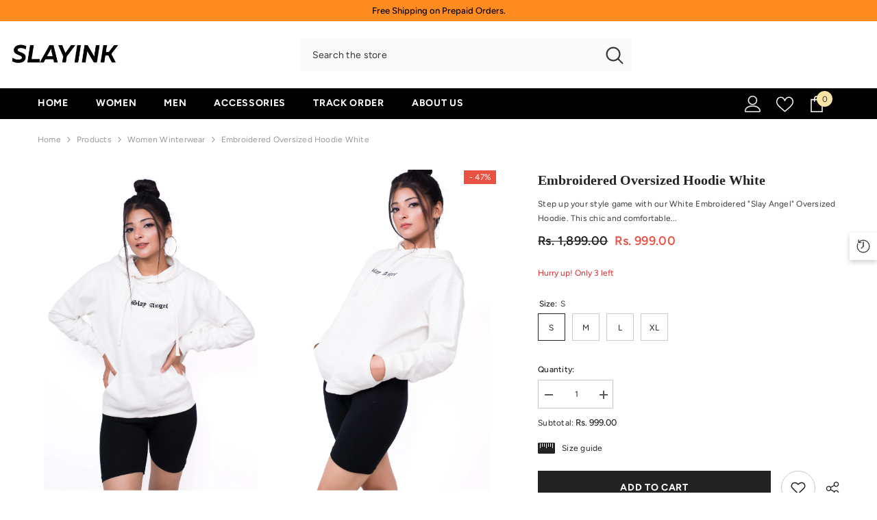

--- FILE ---
content_type: text/html; charset=utf-8
request_url: https://slayink.com/collections/women-winterwear/products/snow-white-embroidered-boxy-hoodie
body_size: 75228
content:
<!doctype html><html class="no-js" lang="en">
    <head>
  





   <link rel="amphtml" href="https://slayink.com/a/s/products/snow-white-embroidered-boxy-hoodie">



        <meta charset="utf-8">
        <meta http-equiv="X-UA-Compatible" content="IE=edge">
        <meta name="viewport" content="width=device-width,initial-scale=1">
        <meta name="theme-color" content="">
        <link rel="canonical" href="https://slayink.com/products/snow-white-embroidered-boxy-hoodie" canonical-shop-url="https://slayink.com/"><link rel="preconnect" href="https://cdn.shopify.com" crossorigin>
        <title>Embroidered Oversized Hoodie White  &ndash; Slayink</title><meta name="description" content="Shop our White Embroidered &quot;Slay Angel&quot; Oversized Hoodie, made from 100% cotton fleece. Featuring elegant embroidery, a relaxed fit, and a cozy kangaroo pocket. Perfect for casual wear. Available now!">

<meta property="og:site_name" content="Slayink">
<meta property="og:url" content="https://slayink.com/products/snow-white-embroidered-boxy-hoodie">
<meta property="og:title" content="Embroidered Oversized Hoodie White">
<meta property="og:type" content="product">
<meta property="og:description" content="Shop our White Embroidered &quot;Slay Angel&quot; Oversized Hoodie, made from 100% cotton fleece. Featuring elegant embroidery, a relaxed fit, and a cozy kangaroo pocket. Perfect for casual wear. Available now!"><meta property="og:image" content="http://slayink.com/cdn/shop/products/64A1078_1.jpg?v=1663932297">
  <meta property="og:image:secure_url" content="https://slayink.com/cdn/shop/products/64A1078_1.jpg?v=1663932297">
  <meta property="og:image:width" content="1851">
  <meta property="og:image:height" content="2778"><meta property="og:price:amount" content="999.00">
  <meta property="og:price:currency" content="INR"><meta name="twitter:site" content="@https://x.com/slayinkshop"><meta name="twitter:card" content="summary_large_image">
<meta name="twitter:title" content="Embroidered Oversized Hoodie White">
<meta name="twitter:description" content="Shop our White Embroidered &quot;Slay Angel&quot; Oversized Hoodie, made from 100% cotton fleece. Featuring elegant embroidery, a relaxed fit, and a cozy kangaroo pocket. Perfect for casual wear. Available now!">

        <script>window.performance && window.performance.mark && window.performance.mark('shopify.content_for_header.start');</script><meta name="google-site-verification" content="qXd7nQK9mLv1mg2yGPnh3hdz5rX9VWZIEWPRzTh5kvo">
<meta name="google-site-verification" content="jhXPN9_cs60D4rTBOhy3W-yRv1iLKvrxBAWoT02G-6o">
<meta id="shopify-digital-wallet" name="shopify-digital-wallet" content="/58489110680/digital_wallets/dialog">
<link rel="alternate" hreflang="x-default" href="https://slayink.com/products/snow-white-embroidered-boxy-hoodie">
<link rel="alternate" hreflang="en" href="https://slayink.com/products/snow-white-embroidered-boxy-hoodie">
<link rel="alternate" hreflang="hi" href="https://slayink.com/hi/products/snow-white-embroidered-boxy-hoodie">
<link rel="alternate" type="application/json+oembed" href="https://slayink.com/products/snow-white-embroidered-boxy-hoodie.oembed">
<script async="async" src="/checkouts/internal/preloads.js?locale=en-IN"></script>
<script id="shopify-features" type="application/json">{"accessToken":"51da18255955bf2d09e4635c74110280","betas":["rich-media-storefront-analytics"],"domain":"slayink.com","predictiveSearch":true,"shopId":58489110680,"locale":"en"}</script>
<script>var Shopify = Shopify || {};
Shopify.shop = "ramitrana.myshopify.com";
Shopify.locale = "en";
Shopify.currency = {"active":"INR","rate":"1.0"};
Shopify.country = "IN";
Shopify.theme = {"name":"ella-6-7-3-theme-source","id":146774491364,"schema_name":"Ella","schema_version":"6.7.3","theme_store_id":null,"role":"main"};
Shopify.theme.handle = "null";
Shopify.theme.style = {"id":null,"handle":null};
Shopify.cdnHost = "slayink.com/cdn";
Shopify.routes = Shopify.routes || {};
Shopify.routes.root = "/";</script>
<script type="module">!function(o){(o.Shopify=o.Shopify||{}).modules=!0}(window);</script>
<script>!function(o){function n(){var o=[];function n(){o.push(Array.prototype.slice.apply(arguments))}return n.q=o,n}var t=o.Shopify=o.Shopify||{};t.loadFeatures=n(),t.autoloadFeatures=n()}(window);</script>
<script id="shop-js-analytics" type="application/json">{"pageType":"product"}</script>
<script defer="defer" async type="module" src="//slayink.com/cdn/shopifycloud/shop-js/modules/v2/client.init-shop-cart-sync_DlSlHazZ.en.esm.js"></script>
<script defer="defer" async type="module" src="//slayink.com/cdn/shopifycloud/shop-js/modules/v2/chunk.common_D16XZWos.esm.js"></script>
<script type="module">
  await import("//slayink.com/cdn/shopifycloud/shop-js/modules/v2/client.init-shop-cart-sync_DlSlHazZ.en.esm.js");
await import("//slayink.com/cdn/shopifycloud/shop-js/modules/v2/chunk.common_D16XZWos.esm.js");

  window.Shopify.SignInWithShop?.initShopCartSync?.({"fedCMEnabled":true,"windoidEnabled":true});

</script>
<script>(function() {
  var isLoaded = false;
  function asyncLoad() {
    if (isLoaded) return;
    isLoaded = true;
    var urls = ["https:\/\/cdn.one.store\/javascript\/dist\/1.0\/jcr-widget.js?account_id=shopify:ramitrana.myshopify.com\u0026shop=ramitrana.myshopify.com","https:\/\/cdn.nfcube.com\/b03a61c3f7af9a6c8849d5224f282395.js?shop=ramitrana.myshopify.com","https:\/\/static.loloyal.com\/boom-cend\/entry-js\/boom-cend.js?shop=ramitrana.myshopify.com","https:\/\/returns.saara.io\/static\/prod-custom-checkout-v2.js?shop=ramitrana.myshopify.com","\/\/cdn.shopify.com\/proxy\/364705a0f0d0e9cc14e111c70880be510220ee51405ba150c4b580bbd66a6978\/api.goaffpro.com\/loader.js?shop=ramitrana.myshopify.com\u0026sp-cache-control=cHVibGljLCBtYXgtYWdlPTkwMA","https:\/\/sr-cdn.shiprocket.in\/sr-promise\/static\/uc.js?channel_id=4\u0026sr_company_id=1670752\u0026shop=ramitrana.myshopify.com"];
    for (var i = 0; i < urls.length; i++) {
      var s = document.createElement('script');
      s.type = 'text/javascript';
      s.async = true;
      s.src = urls[i];
      var x = document.getElementsByTagName('script')[0];
      x.parentNode.insertBefore(s, x);
    }
  };
  if(window.attachEvent) {
    window.attachEvent('onload', asyncLoad);
  } else {
    window.addEventListener('load', asyncLoad, false);
  }
})();</script>
<script id="__st">var __st={"a":58489110680,"offset":19800,"reqid":"6e689d49-099c-47d9-8563-b4c005cf0295-1768584811","pageurl":"slayink.com\/collections\/women-winterwear\/products\/snow-white-embroidered-boxy-hoodie","u":"693d03e84443","p":"product","rtyp":"product","rid":7054028898456};</script>
<script>window.ShopifyPaypalV4VisibilityTracking = true;</script>
<script id="form-persister">!function(){'use strict';const t='contact',e='new_comment',n=[[t,t],['blogs',e],['comments',e],[t,'customer']],o='password',r='form_key',c=['recaptcha-v3-token','g-recaptcha-response','h-captcha-response',o],s=()=>{try{return window.sessionStorage}catch{return}},i='__shopify_v',u=t=>t.elements[r],a=function(){const t=[...n].map((([t,e])=>`form[action*='/${t}']:not([data-nocaptcha='true']) input[name='form_type'][value='${e}']`)).join(',');var e;return e=t,()=>e?[...document.querySelectorAll(e)].map((t=>t.form)):[]}();function m(t){const e=u(t);a().includes(t)&&(!e||!e.value)&&function(t){try{if(!s())return;!function(t){const e=s();if(!e)return;const n=u(t);if(!n)return;const o=n.value;o&&e.removeItem(o)}(t);const e=Array.from(Array(32),(()=>Math.random().toString(36)[2])).join('');!function(t,e){u(t)||t.append(Object.assign(document.createElement('input'),{type:'hidden',name:r})),t.elements[r].value=e}(t,e),function(t,e){const n=s();if(!n)return;const r=[...t.querySelectorAll(`input[type='${o}']`)].map((({name:t})=>t)),u=[...c,...r],a={};for(const[o,c]of new FormData(t).entries())u.includes(o)||(a[o]=c);n.setItem(e,JSON.stringify({[i]:1,action:t.action,data:a}))}(t,e)}catch(e){console.error('failed to persist form',e)}}(t)}const f=t=>{if('true'===t.dataset.persistBound)return;const e=function(t,e){const n=function(t){return'function'==typeof t.submit?t.submit:HTMLFormElement.prototype.submit}(t).bind(t);return function(){let t;return()=>{t||(t=!0,(()=>{try{e(),n()}catch(t){(t=>{console.error('form submit failed',t)})(t)}})(),setTimeout((()=>t=!1),250))}}()}(t,(()=>{m(t)}));!function(t,e){if('function'==typeof t.submit&&'function'==typeof e)try{t.submit=e}catch{}}(t,e),t.addEventListener('submit',(t=>{t.preventDefault(),e()})),t.dataset.persistBound='true'};!function(){function t(t){const e=(t=>{const e=t.target;return e instanceof HTMLFormElement?e:e&&e.form})(t);e&&m(e)}document.addEventListener('submit',t),document.addEventListener('DOMContentLoaded',(()=>{const e=a();for(const t of e)f(t);var n;n=document.body,new window.MutationObserver((t=>{for(const e of t)if('childList'===e.type&&e.addedNodes.length)for(const t of e.addedNodes)1===t.nodeType&&'FORM'===t.tagName&&a().includes(t)&&f(t)})).observe(n,{childList:!0,subtree:!0,attributes:!1}),document.removeEventListener('submit',t)}))}()}();</script>
<script integrity="sha256-4kQ18oKyAcykRKYeNunJcIwy7WH5gtpwJnB7kiuLZ1E=" data-source-attribution="shopify.loadfeatures" defer="defer" src="//slayink.com/cdn/shopifycloud/storefront/assets/storefront/load_feature-a0a9edcb.js" crossorigin="anonymous"></script>
<script data-source-attribution="shopify.dynamic_checkout.dynamic.init">var Shopify=Shopify||{};Shopify.PaymentButton=Shopify.PaymentButton||{isStorefrontPortableWallets:!0,init:function(){window.Shopify.PaymentButton.init=function(){};var t=document.createElement("script");t.src="https://slayink.com/cdn/shopifycloud/portable-wallets/latest/portable-wallets.en.js",t.type="module",document.head.appendChild(t)}};
</script>
<script data-source-attribution="shopify.dynamic_checkout.buyer_consent">
  function portableWalletsHideBuyerConsent(e){var t=document.getElementById("shopify-buyer-consent"),n=document.getElementById("shopify-subscription-policy-button");t&&n&&(t.classList.add("hidden"),t.setAttribute("aria-hidden","true"),n.removeEventListener("click",e))}function portableWalletsShowBuyerConsent(e){var t=document.getElementById("shopify-buyer-consent"),n=document.getElementById("shopify-subscription-policy-button");t&&n&&(t.classList.remove("hidden"),t.removeAttribute("aria-hidden"),n.addEventListener("click",e))}window.Shopify?.PaymentButton&&(window.Shopify.PaymentButton.hideBuyerConsent=portableWalletsHideBuyerConsent,window.Shopify.PaymentButton.showBuyerConsent=portableWalletsShowBuyerConsent);
</script>
<script>
  function portableWalletsCleanup(e){e&&e.src&&console.error("Failed to load portable wallets script "+e.src);var t=document.querySelectorAll("shopify-accelerated-checkout .shopify-payment-button__skeleton, shopify-accelerated-checkout-cart .wallet-cart-button__skeleton"),e=document.getElementById("shopify-buyer-consent");for(let e=0;e<t.length;e++)t[e].remove();e&&e.remove()}function portableWalletsNotLoadedAsModule(e){e instanceof ErrorEvent&&"string"==typeof e.message&&e.message.includes("import.meta")&&"string"==typeof e.filename&&e.filename.includes("portable-wallets")&&(window.removeEventListener("error",portableWalletsNotLoadedAsModule),window.Shopify.PaymentButton.failedToLoad=e,"loading"===document.readyState?document.addEventListener("DOMContentLoaded",window.Shopify.PaymentButton.init):window.Shopify.PaymentButton.init())}window.addEventListener("error",portableWalletsNotLoadedAsModule);
</script>

<script type="module" src="https://slayink.com/cdn/shopifycloud/portable-wallets/latest/portable-wallets.en.js" onError="portableWalletsCleanup(this)" crossorigin="anonymous"></script>
<script nomodule>
  document.addEventListener("DOMContentLoaded", portableWalletsCleanup);
</script>

<link id="shopify-accelerated-checkout-styles" rel="stylesheet" media="screen" href="https://slayink.com/cdn/shopifycloud/portable-wallets/latest/accelerated-checkout-backwards-compat.css" crossorigin="anonymous">
<style id="shopify-accelerated-checkout-cart">
        #shopify-buyer-consent {
  margin-top: 1em;
  display: inline-block;
  width: 100%;
}

#shopify-buyer-consent.hidden {
  display: none;
}

#shopify-subscription-policy-button {
  background: none;
  border: none;
  padding: 0;
  text-decoration: underline;
  font-size: inherit;
  cursor: pointer;
}

#shopify-subscription-policy-button::before {
  box-shadow: none;
}

      </style>
<script id="sections-script" data-sections="header-navigation-plain,header-mobile" defer="defer" src="//slayink.com/cdn/shop/t/29/compiled_assets/scripts.js?v=2104"></script>
<script>window.performance && window.performance.mark && window.performance.mark('shopify.content_for_header.end');</script>
        <style>
          
          
          

          @font-face { font-display: swap;
  font-family: Figtree;
  font-weight: 400;
  font-style: normal;
  src: url("//slayink.com/cdn/fonts/figtree/figtree_n4.3c0838aba1701047e60be6a99a1b0a40ce9b8419.woff2") format("woff2"),
       url("//slayink.com/cdn/fonts/figtree/figtree_n4.c0575d1db21fc3821f17fd6617d3dee552312137.woff") format("woff");
}

          @font-face { font-display: swap;
  font-family: Figtree;
  font-weight: 500;
  font-style: normal;
  src: url("//slayink.com/cdn/fonts/figtree/figtree_n5.3b6b7df38aa5986536945796e1f947445832047c.woff2") format("woff2"),
       url("//slayink.com/cdn/fonts/figtree/figtree_n5.f26bf6dcae278b0ed902605f6605fa3338e81dab.woff") format("woff");
}

          @font-face { font-display: swap;
  font-family: Figtree;
  font-weight: 600;
  font-style: normal;
  src: url("//slayink.com/cdn/fonts/figtree/figtree_n6.9d1ea52bb49a0a86cfd1b0383d00f83d3fcc14de.woff2") format("woff2"),
       url("//slayink.com/cdn/fonts/figtree/figtree_n6.f0fcdea525a0e47b2ae4ab645832a8e8a96d31d3.woff") format("woff");
}

          @font-face { font-display: swap;
  font-family: Figtree;
  font-weight: 700;
  font-style: normal;
  src: url("//slayink.com/cdn/fonts/figtree/figtree_n7.2fd9bfe01586148e644724096c9d75e8c7a90e55.woff2") format("woff2"),
       url("//slayink.com/cdn/fonts/figtree/figtree_n7.ea05de92d862f9594794ab281c4c3a67501ef5fc.woff") format("woff");
}


          @import url('https://fonts.googleapis.com/css?family=Poppins:300,300i,400,400i,500,500i,600,600i,700,700i,800,800i&display=swap');
                      :root {
        --font-family-1: Figtree,sans-serif;
        --font-family-2: Poppins;

        /* Settings Body */--font-body-family: Figtree,sans-serif;--font-body-size: 12px;--font-body-weight: 400;--body-line-height: 21px;--body-letter-spacing: .02em;

        /* Settings Heading */--font-heading-family: Poppins;--font-heading-size: 16px;--font-heading-weight: 700;--font-heading-style: normal;--heading-line-height: 24px;--heading-letter-spacing: .05em;--heading-text-transform: uppercase;--heading-border-height: 2px;

        /* Menu Lv1 */--font-menu-lv1-family: Figtree,sans-serif;--font-menu-lv1-size: 14px;--font-menu-lv1-weight: 700;--menu-lv1-line-height: 22px;--menu-lv1-letter-spacing: .05em;--menu-lv1-text-transform: uppercase;

        /* Menu Lv2 */--font-menu-lv2-family: Figtree,sans-serif;--font-menu-lv2-size: 12px;--font-menu-lv2-weight: 400;--menu-lv2-line-height: 22px;--menu-lv2-letter-spacing: .02em;--menu-lv2-text-transform: capitalize;

        /* Menu Lv3 */--font-menu-lv3-family: Figtree,sans-serif;--font-menu-lv3-size: 12px;--font-menu-lv3-weight: 400;--menu-lv3-line-height: 22px;--menu-lv3-letter-spacing: .02em;--menu-lv3-text-transform: capitalize;

        /* Mega Menu Lv2 */--font-mega-menu-lv2-family: Figtree,sans-serif;--font-mega-menu-lv2-size: 12px;--font-mega-menu-lv2-weight: 600;--font-mega-menu-lv2-style: normal;--mega-menu-lv2-line-height: 22px;--mega-menu-lv2-letter-spacing: .02em;--mega-menu-lv2-text-transform: uppercase;

        /* Mega Menu Lv3 */--font-mega-menu-lv3-family: Figtree,sans-serif;--font-mega-menu-lv3-size: 12px;--font-mega-menu-lv3-weight: 400;--mega-menu-lv3-line-height: 22px;--mega-menu-lv3-letter-spacing: .02em;--mega-menu-lv3-text-transform: capitalize;

        /* Product Card Title */--product-title-font: Figtree,sans-serif;--product-title-font-size : 12px;--product-title-font-weight : 400;--product-title-line-height: 22px;--product-title-letter-spacing: .02em;--product-title-line-text : 2;--product-title-text-transform : capitalize;--product-title-margin-bottom: 10px;

        /* Product Card Vendor */--product-vendor-font: Figtree,sans-serif;--product-vendor-font-size : 12px;--product-vendor-font-weight : 400;--product-vendor-font-style : normal;--product-vendor-line-height: 22px;--product-vendor-letter-spacing: .02em;--product-vendor-text-transform : uppercase;--product-vendor-margin-bottom: 0px;--product-vendor-margin-top: 0px;

        /* Product Card Price */--product-price-font: Figtree,sans-serif;--product-price-font-size : 14px;--product-price-font-weight : 600;--product-price-line-height: 22px;--product-price-letter-spacing: .02em;--product-price-margin-top: 0px;--product-price-margin-bottom: 13px;

        /* Product Card Badge */--badge-font: Figtree,sans-serif;--badge-font-size : 12px;--badge-font-weight : 400;--badge-text-transform : capitalize;--badge-letter-spacing: .02em;--badge-line-height: 20px;--badge-border-radius: 0px;--badge-padding-top: 0px;--badge-padding-bottom: 0px;--badge-padding-left-right: 8px;--badge-postion-top: 0px;--badge-postion-left-right: 0px;

        /* Product Quickview */
        --product-quickview-font-size : 12px; --product-quickview-line-height: 23px; --product-quickview-border-radius: 1px; --product-quickview-padding-top: 0px; --product-quickview-padding-bottom: 0px; --product-quickview-padding-left-right: 7px; --product-quickview-sold-out-product: #e95144;--product-quickview-box-shadow: none;/* Blog Card Tile */--blog-title-font: Poppins;--blog-title-font-size : 20px; --blog-title-font-weight : 700; --blog-title-line-height: 29px; --blog-title-letter-spacing: .09em; --blog-title-text-transform : uppercase;

        /* Blog Card Info (Date, Author) */--blog-info-font: Figtree,sans-serif;--blog-info-font-size : 14px; --blog-info-font-weight : 400; --blog-info-line-height: 20px; --blog-info-letter-spacing: .02em; --blog-info-text-transform : uppercase;

        /* Button 1 */--btn-1-font-family: Figtree,sans-serif;--btn-1-font-size: 14px; --btn-1-font-weight: 700; --btn-1-text-transform: uppercase; --btn-1-line-height: 22px; --btn-1-letter-spacing: .05em; --btn-1-text-align: center; --btn-1-border-radius: 0px; --btn-1-border-width: 1px; --btn-1-border-style: solid; --btn-1-padding-top: 10px; --btn-1-padding-bottom: 10px; --btn-1-horizontal-length: 0px; --btn-1-vertical-length: 0px; --btn-1-blur-radius: 0px; --btn-1-spread: 0px;
        --btn-1-all-bg-opacity-hover: rgba(0, 0, 0, 0.5);--btn-1-inset: ;/* Button 2 */--btn-2-font-family: Figtree,sans-serif;--btn-2-font-size: 14px; --btn-2-font-weight: 700; --btn-2-text-transform: uppercase; --btn-2-line-height: 22px; --btn-2-letter-spacing: .05em; --btn-2-text-align: center; --btn-2-border-radius: 0px; --btn-2-border-width: 1px; --btn-2-border-style: solid; --btn-2-padding-top: 13px; --btn-2-padding-bottom: 13px; --btn-2-horizontal-length: 0px; --btn-2-vertical-length: 0px; --btn-2-blur-radius: 0px; --btn-2-spread: 0px;
        --btn-2-all-bg-opacity-hover: rgba(0, 0, 0, 0.5);--btn-2-inset: ;/* Button 3 */--btn-3-font-family: Figtree,sans-serif;--btn-3-font-size: 14px; --btn-3-font-weight: 700; --btn-3-text-transform: uppercase; --btn-3-line-height: 22px; --btn-3-letter-spacing: .05em; --btn-3-text-align: center; --btn-3-border-radius: 0px; --btn-3-border-width: 1px; --btn-3-border-style: solid; --btn-3-padding-top: 10px; --btn-3-padding-bottom: 10px; --btn-3-horizontal-length: 0px; --btn-3-vertical-length: 0px; --btn-3-blur-radius: 0px; --btn-3-spread: 0px;
        --btn-3-all-bg-opacity: rgba(0, 0, 0, 0.1);--btn-3-all-bg-opacity-hover: rgba(0, 0, 0, 0.1);--btn-3-inset: ;/* Footer Heading */--footer-heading-font-family: Figtree,sans-serif;--footer-heading-font-size : 15px; --footer-heading-font-weight : 600; --footer-heading-line-height : 22px; --footer-heading-letter-spacing : .05em; --footer-heading-text-transform : uppercase;

        /* Footer Link */--footer-link-font-family: Figtree,sans-serif;--footer-link-font-size : 12px; --footer-link-font-weight : ; --footer-link-line-height : 28px; --footer-link-letter-spacing : .02em; --footer-link-text-transform : capitalize;

        /* Page Title */--font-page-title-family: Figtree,sans-serif;--font-page-title-size: 20px; --font-page-title-weight: 700; --font-page-title-style: normal; --page-title-line-height: 20px; --page-title-letter-spacing: .02em; --page-title-text-transform: uppercase;

        /* Font Product Tab Title */
        --font-tab-type-1: Figtree,sans-serif; --font-tab-type-2: Poppins;

        /* Text Size */
        --text-size-font-size : 10px; --text-size-font-weight : 400; --text-size-line-height : 22px; --text-size-letter-spacing : 0; --text-size-text-transform : uppercase; --text-size-color : #787878;

        /* Font Weight */
        --font-weight-normal: 400; --font-weight-medium: 500; --font-weight-semibold: 600; --font-weight-bold: 700; --font-weight-bolder: 800; --font-weight-black: 900;

        /* Radio Button */
        --form-label-checkbox-before-bg: #fff; --form-label-checkbox-before-border: #cecece; --form-label-checkbox-before-bg-checked: #000;

        /* Conatiner */
        --body-custom-width-container: 1600px;

        /* Layout Boxed */
        --color-background-layout-boxed: #f8f8f8;/* Arrow */
        --position-horizontal-slick-arrow: 0;

        /* General Color*/
        --color-text: #232323; --color-text2: #969696; --color-global: #232323; --color-white: #FFFFFF; --color-grey: #868686; --color-black: #202020; --color-base-text-rgb: 35, 35, 35; --color-base-text2-rgb: 150, 150, 150; --color-background: #ffffff; --color-background-rgb: 255, 255, 255; --color-background-overylay: rgba(255, 255, 255, 0.9); --color-base-accent-text: ; --color-base-accent-1: ; --color-base-accent-2: ; --color-link: #232323; --color-link-hover: #232323; --color-error: #D93333; --color-error-bg: #FCEEEE; --color-success: #5A5A5A; --color-success-bg: #DFF0D8; --color-info: #202020; --color-info-bg: #FFF2DD; --color-link-underline: rgba(35, 35, 35, 0.5); --color-breadcrumb: #999999; --colors-breadcrumb-hover: #232323;--colors-breadcrumb-active: #999999; --border-global: #e6e6e6; --bg-global: #fafafa; --bg-planceholder: #fafafa; --color-warning: #fff; --bg-warning: #e0b252; --color-background-10 : #e9e9e9; --color-background-20 : #d3d3d3; --color-background-30 : #bdbdbd; --color-background-50 : #919191; --color-background-global : #919191;

        /* Arrow Color */
        --arrow-color: #323232; --arrow-background-color: #fff; --arrow-border-color: #ccc;--arrow-color-hover: #323232;--arrow-background-color-hover: #f8f8f8;--arrow-border-color-hover: #f8f8f8;--arrow-width: 35px;--arrow-height: 35px;--arrow-size: px;--arrow-size-icon: 17px;--arrow-border-radius: 50%;--arrow-border-width: 1px;--arrow-width-half: -17px;

        /* Pagination Color */
        --pagination-item-color: #3c3c3c; --pagination-item-color-active: #3c3c3c; --pagination-item-bg-color: #fff;--pagination-item-bg-color-active: #fff;--pagination-item-border-color: #fff;--pagination-item-border-color-active: #ffffff;--pagination-arrow-color: #3c3c3c;--pagination-arrow-color-active: #3c3c3c;--pagination-arrow-bg-color: #fff;--pagination-arrow-bg-color-active: #fff;--pagination-arrow-border-color: #fff;--pagination-arrow-border-color-active: #fff;

        /* Dots Color */
        --dots-color: transparent;--dots-border-color: #323232;--dots-color-active: #323232;--dots-border-color-active: #323232;--dots-style2-background-opacity: #00000050;--dots-width: 12px;--dots-height: 12px;

        /* Button Color */
        --btn-1-color: #FFFFFF;--btn-1-bg: #232323;--btn-1-border: #232323;--btn-1-color-hover: #232323;--btn-1-bg-hover: #ffffff;--btn-1-border-hover: #232323;
        --btn-2-color: #232323;--btn-2-bg: #FFFFFF;--btn-2-border: #727272;--btn-2-color-hover: #FFFFFF;--btn-2-bg-hover: #232323;--btn-2-border-hover: #232323;
        --btn-3-color: #FFFFFF;--btn-3-bg: #e9514b;--btn-3-border: #e9514b;--btn-3-color-hover: #ffffff;--btn-3-bg-hover: #e9514b;--btn-3-border-hover: #e9514b;
        --anchor-transition: all ease .3s;--bg-white: #ffffff;--bg-black: #000000;--bg-grey: #808080;--icon: var(--color-text);--text-cart: #3c3c3c;--duration-short: 100ms;--duration-default: 350ms;--duration-long: 500ms;--form-input-bg: #ffffff;--form-input-border: #c7c7c7;--form-input-color: #232323;--form-input-placeholder: #868686;--form-label: #232323;

        --new-badge-color: #232323;--new-badge-bg: #FFFFFF;--sale-badge-color: #ffffff;--sale-badge-bg: #e95144;--sold-out-badge-color: #ffffff;--sold-out-badge-bg: #c1c1c1;--custom-badge-color: #ffffff;--custom-badge-bg: #ffbb49;--bundle-badge-color: #ffffff;--bundle-badge-bg: #232323;
        
        --product-title-color : #232323;--product-title-color-hover : #232323;--product-vendor-color : #969696;--product-price-color : #232323;--product-sale-price-color : #e95144;--product-compare-price-color : #969696;--product-countdown-color : #c12e48;--product-countdown-bg-color : #ffffff;

        --product-swatch-border : #cbcbcb;--product-swatch-border-active : #232323;--product-swatch-width : 40px;--product-swatch-height : 40px;--product-swatch-border-radius : 0px;--product-swatch-color-width : 40px;--product-swatch-color-height : 40px;--product-swatch-color-border-radius : 20px;

        --product-wishlist-color : #000000;--product-wishlist-bg : #ffffff;--product-wishlist-border : transparent;--product-wishlist-color-added : #ffffff;--product-wishlist-bg-added : #000000;--product-wishlist-border-added : transparent;--product-compare-color : #000000;--product-compare-bg : #FFFFFF;--product-compare-color-added : #D12442; --product-compare-bg-added : #FFFFFF; --product-hot-stock-text-color : #d62828; --product-quick-view-color : #000000; --product-cart-image-fit : contain; --product-title-variant-font-size: 16px;--product-quick-view-bg : #FFFFFF;--product-quick-view-bg-above-button: rgba(255, 255, 255, 0.7);--product-quick-view-color-hover : #FFFFFF;--product-quick-view-bg-hover : #000000;--product-action-color : #232323;--product-action-bg : #ffffff;--product-action-border : #000000;--product-action-color-hover : #FFFFFF;--product-action-bg-hover : #232323;--product-action-border-hover : #232323;

        /* Multilevel Category Filter */
        --color-label-multiLevel-categories: #232323;--bg-label-multiLevel-categories: #fff;--color-button-multiLevel-categories: #fff;--bg-button-multiLevel-categories: #ff8b21;--border-button-multiLevel-categories: transparent;--hover-color-button-multiLevel-categories: #fff;--hover-bg-button-multiLevel-categories: #ff8b21;--cart-item-bg : #ffffff;--cart-item-border : #e8e8e8;--cart-item-border-width : 1px;--cart-item-border-style : solid;--w-product-swatch-custom: 30px;--h-product-swatch-custom: 30px;--w-product-swatch-custom-mb: 20px;--h-product-swatch-custom-mb: 20px;--font-size-product-swatch-more: 12px;--swatch-border : #cbcbcb;--swatch-border-active : #232323;

        --variant-size: #232323;--variant-size-border: #e7e7e7;--variant-size-bg: #ffffff;--variant-size-hover: #ffffff;--variant-size-border-hover: #232323;--variant-size-bg-hover: #232323;--variant-bg : #ffffff; --variant-color : #232323; --variant-bg-active : #ffffff; --variant-color-active : #232323;

        --fontsize-text-social: 12px;
        --page-content-distance: 64px;--sidebar-content-distance: 40px;--button-transition-ease: cubic-bezier(.25,.46,.45,.94);

        /* Loading Spinner Color */
        --spinner-top-color: #fc0; --spinner-right-color: #4dd4c6; --spinner-bottom-color: #f00; --spinner-left-color: #f6f6f6;

        /* Product Card Marquee */
        --product-marquee-background-color: ;--product-marquee-text-color: #FFFFFF;--product-marquee-text-size: 14px;--product-marquee-text-mobile-size: 14px;--product-marquee-text-weight: 400;--product-marquee-text-transform: none;--product-marquee-text-style: italic;--product-marquee-speed: ; --product-marquee-line-height: calc(var(--product-marquee-text-mobile-size) * 1.5);
    }
</style>
        <link href="//slayink.com/cdn/shop/t/29/assets/base.css?v=98160071638505455391744186056" rel="stylesheet" type="text/css" media="all" /><link href="//slayink.com/cdn/shop/t/29/assets/animated.css?v=91884483947907798981744186056" rel="stylesheet" type="text/css" media="all" />
<link href="//slayink.com/cdn/shop/t/29/assets/component-card.css?v=182335514131096761661744186056" rel="stylesheet" type="text/css" media="all" />
<link href="//slayink.com/cdn/shop/t/29/assets/component-loading-overlay.css?v=26723411978098876071744186057" rel="stylesheet" type="text/css" media="all" />
<link href="//slayink.com/cdn/shop/t/29/assets/component-loading-banner.css?v=3915546272529853611744186057" rel="stylesheet" type="text/css" media="all" />
<link href="//slayink.com/cdn/shop/t/29/assets/component-quick-cart.css?v=56678033339809810831744186057" rel="stylesheet" type="text/css" media="all" />
<link rel="stylesheet" href="//slayink.com/cdn/shop/t/29/assets/vendor.css?v=164616260963476715651744186059" media="print" onload="this.media='all'">
<noscript><link href="//slayink.com/cdn/shop/t/29/assets/vendor.css?v=164616260963476715651744186059" rel="stylesheet" type="text/css" media="all" /></noscript>


	<link href="//slayink.com/cdn/shop/t/29/assets/component-card-08.css?v=142770418678281623951744186056" rel="stylesheet" type="text/css" media="all" />


<link href="//slayink.com/cdn/shop/t/29/assets/component-predictive-search.css?v=173460233946013614451744186057" rel="stylesheet" type="text/css" media="all" /><link rel="stylesheet" href="//slayink.com/cdn/shop/t/29/assets/component-newsletter.css?v=144117689180554793971744186057" media="print" onload="this.media='all'">
<link rel="stylesheet" href="//slayink.com/cdn/shop/t/29/assets/component-slider.css?v=18320497342874123791744186058" media="print" onload="this.media='all'">
<link rel="stylesheet" href="//slayink.com/cdn/shop/t/29/assets/component-list-social.css?v=160160302884525886651744186057" media="print" onload="this.media='all'"><noscript><link href="//slayink.com/cdn/shop/t/29/assets/component-newsletter.css?v=144117689180554793971744186057" rel="stylesheet" type="text/css" media="all" /></noscript>
<noscript><link href="//slayink.com/cdn/shop/t/29/assets/component-slider.css?v=18320497342874123791744186058" rel="stylesheet" type="text/css" media="all" /></noscript>
<noscript><link href="//slayink.com/cdn/shop/t/29/assets/component-list-social.css?v=160160302884525886651744186057" rel="stylesheet" type="text/css" media="all" /></noscript>

<style type="text/css">
	.nav-title-mobile {display: none;}.list-menu--disclosure{display: none;position: absolute;min-width: 100%;width: 22rem;background-color: var(--bg-white);box-shadow: 0 1px 4px 0 rgb(0 0 0 / 15%);padding: 5px 0 5px 20px;opacity: 0;visibility: visible;pointer-events: none;transition: opacity var(--duration-default) ease, transform var(--duration-default) ease;}.list-menu--disclosure-2{margin-left: calc(100% - 15px);z-index: 2;top: -5px;}.list-menu--disclosure:focus {outline: none;}.list-menu--disclosure.localization-selector {max-height: 18rem;overflow: auto;width: 10rem;padding: 0.5rem;}.js menu-drawer > details > summary::before, .js menu-drawer > details[open]:not(.menu-opening) > summary::before {content: '';position: absolute;cursor: default;width: 100%;height: calc(100vh - 100%);height: calc(var(--viewport-height, 100vh) - (var(--header-bottom-position, 100%)));top: 100%;left: 0;background: var(--color-foreground-50);opacity: 0;visibility: hidden;z-index: 2;transition: opacity var(--duration-default) ease,visibility var(--duration-default) ease;}menu-drawer > details[open] > summary::before {visibility: visible;opacity: 1;}.menu-drawer {position: absolute;transform: translateX(-100%);visibility: hidden;z-index: 3;left: 0;top: 100%;width: 100%;max-width: calc(100vw - 4rem);padding: 0;border: 0.1rem solid var(--color-background-10);border-left: 0;border-bottom: 0;background-color: var(--bg-white);overflow-x: hidden;}.js .menu-drawer {height: calc(100vh - 100%);height: calc(var(--viewport-height, 100vh) - (var(--header-bottom-position, 100%)));}.js details[open] > .menu-drawer, .js details[open] > .menu-drawer__submenu {transition: transform var(--duration-default) ease, visibility var(--duration-default) ease;}.no-js details[open] > .menu-drawer, .js details[open].menu-opening > .menu-drawer, details[open].menu-opening > .menu-drawer__submenu {transform: translateX(0);visibility: visible;}@media screen and (min-width: 750px) {.menu-drawer {width: 40rem;}.no-js .menu-drawer {height: auto;}}.menu-drawer__inner-container {position: relative;height: 100%;}.menu-drawer__navigation-container {display: grid;grid-template-rows: 1fr auto;align-content: space-between;overflow-y: auto;height: 100%;}.menu-drawer__navigation {padding: 0 0 5.6rem 0;}.menu-drawer__inner-submenu {height: 100%;overflow-x: hidden;overflow-y: auto;}.no-js .menu-drawer__navigation {padding: 0;}.js .menu-drawer__menu li {width: 100%;border-bottom: 1px solid #e6e6e6;overflow: hidden;}.menu-drawer__menu-item{line-height: var(--body-line-height);letter-spacing: var(--body-letter-spacing);padding: 10px 20px 10px 15px;cursor: pointer;display: flex;align-items: center;justify-content: space-between;}.menu-drawer__menu-item .label{display: inline-block;vertical-align: middle;font-size: calc(var(--font-body-size) - 4px);font-weight: var(--font-weight-normal);letter-spacing: var(--body-letter-spacing);height: 20px;line-height: 20px;margin: 0 0 0 10px;padding: 0 5px;text-transform: uppercase;text-align: center;position: relative;}.menu-drawer__menu-item .label:before{content: "";position: absolute;border: 5px solid transparent;top: 50%;left: -9px;transform: translateY(-50%);}.menu-drawer__menu-item > .icon{width: 24px;height: 24px;margin: 0 10px 0 0;}.menu-drawer__menu-item > .symbol {position: absolute;right: 20px;top: 50%;transform: translateY(-50%);display: flex;align-items: center;justify-content: center;font-size: 0;pointer-events: none;}.menu-drawer__menu-item > .symbol .icon{width: 14px;height: 14px;opacity: .6;}.menu-mobile-icon .menu-drawer__menu-item{justify-content: flex-start;}.no-js .menu-drawer .menu-drawer__menu-item > .symbol {display: none;}.js .menu-drawer__submenu {position: absolute;top: 0;width: 100%;bottom: 0;left: 0;background-color: var(--bg-white);z-index: 1;transform: translateX(100%);visibility: hidden;}.js .menu-drawer__submenu .menu-drawer__submenu {overflow-y: auto;}.menu-drawer__close-button {display: block;width: 100%;padding: 10px 15px;background-color: transparent;border: none;background: #f6f8f9;position: relative;}.menu-drawer__close-button .symbol{position: absolute;top: auto;left: 20px;width: auto;height: 22px;z-index: 10;display: flex;align-items: center;justify-content: center;font-size: 0;pointer-events: none;}.menu-drawer__close-button .icon {display: inline-block;vertical-align: middle;width: 18px;height: 18px;transform: rotate(180deg);}.menu-drawer__close-button .text{max-width: calc(100% - 50px);white-space: nowrap;overflow: hidden;text-overflow: ellipsis;display: inline-block;vertical-align: top;width: 100%;margin: 0 auto;}.no-js .menu-drawer__close-button {display: none;}.menu-drawer__utility-links {padding: 2rem;}.menu-drawer__account {display: inline-flex;align-items: center;text-decoration: none;padding: 1.2rem;margin-left: -1.2rem;font-size: 1.4rem;}.menu-drawer__account .icon-account {height: 2rem;width: 2rem;margin-right: 1rem;}.menu-drawer .list-social {justify-content: flex-start;margin-left: -1.25rem;margin-top: 2rem;}.menu-drawer .list-social:empty {display: none;}.menu-drawer .list-social__link {padding: 1.3rem 1.25rem;}

	/* Style General */
	.d-block{display: block}.d-inline-block{display: inline-block}.d-flex{display: flex}.d-none {display: none}.d-grid{display: grid}.ver-alg-mid {vertical-align: middle}.ver-alg-top{vertical-align: top}
	.flex-jc-start{justify-content:flex-start}.flex-jc-end{justify-content:flex-end}.flex-jc-center{justify-content:center}.flex-jc-between{justify-content:space-between}.flex-jc-stretch{justify-content:stretch}.flex-align-start{align-items: flex-start}.flex-align-center{align-items: center}.flex-align-end{align-items: flex-end}.flex-align-stretch{align-items:stretch}.flex-wrap{flex-wrap: wrap}.flex-nowrap{flex-wrap: nowrap}.fd-row{flex-direction:row}.fd-row-reverse{flex-direction:row-reverse}.fd-column{flex-direction:column}.fd-column-reverse{flex-direction:column-reverse}.fg-0{flex-grow:0}.fs-0{flex-shrink:0}.gap-15{gap:15px}.gap-30{gap:30px}.gap-col-30{column-gap:30px}
	.p-relative{position:relative}.p-absolute{position:absolute}.p-static{position:static}.p-fixed{position:fixed;}
	.zi-1{z-index:1}.zi-2{z-index:2}.zi-3{z-index:3}.zi-5{z-index:5}.zi-6{z-index:6}.zi-7{z-index:7}.zi-9{z-index:9}.zi-10{z-index:10}.zi-99{z-index:99} .zi-100{z-index:100} .zi-101{z-index:101}
	.top-0{top:0}.top-100{top:100%}.top-auto{top:auto}.left-0{left:0}.left-auto{left:auto}.right-0{right:0}.right-auto{right:auto}.bottom-0{bottom:0}
	.middle-y{top:50%;transform:translateY(-50%)}.middle-x{left:50%;transform:translateX(-50%)}
	.opacity-0{opacity:0}.opacity-1{opacity:1}
	.o-hidden{overflow:hidden}.o-visible{overflow:visible}.o-unset{overflow:unset}.o-x-hidden{overflow-x:hidden}.o-y-auto{overflow-y:auto;}
	.pt-0{padding-top:0}.pt-2{padding-top:2px}.pt-5{padding-top:5px}.pt-10{padding-top:10px}.pt-10-imp{padding-top:10px !important}.pt-12{padding-top:12px}.pt-16{padding-top:16px}.pt-20{padding-top:20px}.pt-24{padding-top:24px}.pt-30{padding-top:30px}.pt-32{padding-top:32px}.pt-36{padding-top:36px}.pt-48{padding-top:48px}.pb-0{padding-bottom:0}.pb-5{padding-bottom:5px}.pb-10{padding-bottom:10px}.pb-10-imp{padding-bottom:10px !important}.pb-12{padding-bottom:12px}.pb-15{padding-bottom:15px}.pb-16{padding-bottom:16px}.pb-18{padding-bottom:18px}.pb-20{padding-bottom:20px}.pb-24{padding-bottom:24px}.pb-32{padding-bottom:32px}.pb-40{padding-bottom:40px}.pb-48{padding-bottom:48px}.pb-50{padding-bottom:50px}.pb-80{padding-bottom:80px}.pb-84{padding-bottom:84px}.pr-0{padding-right:0}.pr-5{padding-right: 5px}.pr-10{padding-right:10px}.pr-20{padding-right:20px}.pr-24{padding-right:24px}.pr-30{padding-right:30px}.pr-36{padding-right:36px}.pr-80{padding-right:80px}.pl-0{padding-left:0}.pl-12{padding-left:12px}.pl-20{padding-left:20px}.pl-24{padding-left:24px}.pl-36{padding-left:36px}.pl-48{padding-left:48px}.pl-52{padding-left:52px}.pl-80{padding-left:80px}.p-zero{padding:0}
	.m-lr-auto{margin:0 auto}.m-zero{margin:0}.ml-auto{margin-left:auto}.ml-0{margin-left:0}.ml-5{margin-left:5px}.ml-15{margin-left:15px}.ml-20{margin-left:20px}.ml-30{margin-left:30px}.mr-auto{margin-right:auto}.mr-0{margin-right:0}.mr-5{margin-right:5px}.mr-10{margin-right:10px}.mr-20{margin-right:20px}.mr-30{margin-right:30px}.mt-0{margin-top: 0}.mt-10{margin-top: 10px}.mt-15{margin-top: 15px}.mt-20{margin-top: 20px}.mt-25{margin-top: 25px}.mt-30{margin-top: 30px}.mt-40{margin-top: 40px}.mt-45{margin-top: 45px}.mb-0{margin-bottom: 0}.mb-5{margin-bottom: 5px}.mb-10{margin-bottom: 10px}.mb-15{margin-bottom: 15px}.mb-18{margin-bottom: 18px}.mb-20{margin-bottom: 20px}.mb-30{margin-bottom: 30px}
	.h-0{height:0}.h-100{height:100%}.h-100v{height:100vh}.h-auto{height:auto}.mah-100{max-height:100%}.mih-15{min-height: 15px}.mih-none{min-height: unset}.lih-15{line-height: 15px}
	.w-50pc{width:50%}.w-100{width:100%}.w-100v{width:100vw}.maw-100{max-width:100%}.maw-300{max-width:300px}.maw-480{max-width: 480px}.maw-780{max-width: 780px}.w-auto{width:auto}.minw-auto{min-width: auto}.min-w-100{min-width: 100px}
	.float-l{float:left}.float-r{float:right}
	.b-zero{border:none}.br-50p{border-radius:50%}.br-zero{border-radius:0}.br-2{border-radius:2px}.bg-none{background: none}
	.stroke-w-0{stroke-width: 0px}.stroke-w-1h{stroke-width: 0.5px}.stroke-w-1{stroke-width: 1px}.stroke-w-3{stroke-width: 3px}.stroke-w-5{stroke-width: 5px}.stroke-w-7 {stroke-width: 7px}.stroke-w-10 {stroke-width: 10px}.stroke-w-12 {stroke-width: 12px}.stroke-w-15 {stroke-width: 15px}.stroke-w-20 {stroke-width: 20px}.stroke-w-25 {stroke-width: 25px}.stroke-w-30{stroke-width: 30px}.stroke-w-32 {stroke-width: 32px}.stroke-w-40 {stroke-width: 40px}
	.w-21{width: 21px}.w-23{width: 23px}.w-24{width: 24px}.h-22{height: 22px}.h-23{height: 23px}.h-24{height: 24px}.w-h-16{width: 16px;height: 16px}.w-h-17{width: 17px;height: 17px}.w-h-18 {width: 18px;height: 18px}.w-h-19{width: 19px;height: 19px}.w-h-20 {width: 20px;height: 20px}.w-h-21{width: 21px;height: 21px}.w-h-22 {width: 22px;height: 22px}.w-h-23{width: 23px;height: 23px}.w-h-24 {width: 24px;height: 24px}.w-h-25 {width: 25px;height: 25px}.w-h-26 {width: 26px;height: 26px}.w-h-27 {width: 27px;height: 27px}.w-h-28 {width: 28px;height: 28px}.w-h-29 {width: 29px;height: 29px}.w-h-30 {width: 30px;height: 30px}.w-h-31 {width: 31px;height: 31px}.w-h-32 {width: 32px;height: 32px}.w-h-33 {width: 33px;height: 33px}.w-h-34 {width: 34px;height: 34px}.w-h-35 {width: 35px;height: 35px}.w-h-36 {width: 36px;height: 36px}.w-h-37 {width: 37px;height: 37px}
	.txt-d-none{text-decoration:none}.txt-d-underline{text-decoration:underline}.txt-u-o-1{text-underline-offset: 1px}.txt-u-o-2{text-underline-offset: 2px}.txt-u-o-3{text-underline-offset: 3px}.txt-u-o-4{text-underline-offset: 4px}.txt-u-o-5{text-underline-offset: 5px}.txt-u-o-6{text-underline-offset: 6px}.txt-u-o-8{text-underline-offset: 8px}.txt-u-o-12{text-underline-offset: 12px}.txt-t-up{text-transform:uppercase}.txt-t-cap{text-transform:capitalize}
	.ft-0{font-size: 0}.ft-16{font-size: 16px}.ls-0{letter-spacing: 0}.ls-02{letter-spacing: 0.2em}.ls-05{letter-spacing: 0.5em}.ft-i{font-style: italic}
	.button-effect svg{transition: 0.3s}.button-effect:hover svg{transform: rotate(180deg)}
	.icon-effect:hover svg {transform: scale(1.15)}.icon-effect:hover .icon-search-1 {transform: rotate(-90deg) scale(1.15)}
	.link-effect > span:after, .link-effect > .text__icon:after{content: "";position: absolute;bottom: -2px;left: 0;height: 1px;width: 100%;transform: scaleX(0);transition: transform var(--duration-default) ease-out;transform-origin: right}
	.link-effect > .text__icon:after{ bottom: 0 }
	.link-effect > span:hover:after, .link-effect > .text__icon:hover:after{transform: scaleX(1);transform-origin: left}
	@media (min-width: 1025px){
		.pl-lg-80{padding-left:80px}.pr-lg-80{padding-right:80px}
	}
</style>
        <script src="//slayink.com/cdn/shop/t/29/assets/vendor.js?v=136349610325169103951744186059" type="text/javascript"></script>
<script src="//slayink.com/cdn/shop/t/29/assets/global.js?v=151941698421658576921744186058" type="text/javascript"></script>
<script src="//slayink.com/cdn/shop/t/29/assets/lazysizes.min.js?v=122719776364282065531744186059" type="text/javascript"></script>
<!-- <script src="//slayink.com/cdn/shop/t/29/assets/menu.js?v=49849284315874639661744186059" type="text/javascript"></script> --><script src="//slayink.com/cdn/shop/t/29/assets/predictive-search.js?v=150287457454705182001744186059" defer="defer"></script>

<script>
    window.lazySizesConfig = window.lazySizesConfig || {};
    lazySizesConfig.loadMode = 1;
    window.lazySizesConfig.init = false;
    lazySizes.init();

    window.rtl_slick = false;
    window.mobile_menu = 'default';
    window.iso_code = 'en';
    
        window.money_format = 'Rs. {{amount}}';
    
    window.shop_currency = 'INR';
    window.currencySymbol ="₹";
    window.show_multiple_currencies = false;
    window.routes = {
        root: '',
        cart: '/cart',
        cart_add_url: '/cart/add',
        cart_change_url: '/cart/change',
        cart_update_url: '/cart/update',
        collection_all: '/collections/all',
        predictive_search_url: '/search/suggest',
        search_url: '/search'
    }; 
    window.button_load_more = {
        default: `Show more`,
        loading: `Loading...`,
        view_all: `View all collection`,
        no_more: `No more product`,
        no_more_collection: `No more collection`
    };
    window.after_add_to_cart = {
        type: 'quick_cart',
        message: `is added to your shopping cart.`,
        message_2: `Product added to cart successfully`
    };
    window.variant_image_group_quick_view = false;
    window.quick_view = {
        show: true,
        show_mb: false
    };
    window.quick_shop = {
        show: true,
        see_details: `View full details`,
    };
    window.quick_cart = {
        show: true
    };
    window.cartStrings = {
        error: `There was an error while updating your cart. Please try again.`,
        quantityError: `You can only add [quantity] of this item to your cart.`,
        addProductOutQuantity: `You can only add [maxQuantity] of this product to your cart`,
        addProductOutQuantity2: `The quantity of this product is insufficient.`,
        cartErrorMessage: `Translation missing: en.sections.cart.cart_quantity_error_prefix`,
        soldoutText: `sold out`,
        alreadyText: `all`,
        items: `items`,
        item: `item`,
        item_99: `99+`,
    };
    window.variantStrings = {
        addToCart: `Add to cart`,
        addingToCart: `Adding to cart...`,
        addedToCart: `Added to cart`,
        submit: `Submit`,
        soldOut: `Sold out`,
        unavailable: `Unavailable`,
        soldOut_message: `This variant is sold out!`,
        unavailable_message: `This variant is unavailable!`,
        addToCart_message: `You must select at least one products to add!`,
        select: `Select options`,
        preOrder: `Pre-order`,
        add: `Add`,
        unavailable_with_option: `[value] (unavailable)`,
        hide_variants_unavailable: false
    };
    window.quickOrderListStrings = {
        itemsAdded: `[quantity] items added`,
        itemAdded: `[quantity] item added`,
        itemsRemoved: `[quantity] items removed`,
        itemRemoved: `[quantity] item removed`,
        viewCart: `View cart`,
        each: `/ea`,
        min_error: `This item has a minimum of [min]`,
        max_error: `This item has a maximum of [max]`,
        step_error: `You can only add this item in increments of [step]`,
    };
    window.inventory_text = {
        hotStock: `Hurry up! Only [inventory] left`,
        hotStock2: `Please hurry! Only [inventory] left in stock`,
        warningQuantity: `Maximum quantity: [inventory]`,
        inStock: `In stock`,
        outOfStock: `Out Of Stock`,
        manyInStock: `Many In Stock`,
        show_options: `Show variants`,
        hide_options: `Hide variants`,
        adding : `Adding`,
        thank_you : `Thank you`,
        add_more : `Add more`,
        cart_feedback : `Added`
    };
    
    
        window.notify_me = {
            show: true,
            success: `Thanks! We&#39;ve received your request and will respond shortly when this product/variant becomes available!`,
            error: `Please use a valid email address, such as john@example.com.`,
            button: `Notify me`
        };
    
    window.compare = {
        show: false,
        add: `Add to compare`,
        added: `Added to compare`,
        message: `You must select at least two products to compare!`
    };
    window.wishlist = {
        show: true,
        add: `Add to wishlist`,
        added: `Added to wishlist`,
        empty: `No product is added to your wishlist`,
        continue_shopping: `Continue shopping`
    };
    window.pagination = {
        style: 1,
        next: `Next`,
        prev: `Prev`
    }
    window.countdown = {
        text: `Limited-Time Offers, End in:`,
        day: `D`,
        hour: `H`,
        min: `M`,
        sec: `S`,
        day_2: `Days`,
        hour_2: `Hours`,
        min_2: `Mins`,
        sec_2: `Secs`,
        days: `Days`,
        hours: `Hours`,
        mins: `Mins`,
        secs: `Secs`,
        d: `d`,
        h: `h`,
        m: `m`,
        s: `s`
    };
    window.customer_view = {
        text: `[number] customers are viewing this product`
    };

    
        window.arrows = {
            icon_next: `<button type="button" class="slick-next" aria-label="Next" role="button"><svg role="img" xmlns="http://www.w3.org/2000/svg" viewBox="0 0 24 24"><path d="M 7.75 1.34375 L 6.25 2.65625 L 14.65625 12 L 6.25 21.34375 L 7.75 22.65625 L 16.75 12.65625 L 17.34375 12 L 16.75 11.34375 Z"></path></svg></button>`,
            icon_prev: `<button type="button" class="slick-prev" aria-label="Previous" role="button"><svg role="img" xmlns="http://www.w3.org/2000/svg" viewBox="0 0 24 24"><path d="M 7.75 1.34375 L 6.25 2.65625 L 14.65625 12 L 6.25 21.34375 L 7.75 22.65625 L 16.75 12.65625 L 17.34375 12 L 16.75 11.34375 Z"></path></svg></button>`
        }
    

    window.dynamic_browser_title = {
        show: false,
        text: 'Come back ⚡'
    };
    
    window.show_more_btn_text = {
        show_more: `Show more`,
        show_less: `Show less`,
        show_all: `Show all`,
    };

    function getCookie(cname) {
        let name = cname + "=";
        let decodedCookie = decodeURIComponent(document.cookie);
        let ca = decodedCookie.split(';');
        for(let i = 0; i <ca.length; i++) {
          let c = ca[i];
          while (c.charAt(0) == ' ') {
            c = c.substring(1);
          }
          if (c.indexOf(name) == 0) {
            return c.substring(name.length, c.length);
          }
        }
        return "";
    }
    
    const cookieAnnouncemenClosed = getCookie('announcement');
    window.announcementClosed = cookieAnnouncemenClosed === 'closed'
</script>

        <script>document.documentElement.className = document.documentElement.className.replace('no-js', 'js');</script><!-- BEGIN app block: shopify://apps/judge-me-reviews/blocks/judgeme_core/61ccd3b1-a9f2-4160-9fe9-4fec8413e5d8 --><!-- Start of Judge.me Core -->






<link rel="dns-prefetch" href="https://cdnwidget.judge.me">
<link rel="dns-prefetch" href="https://cdn.judge.me">
<link rel="dns-prefetch" href="https://cdn1.judge.me">
<link rel="dns-prefetch" href="https://api.judge.me">

<script data-cfasync='false' class='jdgm-settings-script'>window.jdgmSettings={"pagination":5,"disable_web_reviews":false,"badge_no_review_text":"No reviews","badge_n_reviews_text":"{{ n }} review/reviews","badge_star_color":"#F9C000","hide_badge_preview_if_no_reviews":true,"badge_hide_text":true,"enforce_center_preview_badge":false,"widget_title":"Customer Reviews","widget_open_form_text":"Write a review","widget_close_form_text":"Cancel review","widget_refresh_page_text":"Refresh page","widget_summary_text":"Based on {{ number_of_reviews }} review/reviews","widget_no_review_text":"Be the first to write a review","widget_name_field_text":"Display name","widget_verified_name_field_text":"Verified Name (public)","widget_name_placeholder_text":"Display name","widget_required_field_error_text":"This field is required.","widget_email_field_text":"Email address","widget_verified_email_field_text":"Verified Email (private, can not be edited)","widget_email_placeholder_text":"Your email address","widget_email_field_error_text":"Please enter a valid email address.","widget_rating_field_text":"Rating","widget_review_title_field_text":"Review Title","widget_review_title_placeholder_text":"Give your review a title","widget_review_body_field_text":"Review content","widget_review_body_placeholder_text":"Start writing here...","widget_pictures_field_text":"Picture/Video (optional)","widget_submit_review_text":"Submit Review","widget_submit_verified_review_text":"Submit Verified Review","widget_submit_success_msg_with_auto_publish":"Thank you! Please refresh the page in a few moments to see your review. You can remove or edit your review by logging into \u003ca href='https://judge.me/login' target='_blank' rel='nofollow noopener'\u003eJudge.me\u003c/a\u003e","widget_submit_success_msg_no_auto_publish":"Thank you! Your review will be published as soon as it is approved by the shop admin. You can remove or edit your review by logging into \u003ca href='https://judge.me/login' target='_blank' rel='nofollow noopener'\u003eJudge.me\u003c/a\u003e","widget_show_default_reviews_out_of_total_text":"Showing {{ n_reviews_shown }} out of {{ n_reviews }} reviews.","widget_show_all_link_text":"Show all","widget_show_less_link_text":"Show less","widget_author_said_text":"{{ reviewer_name }} said:","widget_days_text":"{{ n }} days ago","widget_weeks_text":"{{ n }} week/weeks ago","widget_months_text":"{{ n }} month/months ago","widget_years_text":"{{ n }} year/years ago","widget_yesterday_text":"Yesterday","widget_today_text":"Today","widget_replied_text":"\u003e\u003e {{ shop_name }} replied:","widget_read_more_text":"Read more","widget_reviewer_name_as_initial":"","widget_rating_filter_color":"#fbcd0a","widget_rating_filter_see_all_text":"See all reviews","widget_sorting_most_recent_text":"Most Recent","widget_sorting_highest_rating_text":"Highest Rating","widget_sorting_lowest_rating_text":"Lowest Rating","widget_sorting_with_pictures_text":"Only Pictures","widget_sorting_most_helpful_text":"Most Helpful","widget_open_question_form_text":"Ask a question","widget_reviews_subtab_text":"Reviews","widget_questions_subtab_text":"Questions","widget_question_label_text":"Question","widget_answer_label_text":"Answer","widget_question_placeholder_text":"Write your question here","widget_submit_question_text":"Submit Question","widget_question_submit_success_text":"Thank you for your question! We will notify you once it gets answered.","widget_star_color":"#F1C505","verified_badge_text":"Verified","verified_badge_bg_color":"","verified_badge_text_color":"","verified_badge_placement":"left-of-reviewer-name","widget_review_max_height":"","widget_hide_border":false,"widget_social_share":false,"widget_thumb":false,"widget_review_location_show":false,"widget_location_format":"","all_reviews_include_out_of_store_products":true,"all_reviews_out_of_store_text":"(out of store)","all_reviews_pagination":100,"all_reviews_product_name_prefix_text":"about","enable_review_pictures":true,"enable_question_anwser":false,"widget_theme":"default","review_date_format":"mm/dd/yyyy","default_sort_method":"most-recent","widget_product_reviews_subtab_text":"Product Reviews","widget_shop_reviews_subtab_text":"Shop Reviews","widget_other_products_reviews_text":"Reviews for other products","widget_store_reviews_subtab_text":"Store reviews","widget_no_store_reviews_text":"This store hasn't received any reviews yet","widget_web_restriction_product_reviews_text":"This product hasn't received any reviews yet","widget_no_items_text":"No items found","widget_show_more_text":"Show more","widget_write_a_store_review_text":"Write a Store Review","widget_other_languages_heading":"Reviews in Other Languages","widget_translate_review_text":"Translate review to {{ language }}","widget_translating_review_text":"Translating...","widget_show_original_translation_text":"Show original ({{ language }})","widget_translate_review_failed_text":"Review couldn't be translated.","widget_translate_review_retry_text":"Retry","widget_translate_review_try_again_later_text":"Try again later","show_product_url_for_grouped_product":false,"widget_sorting_pictures_first_text":"Pictures First","show_pictures_on_all_rev_page_mobile":false,"show_pictures_on_all_rev_page_desktop":false,"floating_tab_hide_mobile_install_preference":false,"floating_tab_button_name":"★ Reviews","floating_tab_title":"Let customers speak for us","floating_tab_button_color":"","floating_tab_button_background_color":"","floating_tab_url":"","floating_tab_url_enabled":false,"floating_tab_tab_style":"text","all_reviews_text_badge_text":"Customers rate us {{ shop.metafields.judgeme.all_reviews_rating | round: 1 }}/5 based on {{ shop.metafields.judgeme.all_reviews_count }} reviews.","all_reviews_text_badge_text_branded_style":"{{ shop.metafields.judgeme.all_reviews_rating | round: 1 }} out of 5 stars based on {{ shop.metafields.judgeme.all_reviews_count }} reviews","is_all_reviews_text_badge_a_link":false,"show_stars_for_all_reviews_text_badge":false,"all_reviews_text_badge_url":"","all_reviews_text_style":"text","all_reviews_text_color_style":"judgeme_brand_color","all_reviews_text_color":"#108474","all_reviews_text_show_jm_brand":true,"featured_carousel_show_header":true,"featured_carousel_title":"Let customers speak for us","testimonials_carousel_title":"Customers are saying","videos_carousel_title":"Real customer stories","cards_carousel_title":"Customers are saying","featured_carousel_count_text":"from {{ n }} reviews","featured_carousel_add_link_to_all_reviews_page":false,"featured_carousel_url":"","featured_carousel_show_images":true,"featured_carousel_autoslide_interval":5,"featured_carousel_arrows_on_the_sides":false,"featured_carousel_height":250,"featured_carousel_width":80,"featured_carousel_image_size":0,"featured_carousel_image_height":250,"featured_carousel_arrow_color":"#eeeeee","verified_count_badge_style":"vintage","verified_count_badge_orientation":"horizontal","verified_count_badge_color_style":"judgeme_brand_color","verified_count_badge_color":"#108474","is_verified_count_badge_a_link":false,"verified_count_badge_url":"","verified_count_badge_show_jm_brand":true,"widget_rating_preset_default":5,"widget_first_sub_tab":"product-reviews","widget_show_histogram":true,"widget_histogram_use_custom_color":false,"widget_pagination_use_custom_color":false,"widget_star_use_custom_color":false,"widget_verified_badge_use_custom_color":false,"widget_write_review_use_custom_color":false,"picture_reminder_submit_button":"Upload Pictures","enable_review_videos":true,"mute_video_by_default":true,"widget_sorting_videos_first_text":"Videos First","widget_review_pending_text":"Pending","featured_carousel_items_for_large_screen":3,"social_share_options_order":"Facebook,Twitter","remove_microdata_snippet":true,"disable_json_ld":false,"enable_json_ld_products":false,"preview_badge_show_question_text":false,"preview_badge_no_question_text":"No questions","preview_badge_n_question_text":"{{ number_of_questions }} question/questions","qa_badge_show_icon":false,"qa_badge_position":"same-row","remove_judgeme_branding":false,"widget_add_search_bar":false,"widget_search_bar_placeholder":"Search","widget_sorting_verified_only_text":"Verified only","featured_carousel_theme":"default","featured_carousel_show_rating":true,"featured_carousel_show_title":true,"featured_carousel_show_body":true,"featured_carousel_show_date":false,"featured_carousel_show_reviewer":true,"featured_carousel_show_product":false,"featured_carousel_header_background_color":"#108474","featured_carousel_header_text_color":"#ffffff","featured_carousel_name_product_separator":"reviewed","featured_carousel_full_star_background":"#108474","featured_carousel_empty_star_background":"#dadada","featured_carousel_vertical_theme_background":"#f9fafb","featured_carousel_verified_badge_enable":false,"featured_carousel_verified_badge_color":"#108474","featured_carousel_border_style":"round","featured_carousel_review_line_length_limit":3,"featured_carousel_more_reviews_button_text":"Read more reviews","featured_carousel_view_product_button_text":"View product","all_reviews_page_load_reviews_on":"scroll","all_reviews_page_load_more_text":"Load More Reviews","disable_fb_tab_reviews":false,"enable_ajax_cdn_cache":false,"widget_public_name_text":"displayed publicly like","default_reviewer_name":"John Smith","default_reviewer_name_has_non_latin":true,"widget_reviewer_anonymous":"Anonymous","medals_widget_title":"Judge.me Review Medals","medals_widget_background_color":"#f9fafb","medals_widget_position":"footer_all_pages","medals_widget_border_color":"#f9fafb","medals_widget_verified_text_position":"left","medals_widget_use_monochromatic_version":false,"medals_widget_elements_color":"#108474","show_reviewer_avatar":true,"widget_invalid_yt_video_url_error_text":"Not a YouTube video URL","widget_max_length_field_error_text":"Please enter no more than {0} characters.","widget_show_country_flag":false,"widget_show_collected_via_shop_app":true,"widget_verified_by_shop_badge_style":"light","widget_verified_by_shop_text":"Verified by Shop","widget_show_photo_gallery":false,"widget_load_with_code_splitting":true,"widget_ugc_install_preference":false,"widget_ugc_title":"Made by us, Shared by you","widget_ugc_subtitle":"Tag us to see your picture featured in our page","widget_ugc_arrows_color":"#ffffff","widget_ugc_primary_button_text":"Buy Now","widget_ugc_primary_button_background_color":"#108474","widget_ugc_primary_button_text_color":"#ffffff","widget_ugc_primary_button_border_width":"0","widget_ugc_primary_button_border_style":"none","widget_ugc_primary_button_border_color":"#108474","widget_ugc_primary_button_border_radius":"25","widget_ugc_secondary_button_text":"Load More","widget_ugc_secondary_button_background_color":"#ffffff","widget_ugc_secondary_button_text_color":"#108474","widget_ugc_secondary_button_border_width":"2","widget_ugc_secondary_button_border_style":"solid","widget_ugc_secondary_button_border_color":"#108474","widget_ugc_secondary_button_border_radius":"25","widget_ugc_reviews_button_text":"View Reviews","widget_ugc_reviews_button_background_color":"#ffffff","widget_ugc_reviews_button_text_color":"#108474","widget_ugc_reviews_button_border_width":"2","widget_ugc_reviews_button_border_style":"solid","widget_ugc_reviews_button_border_color":"#108474","widget_ugc_reviews_button_border_radius":"25","widget_ugc_reviews_button_link_to":"judgeme-reviews-page","widget_ugc_show_post_date":true,"widget_ugc_max_width":"800","widget_rating_metafield_value_type":true,"widget_primary_color":"#245B68","widget_enable_secondary_color":false,"widget_secondary_color":"#edf5f5","widget_summary_average_rating_text":"{{ average_rating }} out of 5","widget_media_grid_title":"Customer photos \u0026 videos","widget_media_grid_see_more_text":"See more","widget_round_style":false,"widget_show_product_medals":true,"widget_verified_by_judgeme_text":"Verified by Judge.me","widget_show_store_medals":true,"widget_verified_by_judgeme_text_in_store_medals":"Verified by Judge.me","widget_media_field_exceed_quantity_message":"Sorry, we can only accept {{ max_media }} for one review.","widget_media_field_exceed_limit_message":"{{ file_name }} is too large, please select a {{ media_type }} less than {{ size_limit }}MB.","widget_review_submitted_text":"Review Submitted!","widget_question_submitted_text":"Question Submitted!","widget_close_form_text_question":"Cancel","widget_write_your_answer_here_text":"Write your answer here","widget_enabled_branded_link":true,"widget_show_collected_by_judgeme":true,"widget_reviewer_name_color":"","widget_write_review_text_color":"","widget_write_review_bg_color":"","widget_collected_by_judgeme_text":"collected by Judge.me","widget_pagination_type":"standard","widget_load_more_text":"Load More","widget_load_more_color":"#108474","widget_full_review_text":"Full Review","widget_read_more_reviews_text":"Read More Reviews","widget_read_questions_text":"Read Questions","widget_questions_and_answers_text":"Questions \u0026 Answers","widget_verified_by_text":"Verified by","widget_verified_text":"Verified","widget_number_of_reviews_text":"{{ number_of_reviews }} reviews","widget_back_button_text":"Back","widget_next_button_text":"Next","widget_custom_forms_filter_button":"Filters","custom_forms_style":"vertical","widget_show_review_information":false,"how_reviews_are_collected":"How reviews are collected?","widget_show_review_keywords":false,"widget_gdpr_statement":"How we use your data: We'll only contact you about the review you left, and only if necessary. By submitting your review, you agree to Judge.me's \u003ca href='https://judge.me/terms' target='_blank' rel='nofollow noopener'\u003eterms\u003c/a\u003e, \u003ca href='https://judge.me/privacy' target='_blank' rel='nofollow noopener'\u003eprivacy\u003c/a\u003e and \u003ca href='https://judge.me/content-policy' target='_blank' rel='nofollow noopener'\u003econtent\u003c/a\u003e policies.","widget_multilingual_sorting_enabled":false,"widget_translate_review_content_enabled":false,"widget_translate_review_content_method":"manual","popup_widget_review_selection":"automatically_with_pictures","popup_widget_round_border_style":true,"popup_widget_show_title":true,"popup_widget_show_body":true,"popup_widget_show_reviewer":false,"popup_widget_show_product":true,"popup_widget_show_pictures":true,"popup_widget_use_review_picture":true,"popup_widget_show_on_home_page":true,"popup_widget_show_on_product_page":true,"popup_widget_show_on_collection_page":true,"popup_widget_show_on_cart_page":true,"popup_widget_position":"bottom_left","popup_widget_first_review_delay":5,"popup_widget_duration":5,"popup_widget_interval":5,"popup_widget_review_count":5,"popup_widget_hide_on_mobile":true,"review_snippet_widget_round_border_style":true,"review_snippet_widget_card_color":"#FFFFFF","review_snippet_widget_slider_arrows_background_color":"#FFFFFF","review_snippet_widget_slider_arrows_color":"#000000","review_snippet_widget_star_color":"#108474","show_product_variant":false,"all_reviews_product_variant_label_text":"Variant: ","widget_show_verified_branding":false,"widget_ai_summary_title":"Customers say","widget_ai_summary_disclaimer":"AI-powered review summary based on recent customer reviews","widget_show_ai_summary":false,"widget_show_ai_summary_bg":false,"widget_show_review_title_input":true,"redirect_reviewers_invited_via_email":"review_widget","request_store_review_after_product_review":false,"request_review_other_products_in_order":false,"review_form_color_scheme":"default","review_form_corner_style":"square","review_form_star_color":{},"review_form_text_color":"#333333","review_form_background_color":"#ffffff","review_form_field_background_color":"#fafafa","review_form_button_color":{},"review_form_button_text_color":"#ffffff","review_form_modal_overlay_color":"#000000","review_content_screen_title_text":"How would you rate this product?","review_content_introduction_text":"We would love it if you would share a bit about your experience.","store_review_form_title_text":"How would you rate this store?","store_review_form_introduction_text":"We would love it if you would share a bit about your experience.","show_review_guidance_text":true,"one_star_review_guidance_text":"Poor","five_star_review_guidance_text":"Great","customer_information_screen_title_text":"About you","customer_information_introduction_text":"Please tell us more about you.","custom_questions_screen_title_text":"Your experience in more detail","custom_questions_introduction_text":"Here are a few questions to help us understand more about your experience.","review_submitted_screen_title_text":"Thanks for your review!","review_submitted_screen_thank_you_text":"We are processing it and it will appear on the store soon.","review_submitted_screen_email_verification_text":"Please confirm your email by clicking the link we just sent you. This helps us keep reviews authentic.","review_submitted_request_store_review_text":"Would you like to share your experience of shopping with us?","review_submitted_review_other_products_text":"Would you like to review these products?","store_review_screen_title_text":"Would you like to share your experience of shopping with us?","store_review_introduction_text":"We value your feedback and use it to improve. Please share any thoughts or suggestions you have.","reviewer_media_screen_title_picture_text":"Share a picture","reviewer_media_introduction_picture_text":"Upload a photo to support your review.","reviewer_media_screen_title_video_text":"Share a video","reviewer_media_introduction_video_text":"Upload a video to support your review.","reviewer_media_screen_title_picture_or_video_text":"Share a picture or video","reviewer_media_introduction_picture_or_video_text":"Upload a photo or video to support your review.","reviewer_media_youtube_url_text":"Paste your Youtube URL here","advanced_settings_next_step_button_text":"Next","advanced_settings_close_review_button_text":"Close","modal_write_review_flow":false,"write_review_flow_required_text":"Required","write_review_flow_privacy_message_text":"We respect your privacy.","write_review_flow_anonymous_text":"Post review as anonymous","write_review_flow_visibility_text":"This won't be visible to other customers.","write_review_flow_multiple_selection_help_text":"Select as many as you like","write_review_flow_single_selection_help_text":"Select one option","write_review_flow_required_field_error_text":"This field is required","write_review_flow_invalid_email_error_text":"Please enter a valid email address","write_review_flow_max_length_error_text":"Max. {{ max_length }} characters.","write_review_flow_media_upload_text":"\u003cb\u003eClick to upload\u003c/b\u003e or drag and drop","write_review_flow_gdpr_statement":"We'll only contact you about your review if necessary. By submitting your review, you agree to our \u003ca href='https://judge.me/terms' target='_blank' rel='nofollow noopener'\u003eterms and conditions\u003c/a\u003e and \u003ca href='https://judge.me/privacy' target='_blank' rel='nofollow noopener'\u003eprivacy policy\u003c/a\u003e.","rating_only_reviews_enabled":false,"show_negative_reviews_help_screen":false,"new_review_flow_help_screen_rating_threshold":3,"negative_review_resolution_screen_title_text":"Tell us more","negative_review_resolution_text":"Your experience matters to us. If there were issues with your purchase, we're here to help. Feel free to reach out to us, we'd love the opportunity to make things right.","negative_review_resolution_button_text":"Contact us","negative_review_resolution_proceed_with_review_text":"Leave a review","negative_review_resolution_subject":"Issue with purchase from {{ shop_name }}.{{ order_name }}","preview_badge_collection_page_install_status":false,"widget_review_custom_css":"","preview_badge_custom_css":"","preview_badge_stars_count":"5-stars","featured_carousel_custom_css":"","floating_tab_custom_css":"","all_reviews_widget_custom_css":"","medals_widget_custom_css":"","verified_badge_custom_css":"","all_reviews_text_custom_css":"","transparency_badges_collected_via_store_invite":false,"transparency_badges_from_another_provider":false,"transparency_badges_collected_from_store_visitor":false,"transparency_badges_collected_by_verified_review_provider":false,"transparency_badges_earned_reward":false,"transparency_badges_collected_via_store_invite_text":"Review collected via store invitation","transparency_badges_from_another_provider_text":"Review collected from another provider","transparency_badges_collected_from_store_visitor_text":"Review collected from a store visitor","transparency_badges_written_in_google_text":"Review written in Google","transparency_badges_written_in_etsy_text":"Review written in Etsy","transparency_badges_written_in_shop_app_text":"Review written in Shop App","transparency_badges_earned_reward_text":"Review earned a reward for future purchase","product_review_widget_per_page":10,"widget_store_review_label_text":"Review about the store","checkout_comment_extension_title_on_product_page":"Customer Comments","checkout_comment_extension_num_latest_comment_show":5,"checkout_comment_extension_format":"name_and_timestamp","checkout_comment_customer_name":"last_initial","checkout_comment_comment_notification":true,"preview_badge_collection_page_install_preference":true,"preview_badge_home_page_install_preference":false,"preview_badge_product_page_install_preference":true,"review_widget_install_preference":"","review_carousel_install_preference":false,"floating_reviews_tab_install_preference":"none","verified_reviews_count_badge_install_preference":false,"all_reviews_text_install_preference":false,"review_widget_best_location":true,"judgeme_medals_install_preference":false,"review_widget_revamp_enabled":false,"review_widget_qna_enabled":false,"review_widget_header_theme":"minimal","review_widget_widget_title_enabled":true,"review_widget_header_text_size":"medium","review_widget_header_text_weight":"regular","review_widget_average_rating_style":"compact","review_widget_bar_chart_enabled":true,"review_widget_bar_chart_type":"numbers","review_widget_bar_chart_style":"standard","review_widget_expanded_media_gallery_enabled":false,"review_widget_reviews_section_theme":"standard","review_widget_image_style":"thumbnails","review_widget_review_image_ratio":"square","review_widget_stars_size":"medium","review_widget_verified_badge":"standard_text","review_widget_review_title_text_size":"medium","review_widget_review_text_size":"medium","review_widget_review_text_length":"medium","review_widget_number_of_columns_desktop":3,"review_widget_carousel_transition_speed":5,"review_widget_custom_questions_answers_display":"always","review_widget_button_text_color":"#FFFFFF","review_widget_text_color":"#000000","review_widget_lighter_text_color":"#7B7B7B","review_widget_corner_styling":"soft","review_widget_review_word_singular":"review","review_widget_review_word_plural":"reviews","review_widget_voting_label":"Helpful?","review_widget_shop_reply_label":"Reply from {{ shop_name }}:","review_widget_filters_title":"Filters","qna_widget_question_word_singular":"Question","qna_widget_question_word_plural":"Questions","qna_widget_answer_reply_label":"Answer from {{ answerer_name }}:","qna_content_screen_title_text":"Ask a question about this product","qna_widget_question_required_field_error_text":"Please enter your question.","qna_widget_flow_gdpr_statement":"We'll only contact you about your question if necessary. By submitting your question, you agree to our \u003ca href='https://judge.me/terms' target='_blank' rel='nofollow noopener'\u003eterms and conditions\u003c/a\u003e and \u003ca href='https://judge.me/privacy' target='_blank' rel='nofollow noopener'\u003eprivacy policy\u003c/a\u003e.","qna_widget_question_submitted_text":"Thanks for your question!","qna_widget_close_form_text_question":"Close","qna_widget_question_submit_success_text":"We’ll notify you by email when your question is answered.","all_reviews_widget_v2025_enabled":false,"all_reviews_widget_v2025_header_theme":"default","all_reviews_widget_v2025_widget_title_enabled":true,"all_reviews_widget_v2025_header_text_size":"medium","all_reviews_widget_v2025_header_text_weight":"regular","all_reviews_widget_v2025_average_rating_style":"compact","all_reviews_widget_v2025_bar_chart_enabled":true,"all_reviews_widget_v2025_bar_chart_type":"numbers","all_reviews_widget_v2025_bar_chart_style":"standard","all_reviews_widget_v2025_expanded_media_gallery_enabled":false,"all_reviews_widget_v2025_show_store_medals":true,"all_reviews_widget_v2025_show_photo_gallery":true,"all_reviews_widget_v2025_show_review_keywords":false,"all_reviews_widget_v2025_show_ai_summary":false,"all_reviews_widget_v2025_show_ai_summary_bg":false,"all_reviews_widget_v2025_add_search_bar":false,"all_reviews_widget_v2025_default_sort_method":"most-recent","all_reviews_widget_v2025_reviews_per_page":10,"all_reviews_widget_v2025_reviews_section_theme":"default","all_reviews_widget_v2025_image_style":"thumbnails","all_reviews_widget_v2025_review_image_ratio":"square","all_reviews_widget_v2025_stars_size":"medium","all_reviews_widget_v2025_verified_badge":"bold_badge","all_reviews_widget_v2025_review_title_text_size":"medium","all_reviews_widget_v2025_review_text_size":"medium","all_reviews_widget_v2025_review_text_length":"medium","all_reviews_widget_v2025_number_of_columns_desktop":3,"all_reviews_widget_v2025_carousel_transition_speed":5,"all_reviews_widget_v2025_custom_questions_answers_display":"always","all_reviews_widget_v2025_show_product_variant":false,"all_reviews_widget_v2025_show_reviewer_avatar":true,"all_reviews_widget_v2025_reviewer_name_as_initial":"","all_reviews_widget_v2025_review_location_show":false,"all_reviews_widget_v2025_location_format":"","all_reviews_widget_v2025_show_country_flag":false,"all_reviews_widget_v2025_verified_by_shop_badge_style":"light","all_reviews_widget_v2025_social_share":false,"all_reviews_widget_v2025_social_share_options_order":"Facebook,Twitter,LinkedIn,Pinterest","all_reviews_widget_v2025_pagination_type":"standard","all_reviews_widget_v2025_button_text_color":"#FFFFFF","all_reviews_widget_v2025_text_color":"#000000","all_reviews_widget_v2025_lighter_text_color":"#7B7B7B","all_reviews_widget_v2025_corner_styling":"soft","all_reviews_widget_v2025_title":"Customer reviews","all_reviews_widget_v2025_ai_summary_title":"Customers say about this store","all_reviews_widget_v2025_no_review_text":"Be the first to write a review","platform":"shopify","branding_url":"https://app.judge.me/reviews/stores/slayink.com","branding_text":"Powered by Judge.me","locale":"en","reply_name":"Slayink","widget_version":"3.0","footer":true,"autopublish":true,"review_dates":false,"enable_custom_form":false,"shop_use_review_site":true,"shop_locale":"en","enable_multi_locales_translations":false,"show_review_title_input":true,"review_verification_email_status":"always","can_be_branded":true,"reply_name_text":"Slayink"};</script> <style class='jdgm-settings-style'>.jdgm-xx{left:0}:root{--jdgm-primary-color: #245B68;--jdgm-secondary-color: rgba(36,91,104,0.1);--jdgm-star-color: #F1C505;--jdgm-write-review-text-color: white;--jdgm-write-review-bg-color: #245B68;--jdgm-paginate-color: #245B68;--jdgm-border-radius: 0;--jdgm-reviewer-name-color: #245B68}.jdgm-histogram__bar-content{background-color:#245B68}.jdgm-rev[data-verified-buyer=true] .jdgm-rev__icon.jdgm-rev__icon:after,.jdgm-rev__buyer-badge.jdgm-rev__buyer-badge{color:white;background-color:#245B68}.jdgm-review-widget--small .jdgm-gallery.jdgm-gallery .jdgm-gallery__thumbnail-link:nth-child(8) .jdgm-gallery__thumbnail-wrapper.jdgm-gallery__thumbnail-wrapper:before{content:"See more"}@media only screen and (min-width: 768px){.jdgm-gallery.jdgm-gallery .jdgm-gallery__thumbnail-link:nth-child(8) .jdgm-gallery__thumbnail-wrapper.jdgm-gallery__thumbnail-wrapper:before{content:"See more"}}.jdgm-preview-badge .jdgm-star.jdgm-star{color:#F9C000}.jdgm-prev-badge[data-average-rating='0.00']{display:none !important}.jdgm-prev-badge__text{display:none !important}.jdgm-rev .jdgm-rev__timestamp,.jdgm-quest .jdgm-rev__timestamp,.jdgm-carousel-item__timestamp{display:none !important}.jdgm-author-all-initials{display:none !important}.jdgm-author-last-initial{display:none !important}.jdgm-rev-widg__title{visibility:hidden}.jdgm-rev-widg__summary-text{visibility:hidden}.jdgm-prev-badge__text{visibility:hidden}.jdgm-rev__prod-link-prefix:before{content:'about'}.jdgm-rev__variant-label:before{content:'Variant: '}.jdgm-rev__out-of-store-text:before{content:'(out of store)'}@media only screen and (min-width: 768px){.jdgm-rev__pics .jdgm-rev_all-rev-page-picture-separator,.jdgm-rev__pics .jdgm-rev__product-picture{display:none}}@media only screen and (max-width: 768px){.jdgm-rev__pics .jdgm-rev_all-rev-page-picture-separator,.jdgm-rev__pics .jdgm-rev__product-picture{display:none}}.jdgm-preview-badge[data-template="index"]{display:none !important}.jdgm-verified-count-badget[data-from-snippet="true"]{display:none !important}.jdgm-carousel-wrapper[data-from-snippet="true"]{display:none !important}.jdgm-all-reviews-text[data-from-snippet="true"]{display:none !important}.jdgm-medals-section[data-from-snippet="true"]{display:none !important}.jdgm-ugc-media-wrapper[data-from-snippet="true"]{display:none !important}.jdgm-rev__transparency-badge[data-badge-type="review_collected_via_store_invitation"]{display:none !important}.jdgm-rev__transparency-badge[data-badge-type="review_collected_from_another_provider"]{display:none !important}.jdgm-rev__transparency-badge[data-badge-type="review_collected_from_store_visitor"]{display:none !important}.jdgm-rev__transparency-badge[data-badge-type="review_written_in_etsy"]{display:none !important}.jdgm-rev__transparency-badge[data-badge-type="review_written_in_google_business"]{display:none !important}.jdgm-rev__transparency-badge[data-badge-type="review_written_in_shop_app"]{display:none !important}.jdgm-rev__transparency-badge[data-badge-type="review_earned_for_future_purchase"]{display:none !important}.jdgm-review-snippet-widget .jdgm-rev-snippet-widget__cards-container .jdgm-rev-snippet-card{border-radius:8px;background:#fff}.jdgm-review-snippet-widget .jdgm-rev-snippet-widget__cards-container .jdgm-rev-snippet-card__rev-rating .jdgm-star{color:#108474}.jdgm-review-snippet-widget .jdgm-rev-snippet-widget__prev-btn,.jdgm-review-snippet-widget .jdgm-rev-snippet-widget__next-btn{border-radius:50%;background:#fff}.jdgm-review-snippet-widget .jdgm-rev-snippet-widget__prev-btn>svg,.jdgm-review-snippet-widget .jdgm-rev-snippet-widget__next-btn>svg{fill:#000}.jdgm-full-rev-modal.rev-snippet-widget .jm-mfp-container .jm-mfp-content,.jdgm-full-rev-modal.rev-snippet-widget .jm-mfp-container .jdgm-full-rev__icon,.jdgm-full-rev-modal.rev-snippet-widget .jm-mfp-container .jdgm-full-rev__pic-img,.jdgm-full-rev-modal.rev-snippet-widget .jm-mfp-container .jdgm-full-rev__reply{border-radius:8px}.jdgm-full-rev-modal.rev-snippet-widget .jm-mfp-container .jdgm-full-rev[data-verified-buyer="true"] .jdgm-full-rev__icon::after{border-radius:8px}.jdgm-full-rev-modal.rev-snippet-widget .jm-mfp-container .jdgm-full-rev .jdgm-rev__buyer-badge{border-radius:calc( 8px / 2 )}.jdgm-full-rev-modal.rev-snippet-widget .jm-mfp-container .jdgm-full-rev .jdgm-full-rev__replier::before{content:'Slayink'}.jdgm-full-rev-modal.rev-snippet-widget .jm-mfp-container .jdgm-full-rev .jdgm-full-rev__product-button{border-radius:calc( 8px * 6 )}
</style> <style class='jdgm-settings-style'></style>

  
  
  
  <style class='jdgm-miracle-styles'>
  @-webkit-keyframes jdgm-spin{0%{-webkit-transform:rotate(0deg);-ms-transform:rotate(0deg);transform:rotate(0deg)}100%{-webkit-transform:rotate(359deg);-ms-transform:rotate(359deg);transform:rotate(359deg)}}@keyframes jdgm-spin{0%{-webkit-transform:rotate(0deg);-ms-transform:rotate(0deg);transform:rotate(0deg)}100%{-webkit-transform:rotate(359deg);-ms-transform:rotate(359deg);transform:rotate(359deg)}}@font-face{font-family:'JudgemeStar';src:url("[data-uri]") format("woff");font-weight:normal;font-style:normal}.jdgm-star{font-family:'JudgemeStar';display:inline !important;text-decoration:none !important;padding:0 4px 0 0 !important;margin:0 !important;font-weight:bold;opacity:1;-webkit-font-smoothing:antialiased;-moz-osx-font-smoothing:grayscale}.jdgm-star:hover{opacity:1}.jdgm-star:last-of-type{padding:0 !important}.jdgm-star.jdgm--on:before{content:"\e000"}.jdgm-star.jdgm--off:before{content:"\e001"}.jdgm-star.jdgm--half:before{content:"\e002"}.jdgm-widget *{margin:0;line-height:1.4;-webkit-box-sizing:border-box;-moz-box-sizing:border-box;box-sizing:border-box;-webkit-overflow-scrolling:touch}.jdgm-hidden{display:none !important;visibility:hidden !important}.jdgm-temp-hidden{display:none}.jdgm-spinner{width:40px;height:40px;margin:auto;border-radius:50%;border-top:2px solid #eee;border-right:2px solid #eee;border-bottom:2px solid #eee;border-left:2px solid #ccc;-webkit-animation:jdgm-spin 0.8s infinite linear;animation:jdgm-spin 0.8s infinite linear}.jdgm-prev-badge{display:block !important}

</style>


  
  
   


<script data-cfasync='false' class='jdgm-script'>
!function(e){window.jdgm=window.jdgm||{},jdgm.CDN_HOST="https://cdnwidget.judge.me/",jdgm.CDN_HOST_ALT="https://cdn2.judge.me/cdn/widget_frontend/",jdgm.API_HOST="https://api.judge.me/",jdgm.CDN_BASE_URL="https://cdn.shopify.com/extensions/019bc2a9-7271-74a7-b65b-e73c32c977be/judgeme-extensions-295/assets/",
jdgm.docReady=function(d){(e.attachEvent?"complete"===e.readyState:"loading"!==e.readyState)?
setTimeout(d,0):e.addEventListener("DOMContentLoaded",d)},jdgm.loadCSS=function(d,t,o,a){
!o&&jdgm.loadCSS.requestedUrls.indexOf(d)>=0||(jdgm.loadCSS.requestedUrls.push(d),
(a=e.createElement("link")).rel="stylesheet",a.class="jdgm-stylesheet",a.media="nope!",
a.href=d,a.onload=function(){this.media="all",t&&setTimeout(t)},e.body.appendChild(a))},
jdgm.loadCSS.requestedUrls=[],jdgm.loadJS=function(e,d){var t=new XMLHttpRequest;
t.onreadystatechange=function(){4===t.readyState&&(Function(t.response)(),d&&d(t.response))},
t.open("GET",e),t.onerror=function(){if(e.indexOf(jdgm.CDN_HOST)===0&&jdgm.CDN_HOST_ALT!==jdgm.CDN_HOST){var f=e.replace(jdgm.CDN_HOST,jdgm.CDN_HOST_ALT);jdgm.loadJS(f,d)}},t.send()},jdgm.docReady((function(){(window.jdgmLoadCSS||e.querySelectorAll(
".jdgm-widget, .jdgm-all-reviews-page").length>0)&&(jdgmSettings.widget_load_with_code_splitting?
parseFloat(jdgmSettings.widget_version)>=3?jdgm.loadCSS(jdgm.CDN_HOST+"widget_v3/base.css"):
jdgm.loadCSS(jdgm.CDN_HOST+"widget/base.css"):jdgm.loadCSS(jdgm.CDN_HOST+"shopify_v2.css"),
jdgm.loadJS(jdgm.CDN_HOST+"loa"+"der.js"))}))}(document);
</script>
<noscript><link rel="stylesheet" type="text/css" media="all" href="https://cdnwidget.judge.me/shopify_v2.css"></noscript>

<!-- BEGIN app snippet: theme_fix_tags --><script>
  (function() {
    var jdgmThemeFixes = null;
    if (!jdgmThemeFixes) return;
    var thisThemeFix = jdgmThemeFixes[Shopify.theme.id];
    if (!thisThemeFix) return;

    if (thisThemeFix.html) {
      document.addEventListener("DOMContentLoaded", function() {
        var htmlDiv = document.createElement('div');
        htmlDiv.classList.add('jdgm-theme-fix-html');
        htmlDiv.innerHTML = thisThemeFix.html;
        document.body.append(htmlDiv);
      });
    };

    if (thisThemeFix.css) {
      var styleTag = document.createElement('style');
      styleTag.classList.add('jdgm-theme-fix-style');
      styleTag.innerHTML = thisThemeFix.css;
      document.head.append(styleTag);
    };

    if (thisThemeFix.js) {
      var scriptTag = document.createElement('script');
      scriptTag.classList.add('jdgm-theme-fix-script');
      scriptTag.innerHTML = thisThemeFix.js;
      document.head.append(scriptTag);
    };
  })();
</script>
<!-- END app snippet -->
<!-- End of Judge.me Core -->



<!-- END app block --><script src="https://cdn.shopify.com/extensions/019bc2a9-7271-74a7-b65b-e73c32c977be/judgeme-extensions-295/assets/loader.js" type="text/javascript" defer="defer"></script>
<link href="https://monorail-edge.shopifysvc.com" rel="dns-prefetch">
<script>(function(){if ("sendBeacon" in navigator && "performance" in window) {try {var session_token_from_headers = performance.getEntriesByType('navigation')[0].serverTiming.find(x => x.name == '_s').description;} catch {var session_token_from_headers = undefined;}var session_cookie_matches = document.cookie.match(/_shopify_s=([^;]*)/);var session_token_from_cookie = session_cookie_matches && session_cookie_matches.length === 2 ? session_cookie_matches[1] : "";var session_token = session_token_from_headers || session_token_from_cookie || "";function handle_abandonment_event(e) {var entries = performance.getEntries().filter(function(entry) {return /monorail-edge.shopifysvc.com/.test(entry.name);});if (!window.abandonment_tracked && entries.length === 0) {window.abandonment_tracked = true;var currentMs = Date.now();var navigation_start = performance.timing.navigationStart;var payload = {shop_id: 58489110680,url: window.location.href,navigation_start,duration: currentMs - navigation_start,session_token,page_type: "product"};window.navigator.sendBeacon("https://monorail-edge.shopifysvc.com/v1/produce", JSON.stringify({schema_id: "online_store_buyer_site_abandonment/1.1",payload: payload,metadata: {event_created_at_ms: currentMs,event_sent_at_ms: currentMs}}));}}window.addEventListener('pagehide', handle_abandonment_event);}}());</script>
<script id="web-pixels-manager-setup">(function e(e,d,r,n,o){if(void 0===o&&(o={}),!Boolean(null===(a=null===(i=window.Shopify)||void 0===i?void 0:i.analytics)||void 0===a?void 0:a.replayQueue)){var i,a;window.Shopify=window.Shopify||{};var t=window.Shopify;t.analytics=t.analytics||{};var s=t.analytics;s.replayQueue=[],s.publish=function(e,d,r){return s.replayQueue.push([e,d,r]),!0};try{self.performance.mark("wpm:start")}catch(e){}var l=function(){var e={modern:/Edge?\/(1{2}[4-9]|1[2-9]\d|[2-9]\d{2}|\d{4,})\.\d+(\.\d+|)|Firefox\/(1{2}[4-9]|1[2-9]\d|[2-9]\d{2}|\d{4,})\.\d+(\.\d+|)|Chrom(ium|e)\/(9{2}|\d{3,})\.\d+(\.\d+|)|(Maci|X1{2}).+ Version\/(15\.\d+|(1[6-9]|[2-9]\d|\d{3,})\.\d+)([,.]\d+|)( \(\w+\)|)( Mobile\/\w+|) Safari\/|Chrome.+OPR\/(9{2}|\d{3,})\.\d+\.\d+|(CPU[ +]OS|iPhone[ +]OS|CPU[ +]iPhone|CPU IPhone OS|CPU iPad OS)[ +]+(15[._]\d+|(1[6-9]|[2-9]\d|\d{3,})[._]\d+)([._]\d+|)|Android:?[ /-](13[3-9]|1[4-9]\d|[2-9]\d{2}|\d{4,})(\.\d+|)(\.\d+|)|Android.+Firefox\/(13[5-9]|1[4-9]\d|[2-9]\d{2}|\d{4,})\.\d+(\.\d+|)|Android.+Chrom(ium|e)\/(13[3-9]|1[4-9]\d|[2-9]\d{2}|\d{4,})\.\d+(\.\d+|)|SamsungBrowser\/([2-9]\d|\d{3,})\.\d+/,legacy:/Edge?\/(1[6-9]|[2-9]\d|\d{3,})\.\d+(\.\d+|)|Firefox\/(5[4-9]|[6-9]\d|\d{3,})\.\d+(\.\d+|)|Chrom(ium|e)\/(5[1-9]|[6-9]\d|\d{3,})\.\d+(\.\d+|)([\d.]+$|.*Safari\/(?![\d.]+ Edge\/[\d.]+$))|(Maci|X1{2}).+ Version\/(10\.\d+|(1[1-9]|[2-9]\d|\d{3,})\.\d+)([,.]\d+|)( \(\w+\)|)( Mobile\/\w+|) Safari\/|Chrome.+OPR\/(3[89]|[4-9]\d|\d{3,})\.\d+\.\d+|(CPU[ +]OS|iPhone[ +]OS|CPU[ +]iPhone|CPU IPhone OS|CPU iPad OS)[ +]+(10[._]\d+|(1[1-9]|[2-9]\d|\d{3,})[._]\d+)([._]\d+|)|Android:?[ /-](13[3-9]|1[4-9]\d|[2-9]\d{2}|\d{4,})(\.\d+|)(\.\d+|)|Mobile Safari.+OPR\/([89]\d|\d{3,})\.\d+\.\d+|Android.+Firefox\/(13[5-9]|1[4-9]\d|[2-9]\d{2}|\d{4,})\.\d+(\.\d+|)|Android.+Chrom(ium|e)\/(13[3-9]|1[4-9]\d|[2-9]\d{2}|\d{4,})\.\d+(\.\d+|)|Android.+(UC? ?Browser|UCWEB|U3)[ /]?(15\.([5-9]|\d{2,})|(1[6-9]|[2-9]\d|\d{3,})\.\d+)\.\d+|SamsungBrowser\/(5\.\d+|([6-9]|\d{2,})\.\d+)|Android.+MQ{2}Browser\/(14(\.(9|\d{2,})|)|(1[5-9]|[2-9]\d|\d{3,})(\.\d+|))(\.\d+|)|K[Aa][Ii]OS\/(3\.\d+|([4-9]|\d{2,})\.\d+)(\.\d+|)/},d=e.modern,r=e.legacy,n=navigator.userAgent;return n.match(d)?"modern":n.match(r)?"legacy":"unknown"}(),u="modern"===l?"modern":"legacy",c=(null!=n?n:{modern:"",legacy:""})[u],f=function(e){return[e.baseUrl,"/wpm","/b",e.hashVersion,"modern"===e.buildTarget?"m":"l",".js"].join("")}({baseUrl:d,hashVersion:r,buildTarget:u}),m=function(e){var d=e.version,r=e.bundleTarget,n=e.surface,o=e.pageUrl,i=e.monorailEndpoint;return{emit:function(e){var a=e.status,t=e.errorMsg,s=(new Date).getTime(),l=JSON.stringify({metadata:{event_sent_at_ms:s},events:[{schema_id:"web_pixels_manager_load/3.1",payload:{version:d,bundle_target:r,page_url:o,status:a,surface:n,error_msg:t},metadata:{event_created_at_ms:s}}]});if(!i)return console&&console.warn&&console.warn("[Web Pixels Manager] No Monorail endpoint provided, skipping logging."),!1;try{return self.navigator.sendBeacon.bind(self.navigator)(i,l)}catch(e){}var u=new XMLHttpRequest;try{return u.open("POST",i,!0),u.setRequestHeader("Content-Type","text/plain"),u.send(l),!0}catch(e){return console&&console.warn&&console.warn("[Web Pixels Manager] Got an unhandled error while logging to Monorail."),!1}}}}({version:r,bundleTarget:l,surface:e.surface,pageUrl:self.location.href,monorailEndpoint:e.monorailEndpoint});try{o.browserTarget=l,function(e){var d=e.src,r=e.async,n=void 0===r||r,o=e.onload,i=e.onerror,a=e.sri,t=e.scriptDataAttributes,s=void 0===t?{}:t,l=document.createElement("script"),u=document.querySelector("head"),c=document.querySelector("body");if(l.async=n,l.src=d,a&&(l.integrity=a,l.crossOrigin="anonymous"),s)for(var f in s)if(Object.prototype.hasOwnProperty.call(s,f))try{l.dataset[f]=s[f]}catch(e){}if(o&&l.addEventListener("load",o),i&&l.addEventListener("error",i),u)u.appendChild(l);else{if(!c)throw new Error("Did not find a head or body element to append the script");c.appendChild(l)}}({src:f,async:!0,onload:function(){if(!function(){var e,d;return Boolean(null===(d=null===(e=window.Shopify)||void 0===e?void 0:e.analytics)||void 0===d?void 0:d.initialized)}()){var d=window.webPixelsManager.init(e)||void 0;if(d){var r=window.Shopify.analytics;r.replayQueue.forEach((function(e){var r=e[0],n=e[1],o=e[2];d.publishCustomEvent(r,n,o)})),r.replayQueue=[],r.publish=d.publishCustomEvent,r.visitor=d.visitor,r.initialized=!0}}},onerror:function(){return m.emit({status:"failed",errorMsg:"".concat(f," has failed to load")})},sri:function(e){var d=/^sha384-[A-Za-z0-9+/=]+$/;return"string"==typeof e&&d.test(e)}(c)?c:"",scriptDataAttributes:o}),m.emit({status:"loading"})}catch(e){m.emit({status:"failed",errorMsg:(null==e?void 0:e.message)||"Unknown error"})}}})({shopId: 58489110680,storefrontBaseUrl: "https://slayink.com",extensionsBaseUrl: "https://extensions.shopifycdn.com/cdn/shopifycloud/web-pixels-manager",monorailEndpoint: "https://monorail-edge.shopifysvc.com/unstable/produce_batch",surface: "storefront-renderer",enabledBetaFlags: ["2dca8a86"],webPixelsConfigList: [{"id":"1549074660","configuration":"{\"pixel_store\":\"ramitrana.myshopify.com\"}","eventPayloadVersion":"v1","runtimeContext":"STRICT","scriptVersion":"6954055d9004c61e20798e1109e476f1","type":"APP","apiClientId":5690175,"privacyPurposes":["ANALYTICS","MARKETING","SALE_OF_DATA"],"dataSharingAdjustments":{"protectedCustomerApprovalScopes":["read_customer_address","read_customer_email","read_customer_name","read_customer_personal_data","read_customer_phone"]}},{"id":"864420068","configuration":"{\"webPixelName\":\"Judge.me\"}","eventPayloadVersion":"v1","runtimeContext":"STRICT","scriptVersion":"34ad157958823915625854214640f0bf","type":"APP","apiClientId":683015,"privacyPurposes":["ANALYTICS"],"dataSharingAdjustments":{"protectedCustomerApprovalScopes":["read_customer_email","read_customer_name","read_customer_personal_data","read_customer_phone"]}},{"id":"401899748","configuration":"{\"config\":\"{\\\"google_tag_ids\\\":[\\\"G-PMMG9T98H4\\\",\\\"AW-10868586543\\\",\\\"GT-MR45LLN\\\"],\\\"target_country\\\":\\\"IN\\\",\\\"gtag_events\\\":[{\\\"type\\\":\\\"begin_checkout\\\",\\\"action_label\\\":[\\\"G-PMMG9T98H4\\\",\\\"AW-10868586543\\\/GuK6CPXh_KgDEK_wxb4o\\\"]},{\\\"type\\\":\\\"search\\\",\\\"action_label\\\":[\\\"G-PMMG9T98H4\\\",\\\"AW-10868586543\\\/iHxGCKzj_KgDEK_wxb4o\\\"]},{\\\"type\\\":\\\"view_item\\\",\\\"action_label\\\":[\\\"G-PMMG9T98H4\\\",\\\"AW-10868586543\\\/4OfsCO_h_KgDEK_wxb4o\\\",\\\"MC-089GPN6FTX\\\"]},{\\\"type\\\":\\\"purchase\\\",\\\"action_label\\\":[\\\"G-PMMG9T98H4\\\",\\\"AW-10868586543\\\/Z2mZCOzh_KgDEK_wxb4o\\\",\\\"MC-089GPN6FTX\\\"]},{\\\"type\\\":\\\"page_view\\\",\\\"action_label\\\":[\\\"G-PMMG9T98H4\\\",\\\"AW-10868586543\\\/1f9tCOnh_KgDEK_wxb4o\\\",\\\"MC-089GPN6FTX\\\"]},{\\\"type\\\":\\\"add_payment_info\\\",\\\"action_label\\\":[\\\"G-PMMG9T98H4\\\",\\\"AW-10868586543\\\/6ImZCK_j_KgDEK_wxb4o\\\"]},{\\\"type\\\":\\\"add_to_cart\\\",\\\"action_label\\\":[\\\"G-PMMG9T98H4\\\",\\\"AW-10868586543\\\/xyegCPLh_KgDEK_wxb4o\\\"]}],\\\"enable_monitoring_mode\\\":false}\"}","eventPayloadVersion":"v1","runtimeContext":"OPEN","scriptVersion":"b2a88bafab3e21179ed38636efcd8a93","type":"APP","apiClientId":1780363,"privacyPurposes":[],"dataSharingAdjustments":{"protectedCustomerApprovalScopes":["read_customer_address","read_customer_email","read_customer_name","read_customer_personal_data","read_customer_phone"]}},{"id":"189104356","configuration":"{\"pixel_id\":\"652054242422874\",\"pixel_type\":\"facebook_pixel\"}","eventPayloadVersion":"v1","runtimeContext":"OPEN","scriptVersion":"ca16bc87fe92b6042fbaa3acc2fbdaa6","type":"APP","apiClientId":2329312,"privacyPurposes":["ANALYTICS","MARKETING","SALE_OF_DATA"],"dataSharingAdjustments":{"protectedCustomerApprovalScopes":["read_customer_address","read_customer_email","read_customer_name","read_customer_personal_data","read_customer_phone"]}},{"id":"59506916","eventPayloadVersion":"v1","runtimeContext":"LAX","scriptVersion":"1","type":"CUSTOM","privacyPurposes":["ANALYTICS"],"name":"Google Analytics tag (migrated)"},{"id":"shopify-app-pixel","configuration":"{}","eventPayloadVersion":"v1","runtimeContext":"STRICT","scriptVersion":"0450","apiClientId":"shopify-pixel","type":"APP","privacyPurposes":["ANALYTICS","MARKETING"]},{"id":"shopify-custom-pixel","eventPayloadVersion":"v1","runtimeContext":"LAX","scriptVersion":"0450","apiClientId":"shopify-pixel","type":"CUSTOM","privacyPurposes":["ANALYTICS","MARKETING"]}],isMerchantRequest: false,initData: {"shop":{"name":"Slayink","paymentSettings":{"currencyCode":"INR"},"myshopifyDomain":"ramitrana.myshopify.com","countryCode":"IN","storefrontUrl":"https:\/\/slayink.com"},"customer":null,"cart":null,"checkout":null,"productVariants":[{"price":{"amount":999.0,"currencyCode":"INR"},"product":{"title":"Embroidered Oversized Hoodie White","vendor":"Slayink","id":"7054028898456","untranslatedTitle":"Embroidered Oversized Hoodie White","url":"\/products\/snow-white-embroidered-boxy-hoodie","type":"Boxy Fit"},"id":"41068351094936","image":{"src":"\/\/slayink.com\/cdn\/shop\/products\/64A1078_1.jpg?v=1663932297"},"sku":"RRS025SW100S","title":"S","untranslatedTitle":"S"},{"price":{"amount":999.0,"currencyCode":"INR"},"product":{"title":"Embroidered Oversized Hoodie White","vendor":"Slayink","id":"7054028898456","untranslatedTitle":"Embroidered Oversized Hoodie White","url":"\/products\/snow-white-embroidered-boxy-hoodie","type":"Boxy Fit"},"id":"41068351127704","image":{"src":"\/\/slayink.com\/cdn\/shop\/products\/64A1078_1.jpg?v=1663932297"},"sku":"RRS025SW100M","title":"M","untranslatedTitle":"M"},{"price":{"amount":999.0,"currencyCode":"INR"},"product":{"title":"Embroidered Oversized Hoodie White","vendor":"Slayink","id":"7054028898456","untranslatedTitle":"Embroidered Oversized Hoodie White","url":"\/products\/snow-white-embroidered-boxy-hoodie","type":"Boxy Fit"},"id":"41068351160472","image":{"src":"\/\/slayink.com\/cdn\/shop\/products\/64A1078_1.jpg?v=1663932297"},"sku":"RRS025SW100L","title":"L","untranslatedTitle":"L"},{"price":{"amount":999.0,"currencyCode":"INR"},"product":{"title":"Embroidered Oversized Hoodie White","vendor":"Slayink","id":"7054028898456","untranslatedTitle":"Embroidered Oversized Hoodie White","url":"\/products\/snow-white-embroidered-boxy-hoodie","type":"Boxy Fit"},"id":"41068351193240","image":{"src":"\/\/slayink.com\/cdn\/shop\/products\/64A1078_1.jpg?v=1663932297"},"sku":"RRS025SW100XL","title":"XL","untranslatedTitle":"XL"}],"purchasingCompany":null},},"https://slayink.com/cdn","fcfee988w5aeb613cpc8e4bc33m6693e112",{"modern":"","legacy":""},{"shopId":"58489110680","storefrontBaseUrl":"https:\/\/slayink.com","extensionBaseUrl":"https:\/\/extensions.shopifycdn.com\/cdn\/shopifycloud\/web-pixels-manager","surface":"storefront-renderer","enabledBetaFlags":"[\"2dca8a86\"]","isMerchantRequest":"false","hashVersion":"fcfee988w5aeb613cpc8e4bc33m6693e112","publish":"custom","events":"[[\"page_viewed\",{}],[\"product_viewed\",{\"productVariant\":{\"price\":{\"amount\":999.0,\"currencyCode\":\"INR\"},\"product\":{\"title\":\"Embroidered Oversized Hoodie White\",\"vendor\":\"Slayink\",\"id\":\"7054028898456\",\"untranslatedTitle\":\"Embroidered Oversized Hoodie White\",\"url\":\"\/products\/snow-white-embroidered-boxy-hoodie\",\"type\":\"Boxy Fit\"},\"id\":\"41068351094936\",\"image\":{\"src\":\"\/\/slayink.com\/cdn\/shop\/products\/64A1078_1.jpg?v=1663932297\"},\"sku\":\"RRS025SW100S\",\"title\":\"S\",\"untranslatedTitle\":\"S\"}}]]"});</script><script>
  window.ShopifyAnalytics = window.ShopifyAnalytics || {};
  window.ShopifyAnalytics.meta = window.ShopifyAnalytics.meta || {};
  window.ShopifyAnalytics.meta.currency = 'INR';
  var meta = {"product":{"id":7054028898456,"gid":"gid:\/\/shopify\/Product\/7054028898456","vendor":"Slayink","type":"Boxy Fit","handle":"snow-white-embroidered-boxy-hoodie","variants":[{"id":41068351094936,"price":99900,"name":"Embroidered Oversized Hoodie White - S","public_title":"S","sku":"RRS025SW100S"},{"id":41068351127704,"price":99900,"name":"Embroidered Oversized Hoodie White - M","public_title":"M","sku":"RRS025SW100M"},{"id":41068351160472,"price":99900,"name":"Embroidered Oversized Hoodie White - L","public_title":"L","sku":"RRS025SW100L"},{"id":41068351193240,"price":99900,"name":"Embroidered Oversized Hoodie White - XL","public_title":"XL","sku":"RRS025SW100XL"}],"remote":false},"page":{"pageType":"product","resourceType":"product","resourceId":7054028898456,"requestId":"6e689d49-099c-47d9-8563-b4c005cf0295-1768584811"}};
  for (var attr in meta) {
    window.ShopifyAnalytics.meta[attr] = meta[attr];
  }
</script>
<script class="analytics">
  (function () {
    var customDocumentWrite = function(content) {
      var jquery = null;

      if (window.jQuery) {
        jquery = window.jQuery;
      } else if (window.Checkout && window.Checkout.$) {
        jquery = window.Checkout.$;
      }

      if (jquery) {
        jquery('body').append(content);
      }
    };

    var hasLoggedConversion = function(token) {
      if (token) {
        return document.cookie.indexOf('loggedConversion=' + token) !== -1;
      }
      return false;
    }

    var setCookieIfConversion = function(token) {
      if (token) {
        var twoMonthsFromNow = new Date(Date.now());
        twoMonthsFromNow.setMonth(twoMonthsFromNow.getMonth() + 2);

        document.cookie = 'loggedConversion=' + token + '; expires=' + twoMonthsFromNow;
      }
    }

    var trekkie = window.ShopifyAnalytics.lib = window.trekkie = window.trekkie || [];
    if (trekkie.integrations) {
      return;
    }
    trekkie.methods = [
      'identify',
      'page',
      'ready',
      'track',
      'trackForm',
      'trackLink'
    ];
    trekkie.factory = function(method) {
      return function() {
        var args = Array.prototype.slice.call(arguments);
        args.unshift(method);
        trekkie.push(args);
        return trekkie;
      };
    };
    for (var i = 0; i < trekkie.methods.length; i++) {
      var key = trekkie.methods[i];
      trekkie[key] = trekkie.factory(key);
    }
    trekkie.load = function(config) {
      trekkie.config = config || {};
      trekkie.config.initialDocumentCookie = document.cookie;
      var first = document.getElementsByTagName('script')[0];
      var script = document.createElement('script');
      script.type = 'text/javascript';
      script.onerror = function(e) {
        var scriptFallback = document.createElement('script');
        scriptFallback.type = 'text/javascript';
        scriptFallback.onerror = function(error) {
                var Monorail = {
      produce: function produce(monorailDomain, schemaId, payload) {
        var currentMs = new Date().getTime();
        var event = {
          schema_id: schemaId,
          payload: payload,
          metadata: {
            event_created_at_ms: currentMs,
            event_sent_at_ms: currentMs
          }
        };
        return Monorail.sendRequest("https://" + monorailDomain + "/v1/produce", JSON.stringify(event));
      },
      sendRequest: function sendRequest(endpointUrl, payload) {
        // Try the sendBeacon API
        if (window && window.navigator && typeof window.navigator.sendBeacon === 'function' && typeof window.Blob === 'function' && !Monorail.isIos12()) {
          var blobData = new window.Blob([payload], {
            type: 'text/plain'
          });

          if (window.navigator.sendBeacon(endpointUrl, blobData)) {
            return true;
          } // sendBeacon was not successful

        } // XHR beacon

        var xhr = new XMLHttpRequest();

        try {
          xhr.open('POST', endpointUrl);
          xhr.setRequestHeader('Content-Type', 'text/plain');
          xhr.send(payload);
        } catch (e) {
          console.log(e);
        }

        return false;
      },
      isIos12: function isIos12() {
        return window.navigator.userAgent.lastIndexOf('iPhone; CPU iPhone OS 12_') !== -1 || window.navigator.userAgent.lastIndexOf('iPad; CPU OS 12_') !== -1;
      }
    };
    Monorail.produce('monorail-edge.shopifysvc.com',
      'trekkie_storefront_load_errors/1.1',
      {shop_id: 58489110680,
      theme_id: 146774491364,
      app_name: "storefront",
      context_url: window.location.href,
      source_url: "//slayink.com/cdn/s/trekkie.storefront.cd680fe47e6c39ca5d5df5f0a32d569bc48c0f27.min.js"});

        };
        scriptFallback.async = true;
        scriptFallback.src = '//slayink.com/cdn/s/trekkie.storefront.cd680fe47e6c39ca5d5df5f0a32d569bc48c0f27.min.js';
        first.parentNode.insertBefore(scriptFallback, first);
      };
      script.async = true;
      script.src = '//slayink.com/cdn/s/trekkie.storefront.cd680fe47e6c39ca5d5df5f0a32d569bc48c0f27.min.js';
      first.parentNode.insertBefore(script, first);
    };
    trekkie.load(
      {"Trekkie":{"appName":"storefront","development":false,"defaultAttributes":{"shopId":58489110680,"isMerchantRequest":null,"themeId":146774491364,"themeCityHash":"4995256284405942604","contentLanguage":"en","currency":"INR","eventMetadataId":"e021700f-bf6c-4cf9-96c5-c35a0a147661"},"isServerSideCookieWritingEnabled":true,"monorailRegion":"shop_domain","enabledBetaFlags":["65f19447"]},"Session Attribution":{},"S2S":{"facebookCapiEnabled":true,"source":"trekkie-storefront-renderer","apiClientId":580111}}
    );

    var loaded = false;
    trekkie.ready(function() {
      if (loaded) return;
      loaded = true;

      window.ShopifyAnalytics.lib = window.trekkie;

      var originalDocumentWrite = document.write;
      document.write = customDocumentWrite;
      try { window.ShopifyAnalytics.merchantGoogleAnalytics.call(this); } catch(error) {};
      document.write = originalDocumentWrite;

      window.ShopifyAnalytics.lib.page(null,{"pageType":"product","resourceType":"product","resourceId":7054028898456,"requestId":"6e689d49-099c-47d9-8563-b4c005cf0295-1768584811","shopifyEmitted":true});

      var match = window.location.pathname.match(/checkouts\/(.+)\/(thank_you|post_purchase)/)
      var token = match? match[1]: undefined;
      if (!hasLoggedConversion(token)) {
        setCookieIfConversion(token);
        window.ShopifyAnalytics.lib.track("Viewed Product",{"currency":"INR","variantId":41068351094936,"productId":7054028898456,"productGid":"gid:\/\/shopify\/Product\/7054028898456","name":"Embroidered Oversized Hoodie White - S","price":"999.00","sku":"RRS025SW100S","brand":"Slayink","variant":"S","category":"Boxy Fit","nonInteraction":true,"remote":false},undefined,undefined,{"shopifyEmitted":true});
      window.ShopifyAnalytics.lib.track("monorail:\/\/trekkie_storefront_viewed_product\/1.1",{"currency":"INR","variantId":41068351094936,"productId":7054028898456,"productGid":"gid:\/\/shopify\/Product\/7054028898456","name":"Embroidered Oversized Hoodie White - S","price":"999.00","sku":"RRS025SW100S","brand":"Slayink","variant":"S","category":"Boxy Fit","nonInteraction":true,"remote":false,"referer":"https:\/\/slayink.com\/collections\/women-winterwear\/products\/snow-white-embroidered-boxy-hoodie"});
      }
    });


        var eventsListenerScript = document.createElement('script');
        eventsListenerScript.async = true;
        eventsListenerScript.src = "//slayink.com/cdn/shopifycloud/storefront/assets/shop_events_listener-3da45d37.js";
        document.getElementsByTagName('head')[0].appendChild(eventsListenerScript);

})();</script>
  <script>
  if (!window.ga || (window.ga && typeof window.ga !== 'function')) {
    window.ga = function ga() {
      (window.ga.q = window.ga.q || []).push(arguments);
      if (window.Shopify && window.Shopify.analytics && typeof window.Shopify.analytics.publish === 'function') {
        window.Shopify.analytics.publish("ga_stub_called", {}, {sendTo: "google_osp_migration"});
      }
      console.error("Shopify's Google Analytics stub called with:", Array.from(arguments), "\nSee https://help.shopify.com/manual/promoting-marketing/pixels/pixel-migration#google for more information.");
    };
    if (window.Shopify && window.Shopify.analytics && typeof window.Shopify.analytics.publish === 'function') {
      window.Shopify.analytics.publish("ga_stub_initialized", {}, {sendTo: "google_osp_migration"});
    }
  }
</script>
<script
  defer
  src="https://slayink.com/cdn/shopifycloud/perf-kit/shopify-perf-kit-3.0.4.min.js"
  data-application="storefront-renderer"
  data-shop-id="58489110680"
  data-render-region="gcp-us-central1"
  data-page-type="product"
  data-theme-instance-id="146774491364"
  data-theme-name="Ella"
  data-theme-version="6.7.3"
  data-monorail-region="shop_domain"
  data-resource-timing-sampling-rate="10"
  data-shs="true"
  data-shs-beacon="true"
  data-shs-export-with-fetch="true"
  data-shs-logs-sample-rate="1"
  data-shs-beacon-endpoint="https://slayink.com/api/collect"
></script>
</head>

    <body class="template-product   size_varriant_style_2  product-card-layout-08  enable_button_disable_arrows hide_compare_homepage quick_shop_option_3 show_image_loading show_effect_close disable_currencies" allow-transparency>
        <div class="body-content-wrapper">
            <a class="skip-to-content-link button visually-hidden" href="#MainContent">Skip to content</a>
            
            <!-- BEGIN sections: header-group -->
<div id="shopify-section-sections--18747797504228__announcement-bar" class="shopify-section shopify-section-group-header-group"><style type="text/css">
        @keyframes SlideLeft {0% {transform: translate3d(0,0,0)} 100% {transform: translate3d(-100%,0,0)}}
        #shopify-section-sections--18747797504228__announcement-bar .announcement-bar {padding-top: 0px;padding-bottom: 0px;background: #ff8b21}
        #shopify-section-sections--18747797504228__announcement-bar .announcement-bar:not(:has(.row .announcement-bar__message)){padding: 0;}
        body.layout_rtl #shopify-section-sections--18747797504228__announcement-bar .announcement-bar {direction: ltr}
        .announcement-bar .layout--scroll {max-width: 100%;padding-left: 0; padding-right: 0;overflow: hidden;text-align: right;}
        .header-full-width #shopify-section-announcement-bar .announcement-bar .layout--scroll {padding-left: 0;padding-right: 0}
        .announcement-bar .layout--scroll .row {display: inline-block;text-align: left; white-space: nowrap}
        .announcement-bar__item-scroll {display: inline-block;width: max-content;will-change: transform,width;}
        .announcement-bar .layout--scroll .announcement-bar__item-scroll{animation: SlideLeft 5s linear infinite}
        .announcement-bar .layout--scroll:hover .announcement-bar__item-scroll,
        .announcement-bar .layout--scroll:focus .announcement-bar__item-scroll {animation-play-state: paused}
        .announcement-bar .layout--scroll .announcement-bar__message {width: auto;vertical-align: middle}
        .announcement-bar .layout--scroll .announcement-bar__message .message, 
        .announcement-bar .layout--scroll .announcement-bar__message p {padding: 5px 12.5px}
        .announcement-bar .announcement-bar__message svg {display: inline-block;vertical-align: middle;width: 16px;height: 16px}
        .announcement-bar .layout--scroll .announcement-bar__message .underline {text-decoration: underline;text-decoration-thickness: 1px;text-underline-offset: 4px}
        #shopify-section-sections--18747797504228__announcement-bar .announcement-bar__message, #shopify-section-sections--18747797504228__announcement-bar .announcement-bar__message .message, #shopify-section-sections--18747797504228__announcement-bar .announcement-bar__message a, #shopify-section-sections--18747797504228__announcement-bar .announcement-bar__message p, #shopify-section-sections--18747797504228__announcement-bar .top-mesage-countdown {
            color: #000000;font-size: 13px;font-style: normal;font-weight: 500;letter-spacing: 0 }
        .announcement-bar .announcement-close.hasCountDown {width: 21px;height: 21px}
        #shopify-section-sections--18747797504228__announcement-bar .announcement-bar .announcement-close svg {fill: #000000}
        #shopify-section-sections--18747797504228__announcement-bar .announcement-bar .announcement-countdown .clock-item{color: var(--countdown-text-color);border: 1px solid var(--countdown-text-border);background-color: var(--countdown-text-background)}
        #shopify-section-sections--18747797504228__announcement-bar .announcement-bar .announcement-countdown .clock-item:before{color: #000000}.announcement-bar .layout--slider .announcement-bar__message{display: none}
        .announcement-bar .layout--slider .announcement-bar__message:first-child{display: inline-block}
        .announcement-bar .slick-slider .announcement-bar__message{display: inline-block}
        @media (max-width: 1400px){}
        @media (max-width: 1199px){#shopify-section-sections--18747797504228__announcement-bar .announcement-bar {padding-top: 0px;padding-bottom: 0px}
        }
        @media (max-width: 1024px){
            .announcement-bar .announcement-countdown+.announcement-close{top: 20%}
            #shopify-section-sections--18747797504228__announcement-bar .announcement-bar__message .message.font-size-mb {font-size: calc(13px - 2px)}
            #shopify-section-sections--18747797504228__announcement-bar .announcement-bar__message, 
            #shopify-section-sections--18747797504228__announcement-bar .announcement-bar__message .message, 
            #shopify-section-sections--18747797504228__announcement-bar .announcement-bar__message a, 
            #shopify-section-sections--18747797504228__announcement-bar .announcement-bar__message p, 
            #shopify-section-sections--18747797504228__announcement-bar .top-mesage-countdown {
                font-size: calc(13px - 2px);
            }
        }
        @media (max-width: 767px){
            #shopify-section-sections--18747797504228__announcement-bar .announcement-bar {padding-top: 0px;padding-bottom: 0px}
        }
        @media (max-width: 551px){#shopify-section-sections--18747797504228__announcement-bar .announcement-bar__message .message.font-size-mb {font-size: calc(13px - 4px)}
            #shopify-section-sections--18747797504228__announcement-bar .announcement-bar__message p.custom {font-size: 12px; font-weight: 400;letter-spacing: -0.01em;padding-left: 0;padding-right: 0;}
        }
    </style>
    <announcement-bar-component class="announcement-bar d-block" role="region" aria-label="Announcement">
        <script>
            if (window.announcementClosed) {
                document.querySelector('.announcement-bar').remove();
            }
        </script>
        <div class="container layout--slider">
            <div class="row" ><div class="announcement-bar__message text-center" id="60fe30b1-fa66-4bd9-9d3f-21fc97aa738c" style="--button-color-style: #f84248;--button-border-style: #ffffff;--button-background-style: #ffffff">Free Shipping on Prepaid Orders.</div></div></div>
    </announcement-bar-component>
    
    <script>
        if (typeof announcementBar === 'undefined'){
            class AnnouncementBar extends HTMLElement {
                constructor() {
                    super();
                }
                
                connectedCallback() {
                    this.closeAnnouncementButton = this.querySelector('[data-close-announcement]');
                    this.announcementBarSlider = this.querySelector('[data-announcement-bar]');
                    this.announcementHasSlides = this.announcementBarSlider?.querySelectorAll('.announcement-bar__message').length > 1;

                    if (AnnouncementBar.getCookie('announcement') == 'closed') {
                        this.remove();
                    } else {
                        this.style.opacity = 1;
                        this.style.visibility = 'visible';
                    };
                    
                    this.initAnnouncementBarSlider();
                    this.closeAnnouncementButton?.addEventListener('click', this.closeAnnouncementBar.bind(this));
                }
        
                closeAnnouncementBar(e) {
                    e.preventDefault();
                    e.stopPropagation();
        
                    this.remove();
                    AnnouncementBar.setCookie('announcement', 'closed', 1);
                }

                initAnnouncementBarSlider() {
                    if (this.announcementHasSlides && !this.announcementBarSlider.classList.contains('slick-initialized')) {
                        let showArrows;
                        this.announcementBarSlider.dataset.arrows == 'true' || this.announcementBarSlider.dataset.arrows == true ? showArrows = true : showArrows = false;
                        $(this.announcementBarSlider).slick({
                            infinite: true,
                            vertical: false,
                            adaptiveHeight: true,
                            slidesToShow: 1,
                            slidesToScroll: 1,
                            dots: false,
                            arrows: showArrows,
                            autoplay: true,
                            autoplaySpeed: 3000,
                            nextArrow: '<button type="button" class="slick-next" aria-label="Next"><svg viewBox="0 0 478.448 478.448" class="icon icon-chevron-right" id="icon-chevron-right"><g><g><polygon points="131.659,0 100.494,32.035 313.804,239.232 100.494,446.373 131.65,478.448 377.954,239.232"></polygon></g></g><g></g><g></g><g></g><g></g><g></g><g></g><g></g><g></g><g></g><g></g><g></g><g></g><g></g><g></g><g></g></svg></button>',
                            prevArrow: '<button type="button" class="slick-prev" aria-label="Previous"><svg viewBox="0 0 370.814 370.814" class="icon icon-chevron-left" id="icon-chevron-left"><g><g><polygon points="292.92,24.848 268.781,0 77.895,185.401 268.781,370.814 292.92,345.961 127.638,185.401"></polygon></g></g><g></g><g></g><g></g><g></g><g></g><g></g><g></g><g></g><g></g><g></g><g></g><g></g><g></g><g></g><g></g></svg></button>',
                        });
                    }
                }

                static setCookie(cname, cvalue, exdays) {
                    const d = new Date();
                    d.setTime(d.getTime() + (exdays * 24 * 60 * 60 * 1000));
                    const expires = 'expires=' + d.toUTCString();
                    document.cookie = cname + '=' + cvalue + ';' + expires + ';path=/';
                }

                static getCookie(cname) {
                    const name = cname + '=';
                    const ca = document.cookie.split(';');
            
                    for (var i = 0; i < ca.length; i++) {
                        var c = ca[i];
                        while (c.charAt(0) === ' ') {
                            c = c.substring(1);
                        }
                        if (c.indexOf(name) === 0) {
                            return c.substring(name.length, c.length);
                        }
                    }
                    
                    return '';
                }
            }
        
            customElements.define('announcement-bar-component', AnnouncementBar);
            
            const elementToAnimate = document.querySelector('.announcement-bar');
            function toggleActiveClass() {
              const viewportHeight = window.innerHeight;
              const elementRect = elementToAnimate.getBoundingClientRect();

              if (elementRect.top < viewportHeight && elementRect.bottom >= 0) {
                elementToAnimate.classList.add('active-screen');
              } else {
                elementToAnimate.classList.remove('active-screen');
              }
            }

            window.addEventListener('scroll', toggleActiveClass);
            toggleActiveClass();

            var announcementBar = AnnouncementBar;
        }
    </script></div><div id="shopify-section-sections--18747797504228__header_single_line_caJ6H8" class="shopify-section shopify-section-group-header-group section-header-single-line"><link href="//slayink.com/cdn/shop/t/29/assets/component-header-single-line.css?v=63666070409585946851744186057" rel="stylesheet" type="text/css" media="all" /><header class="header header-single-line" style="--spacing-l-r: 0px; --padding-top: 25px; --padding-bottom: 25px; --bg-color: #ffffff; --header-text-transform: lowercase">
    <div class="container container-1370">
        <div class="header-single-line__content size--3"><div class="header-single-line__item header-single-line__item--logo" style="--logo-width: 160px; --logo-font-size: 30px; --logo-font-weight: 900; --logo-color: #000000"><div class="header__logo text-left clearfix">
                                <div class="header__heading">
                                    <a href="/" class="header__heading-link focus-inset"><img src="//slayink.com/cdn/shop/files/slayink_logolk-01-01.png?v=1743924059&amp;width=300" alt="Slayink" srcset="//slayink.com/cdn/shop/files/slayink_logolk-01-01.png?v=1743924059&amp;width=50 50w, //slayink.com/cdn/shop/files/slayink_logolk-01-01.png?v=1743924059&amp;width=100 100w, //slayink.com/cdn/shop/files/slayink_logolk-01-01.png?v=1743924059&amp;width=150 150w, //slayink.com/cdn/shop/files/slayink_logolk-01-01.png?v=1743924059&amp;width=200 200w, //slayink.com/cdn/shop/files/slayink_logolk-01-01.png?v=1743924059&amp;width=250 250w, //slayink.com/cdn/shop/files/slayink_logolk-01-01.png?v=1743924059&amp;width=300 300w" width="160" height="47" class="header__heading-logo motion-reduce"></a>
                                </div>
                            </div></div><div class="header-single-line__item header-single-line__item--search"><div class="header__search clearfix" style="--bg-search-color: #fafafa; --search-color: #323232; --search-icon-color: #323232; --search-border-radius: 3px">
                                <details-modal class="header__iconItem header__search"><predictive-search class="search-modal__form" data-loading-text="Loading..." data-product-to-show="1"><details class="search_details">
                                        <summary class="header__search-full" aria-haspopup="dialog" aria-label="Search">
                                            <button type="button" class="header-search-close" aria-label="Close"><svg xmlns="http://www.w3.org/2000/svg" viewBox="0 0 48 48" ><path d="M 38.982422 6.9707031 A 2.0002 2.0002 0 0 0 37.585938 7.5859375 L 24 21.171875 L 10.414062 7.5859375 A 2.0002 2.0002 0 0 0 8.9785156 6.9804688 A 2.0002 2.0002 0 0 0 7.5859375 10.414062 L 21.171875 24 L 7.5859375 37.585938 A 2.0002 2.0002 0 1 0 10.414062 40.414062 L 24 26.828125 L 37.585938 40.414062 A 2.0002 2.0002 0 1 0 40.414062 37.585938 L 26.828125 24 L 40.414062 10.414062 A 2.0002 2.0002 0 0 0 38.982422 6.9707031 z"/></svg></button>
                                            <form action="/search" method="get" role="search" class="search search-modal__form">
                                                <div class="field">
                                                    <input class="search__input field__input form-input-placeholder" id="Search-In-Modal-Single" type="search" name="q" value="" placeholder="Search the store" autocomplete="off"role="combobox" aria-expanded="false" aria-owns="predictive-search-results-list" aria-controls="predictive-search-results-list" aria-haspopup="listbox" aria-autocomplete="list" autocorrect="off" autocomplete="off" autocapitalize="off" spellcheck="false">
                                                    <input type="hidden" name="options[prefix]" value="last">
                                                    <input type="hidden" name="type" value="product">
                                                    <label class="field__label hiddenLabels" for="Search-In-Modal-Single">Search the store</label>
                                                    <button class="button search__button field__button focus-inset" aria-label="Search"><svg role="img" viewBox="0 0 512 512" class="icon-search"><path d="M495,466.2L377.2,348.4c29.2-35.6,46.8-81.2,46.8-130.9C424,103.5,331.5,11,217.5,11C103.4,11,11,103.5,11,217.5   S103.4,424,217.5,424c49.7,0,95.2-17.5,130.8-46.7L466.1,495c8,8,20.9,8,28.9,0C503,487.1,503,474.1,495,466.2z M217.5,382.9 C126.2,382.9,52,308.7,52,217.5S126.2,52,217.5,52C308.7,52,383,126.3,383,217.5S308.7,382.9,217.5,382.9z"></path></svg></button>
                                                </div><div class="quickSearchResultsBlock quickSearchResultsWidget quickSearchResultsWrap" data-quick-trending-products>
    <div class="quickSearchResults custom-scrollbar">
        <div class="container"><div class="search-block quickSearchTrending"><h3 class="search-block-title text-left">
                            <span class="text">Trending Now</span>
                            <button type="button" class="header-search-popup-close d-none button-effect" aria-label="Close"><svg xmlns="http://www.w3.org/2000/svg" viewBox="0 0 48 48" class="d-none"><path d="M 38.982422 6.9707031 A 2.0002 2.0002 0 0 0 37.585938 7.5859375 L 24 21.171875 L 10.414062 7.5859375 A 2.0002 2.0002 0 0 0 8.9785156 6.9804688 A 2.0002 2.0002 0 0 0 7.5859375 10.414062 L 21.171875 24 L 7.5859375 37.585938 A 2.0002 2.0002 0 1 0 10.414062 40.414062 L 24 26.828125 L 37.585938 40.414062 A 2.0002 2.0002 0 1 0 40.414062 37.585938 L 26.828125 24 L 40.414062 10.414062 A 2.0002 2.0002 0 0 0 38.982422 6.9707031 z"/></svg></button>
                        </h3><ul class="list-item list-unstyled clearfix"><li class="item">
                                    <a href="/search?type=accessories*&amp;options%5Bprefix%5D=last&amp;q=accessories*" class="link"><svg xmlns="http://www.w3.org/2000/svg" viewBox="0 0 32 32" class="icon-search-1"><path d="M 19 3 C 13.488281 3 9 7.488281 9 13 C 9 15.394531 9.839844 17.589844 11.25 19.3125 L 3.28125 27.28125 L 4.71875 28.71875 L 12.6875 20.75 C 14.410156 22.160156 16.605469 23 19 23 C 24.511719 23 29 18.511719 29 13 C 29 7.488281 24.511719 3 19 3 Z M 19 5 C 23.429688 5 27 8.570313 27 13 C 27 17.429688 23.429688 21 19 21 C 14.570313 21 11 17.429688 11 13 C 11 8.570313 14.570313 5 19 5 Z"/></svg><span class="text">Accessories</span></a>
                                </li><li class="item">
                                    <a href="/search?type=baby-tees*&amp;options%5Bprefix%5D=last&amp;q=baby-tees*" class="link"><svg xmlns="http://www.w3.org/2000/svg" viewBox="0 0 32 32" class="icon-search-1"><path d="M 19 3 C 13.488281 3 9 7.488281 9 13 C 9 15.394531 9.839844 17.589844 11.25 19.3125 L 3.28125 27.28125 L 4.71875 28.71875 L 12.6875 20.75 C 14.410156 22.160156 16.605469 23 19 23 C 24.511719 23 29 18.511719 29 13 C 29 7.488281 24.511719 3 19 3 Z M 19 5 C 23.429688 5 27 8.570313 27 13 C 27 17.429688 23.429688 21 19 21 C 14.570313 21 11 17.429688 11 13 C 11 8.570313 14.570313 5 19 5 Z"/></svg><span class="text">Baby Tees</span></a>
                                </li><li class="item">
                                    <a href="/search?type=men-oversized-t-shirt*&amp;options%5Bprefix%5D=last&amp;q=men-oversized-t-shirt*" class="link"><svg xmlns="http://www.w3.org/2000/svg" viewBox="0 0 32 32" class="icon-search-1"><path d="M 19 3 C 13.488281 3 9 7.488281 9 13 C 9 15.394531 9.839844 17.589844 11.25 19.3125 L 3.28125 27.28125 L 4.71875 28.71875 L 12.6875 20.75 C 14.410156 22.160156 16.605469 23 19 23 C 24.511719 23 29 18.511719 29 13 C 29 7.488281 24.511719 3 19 3 Z M 19 5 C 23.429688 5 27 8.570313 27 13 C 27 17.429688 23.429688 21 19 21 C 14.570313 21 11 17.429688 11 13 C 11 8.570313 14.570313 5 19 5 Z"/></svg><span class="text">Men Oversized T-shirt</span></a>
                                </li></ul>
                </div><div class="search-block quickSearchProduct" data-limit="3" data-collection="best-selling-collection"><h3 class="search-block-title text-left"><span class="text">Popular Products</span></h3><div class="search-block-content">
                        <div class="halo-block">
                            <div class="products-grid column-3 disable-srollbar"><div class="product">
                                        <div class="product-item" data-product-id="7606824698084" data-json-product='{"id": 7606824698084,"handle": "oversized-green-tie-dye-set","media": [{&quot;alt&quot;:&quot;Embroidered Oversized Hoodie White - Fleece-Slayink-CASUAL,casualwear,Cotton,Dropshoulder,Hoodie,Loungewear,Oversized,SWEATSHIRT,Westernwear,Winter,winterclothing&quot;,&quot;id&quot;:32143373074660,&quot;position&quot;:1,&quot;preview_image&quot;:{&quot;aspect_ratio&quot;:0.666,&quot;height&quot;:2778,&quot;width&quot;:1851,&quot;src&quot;:&quot;\/\/slayink.com\/cdn\/shop\/products\/64A1078_1.jpg?v=1663932297&quot;},&quot;aspect_ratio&quot;:0.666,&quot;height&quot;:2778,&quot;media_type&quot;:&quot;image&quot;,&quot;src&quot;:&quot;\/\/slayink.com\/cdn\/shop\/products\/64A1078_1.jpg?v=1663932297&quot;,&quot;width&quot;:1851},{&quot;alt&quot;:&quot;Embroidered Oversized Hoodie White - Fleece-Slayink-CASUAL,casualwear,Cotton,Dropshoulder,Hoodie,Loungewear,Oversized,SWEATSHIRT,Westernwear,Winter,winterclothing&quot;,&quot;id&quot;:32143372976356,&quot;position&quot;:2,&quot;preview_image&quot;:{&quot;aspect_ratio&quot;:0.667,&quot;height&quot;:2778,&quot;width&quot;:1852,&quot;src&quot;:&quot;\/\/slayink.com\/cdn\/shop\/products\/64A1020_1.jpg?v=1663932297&quot;},&quot;aspect_ratio&quot;:0.667,&quot;height&quot;:2778,&quot;media_type&quot;:&quot;image&quot;,&quot;src&quot;:&quot;\/\/slayink.com\/cdn\/shop\/products\/64A1020_1.jpg?v=1663932297&quot;,&quot;width&quot;:1852},{&quot;alt&quot;:&quot;Embroidered Oversized Hoodie White - Fleece-Slayink-CASUAL,casualwear,Cotton,Dropshoulder,Hoodie,Loungewear,Oversized,SWEATSHIRT,Westernwear,Winter,winterclothing&quot;,&quot;id&quot;:32143373009124,&quot;position&quot;:3,&quot;preview_image&quot;:{&quot;aspect_ratio&quot;:0.667,&quot;height&quot;:2778,&quot;width&quot;:1852,&quot;src&quot;:&quot;\/\/slayink.com\/cdn\/shop\/products\/64A1064_1.jpg?v=1663932297&quot;},&quot;aspect_ratio&quot;:0.667,&quot;height&quot;:2778,&quot;media_type&quot;:&quot;image&quot;,&quot;src&quot;:&quot;\/\/slayink.com\/cdn\/shop\/products\/64A1064_1.jpg?v=1663932297&quot;,&quot;width&quot;:1852},{&quot;alt&quot;:&quot;Embroidered Oversized Hoodie White - Fleece-Slayink-CASUAL,casualwear,Cotton,Dropshoulder,Hoodie,Loungewear,Oversized,SWEATSHIRT,Westernwear,Winter,winterclothing&quot;,&quot;id&quot;:32143373107428,&quot;position&quot;:4,&quot;preview_image&quot;:{&quot;aspect_ratio&quot;:0.666,&quot;height&quot;:2778,&quot;width&quot;:1851,&quot;src&quot;:&quot;\/\/slayink.com\/cdn\/shop\/products\/64A1091_1.jpg?v=1722337565&quot;},&quot;aspect_ratio&quot;:0.666,&quot;height&quot;:2778,&quot;media_type&quot;:&quot;image&quot;,&quot;src&quot;:&quot;\/\/slayink.com\/cdn\/shop\/products\/64A1091_1.jpg?v=1722337565&quot;,&quot;width&quot;:1851},{&quot;alt&quot;:&quot;Embroidered Oversized Hoodie White - Fleece-Slayink-CASUAL,casualwear,Cotton,Dropshoulder,Hoodie,Loungewear,Oversized,SWEATSHIRT,Westernwear,Winter,winterclothing&quot;,&quot;id&quot;:32143373041892,&quot;position&quot;:5,&quot;preview_image&quot;:{&quot;aspect_ratio&quot;:0.666,&quot;height&quot;:2778,&quot;width&quot;:1851,&quot;src&quot;:&quot;\/\/slayink.com\/cdn\/shop\/products\/64A1068_1.jpg?v=1722337565&quot;},&quot;aspect_ratio&quot;:0.666,&quot;height&quot;:2778,&quot;media_type&quot;:&quot;image&quot;,&quot;src&quot;:&quot;\/\/slayink.com\/cdn\/shop\/products\/64A1068_1.jpg?v=1722337565&quot;,&quot;width&quot;:1851}],"variants": [{&quot;id&quot;:42716962488548,&quot;title&quot;:&quot;S&quot;,&quot;option1&quot;:&quot;S&quot;,&quot;option2&quot;:null,&quot;option3&quot;:null,&quot;sku&quot;:&quot;SKCY03FU100S&quot;,&quot;requires_shipping&quot;:true,&quot;taxable&quot;:true,&quot;featured_image&quot;:null,&quot;available&quot;:true,&quot;name&quot;:&quot;Oversized green Tie-Dye  Set - S&quot;,&quot;public_title&quot;:&quot;S&quot;,&quot;options&quot;:[&quot;S&quot;],&quot;price&quot;:99900,&quot;weight&quot;:150,&quot;compare_at_price&quot;:149900,&quot;inventory_management&quot;:&quot;shopify&quot;,&quot;barcode&quot;:&quot;SKCY03FU&quot;,&quot;requires_selling_plan&quot;:false,&quot;selling_plan_allocations&quot;:[]},{&quot;id&quot;:42716962521316,&quot;title&quot;:&quot;M&quot;,&quot;option1&quot;:&quot;M&quot;,&quot;option2&quot;:null,&quot;option3&quot;:null,&quot;sku&quot;:&quot;SKCY03FU100M&quot;,&quot;requires_shipping&quot;:true,&quot;taxable&quot;:true,&quot;featured_image&quot;:null,&quot;available&quot;:true,&quot;name&quot;:&quot;Oversized green Tie-Dye  Set - M&quot;,&quot;public_title&quot;:&quot;M&quot;,&quot;options&quot;:[&quot;M&quot;],&quot;price&quot;:99900,&quot;weight&quot;:150,&quot;compare_at_price&quot;:149900,&quot;inventory_management&quot;:&quot;shopify&quot;,&quot;barcode&quot;:null,&quot;requires_selling_plan&quot;:false,&quot;selling_plan_allocations&quot;:[]},{&quot;id&quot;:42716962554084,&quot;title&quot;:&quot;L&quot;,&quot;option1&quot;:&quot;L&quot;,&quot;option2&quot;:null,&quot;option3&quot;:null,&quot;sku&quot;:&quot;SKCY03FU100L&quot;,&quot;requires_shipping&quot;:true,&quot;taxable&quot;:true,&quot;featured_image&quot;:null,&quot;available&quot;:true,&quot;name&quot;:&quot;Oversized green Tie-Dye  Set - L&quot;,&quot;public_title&quot;:&quot;L&quot;,&quot;options&quot;:[&quot;L&quot;],&quot;price&quot;:99900,&quot;weight&quot;:150,&quot;compare_at_price&quot;:149900,&quot;inventory_management&quot;:&quot;shopify&quot;,&quot;barcode&quot;:null,&quot;requires_selling_plan&quot;:false,&quot;selling_plan_allocations&quot;:[]},{&quot;id&quot;:42716962586852,&quot;title&quot;:&quot;XL&quot;,&quot;option1&quot;:&quot;XL&quot;,&quot;option2&quot;:null,&quot;option3&quot;:null,&quot;sku&quot;:&quot;SKCY03FU100XL&quot;,&quot;requires_shipping&quot;:true,&quot;taxable&quot;:true,&quot;featured_image&quot;:null,&quot;available&quot;:false,&quot;name&quot;:&quot;Oversized green Tie-Dye  Set - XL&quot;,&quot;public_title&quot;:&quot;XL&quot;,&quot;options&quot;:[&quot;XL&quot;],&quot;price&quot;:99900,&quot;weight&quot;:150,&quot;compare_at_price&quot;:149900,&quot;inventory_management&quot;:&quot;shopify&quot;,&quot;barcode&quot;:null,&quot;requires_selling_plan&quot;:false,&quot;selling_plan_allocations&quot;:[]}]}'>
    <div class="card">
        <div class="card-product">
            <div class="card-product__wrapper"><div class="card__badge has-badge-js badge-right halo-productBadges halo-productBadges--right date- date1-"
        
        data-text-sale-badge="- "
        data-new-badge-number=""
    ><span class="badge sale-badge" aria-hidden="true">-33%</span></div><div class="card-media card-media--portrait media--hover-effect media--loading-effect" style="padding-bottom: 130%;">
                    <img srcset="//slayink.com/cdn/shop/products/IMG_6895-min_165x.jpg?v=1693223094 165w,//slayink.com/cdn/shop/products/IMG_6895-min_170x.jpg?v=1693223094 170w,//slayink.com/cdn/shop/products/IMG_6895-min_185x.jpg?v=1693223094 185w,//slayink.com/cdn/shop/products/IMG_6895-min_198x.jpg?v=1693223094 198w,//slayink.com/cdn/shop/products/IMG_6895-min_205x.jpg?v=1693223094 205w,//slayink.com/cdn/shop/products/IMG_6895-min_210x.jpg?v=1693223094 210w,//slayink.com/cdn/shop/products/IMG_6895-min_220x.jpg?v=1693223094 220w,//slayink.com/cdn/shop/products/IMG_6895-min_245x.jpg?v=1693223094 245w,//slayink.com/cdn/shop/products/IMG_6895-min_270x.jpg?v=1693223094 270w,//slayink.com/cdn/shop/products/IMG_6895-min_290x.jpg?v=1693223094 290w,//slayink.com/cdn/shop/products/IMG_6895-min_320x.jpg?v=1693223094 320w,//slayink.com/cdn/shop/products/IMG_6895-min_355x.jpg?v=1693223094 355w,//slayink.com/cdn/shop/products/IMG_6895-min_360x.jpg?v=1693223094 360w,//slayink.com/cdn/shop/products/IMG_6895-min_370x.jpg?v=1693223094 370w,//slayink.com/cdn/shop/products/IMG_6895-min_420x.jpg?v=1693223094 420w,//slayink.com/cdn/shop/products/IMG_6895-min_430x.jpg?v=1693223094 430w,//slayink.com/cdn/shop/products/IMG_6895-min_460x.jpg?v=1693223094 460w,//slayink.com/cdn/shop/products/IMG_6895-min_470x.jpg?v=1693223094 470w,//slayink.com/cdn/shop/products/IMG_6895-min_510x.jpg?v=1693223094 510w,//slayink.com/cdn/shop/products/IMG_6895-min_523x.jpg?v=1693223094 523w,//slayink.com/cdn/shop/products/IMG_6895-min_533x.jpg?v=1693223094 533w,//slayink.com/cdn/shop/products/IMG_6895-min_534x.jpg?v=1693223094 534w,//slayink.com/cdn/shop/products/IMG_6895-min_570x.jpg?v=1693223094 570w,//slayink.com/cdn/shop/products/IMG_6895-min_640x.jpg?v=1693223094 640w,//slayink.com/cdn/shop/products/IMG_6895-min_665x.jpg?v=1693223094 665w,//slayink.com/cdn/shop/products/IMG_6895-min_670x.jpg?v=1693223094 670w,//slayink.com/cdn/shop/products/IMG_6895-min_720x.jpg?v=1693223094 720w" src="//slayink.com/cdn/shop/products/IMG_6895-min_533x.jpg?v=1693223094" sizes="(min-width: 1100px) 740px, (min-width: 750px) calc((100vw - 130px) / 2), calc((100vw - 50px) / 2)" alt="Oversized green Tie-Dye  Set" size="740" loading="lazy" class="motion-reduce" /><img srcset="//slayink.com/cdn/shop/products/IMG_6892_165x.jpg?v=1693223094 165w,//slayink.com/cdn/shop/products/IMG_6892_170x.jpg?v=1693223094 170w,//slayink.com/cdn/shop/products/IMG_6892_185x.jpg?v=1693223094 185w,//slayink.com/cdn/shop/products/IMG_6892_198x.jpg?v=1693223094 198w,//slayink.com/cdn/shop/products/IMG_6892_205x.jpg?v=1693223094 205w,//slayink.com/cdn/shop/products/IMG_6892_210x.jpg?v=1693223094 210w,//slayink.com/cdn/shop/products/IMG_6892_220x.jpg?v=1693223094 220w,//slayink.com/cdn/shop/products/IMG_6892_245x.jpg?v=1693223094 245w,//slayink.com/cdn/shop/products/IMG_6892_270x.jpg?v=1693223094 270w,//slayink.com/cdn/shop/products/IMG_6892_290x.jpg?v=1693223094 290w,//slayink.com/cdn/shop/products/IMG_6892_320x.jpg?v=1693223094 320w,//slayink.com/cdn/shop/products/IMG_6892_355x.jpg?v=1693223094 355w,//slayink.com/cdn/shop/products/IMG_6892_360x.jpg?v=1693223094 360w,//slayink.com/cdn/shop/products/IMG_6892_370x.jpg?v=1693223094 370w,//slayink.com/cdn/shop/products/IMG_6892_420x.jpg?v=1693223094 420w,//slayink.com/cdn/shop/products/IMG_6892_430x.jpg?v=1693223094 430w,//slayink.com/cdn/shop/products/IMG_6892_460x.jpg?v=1693223094 460w,//slayink.com/cdn/shop/products/IMG_6892_470x.jpg?v=1693223094 470w,//slayink.com/cdn/shop/products/IMG_6892_510x.jpg?v=1693223094 510w,//slayink.com/cdn/shop/products/IMG_6892_523x.jpg?v=1693223094 523w,//slayink.com/cdn/shop/products/IMG_6892_533x.jpg?v=1693223094 533w,//slayink.com/cdn/shop/products/IMG_6892_534x.jpg?v=1693223094 534w,//slayink.com/cdn/shop/products/IMG_6892_570x.jpg?v=1693223094 570w,//slayink.com/cdn/shop/products/IMG_6892_640x.jpg?v=1693223094 640w,//slayink.com/cdn/shop/products/IMG_6892_665x.jpg?v=1693223094 665w,//slayink.com/cdn/shop/products/IMG_6892_670x.jpg?v=1693223094 670w,//slayink.com/cdn/shop/products/IMG_6892_720x.jpg?v=1693223094 720w,//slayink.com/cdn/shop/products/IMG_6892_775x.jpg?v=1693223094 775w,//slayink.com/cdn/shop/products/IMG_6892_785x.jpg?v=1693223094 785w,//slayink.com/cdn/shop/products/IMG_6892_870x.jpg?v=1693223094 870w,//slayink.com/cdn/shop/products/IMG_6892_930x.jpg?v=1693223094 930w,//slayink.com/cdn/shop/products/IMG_6892_935x.jpg?v=1693223094 935w,//slayink.com/cdn/shop/products/IMG_6892_940x.jpg?v=1693223094 940w,//slayink.com/cdn/shop/products/IMG_6892_1066x.jpg?v=1693223094 1066w" src="//slayink.com/cdn/shop/products/IMG_6892_533x.jpg?v=1693223094" sizes="(min-width: 1100px) 1080px, (min-width: 750px) calc((100vw - 130px) / 2), calc((100vw - 50px) / 2)" alt="Oversized green Tie-Dye  Set" size="1080" loading="lazy" class="motion-reduce" />
                    <a class="card-link" href="/products/oversized-green-tie-dye-set" title="Oversized green Tie-Dye  Set"></a>
                </div><div class="card-product__group group-items-2 group-right hide_compare_homepage"><div class="card-product__group-item card-wishlist">
                                <button type="button" title="Add to wishlist" class="wishlist-icon" data-wishlist data-wishlist-handle="oversized-green-tie-dye-set" data-product-id="7606824698084"><span class="text">Add to wishlist</span><svg role="img" aria-hidden="true" viewBox="0 0 512 512" class="icon icon-wishlist w-h-"><g><g><path d="M474.644,74.27C449.391,45.616,414.358,29.836,376,29.836c-53.948,0-88.103,32.22-107.255,59.25 c-4.969,7.014-9.196,14.047-12.745,20.665c-3.549-6.618-7.775-13.651-12.745-20.665c-19.152-27.03-53.307-59.25-107.255-59.25 c-38.358,0-73.391,15.781-98.645,44.435C13.267,101.605,0,138.213,0,177.351c0,42.603,16.633,82.228,52.345,124.7 c31.917,37.96,77.834,77.088,131.005,122.397c19.813,16.884,40.302,34.344,62.115,53.429l0.655,0.574 c2.828,2.476,6.354,3.713,9.88,3.713s7.052-1.238,9.88-3.713l0.655-0.574c21.813-19.085,42.302-36.544,62.118-53.431 c53.168-45.306,99.085-84.434,131.002-122.395C495.367,259.578,512,219.954,512,177.351 C512,138.213,498.733,101.605,474.644,74.27z M309.193,401.614c-17.08,14.554-34.658,29.533-53.193,45.646 c-18.534-16.111-36.113-31.091-53.196-45.648C98.745,312.939,30,254.358,30,177.351c0-31.83,10.605-61.394,29.862-83.245 C79.34,72.007,106.379,59.836,136,59.836c41.129,0,67.716,25.338,82.776,46.594c13.509,19.064,20.558,38.282,22.962,45.659 c2.011,6.175,7.768,10.354,14.262,10.354c6.494,0,12.251-4.179,14.262-10.354c2.404-7.377,9.453-26.595,22.962-45.66 c15.06-21.255,41.647-46.593,82.776-46.593c29.621,0,56.66,12.171,76.137,34.27C471.395,115.957,482,145.521,482,177.351 C482,254.358,413.255,312.939,309.193,401.614z"></path></g></g></svg></button>
                            </div><div class="card-product__group-item card-quickview card-quickviewIcon">
                                 <button type="button" title="Quick view" class="quickview-icon" data-product-id="7606824698084" data-open-quick-view-popup data-product-handle="oversized-green-tie-dye-set"><span class="text">Quick view</span> <svg xmlns="http://www.w3.org/2000/svg" viewBox="0 0 511.999 511.999" aria-hidden="true" focusable="false" role="presentation" class="icon icon-eyes"><path d=" M508.745,246.041c-4.574-6.257-113.557-153.206-252.748-153.206S7.818,239.784,3.249,246.035 c-4.332,5.936-4.332,13.987,0,19.923c4.569,6.257,113.557,153.206,252.748,153.206s248.174-146.95,252.748-153.201 C513.083,260.028,513.083,251.971,508.745,246.041z M255.997,385.406c-102.529,0-191.33-97.533-217.617-129.418 c26.253-31.913,114.868-129.395,217.617-129.395c102.524,0,191.319,97.516,217.617,129.418 C447.361,287.923,358.746,385.406,255.997,385.406z"></path><path d="M255.997,154.725c-55.842,0-101.275,45.433-101.275,101.275s45.433,101.275,101.275,101.275  s101.275-45.433,101.275-101.275S311.839,154.725,255.997,154.725z M255.997,323.516c-37.23,0-67.516-30.287-67.516-67.516 s30.287-67.516,67.516-67.516s67.516,30.287,67.516,67.516S293.227,323.516,255.997,323.516z"></path></svg></button>
                            </div></div></div>
        </div>
        <div class="card-information">
            <div class="card-information__wrapper text-center"><h3 class="card__heading"><a class="card-title link-underline card-title-ellipsis" href="/products/oversized-green-tie-dye-set" data-product-title="Oversized green Tie-Dye  Set" data-product-url="/products/oversized-green-tie-dye-set">Oversized green Tie-Dye  Set</a></h3>

                <div class="card-summary card-list__hidden">Why You’ll Love This Co-ord Set 🌞 Super Comfortable for SummerMade from 100% soft, breathable cotton that keeps you feeling cool and fresh—even on the hottest days. 🎨 One-of-a-Kind StyleHand-dyed in a beautiful Tie &amp; Dye pattern, making every piece unique and full of...</div><div class="card-price">
                        <div class="price  price--on-sale ">
    <dl><div class="price__regular"><dd class="price__last"><span class="price-item price-item--regular">Rs. 999.00</span></dd>
        </div>
        <div class="price__sale"><dd class="price__compare" data-compare="149900"><s class="price-item price-item--regular">Rs. 1,499.00</s></dd><dd class="price__last" data-last="99900"><span class="price-item price-item--sale">Rs. 999.00</span></dd></div>
        <small class="unit-price caption hidden">
            <dt class="visually-hidden">Unit price</dt>
            <dd class="price__last"><span></span><span aria-hidden="true">/</span><span class="visually-hidden">&nbsp;per&nbsp;</span><span></span></dd>
        </small>
    </dl>
</div>

                    </div></div><a class="view-details d-none" href="/products/oversized-green-tie-dye-set">View details</a>
        </div>
    </div>
</div>
                                    </div><div class="product">
                                        <div class="product-item" data-product-id="7471514517732" data-json-product='{"id": 7471514517732,"handle": "gold-link-chain-necklace","media": [{&quot;alt&quot;:&quot;Embroidered Oversized Hoodie White - Fleece-Slayink-CASUAL,casualwear,Cotton,Dropshoulder,Hoodie,Loungewear,Oversized,SWEATSHIRT,Westernwear,Winter,winterclothing&quot;,&quot;id&quot;:32143373074660,&quot;position&quot;:1,&quot;preview_image&quot;:{&quot;aspect_ratio&quot;:0.666,&quot;height&quot;:2778,&quot;width&quot;:1851,&quot;src&quot;:&quot;\/\/slayink.com\/cdn\/shop\/products\/64A1078_1.jpg?v=1663932297&quot;},&quot;aspect_ratio&quot;:0.666,&quot;height&quot;:2778,&quot;media_type&quot;:&quot;image&quot;,&quot;src&quot;:&quot;\/\/slayink.com\/cdn\/shop\/products\/64A1078_1.jpg?v=1663932297&quot;,&quot;width&quot;:1851},{&quot;alt&quot;:&quot;Embroidered Oversized Hoodie White - Fleece-Slayink-CASUAL,casualwear,Cotton,Dropshoulder,Hoodie,Loungewear,Oversized,SWEATSHIRT,Westernwear,Winter,winterclothing&quot;,&quot;id&quot;:32143372976356,&quot;position&quot;:2,&quot;preview_image&quot;:{&quot;aspect_ratio&quot;:0.667,&quot;height&quot;:2778,&quot;width&quot;:1852,&quot;src&quot;:&quot;\/\/slayink.com\/cdn\/shop\/products\/64A1020_1.jpg?v=1663932297&quot;},&quot;aspect_ratio&quot;:0.667,&quot;height&quot;:2778,&quot;media_type&quot;:&quot;image&quot;,&quot;src&quot;:&quot;\/\/slayink.com\/cdn\/shop\/products\/64A1020_1.jpg?v=1663932297&quot;,&quot;width&quot;:1852},{&quot;alt&quot;:&quot;Embroidered Oversized Hoodie White - Fleece-Slayink-CASUAL,casualwear,Cotton,Dropshoulder,Hoodie,Loungewear,Oversized,SWEATSHIRT,Westernwear,Winter,winterclothing&quot;,&quot;id&quot;:32143373009124,&quot;position&quot;:3,&quot;preview_image&quot;:{&quot;aspect_ratio&quot;:0.667,&quot;height&quot;:2778,&quot;width&quot;:1852,&quot;src&quot;:&quot;\/\/slayink.com\/cdn\/shop\/products\/64A1064_1.jpg?v=1663932297&quot;},&quot;aspect_ratio&quot;:0.667,&quot;height&quot;:2778,&quot;media_type&quot;:&quot;image&quot;,&quot;src&quot;:&quot;\/\/slayink.com\/cdn\/shop\/products\/64A1064_1.jpg?v=1663932297&quot;,&quot;width&quot;:1852},{&quot;alt&quot;:&quot;Embroidered Oversized Hoodie White - Fleece-Slayink-CASUAL,casualwear,Cotton,Dropshoulder,Hoodie,Loungewear,Oversized,SWEATSHIRT,Westernwear,Winter,winterclothing&quot;,&quot;id&quot;:32143373107428,&quot;position&quot;:4,&quot;preview_image&quot;:{&quot;aspect_ratio&quot;:0.666,&quot;height&quot;:2778,&quot;width&quot;:1851,&quot;src&quot;:&quot;\/\/slayink.com\/cdn\/shop\/products\/64A1091_1.jpg?v=1722337565&quot;},&quot;aspect_ratio&quot;:0.666,&quot;height&quot;:2778,&quot;media_type&quot;:&quot;image&quot;,&quot;src&quot;:&quot;\/\/slayink.com\/cdn\/shop\/products\/64A1091_1.jpg?v=1722337565&quot;,&quot;width&quot;:1851},{&quot;alt&quot;:&quot;Embroidered Oversized Hoodie White - Fleece-Slayink-CASUAL,casualwear,Cotton,Dropshoulder,Hoodie,Loungewear,Oversized,SWEATSHIRT,Westernwear,Winter,winterclothing&quot;,&quot;id&quot;:32143373041892,&quot;position&quot;:5,&quot;preview_image&quot;:{&quot;aspect_ratio&quot;:0.666,&quot;height&quot;:2778,&quot;width&quot;:1851,&quot;src&quot;:&quot;\/\/slayink.com\/cdn\/shop\/products\/64A1068_1.jpg?v=1722337565&quot;},&quot;aspect_ratio&quot;:0.666,&quot;height&quot;:2778,&quot;media_type&quot;:&quot;image&quot;,&quot;src&quot;:&quot;\/\/slayink.com\/cdn\/shop\/products\/64A1068_1.jpg?v=1722337565&quot;,&quot;width&quot;:1851}],"variants": [{&quot;id&quot;:42142035902692,&quot;title&quot;:&quot;Default Title&quot;,&quot;option1&quot;:&quot;Default Title&quot;,&quot;option2&quot;:null,&quot;option3&quot;:null,&quot;sku&quot;:&quot;GLDCHAIN&quot;,&quot;requires_shipping&quot;:true,&quot;taxable&quot;:true,&quot;featured_image&quot;:null,&quot;available&quot;:true,&quot;name&quot;:&quot;Gold Link Chain Necklace&quot;,&quot;public_title&quot;:null,&quot;options&quot;:[&quot;Default Title&quot;],&quot;price&quot;:59900,&quot;weight&quot;:4,&quot;compare_at_price&quot;:89900,&quot;inventory_management&quot;:&quot;shopify&quot;,&quot;barcode&quot;:null,&quot;requires_selling_plan&quot;:false,&quot;selling_plan_allocations&quot;:[]}]}'>
    <div class="card">
        <div class="card-product">
            <div class="card-product__wrapper"><div class="card__badge has-badge-js badge-right halo-productBadges halo-productBadges--right date- date1-"
        
        data-text-sale-badge="- "
        data-new-badge-number=""
    ><span class="badge sale-badge" aria-hidden="true">-33%</span></div><div class="card-media card-media--portrait media--hover-effect media--loading-effect" style="padding-bottom: 130%;">
                    <img srcset="//slayink.com/cdn/shop/products/l1_165x.jpg?v=1649766879 165w,//slayink.com/cdn/shop/products/l1_170x.jpg?v=1649766879 170w,//slayink.com/cdn/shop/products/l1_185x.jpg?v=1649766879 185w,//slayink.com/cdn/shop/products/l1_198x.jpg?v=1649766879 198w,//slayink.com/cdn/shop/products/l1_205x.jpg?v=1649766879 205w,//slayink.com/cdn/shop/products/l1_210x.jpg?v=1649766879 210w,//slayink.com/cdn/shop/products/l1_220x.jpg?v=1649766879 220w,//slayink.com/cdn/shop/products/l1_245x.jpg?v=1649766879 245w,//slayink.com/cdn/shop/products/l1_270x.jpg?v=1649766879 270w,//slayink.com/cdn/shop/products/l1_290x.jpg?v=1649766879 290w,//slayink.com/cdn/shop/products/l1_320x.jpg?v=1649766879 320w,//slayink.com/cdn/shop/products/l1_355x.jpg?v=1649766879 355w,//slayink.com/cdn/shop/products/l1_360x.jpg?v=1649766879 360w,//slayink.com/cdn/shop/products/l1_370x.jpg?v=1649766879 370w,//slayink.com/cdn/shop/products/l1_420x.jpg?v=1649766879 420w,//slayink.com/cdn/shop/products/l1_430x.jpg?v=1649766879 430w,//slayink.com/cdn/shop/products/l1_460x.jpg?v=1649766879 460w,//slayink.com/cdn/shop/products/l1_470x.jpg?v=1649766879 470w,//slayink.com/cdn/shop/products/l1_510x.jpg?v=1649766879 510w,//slayink.com/cdn/shop/products/l1_523x.jpg?v=1649766879 523w,//slayink.com/cdn/shop/products/l1_533x.jpg?v=1649766879 533w,//slayink.com/cdn/shop/products/l1_534x.jpg?v=1649766879 534w,//slayink.com/cdn/shop/products/l1_570x.jpg?v=1649766879 570w,//slayink.com/cdn/shop/products/l1_640x.jpg?v=1649766879 640w,//slayink.com/cdn/shop/products/l1_665x.jpg?v=1649766879 665w,//slayink.com/cdn/shop/products/l1_670x.jpg?v=1649766879 670w,//slayink.com/cdn/shop/products/l1_720x.jpg?v=1649766879 720w,//slayink.com/cdn/shop/products/l1_775x.jpg?v=1649766879 775w,//slayink.com/cdn/shop/products/l1_785x.jpg?v=1649766879 785w,//slayink.com/cdn/shop/products/l1_870x.jpg?v=1649766879 870w,//slayink.com/cdn/shop/products/l1_930x.jpg?v=1649766879 930w,//slayink.com/cdn/shop/products/l1_935x.jpg?v=1649766879 935w,//slayink.com/cdn/shop/products/l1_940x.jpg?v=1649766879 940w,//slayink.com/cdn/shop/products/l1_1066x.jpg?v=1649766879 1066w,//slayink.com/cdn/shop/products/l1_1160x.jpg?v=1649766879 1160w,//slayink.com/cdn/shop/products/l1_1170x.jpg?v=1649766879 1170w,//slayink.com/cdn/shop/products/l1_1270x.jpg?v=1649766879 1270w,//slayink.com/cdn/shop/products/l1_1370x.jpg?v=1649766879 1370w,//slayink.com/cdn/shop/products/l1_1570x.jpg?v=1649766879 1570w,//slayink.com/cdn/shop/products/l1_1770x.jpg?v=1649766879 1770w,//slayink.com/cdn/shop/products/l1_1850x.jpg?v=1649766879 1850w,//slayink.com/cdn/shop/products/l1_1880x.jpg?v=1649766879 1880w" src="//slayink.com/cdn/shop/products/l1_533x.jpg?v=1649766879" sizes="(min-width: 1100px) 2480px, (min-width: 750px) calc((100vw - 130px) / 2), calc((100vw - 50px) / 2)" alt="Gold Link Chain Necklace-Slayink-accessories,chain necklace,Choker,Gold chain,Gold necklace,jewellery,link chain,necklace,necklaces" size="2480" loading="lazy" class="motion-reduce" /><img srcset="//slayink.com/cdn/shop/products/IMG_3151_1_165x.jpg?v=1649766876 165w,//slayink.com/cdn/shop/products/IMG_3151_1_170x.jpg?v=1649766876 170w,//slayink.com/cdn/shop/products/IMG_3151_1_185x.jpg?v=1649766876 185w,//slayink.com/cdn/shop/products/IMG_3151_1_198x.jpg?v=1649766876 198w,//slayink.com/cdn/shop/products/IMG_3151_1_205x.jpg?v=1649766876 205w,//slayink.com/cdn/shop/products/IMG_3151_1_210x.jpg?v=1649766876 210w,//slayink.com/cdn/shop/products/IMG_3151_1_220x.jpg?v=1649766876 220w,//slayink.com/cdn/shop/products/IMG_3151_1_245x.jpg?v=1649766876 245w,//slayink.com/cdn/shop/products/IMG_3151_1_270x.jpg?v=1649766876 270w,//slayink.com/cdn/shop/products/IMG_3151_1_290x.jpg?v=1649766876 290w,//slayink.com/cdn/shop/products/IMG_3151_1_320x.jpg?v=1649766876 320w,//slayink.com/cdn/shop/products/IMG_3151_1_355x.jpg?v=1649766876 355w,//slayink.com/cdn/shop/products/IMG_3151_1_360x.jpg?v=1649766876 360w,//slayink.com/cdn/shop/products/IMG_3151_1_370x.jpg?v=1649766876 370w,//slayink.com/cdn/shop/products/IMG_3151_1_420x.jpg?v=1649766876 420w,//slayink.com/cdn/shop/products/IMG_3151_1_430x.jpg?v=1649766876 430w,//slayink.com/cdn/shop/products/IMG_3151_1_460x.jpg?v=1649766876 460w,//slayink.com/cdn/shop/products/IMG_3151_1_470x.jpg?v=1649766876 470w,//slayink.com/cdn/shop/products/IMG_3151_1_510x.jpg?v=1649766876 510w,//slayink.com/cdn/shop/products/IMG_3151_1_523x.jpg?v=1649766876 523w,//slayink.com/cdn/shop/products/IMG_3151_1_533x.jpg?v=1649766876 533w,//slayink.com/cdn/shop/products/IMG_3151_1_534x.jpg?v=1649766876 534w,//slayink.com/cdn/shop/products/IMG_3151_1_570x.jpg?v=1649766876 570w,//slayink.com/cdn/shop/products/IMG_3151_1_640x.jpg?v=1649766876 640w,//slayink.com/cdn/shop/products/IMG_3151_1_665x.jpg?v=1649766876 665w,//slayink.com/cdn/shop/products/IMG_3151_1_670x.jpg?v=1649766876 670w,//slayink.com/cdn/shop/products/IMG_3151_1_720x.jpg?v=1649766876 720w,//slayink.com/cdn/shop/products/IMG_3151_1_775x.jpg?v=1649766876 775w,//slayink.com/cdn/shop/products/IMG_3151_1_785x.jpg?v=1649766876 785w,//slayink.com/cdn/shop/products/IMG_3151_1_870x.jpg?v=1649766876 870w,//slayink.com/cdn/shop/products/IMG_3151_1_930x.jpg?v=1649766876 930w,//slayink.com/cdn/shop/products/IMG_3151_1_935x.jpg?v=1649766876 935w,//slayink.com/cdn/shop/products/IMG_3151_1_940x.jpg?v=1649766876 940w,//slayink.com/cdn/shop/products/IMG_3151_1_1066x.jpg?v=1649766876 1066w,//slayink.com/cdn/shop/products/IMG_3151_1_1160x.jpg?v=1649766876 1160w,//slayink.com/cdn/shop/products/IMG_3151_1_1170x.jpg?v=1649766876 1170w,//slayink.com/cdn/shop/products/IMG_3151_1_1270x.jpg?v=1649766876 1270w,//slayink.com/cdn/shop/products/IMG_3151_1_1370x.jpg?v=1649766876 1370w" src="//slayink.com/cdn/shop/products/IMG_3151_1_533x.jpg?v=1649766876" sizes="(min-width: 1100px) 1512px, (min-width: 750px) calc((100vw - 130px) / 2), calc((100vw - 50px) / 2)" alt="Gold Link Chain Necklace-Slayink-accessories,chain necklace,Choker,Gold chain,Gold necklace,jewellery,link chain,necklace,necklaces" size="1512" loading="lazy" class="motion-reduce" />
                    <a class="card-link" href="/products/gold-link-chain-necklace" title="Gold Link Chain Necklace"></a>
                </div><div class="card-product__group group-items-2 group-right hide_compare_homepage"><div class="card-product__group-item card-wishlist">
                                <button type="button" title="Add to wishlist" class="wishlist-icon" data-wishlist data-wishlist-handle="gold-link-chain-necklace" data-product-id="7471514517732"><span class="text">Add to wishlist</span><svg role="img" aria-hidden="true" viewBox="0 0 512 512" class="icon icon-wishlist w-h-"><g><g><path d="M474.644,74.27C449.391,45.616,414.358,29.836,376,29.836c-53.948,0-88.103,32.22-107.255,59.25 c-4.969,7.014-9.196,14.047-12.745,20.665c-3.549-6.618-7.775-13.651-12.745-20.665c-19.152-27.03-53.307-59.25-107.255-59.25 c-38.358,0-73.391,15.781-98.645,44.435C13.267,101.605,0,138.213,0,177.351c0,42.603,16.633,82.228,52.345,124.7 c31.917,37.96,77.834,77.088,131.005,122.397c19.813,16.884,40.302,34.344,62.115,53.429l0.655,0.574 c2.828,2.476,6.354,3.713,9.88,3.713s7.052-1.238,9.88-3.713l0.655-0.574c21.813-19.085,42.302-36.544,62.118-53.431 c53.168-45.306,99.085-84.434,131.002-122.395C495.367,259.578,512,219.954,512,177.351 C512,138.213,498.733,101.605,474.644,74.27z M309.193,401.614c-17.08,14.554-34.658,29.533-53.193,45.646 c-18.534-16.111-36.113-31.091-53.196-45.648C98.745,312.939,30,254.358,30,177.351c0-31.83,10.605-61.394,29.862-83.245 C79.34,72.007,106.379,59.836,136,59.836c41.129,0,67.716,25.338,82.776,46.594c13.509,19.064,20.558,38.282,22.962,45.659 c2.011,6.175,7.768,10.354,14.262,10.354c6.494,0,12.251-4.179,14.262-10.354c2.404-7.377,9.453-26.595,22.962-45.66 c15.06-21.255,41.647-46.593,82.776-46.593c29.621,0,56.66,12.171,76.137,34.27C471.395,115.957,482,145.521,482,177.351 C482,254.358,413.255,312.939,309.193,401.614z"></path></g></g></svg></button>
                            </div><div class="card-product__group-item card-quickview card-quickviewIcon">
                                 <button type="button" title="Quick view" class="quickview-icon" data-product-id="7471514517732" data-open-quick-view-popup data-product-handle="gold-link-chain-necklace"><span class="text">Quick view</span> <svg xmlns="http://www.w3.org/2000/svg" viewBox="0 0 511.999 511.999" aria-hidden="true" focusable="false" role="presentation" class="icon icon-eyes"><path d=" M508.745,246.041c-4.574-6.257-113.557-153.206-252.748-153.206S7.818,239.784,3.249,246.035 c-4.332,5.936-4.332,13.987,0,19.923c4.569,6.257,113.557,153.206,252.748,153.206s248.174-146.95,252.748-153.201 C513.083,260.028,513.083,251.971,508.745,246.041z M255.997,385.406c-102.529,0-191.33-97.533-217.617-129.418 c26.253-31.913,114.868-129.395,217.617-129.395c102.524,0,191.319,97.516,217.617,129.418 C447.361,287.923,358.746,385.406,255.997,385.406z"></path><path d="M255.997,154.725c-55.842,0-101.275,45.433-101.275,101.275s45.433,101.275,101.275,101.275  s101.275-45.433,101.275-101.275S311.839,154.725,255.997,154.725z M255.997,323.516c-37.23,0-67.516-30.287-67.516-67.516 s30.287-67.516,67.516-67.516s67.516,30.287,67.516,67.516S293.227,323.516,255.997,323.516z"></path></svg></button>
                            </div></div></div>
        </div>
        <div class="card-information">
            <div class="card-information__wrapper text-center"><h3 class="card__heading"><a class="card-title link-underline card-title-ellipsis" href="/products/gold-link-chain-necklace" data-product-title="Gold Link Chain Necklace" data-product-url="/products/gold-link-chain-necklace">Gold Link Chain Necklace</a></h3>

                <div class="card-summary card-list__hidden">Looking for a staple necklace for your collection? Look no further than our gold link chain necklace. Threaded to create an intricate link design, this beauty rests close to your neck, stunning everyone you encounter. Have this staple-worthy beauty meet your favourite jeans and...</div><div class="card-price">
                        <div class="price  price--on-sale ">
    <dl><div class="price__regular"><dd class="price__last"><span class="price-item price-item--regular">Rs. 599.00</span></dd>
        </div>
        <div class="price__sale"><dd class="price__compare" data-compare="89900"><s class="price-item price-item--regular">Rs. 899.00</s></dd><dd class="price__last" data-last="59900"><span class="price-item price-item--sale">Rs. 599.00</span></dd></div>
        <small class="unit-price caption hidden">
            <dt class="visually-hidden">Unit price</dt>
            <dd class="price__last"><span></span><span aria-hidden="true">/</span><span class="visually-hidden">&nbsp;per&nbsp;</span><span></span></dd>
        </small>
    </dl>
</div>

                    </div></div><a class="view-details d-none" href="/products/gold-link-chain-necklace">View details</a>
        </div>
    </div>
</div>
                                    </div><div class="product">
                                        <div class="product-item" data-product-id="7660286312676" data-json-product='{"id": 7660286312676,"handle": "oversized-brown-tshirt","media": [{&quot;alt&quot;:&quot;Embroidered Oversized Hoodie White - Fleece-Slayink-CASUAL,casualwear,Cotton,Dropshoulder,Hoodie,Loungewear,Oversized,SWEATSHIRT,Westernwear,Winter,winterclothing&quot;,&quot;id&quot;:32143373074660,&quot;position&quot;:1,&quot;preview_image&quot;:{&quot;aspect_ratio&quot;:0.666,&quot;height&quot;:2778,&quot;width&quot;:1851,&quot;src&quot;:&quot;\/\/slayink.com\/cdn\/shop\/products\/64A1078_1.jpg?v=1663932297&quot;},&quot;aspect_ratio&quot;:0.666,&quot;height&quot;:2778,&quot;media_type&quot;:&quot;image&quot;,&quot;src&quot;:&quot;\/\/slayink.com\/cdn\/shop\/products\/64A1078_1.jpg?v=1663932297&quot;,&quot;width&quot;:1851},{&quot;alt&quot;:&quot;Embroidered Oversized Hoodie White - Fleece-Slayink-CASUAL,casualwear,Cotton,Dropshoulder,Hoodie,Loungewear,Oversized,SWEATSHIRT,Westernwear,Winter,winterclothing&quot;,&quot;id&quot;:32143372976356,&quot;position&quot;:2,&quot;preview_image&quot;:{&quot;aspect_ratio&quot;:0.667,&quot;height&quot;:2778,&quot;width&quot;:1852,&quot;src&quot;:&quot;\/\/slayink.com\/cdn\/shop\/products\/64A1020_1.jpg?v=1663932297&quot;},&quot;aspect_ratio&quot;:0.667,&quot;height&quot;:2778,&quot;media_type&quot;:&quot;image&quot;,&quot;src&quot;:&quot;\/\/slayink.com\/cdn\/shop\/products\/64A1020_1.jpg?v=1663932297&quot;,&quot;width&quot;:1852},{&quot;alt&quot;:&quot;Embroidered Oversized Hoodie White - Fleece-Slayink-CASUAL,casualwear,Cotton,Dropshoulder,Hoodie,Loungewear,Oversized,SWEATSHIRT,Westernwear,Winter,winterclothing&quot;,&quot;id&quot;:32143373009124,&quot;position&quot;:3,&quot;preview_image&quot;:{&quot;aspect_ratio&quot;:0.667,&quot;height&quot;:2778,&quot;width&quot;:1852,&quot;src&quot;:&quot;\/\/slayink.com\/cdn\/shop\/products\/64A1064_1.jpg?v=1663932297&quot;},&quot;aspect_ratio&quot;:0.667,&quot;height&quot;:2778,&quot;media_type&quot;:&quot;image&quot;,&quot;src&quot;:&quot;\/\/slayink.com\/cdn\/shop\/products\/64A1064_1.jpg?v=1663932297&quot;,&quot;width&quot;:1852},{&quot;alt&quot;:&quot;Embroidered Oversized Hoodie White - Fleece-Slayink-CASUAL,casualwear,Cotton,Dropshoulder,Hoodie,Loungewear,Oversized,SWEATSHIRT,Westernwear,Winter,winterclothing&quot;,&quot;id&quot;:32143373107428,&quot;position&quot;:4,&quot;preview_image&quot;:{&quot;aspect_ratio&quot;:0.666,&quot;height&quot;:2778,&quot;width&quot;:1851,&quot;src&quot;:&quot;\/\/slayink.com\/cdn\/shop\/products\/64A1091_1.jpg?v=1722337565&quot;},&quot;aspect_ratio&quot;:0.666,&quot;height&quot;:2778,&quot;media_type&quot;:&quot;image&quot;,&quot;src&quot;:&quot;\/\/slayink.com\/cdn\/shop\/products\/64A1091_1.jpg?v=1722337565&quot;,&quot;width&quot;:1851},{&quot;alt&quot;:&quot;Embroidered Oversized Hoodie White - Fleece-Slayink-CASUAL,casualwear,Cotton,Dropshoulder,Hoodie,Loungewear,Oversized,SWEATSHIRT,Westernwear,Winter,winterclothing&quot;,&quot;id&quot;:32143373041892,&quot;position&quot;:5,&quot;preview_image&quot;:{&quot;aspect_ratio&quot;:0.666,&quot;height&quot;:2778,&quot;width&quot;:1851,&quot;src&quot;:&quot;\/\/slayink.com\/cdn\/shop\/products\/64A1068_1.jpg?v=1722337565&quot;},&quot;aspect_ratio&quot;:0.666,&quot;height&quot;:2778,&quot;media_type&quot;:&quot;image&quot;,&quot;src&quot;:&quot;\/\/slayink.com\/cdn\/shop\/products\/64A1068_1.jpg?v=1722337565&quot;,&quot;width&quot;:1851}],"variants": [{&quot;id&quot;:42924317343972,&quot;title&quot;:&quot;S&quot;,&quot;option1&quot;:&quot;S&quot;,&quot;option2&quot;:null,&quot;option3&quot;:null,&quot;sku&quot;:&quot;SKM54BR100S&quot;,&quot;requires_shipping&quot;:true,&quot;taxable&quot;:true,&quot;featured_image&quot;:null,&quot;available&quot;:true,&quot;name&quot;:&quot;Oversized Brown T-shirt - S&quot;,&quot;public_title&quot;:&quot;S&quot;,&quot;options&quot;:[&quot;S&quot;],&quot;price&quot;:69900,&quot;weight&quot;:150,&quot;compare_at_price&quot;:79900,&quot;inventory_management&quot;:&quot;shopify&quot;,&quot;barcode&quot;:null,&quot;requires_selling_plan&quot;:false,&quot;selling_plan_allocations&quot;:[]},{&quot;id&quot;:42924317376740,&quot;title&quot;:&quot;M&quot;,&quot;option1&quot;:&quot;M&quot;,&quot;option2&quot;:null,&quot;option3&quot;:null,&quot;sku&quot;:&quot;SKM54BR100M&quot;,&quot;requires_shipping&quot;:true,&quot;taxable&quot;:true,&quot;featured_image&quot;:null,&quot;available&quot;:false,&quot;name&quot;:&quot;Oversized Brown T-shirt - M&quot;,&quot;public_title&quot;:&quot;M&quot;,&quot;options&quot;:[&quot;M&quot;],&quot;price&quot;:69900,&quot;weight&quot;:150,&quot;compare_at_price&quot;:79900,&quot;inventory_management&quot;:&quot;shopify&quot;,&quot;barcode&quot;:null,&quot;requires_selling_plan&quot;:false,&quot;selling_plan_allocations&quot;:[]},{&quot;id&quot;:42924317409508,&quot;title&quot;:&quot;L&quot;,&quot;option1&quot;:&quot;L&quot;,&quot;option2&quot;:null,&quot;option3&quot;:null,&quot;sku&quot;:&quot;SKM54BR100L&quot;,&quot;requires_shipping&quot;:true,&quot;taxable&quot;:true,&quot;featured_image&quot;:null,&quot;available&quot;:true,&quot;name&quot;:&quot;Oversized Brown T-shirt - L&quot;,&quot;public_title&quot;:&quot;L&quot;,&quot;options&quot;:[&quot;L&quot;],&quot;price&quot;:69900,&quot;weight&quot;:150,&quot;compare_at_price&quot;:79900,&quot;inventory_management&quot;:&quot;shopify&quot;,&quot;barcode&quot;:null,&quot;requires_selling_plan&quot;:false,&quot;selling_plan_allocations&quot;:[]},{&quot;id&quot;:42924317442276,&quot;title&quot;:&quot;XL&quot;,&quot;option1&quot;:&quot;XL&quot;,&quot;option2&quot;:null,&quot;option3&quot;:null,&quot;sku&quot;:&quot;SKM54BR100XL&quot;,&quot;requires_shipping&quot;:true,&quot;taxable&quot;:true,&quot;featured_image&quot;:null,&quot;available&quot;:true,&quot;name&quot;:&quot;Oversized Brown T-shirt - XL&quot;,&quot;public_title&quot;:&quot;XL&quot;,&quot;options&quot;:[&quot;XL&quot;],&quot;price&quot;:69900,&quot;weight&quot;:150,&quot;compare_at_price&quot;:79900,&quot;inventory_management&quot;:&quot;shopify&quot;,&quot;barcode&quot;:null,&quot;requires_selling_plan&quot;:false,&quot;selling_plan_allocations&quot;:[]}]}'>
    <div class="card">
        <div class="card-product">
            <div class="card-product__wrapper"><div class="card__badge has-badge-js badge-right halo-productBadges halo-productBadges--right date- date1-"
        
        data-text-sale-badge="- "
        data-new-badge-number=""
    ><span class="badge sale-badge" aria-hidden="true">-13%</span></div><div class="card-media card-media--portrait media--hover-effect media--loading-effect" style="padding-bottom: 130%;">
                    <img srcset="//slayink.com/cdn/shop/products/7_165x.jpg?v=1744008200 165w,//slayink.com/cdn/shop/products/7_170x.jpg?v=1744008200 170w,//slayink.com/cdn/shop/products/7_185x.jpg?v=1744008200 185w,//slayink.com/cdn/shop/products/7_198x.jpg?v=1744008200 198w,//slayink.com/cdn/shop/products/7_205x.jpg?v=1744008200 205w,//slayink.com/cdn/shop/products/7_210x.jpg?v=1744008200 210w,//slayink.com/cdn/shop/products/7_220x.jpg?v=1744008200 220w,//slayink.com/cdn/shop/products/7_245x.jpg?v=1744008200 245w,//slayink.com/cdn/shop/products/7_270x.jpg?v=1744008200 270w,//slayink.com/cdn/shop/products/7_290x.jpg?v=1744008200 290w,//slayink.com/cdn/shop/products/7_320x.jpg?v=1744008200 320w,//slayink.com/cdn/shop/products/7_355x.jpg?v=1744008200 355w,//slayink.com/cdn/shop/products/7_360x.jpg?v=1744008200 360w,//slayink.com/cdn/shop/products/7_370x.jpg?v=1744008200 370w,//slayink.com/cdn/shop/products/7_420x.jpg?v=1744008200 420w,//slayink.com/cdn/shop/products/7_430x.jpg?v=1744008200 430w,//slayink.com/cdn/shop/products/7_460x.jpg?v=1744008200 460w,//slayink.com/cdn/shop/products/7_470x.jpg?v=1744008200 470w,//slayink.com/cdn/shop/products/7_510x.jpg?v=1744008200 510w,//slayink.com/cdn/shop/products/7_523x.jpg?v=1744008200 523w,//slayink.com/cdn/shop/products/7_533x.jpg?v=1744008200 533w,//slayink.com/cdn/shop/products/7_534x.jpg?v=1744008200 534w,//slayink.com/cdn/shop/products/7_570x.jpg?v=1744008200 570w,//slayink.com/cdn/shop/products/7_640x.jpg?v=1744008200 640w,//slayink.com/cdn/shop/products/7_665x.jpg?v=1744008200 665w,//slayink.com/cdn/shop/products/7_670x.jpg?v=1744008200 670w,//slayink.com/cdn/shop/products/7_720x.jpg?v=1744008200 720w,//slayink.com/cdn/shop/products/7_775x.jpg?v=1744008200 775w,//slayink.com/cdn/shop/products/7_785x.jpg?v=1744008200 785w,//slayink.com/cdn/shop/products/7_870x.jpg?v=1744008200 870w,//slayink.com/cdn/shop/products/7_930x.jpg?v=1744008200 930w,//slayink.com/cdn/shop/products/7_935x.jpg?v=1744008200 935w,//slayink.com/cdn/shop/products/7_940x.jpg?v=1744008200 940w,//slayink.com/cdn/shop/products/7_1066x.jpg?v=1744008200 1066w,//slayink.com/cdn/shop/products/7_1160x.jpg?v=1744008200 1160w,//slayink.com/cdn/shop/products/7_1170x.jpg?v=1744008200 1170w,//slayink.com/cdn/shop/products/7_1270x.jpg?v=1744008200 1270w,//slayink.com/cdn/shop/products/7_1370x.jpg?v=1744008200 1370w,//slayink.com/cdn/shop/products/7_1570x.jpg?v=1744008200 1570w,//slayink.com/cdn/shop/products/7_1770x.jpg?v=1744008200 1770w,//slayink.com/cdn/shop/products/7_1850x.jpg?v=1744008200 1850w,//slayink.com/cdn/shop/products/7_1880x.jpg?v=1744008200 1880w" src="//slayink.com/cdn/shop/products/7_533x.jpg?v=1744008200" sizes="(min-width: 1100px) 2037px, (min-width: 750px) calc((100vw - 130px) / 2), calc((100vw - 50px) / 2)" alt="Brown cotton men&#39;s oversized t-shirt,Oversized brown t-shirt for men,Men&#39;s brown cotton t-shirt,Men&#39;s casual brown t-shirt,Cotton oversized t-shirt men,Men&#39;s trendy oversized t-shirt" size="2037" loading="lazy" class="motion-reduce" /><img srcset="//slayink.com/cdn/shop/products/2_f4059bf0-1f0d-4426-9f41-d0b1eb08c3ff_165x.jpg?v=1744008200 165w,//slayink.com/cdn/shop/products/2_f4059bf0-1f0d-4426-9f41-d0b1eb08c3ff_170x.jpg?v=1744008200 170w,//slayink.com/cdn/shop/products/2_f4059bf0-1f0d-4426-9f41-d0b1eb08c3ff_185x.jpg?v=1744008200 185w,//slayink.com/cdn/shop/products/2_f4059bf0-1f0d-4426-9f41-d0b1eb08c3ff_198x.jpg?v=1744008200 198w,//slayink.com/cdn/shop/products/2_f4059bf0-1f0d-4426-9f41-d0b1eb08c3ff_205x.jpg?v=1744008200 205w,//slayink.com/cdn/shop/products/2_f4059bf0-1f0d-4426-9f41-d0b1eb08c3ff_210x.jpg?v=1744008200 210w,//slayink.com/cdn/shop/products/2_f4059bf0-1f0d-4426-9f41-d0b1eb08c3ff_220x.jpg?v=1744008200 220w,//slayink.com/cdn/shop/products/2_f4059bf0-1f0d-4426-9f41-d0b1eb08c3ff_245x.jpg?v=1744008200 245w,//slayink.com/cdn/shop/products/2_f4059bf0-1f0d-4426-9f41-d0b1eb08c3ff_270x.jpg?v=1744008200 270w,//slayink.com/cdn/shop/products/2_f4059bf0-1f0d-4426-9f41-d0b1eb08c3ff_290x.jpg?v=1744008200 290w,//slayink.com/cdn/shop/products/2_f4059bf0-1f0d-4426-9f41-d0b1eb08c3ff_320x.jpg?v=1744008200 320w,//slayink.com/cdn/shop/products/2_f4059bf0-1f0d-4426-9f41-d0b1eb08c3ff_355x.jpg?v=1744008200 355w,//slayink.com/cdn/shop/products/2_f4059bf0-1f0d-4426-9f41-d0b1eb08c3ff_360x.jpg?v=1744008200 360w,//slayink.com/cdn/shop/products/2_f4059bf0-1f0d-4426-9f41-d0b1eb08c3ff_370x.jpg?v=1744008200 370w,//slayink.com/cdn/shop/products/2_f4059bf0-1f0d-4426-9f41-d0b1eb08c3ff_420x.jpg?v=1744008200 420w,//slayink.com/cdn/shop/products/2_f4059bf0-1f0d-4426-9f41-d0b1eb08c3ff_430x.jpg?v=1744008200 430w,//slayink.com/cdn/shop/products/2_f4059bf0-1f0d-4426-9f41-d0b1eb08c3ff_460x.jpg?v=1744008200 460w,//slayink.com/cdn/shop/products/2_f4059bf0-1f0d-4426-9f41-d0b1eb08c3ff_470x.jpg?v=1744008200 470w,//slayink.com/cdn/shop/products/2_f4059bf0-1f0d-4426-9f41-d0b1eb08c3ff_510x.jpg?v=1744008200 510w,//slayink.com/cdn/shop/products/2_f4059bf0-1f0d-4426-9f41-d0b1eb08c3ff_523x.jpg?v=1744008200 523w,//slayink.com/cdn/shop/products/2_f4059bf0-1f0d-4426-9f41-d0b1eb08c3ff_533x.jpg?v=1744008200 533w,//slayink.com/cdn/shop/products/2_f4059bf0-1f0d-4426-9f41-d0b1eb08c3ff_534x.jpg?v=1744008200 534w,//slayink.com/cdn/shop/products/2_f4059bf0-1f0d-4426-9f41-d0b1eb08c3ff_570x.jpg?v=1744008200 570w,//slayink.com/cdn/shop/products/2_f4059bf0-1f0d-4426-9f41-d0b1eb08c3ff_640x.jpg?v=1744008200 640w,//slayink.com/cdn/shop/products/2_f4059bf0-1f0d-4426-9f41-d0b1eb08c3ff_665x.jpg?v=1744008200 665w,//slayink.com/cdn/shop/products/2_f4059bf0-1f0d-4426-9f41-d0b1eb08c3ff_670x.jpg?v=1744008200 670w,//slayink.com/cdn/shop/products/2_f4059bf0-1f0d-4426-9f41-d0b1eb08c3ff_720x.jpg?v=1744008200 720w,//slayink.com/cdn/shop/products/2_f4059bf0-1f0d-4426-9f41-d0b1eb08c3ff_775x.jpg?v=1744008200 775w,//slayink.com/cdn/shop/products/2_f4059bf0-1f0d-4426-9f41-d0b1eb08c3ff_785x.jpg?v=1744008200 785w,//slayink.com/cdn/shop/products/2_f4059bf0-1f0d-4426-9f41-d0b1eb08c3ff_870x.jpg?v=1744008200 870w,//slayink.com/cdn/shop/products/2_f4059bf0-1f0d-4426-9f41-d0b1eb08c3ff_930x.jpg?v=1744008200 930w,//slayink.com/cdn/shop/products/2_f4059bf0-1f0d-4426-9f41-d0b1eb08c3ff_935x.jpg?v=1744008200 935w,//slayink.com/cdn/shop/products/2_f4059bf0-1f0d-4426-9f41-d0b1eb08c3ff_940x.jpg?v=1744008200 940w,//slayink.com/cdn/shop/products/2_f4059bf0-1f0d-4426-9f41-d0b1eb08c3ff_1066x.jpg?v=1744008200 1066w,//slayink.com/cdn/shop/products/2_f4059bf0-1f0d-4426-9f41-d0b1eb08c3ff_1160x.jpg?v=1744008200 1160w,//slayink.com/cdn/shop/products/2_f4059bf0-1f0d-4426-9f41-d0b1eb08c3ff_1170x.jpg?v=1744008200 1170w,//slayink.com/cdn/shop/products/2_f4059bf0-1f0d-4426-9f41-d0b1eb08c3ff_1270x.jpg?v=1744008200 1270w,//slayink.com/cdn/shop/products/2_f4059bf0-1f0d-4426-9f41-d0b1eb08c3ff_1370x.jpg?v=1744008200 1370w,//slayink.com/cdn/shop/products/2_f4059bf0-1f0d-4426-9f41-d0b1eb08c3ff_1570x.jpg?v=1744008200 1570w,//slayink.com/cdn/shop/products/2_f4059bf0-1f0d-4426-9f41-d0b1eb08c3ff_1770x.jpg?v=1744008200 1770w,//slayink.com/cdn/shop/products/2_f4059bf0-1f0d-4426-9f41-d0b1eb08c3ff_1850x.jpg?v=1744008200 1850w,//slayink.com/cdn/shop/products/2_f4059bf0-1f0d-4426-9f41-d0b1eb08c3ff_1880x.jpg?v=1744008200 1880w" src="//slayink.com/cdn/shop/products/2_f4059bf0-1f0d-4426-9f41-d0b1eb08c3ff_533x.jpg?v=1744008200" sizes="(min-width: 1100px) 2546px, (min-width: 750px) calc((100vw - 130px) / 2), calc((100vw - 50px) / 2)" alt="Brown cotton men&#39;s oversized t-shirt,Oversized brown t-shirt for men,Men&#39;s brown cotton t-shirt,Men&#39;s casual brown t-shirt,Cotton oversized t-shirt men,Men&#39;s trendy oversized t-shirt" size="2546" loading="lazy" class="motion-reduce" />
                    <a class="card-link" href="/products/oversized-brown-tshirt" title="Oversized Brown T-shirt"></a>
                </div><div class="card-product__group group-items-2 group-right hide_compare_homepage"><div class="card-product__group-item card-wishlist">
                                <button type="button" title="Add to wishlist" class="wishlist-icon" data-wishlist data-wishlist-handle="oversized-brown-tshirt" data-product-id="7660286312676"><span class="text">Add to wishlist</span><svg role="img" aria-hidden="true" viewBox="0 0 512 512" class="icon icon-wishlist w-h-"><g><g><path d="M474.644,74.27C449.391,45.616,414.358,29.836,376,29.836c-53.948,0-88.103,32.22-107.255,59.25 c-4.969,7.014-9.196,14.047-12.745,20.665c-3.549-6.618-7.775-13.651-12.745-20.665c-19.152-27.03-53.307-59.25-107.255-59.25 c-38.358,0-73.391,15.781-98.645,44.435C13.267,101.605,0,138.213,0,177.351c0,42.603,16.633,82.228,52.345,124.7 c31.917,37.96,77.834,77.088,131.005,122.397c19.813,16.884,40.302,34.344,62.115,53.429l0.655,0.574 c2.828,2.476,6.354,3.713,9.88,3.713s7.052-1.238,9.88-3.713l0.655-0.574c21.813-19.085,42.302-36.544,62.118-53.431 c53.168-45.306,99.085-84.434,131.002-122.395C495.367,259.578,512,219.954,512,177.351 C512,138.213,498.733,101.605,474.644,74.27z M309.193,401.614c-17.08,14.554-34.658,29.533-53.193,45.646 c-18.534-16.111-36.113-31.091-53.196-45.648C98.745,312.939,30,254.358,30,177.351c0-31.83,10.605-61.394,29.862-83.245 C79.34,72.007,106.379,59.836,136,59.836c41.129,0,67.716,25.338,82.776,46.594c13.509,19.064,20.558,38.282,22.962,45.659 c2.011,6.175,7.768,10.354,14.262,10.354c6.494,0,12.251-4.179,14.262-10.354c2.404-7.377,9.453-26.595,22.962-45.66 c15.06-21.255,41.647-46.593,82.776-46.593c29.621,0,56.66,12.171,76.137,34.27C471.395,115.957,482,145.521,482,177.351 C482,254.358,413.255,312.939,309.193,401.614z"></path></g></g></svg></button>
                            </div><div class="card-product__group-item card-quickview card-quickviewIcon">
                                 <button type="button" title="Quick view" class="quickview-icon" data-product-id="7660286312676" data-open-quick-view-popup data-product-handle="oversized-brown-tshirt"><span class="text">Quick view</span> <svg xmlns="http://www.w3.org/2000/svg" viewBox="0 0 511.999 511.999" aria-hidden="true" focusable="false" role="presentation" class="icon icon-eyes"><path d=" M508.745,246.041c-4.574-6.257-113.557-153.206-252.748-153.206S7.818,239.784,3.249,246.035 c-4.332,5.936-4.332,13.987,0,19.923c4.569,6.257,113.557,153.206,252.748,153.206s248.174-146.95,252.748-153.201 C513.083,260.028,513.083,251.971,508.745,246.041z M255.997,385.406c-102.529,0-191.33-97.533-217.617-129.418 c26.253-31.913,114.868-129.395,217.617-129.395c102.524,0,191.319,97.516,217.617,129.418 C447.361,287.923,358.746,385.406,255.997,385.406z"></path><path d="M255.997,154.725c-55.842,0-101.275,45.433-101.275,101.275s45.433,101.275,101.275,101.275  s101.275-45.433,101.275-101.275S311.839,154.725,255.997,154.725z M255.997,323.516c-37.23,0-67.516-30.287-67.516-67.516 s30.287-67.516,67.516-67.516s67.516,30.287,67.516,67.516S293.227,323.516,255.997,323.516z"></path></svg></button>
                            </div></div></div>
        </div>
        <div class="card-information">
            <div class="card-information__wrapper text-center"><h3 class="card__heading"><a class="card-title link-underline card-title-ellipsis" href="/products/oversized-brown-tshirt" data-product-title="Oversized Brown T-shirt" data-product-url="/products/oversized-brown-tshirt">Oversized Brown T-shirt</a></h3>

                <div class="card-summary card-list__hidden">Why You’ll Love This T-Shirt: Super Comfortable for SummerMade from 100% soft, breathable cotton – keeps you cool even on the hottest days. Breathable CottonLet your skin breathe—light, airy cotton that keeps you cool. Gentle on Your SkinNo itchiness or irritation – perfect for...</div><div class="card-price">
                        <div class="price  price--on-sale ">
    <dl><div class="price__regular"><dd class="price__last"><span class="price-item price-item--regular">Rs. 699.00</span></dd>
        </div>
        <div class="price__sale"><dd class="price__compare" data-compare="79900"><s class="price-item price-item--regular">Rs. 799.00</s></dd><dd class="price__last" data-last="69900"><span class="price-item price-item--sale">Rs. 699.00</span></dd></div>
        <small class="unit-price caption hidden">
            <dt class="visually-hidden">Unit price</dt>
            <dd class="price__last"><span></span><span aria-hidden="true">/</span><span class="visually-hidden">&nbsp;per&nbsp;</span><span></span></dd>
        </small>
    </dl>
</div>

                    </div></div><a class="view-details d-none" href="/products/oversized-brown-tshirt">View details</a>
        </div>
    </div>
</div>
                                    </div></div>
                        </div>
                    </div>
                </div></div>
    </div>
</div><div class="predictive-search predictive-search--header quickSearchResultsWrap" tabindex="-1" data-predictive-search>

<div class="predictive-search__loading-state taunevomabu">
  <svg
    aria-hidden="true"
    focusable="false"
    class="spinner"
    viewBox="0 0 66 66"
    xmlns="http://www.w3.org/2000/svg"
  >
    <circle class="path" fill="none" stroke-width="6" cx="33" cy="33" r="30"></circle>
  </svg>
</div>
</div>
<span class="predictive-search-status visually-hidden" role="status" aria-hidden="true"></span></form>
                                        </summary>
                                        <div class="search-modal modal__content quickSearch" role="dialog" aria-modal="true" aria-label="Search"><div class="quickSearchResultsWrap" style="display: none;" data-product-to-show="1">
	<div class="loadingOverlay"></div>
	<div class="quickSearchResults custom-scrollbar">
		<div class="container"><div class="quickSearchResultsBlock quickSearchResultsWidget quickSearchResultsWrap" data-quick-trending-products>
    <div class="quickSearchResults custom-scrollbar">
        <div class="container"><div class="search-block quickSearchTrending"><h3 class="search-block-title text-left">
                            <span class="text">Trending Now</span>
                            <button type="button" class="header-search-popup-close d-none button-effect" aria-label="Close"><svg xmlns="http://www.w3.org/2000/svg" viewBox="0 0 48 48" class="d-none"><path d="M 38.982422 6.9707031 A 2.0002 2.0002 0 0 0 37.585938 7.5859375 L 24 21.171875 L 10.414062 7.5859375 A 2.0002 2.0002 0 0 0 8.9785156 6.9804688 A 2.0002 2.0002 0 0 0 7.5859375 10.414062 L 21.171875 24 L 7.5859375 37.585938 A 2.0002 2.0002 0 1 0 10.414062 40.414062 L 24 26.828125 L 37.585938 40.414062 A 2.0002 2.0002 0 1 0 40.414062 37.585938 L 26.828125 24 L 40.414062 10.414062 A 2.0002 2.0002 0 0 0 38.982422 6.9707031 z"/></svg></button>
                        </h3><ul class="list-item list-unstyled clearfix"><li class="item">
                                    <a href="/search?type=accessories*&amp;options%5Bprefix%5D=last&amp;q=accessories*" class="link"><svg xmlns="http://www.w3.org/2000/svg" viewBox="0 0 32 32" class="icon-search-1"><path d="M 19 3 C 13.488281 3 9 7.488281 9 13 C 9 15.394531 9.839844 17.589844 11.25 19.3125 L 3.28125 27.28125 L 4.71875 28.71875 L 12.6875 20.75 C 14.410156 22.160156 16.605469 23 19 23 C 24.511719 23 29 18.511719 29 13 C 29 7.488281 24.511719 3 19 3 Z M 19 5 C 23.429688 5 27 8.570313 27 13 C 27 17.429688 23.429688 21 19 21 C 14.570313 21 11 17.429688 11 13 C 11 8.570313 14.570313 5 19 5 Z"/></svg><span class="text">Accessories</span></a>
                                </li><li class="item">
                                    <a href="/search?type=baby-tees*&amp;options%5Bprefix%5D=last&amp;q=baby-tees*" class="link"><svg xmlns="http://www.w3.org/2000/svg" viewBox="0 0 32 32" class="icon-search-1"><path d="M 19 3 C 13.488281 3 9 7.488281 9 13 C 9 15.394531 9.839844 17.589844 11.25 19.3125 L 3.28125 27.28125 L 4.71875 28.71875 L 12.6875 20.75 C 14.410156 22.160156 16.605469 23 19 23 C 24.511719 23 29 18.511719 29 13 C 29 7.488281 24.511719 3 19 3 Z M 19 5 C 23.429688 5 27 8.570313 27 13 C 27 17.429688 23.429688 21 19 21 C 14.570313 21 11 17.429688 11 13 C 11 8.570313 14.570313 5 19 5 Z"/></svg><span class="text">Baby Tees</span></a>
                                </li><li class="item">
                                    <a href="/search?type=men-oversized-t-shirt*&amp;options%5Bprefix%5D=last&amp;q=men-oversized-t-shirt*" class="link"><svg xmlns="http://www.w3.org/2000/svg" viewBox="0 0 32 32" class="icon-search-1"><path d="M 19 3 C 13.488281 3 9 7.488281 9 13 C 9 15.394531 9.839844 17.589844 11.25 19.3125 L 3.28125 27.28125 L 4.71875 28.71875 L 12.6875 20.75 C 14.410156 22.160156 16.605469 23 19 23 C 24.511719 23 29 18.511719 29 13 C 29 7.488281 24.511719 3 19 3 Z M 19 5 C 23.429688 5 27 8.570313 27 13 C 27 17.429688 23.429688 21 19 21 C 14.570313 21 11 17.429688 11 13 C 11 8.570313 14.570313 5 19 5 Z"/></svg><span class="text">Men Oversized T-shirt</span></a>
                                </li></ul>
                </div><div class="search-block quickSearchProduct" data-limit="3" data-collection="best-selling-collection"><h3 class="search-block-title text-left"><span class="text">Popular Products</span></h3><div class="search-block-content">
                        <div class="halo-block">
                            <div class="products-grid column-3 disable-srollbar"><div class="product">
                                        <div class="product-item" data-product-id="7606824698084" data-json-product='{"id": 7606824698084,"handle": "oversized-green-tie-dye-set","media": [{&quot;alt&quot;:&quot;Embroidered Oversized Hoodie White - Fleece-Slayink-CASUAL,casualwear,Cotton,Dropshoulder,Hoodie,Loungewear,Oversized,SWEATSHIRT,Westernwear,Winter,winterclothing&quot;,&quot;id&quot;:32143373074660,&quot;position&quot;:1,&quot;preview_image&quot;:{&quot;aspect_ratio&quot;:0.666,&quot;height&quot;:2778,&quot;width&quot;:1851,&quot;src&quot;:&quot;\/\/slayink.com\/cdn\/shop\/products\/64A1078_1.jpg?v=1663932297&quot;},&quot;aspect_ratio&quot;:0.666,&quot;height&quot;:2778,&quot;media_type&quot;:&quot;image&quot;,&quot;src&quot;:&quot;\/\/slayink.com\/cdn\/shop\/products\/64A1078_1.jpg?v=1663932297&quot;,&quot;width&quot;:1851},{&quot;alt&quot;:&quot;Embroidered Oversized Hoodie White - Fleece-Slayink-CASUAL,casualwear,Cotton,Dropshoulder,Hoodie,Loungewear,Oversized,SWEATSHIRT,Westernwear,Winter,winterclothing&quot;,&quot;id&quot;:32143372976356,&quot;position&quot;:2,&quot;preview_image&quot;:{&quot;aspect_ratio&quot;:0.667,&quot;height&quot;:2778,&quot;width&quot;:1852,&quot;src&quot;:&quot;\/\/slayink.com\/cdn\/shop\/products\/64A1020_1.jpg?v=1663932297&quot;},&quot;aspect_ratio&quot;:0.667,&quot;height&quot;:2778,&quot;media_type&quot;:&quot;image&quot;,&quot;src&quot;:&quot;\/\/slayink.com\/cdn\/shop\/products\/64A1020_1.jpg?v=1663932297&quot;,&quot;width&quot;:1852},{&quot;alt&quot;:&quot;Embroidered Oversized Hoodie White - Fleece-Slayink-CASUAL,casualwear,Cotton,Dropshoulder,Hoodie,Loungewear,Oversized,SWEATSHIRT,Westernwear,Winter,winterclothing&quot;,&quot;id&quot;:32143373009124,&quot;position&quot;:3,&quot;preview_image&quot;:{&quot;aspect_ratio&quot;:0.667,&quot;height&quot;:2778,&quot;width&quot;:1852,&quot;src&quot;:&quot;\/\/slayink.com\/cdn\/shop\/products\/64A1064_1.jpg?v=1663932297&quot;},&quot;aspect_ratio&quot;:0.667,&quot;height&quot;:2778,&quot;media_type&quot;:&quot;image&quot;,&quot;src&quot;:&quot;\/\/slayink.com\/cdn\/shop\/products\/64A1064_1.jpg?v=1663932297&quot;,&quot;width&quot;:1852},{&quot;alt&quot;:&quot;Embroidered Oversized Hoodie White - Fleece-Slayink-CASUAL,casualwear,Cotton,Dropshoulder,Hoodie,Loungewear,Oversized,SWEATSHIRT,Westernwear,Winter,winterclothing&quot;,&quot;id&quot;:32143373107428,&quot;position&quot;:4,&quot;preview_image&quot;:{&quot;aspect_ratio&quot;:0.666,&quot;height&quot;:2778,&quot;width&quot;:1851,&quot;src&quot;:&quot;\/\/slayink.com\/cdn\/shop\/products\/64A1091_1.jpg?v=1722337565&quot;},&quot;aspect_ratio&quot;:0.666,&quot;height&quot;:2778,&quot;media_type&quot;:&quot;image&quot;,&quot;src&quot;:&quot;\/\/slayink.com\/cdn\/shop\/products\/64A1091_1.jpg?v=1722337565&quot;,&quot;width&quot;:1851},{&quot;alt&quot;:&quot;Embroidered Oversized Hoodie White - Fleece-Slayink-CASUAL,casualwear,Cotton,Dropshoulder,Hoodie,Loungewear,Oversized,SWEATSHIRT,Westernwear,Winter,winterclothing&quot;,&quot;id&quot;:32143373041892,&quot;position&quot;:5,&quot;preview_image&quot;:{&quot;aspect_ratio&quot;:0.666,&quot;height&quot;:2778,&quot;width&quot;:1851,&quot;src&quot;:&quot;\/\/slayink.com\/cdn\/shop\/products\/64A1068_1.jpg?v=1722337565&quot;},&quot;aspect_ratio&quot;:0.666,&quot;height&quot;:2778,&quot;media_type&quot;:&quot;image&quot;,&quot;src&quot;:&quot;\/\/slayink.com\/cdn\/shop\/products\/64A1068_1.jpg?v=1722337565&quot;,&quot;width&quot;:1851}],"variants": [{&quot;id&quot;:42716962488548,&quot;title&quot;:&quot;S&quot;,&quot;option1&quot;:&quot;S&quot;,&quot;option2&quot;:null,&quot;option3&quot;:null,&quot;sku&quot;:&quot;SKCY03FU100S&quot;,&quot;requires_shipping&quot;:true,&quot;taxable&quot;:true,&quot;featured_image&quot;:null,&quot;available&quot;:true,&quot;name&quot;:&quot;Oversized green Tie-Dye  Set - S&quot;,&quot;public_title&quot;:&quot;S&quot;,&quot;options&quot;:[&quot;S&quot;],&quot;price&quot;:99900,&quot;weight&quot;:150,&quot;compare_at_price&quot;:149900,&quot;inventory_management&quot;:&quot;shopify&quot;,&quot;barcode&quot;:&quot;SKCY03FU&quot;,&quot;requires_selling_plan&quot;:false,&quot;selling_plan_allocations&quot;:[]},{&quot;id&quot;:42716962521316,&quot;title&quot;:&quot;M&quot;,&quot;option1&quot;:&quot;M&quot;,&quot;option2&quot;:null,&quot;option3&quot;:null,&quot;sku&quot;:&quot;SKCY03FU100M&quot;,&quot;requires_shipping&quot;:true,&quot;taxable&quot;:true,&quot;featured_image&quot;:null,&quot;available&quot;:true,&quot;name&quot;:&quot;Oversized green Tie-Dye  Set - M&quot;,&quot;public_title&quot;:&quot;M&quot;,&quot;options&quot;:[&quot;M&quot;],&quot;price&quot;:99900,&quot;weight&quot;:150,&quot;compare_at_price&quot;:149900,&quot;inventory_management&quot;:&quot;shopify&quot;,&quot;barcode&quot;:null,&quot;requires_selling_plan&quot;:false,&quot;selling_plan_allocations&quot;:[]},{&quot;id&quot;:42716962554084,&quot;title&quot;:&quot;L&quot;,&quot;option1&quot;:&quot;L&quot;,&quot;option2&quot;:null,&quot;option3&quot;:null,&quot;sku&quot;:&quot;SKCY03FU100L&quot;,&quot;requires_shipping&quot;:true,&quot;taxable&quot;:true,&quot;featured_image&quot;:null,&quot;available&quot;:true,&quot;name&quot;:&quot;Oversized green Tie-Dye  Set - L&quot;,&quot;public_title&quot;:&quot;L&quot;,&quot;options&quot;:[&quot;L&quot;],&quot;price&quot;:99900,&quot;weight&quot;:150,&quot;compare_at_price&quot;:149900,&quot;inventory_management&quot;:&quot;shopify&quot;,&quot;barcode&quot;:null,&quot;requires_selling_plan&quot;:false,&quot;selling_plan_allocations&quot;:[]},{&quot;id&quot;:42716962586852,&quot;title&quot;:&quot;XL&quot;,&quot;option1&quot;:&quot;XL&quot;,&quot;option2&quot;:null,&quot;option3&quot;:null,&quot;sku&quot;:&quot;SKCY03FU100XL&quot;,&quot;requires_shipping&quot;:true,&quot;taxable&quot;:true,&quot;featured_image&quot;:null,&quot;available&quot;:false,&quot;name&quot;:&quot;Oversized green Tie-Dye  Set - XL&quot;,&quot;public_title&quot;:&quot;XL&quot;,&quot;options&quot;:[&quot;XL&quot;],&quot;price&quot;:99900,&quot;weight&quot;:150,&quot;compare_at_price&quot;:149900,&quot;inventory_management&quot;:&quot;shopify&quot;,&quot;barcode&quot;:null,&quot;requires_selling_plan&quot;:false,&quot;selling_plan_allocations&quot;:[]}]}'>
    <div class="card">
        <div class="card-product">
            <div class="card-product__wrapper"><div class="card__badge has-badge-js badge-right halo-productBadges halo-productBadges--right date- date1-"
        
        data-text-sale-badge="- "
        data-new-badge-number=""
    ><span class="badge sale-badge" aria-hidden="true">-33%</span></div><div class="card-media card-media--portrait media--hover-effect media--loading-effect" style="padding-bottom: 130%;">
                    <img srcset="//slayink.com/cdn/shop/products/IMG_6895-min_165x.jpg?v=1693223094 165w,//slayink.com/cdn/shop/products/IMG_6895-min_170x.jpg?v=1693223094 170w,//slayink.com/cdn/shop/products/IMG_6895-min_185x.jpg?v=1693223094 185w,//slayink.com/cdn/shop/products/IMG_6895-min_198x.jpg?v=1693223094 198w,//slayink.com/cdn/shop/products/IMG_6895-min_205x.jpg?v=1693223094 205w,//slayink.com/cdn/shop/products/IMG_6895-min_210x.jpg?v=1693223094 210w,//slayink.com/cdn/shop/products/IMG_6895-min_220x.jpg?v=1693223094 220w,//slayink.com/cdn/shop/products/IMG_6895-min_245x.jpg?v=1693223094 245w,//slayink.com/cdn/shop/products/IMG_6895-min_270x.jpg?v=1693223094 270w,//slayink.com/cdn/shop/products/IMG_6895-min_290x.jpg?v=1693223094 290w,//slayink.com/cdn/shop/products/IMG_6895-min_320x.jpg?v=1693223094 320w,//slayink.com/cdn/shop/products/IMG_6895-min_355x.jpg?v=1693223094 355w,//slayink.com/cdn/shop/products/IMG_6895-min_360x.jpg?v=1693223094 360w,//slayink.com/cdn/shop/products/IMG_6895-min_370x.jpg?v=1693223094 370w,//slayink.com/cdn/shop/products/IMG_6895-min_420x.jpg?v=1693223094 420w,//slayink.com/cdn/shop/products/IMG_6895-min_430x.jpg?v=1693223094 430w,//slayink.com/cdn/shop/products/IMG_6895-min_460x.jpg?v=1693223094 460w,//slayink.com/cdn/shop/products/IMG_6895-min_470x.jpg?v=1693223094 470w,//slayink.com/cdn/shop/products/IMG_6895-min_510x.jpg?v=1693223094 510w,//slayink.com/cdn/shop/products/IMG_6895-min_523x.jpg?v=1693223094 523w,//slayink.com/cdn/shop/products/IMG_6895-min_533x.jpg?v=1693223094 533w,//slayink.com/cdn/shop/products/IMG_6895-min_534x.jpg?v=1693223094 534w,//slayink.com/cdn/shop/products/IMG_6895-min_570x.jpg?v=1693223094 570w,//slayink.com/cdn/shop/products/IMG_6895-min_640x.jpg?v=1693223094 640w,//slayink.com/cdn/shop/products/IMG_6895-min_665x.jpg?v=1693223094 665w,//slayink.com/cdn/shop/products/IMG_6895-min_670x.jpg?v=1693223094 670w,//slayink.com/cdn/shop/products/IMG_6895-min_720x.jpg?v=1693223094 720w" src="//slayink.com/cdn/shop/products/IMG_6895-min_533x.jpg?v=1693223094" sizes="(min-width: 1100px) 740px, (min-width: 750px) calc((100vw - 130px) / 2), calc((100vw - 50px) / 2)" alt="Oversized green Tie-Dye  Set" size="740" loading="lazy" class="motion-reduce" /><img srcset="//slayink.com/cdn/shop/products/IMG_6892_165x.jpg?v=1693223094 165w,//slayink.com/cdn/shop/products/IMG_6892_170x.jpg?v=1693223094 170w,//slayink.com/cdn/shop/products/IMG_6892_185x.jpg?v=1693223094 185w,//slayink.com/cdn/shop/products/IMG_6892_198x.jpg?v=1693223094 198w,//slayink.com/cdn/shop/products/IMG_6892_205x.jpg?v=1693223094 205w,//slayink.com/cdn/shop/products/IMG_6892_210x.jpg?v=1693223094 210w,//slayink.com/cdn/shop/products/IMG_6892_220x.jpg?v=1693223094 220w,//slayink.com/cdn/shop/products/IMG_6892_245x.jpg?v=1693223094 245w,//slayink.com/cdn/shop/products/IMG_6892_270x.jpg?v=1693223094 270w,//slayink.com/cdn/shop/products/IMG_6892_290x.jpg?v=1693223094 290w,//slayink.com/cdn/shop/products/IMG_6892_320x.jpg?v=1693223094 320w,//slayink.com/cdn/shop/products/IMG_6892_355x.jpg?v=1693223094 355w,//slayink.com/cdn/shop/products/IMG_6892_360x.jpg?v=1693223094 360w,//slayink.com/cdn/shop/products/IMG_6892_370x.jpg?v=1693223094 370w,//slayink.com/cdn/shop/products/IMG_6892_420x.jpg?v=1693223094 420w,//slayink.com/cdn/shop/products/IMG_6892_430x.jpg?v=1693223094 430w,//slayink.com/cdn/shop/products/IMG_6892_460x.jpg?v=1693223094 460w,//slayink.com/cdn/shop/products/IMG_6892_470x.jpg?v=1693223094 470w,//slayink.com/cdn/shop/products/IMG_6892_510x.jpg?v=1693223094 510w,//slayink.com/cdn/shop/products/IMG_6892_523x.jpg?v=1693223094 523w,//slayink.com/cdn/shop/products/IMG_6892_533x.jpg?v=1693223094 533w,//slayink.com/cdn/shop/products/IMG_6892_534x.jpg?v=1693223094 534w,//slayink.com/cdn/shop/products/IMG_6892_570x.jpg?v=1693223094 570w,//slayink.com/cdn/shop/products/IMG_6892_640x.jpg?v=1693223094 640w,//slayink.com/cdn/shop/products/IMG_6892_665x.jpg?v=1693223094 665w,//slayink.com/cdn/shop/products/IMG_6892_670x.jpg?v=1693223094 670w,//slayink.com/cdn/shop/products/IMG_6892_720x.jpg?v=1693223094 720w,//slayink.com/cdn/shop/products/IMG_6892_775x.jpg?v=1693223094 775w,//slayink.com/cdn/shop/products/IMG_6892_785x.jpg?v=1693223094 785w,//slayink.com/cdn/shop/products/IMG_6892_870x.jpg?v=1693223094 870w,//slayink.com/cdn/shop/products/IMG_6892_930x.jpg?v=1693223094 930w,//slayink.com/cdn/shop/products/IMG_6892_935x.jpg?v=1693223094 935w,//slayink.com/cdn/shop/products/IMG_6892_940x.jpg?v=1693223094 940w,//slayink.com/cdn/shop/products/IMG_6892_1066x.jpg?v=1693223094 1066w" src="//slayink.com/cdn/shop/products/IMG_6892_533x.jpg?v=1693223094" sizes="(min-width: 1100px) 1080px, (min-width: 750px) calc((100vw - 130px) / 2), calc((100vw - 50px) / 2)" alt="Oversized green Tie-Dye  Set" size="1080" loading="lazy" class="motion-reduce" />
                    <a class="card-link" href="/products/oversized-green-tie-dye-set" title="Oversized green Tie-Dye  Set"></a>
                </div><div class="card-product__group group-items-2 group-right hide_compare_homepage"><div class="card-product__group-item card-wishlist">
                                <button type="button" title="Add to wishlist" class="wishlist-icon" data-wishlist data-wishlist-handle="oversized-green-tie-dye-set" data-product-id="7606824698084"><span class="text">Add to wishlist</span><svg role="img" aria-hidden="true" viewBox="0 0 512 512" class="icon icon-wishlist w-h-"><g><g><path d="M474.644,74.27C449.391,45.616,414.358,29.836,376,29.836c-53.948,0-88.103,32.22-107.255,59.25 c-4.969,7.014-9.196,14.047-12.745,20.665c-3.549-6.618-7.775-13.651-12.745-20.665c-19.152-27.03-53.307-59.25-107.255-59.25 c-38.358,0-73.391,15.781-98.645,44.435C13.267,101.605,0,138.213,0,177.351c0,42.603,16.633,82.228,52.345,124.7 c31.917,37.96,77.834,77.088,131.005,122.397c19.813,16.884,40.302,34.344,62.115,53.429l0.655,0.574 c2.828,2.476,6.354,3.713,9.88,3.713s7.052-1.238,9.88-3.713l0.655-0.574c21.813-19.085,42.302-36.544,62.118-53.431 c53.168-45.306,99.085-84.434,131.002-122.395C495.367,259.578,512,219.954,512,177.351 C512,138.213,498.733,101.605,474.644,74.27z M309.193,401.614c-17.08,14.554-34.658,29.533-53.193,45.646 c-18.534-16.111-36.113-31.091-53.196-45.648C98.745,312.939,30,254.358,30,177.351c0-31.83,10.605-61.394,29.862-83.245 C79.34,72.007,106.379,59.836,136,59.836c41.129,0,67.716,25.338,82.776,46.594c13.509,19.064,20.558,38.282,22.962,45.659 c2.011,6.175,7.768,10.354,14.262,10.354c6.494,0,12.251-4.179,14.262-10.354c2.404-7.377,9.453-26.595,22.962-45.66 c15.06-21.255,41.647-46.593,82.776-46.593c29.621,0,56.66,12.171,76.137,34.27C471.395,115.957,482,145.521,482,177.351 C482,254.358,413.255,312.939,309.193,401.614z"></path></g></g></svg></button>
                            </div><div class="card-product__group-item card-quickview card-quickviewIcon">
                                 <button type="button" title="Quick view" class="quickview-icon" data-product-id="7606824698084" data-open-quick-view-popup data-product-handle="oversized-green-tie-dye-set"><span class="text">Quick view</span> <svg xmlns="http://www.w3.org/2000/svg" viewBox="0 0 511.999 511.999" aria-hidden="true" focusable="false" role="presentation" class="icon icon-eyes"><path d=" M508.745,246.041c-4.574-6.257-113.557-153.206-252.748-153.206S7.818,239.784,3.249,246.035 c-4.332,5.936-4.332,13.987,0,19.923c4.569,6.257,113.557,153.206,252.748,153.206s248.174-146.95,252.748-153.201 C513.083,260.028,513.083,251.971,508.745,246.041z M255.997,385.406c-102.529,0-191.33-97.533-217.617-129.418 c26.253-31.913,114.868-129.395,217.617-129.395c102.524,0,191.319,97.516,217.617,129.418 C447.361,287.923,358.746,385.406,255.997,385.406z"></path><path d="M255.997,154.725c-55.842,0-101.275,45.433-101.275,101.275s45.433,101.275,101.275,101.275  s101.275-45.433,101.275-101.275S311.839,154.725,255.997,154.725z M255.997,323.516c-37.23,0-67.516-30.287-67.516-67.516 s30.287-67.516,67.516-67.516s67.516,30.287,67.516,67.516S293.227,323.516,255.997,323.516z"></path></svg></button>
                            </div></div></div>
        </div>
        <div class="card-information">
            <div class="card-information__wrapper text-center"><h3 class="card__heading"><a class="card-title link-underline card-title-ellipsis" href="/products/oversized-green-tie-dye-set" data-product-title="Oversized green Tie-Dye  Set" data-product-url="/products/oversized-green-tie-dye-set">Oversized green Tie-Dye  Set</a></h3>

                <div class="card-summary card-list__hidden">Why You’ll Love This Co-ord Set 🌞 Super Comfortable for SummerMade from 100% soft, breathable cotton that keeps you feeling cool and fresh—even on the hottest days. 🎨 One-of-a-Kind StyleHand-dyed in a beautiful Tie &amp; Dye pattern, making every piece unique and full of...</div><div class="card-price">
                        <div class="price  price--on-sale ">
    <dl><div class="price__regular"><dd class="price__last"><span class="price-item price-item--regular">Rs. 999.00</span></dd>
        </div>
        <div class="price__sale"><dd class="price__compare" data-compare="149900"><s class="price-item price-item--regular">Rs. 1,499.00</s></dd><dd class="price__last" data-last="99900"><span class="price-item price-item--sale">Rs. 999.00</span></dd></div>
        <small class="unit-price caption hidden">
            <dt class="visually-hidden">Unit price</dt>
            <dd class="price__last"><span></span><span aria-hidden="true">/</span><span class="visually-hidden">&nbsp;per&nbsp;</span><span></span></dd>
        </small>
    </dl>
</div>

                    </div></div><a class="view-details d-none" href="/products/oversized-green-tie-dye-set">View details</a>
        </div>
    </div>
</div>
                                    </div><div class="product">
                                        <div class="product-item" data-product-id="7471514517732" data-json-product='{"id": 7471514517732,"handle": "gold-link-chain-necklace","media": [{&quot;alt&quot;:&quot;Embroidered Oversized Hoodie White - Fleece-Slayink-CASUAL,casualwear,Cotton,Dropshoulder,Hoodie,Loungewear,Oversized,SWEATSHIRT,Westernwear,Winter,winterclothing&quot;,&quot;id&quot;:32143373074660,&quot;position&quot;:1,&quot;preview_image&quot;:{&quot;aspect_ratio&quot;:0.666,&quot;height&quot;:2778,&quot;width&quot;:1851,&quot;src&quot;:&quot;\/\/slayink.com\/cdn\/shop\/products\/64A1078_1.jpg?v=1663932297&quot;},&quot;aspect_ratio&quot;:0.666,&quot;height&quot;:2778,&quot;media_type&quot;:&quot;image&quot;,&quot;src&quot;:&quot;\/\/slayink.com\/cdn\/shop\/products\/64A1078_1.jpg?v=1663932297&quot;,&quot;width&quot;:1851},{&quot;alt&quot;:&quot;Embroidered Oversized Hoodie White - Fleece-Slayink-CASUAL,casualwear,Cotton,Dropshoulder,Hoodie,Loungewear,Oversized,SWEATSHIRT,Westernwear,Winter,winterclothing&quot;,&quot;id&quot;:32143372976356,&quot;position&quot;:2,&quot;preview_image&quot;:{&quot;aspect_ratio&quot;:0.667,&quot;height&quot;:2778,&quot;width&quot;:1852,&quot;src&quot;:&quot;\/\/slayink.com\/cdn\/shop\/products\/64A1020_1.jpg?v=1663932297&quot;},&quot;aspect_ratio&quot;:0.667,&quot;height&quot;:2778,&quot;media_type&quot;:&quot;image&quot;,&quot;src&quot;:&quot;\/\/slayink.com\/cdn\/shop\/products\/64A1020_1.jpg?v=1663932297&quot;,&quot;width&quot;:1852},{&quot;alt&quot;:&quot;Embroidered Oversized Hoodie White - Fleece-Slayink-CASUAL,casualwear,Cotton,Dropshoulder,Hoodie,Loungewear,Oversized,SWEATSHIRT,Westernwear,Winter,winterclothing&quot;,&quot;id&quot;:32143373009124,&quot;position&quot;:3,&quot;preview_image&quot;:{&quot;aspect_ratio&quot;:0.667,&quot;height&quot;:2778,&quot;width&quot;:1852,&quot;src&quot;:&quot;\/\/slayink.com\/cdn\/shop\/products\/64A1064_1.jpg?v=1663932297&quot;},&quot;aspect_ratio&quot;:0.667,&quot;height&quot;:2778,&quot;media_type&quot;:&quot;image&quot;,&quot;src&quot;:&quot;\/\/slayink.com\/cdn\/shop\/products\/64A1064_1.jpg?v=1663932297&quot;,&quot;width&quot;:1852},{&quot;alt&quot;:&quot;Embroidered Oversized Hoodie White - Fleece-Slayink-CASUAL,casualwear,Cotton,Dropshoulder,Hoodie,Loungewear,Oversized,SWEATSHIRT,Westernwear,Winter,winterclothing&quot;,&quot;id&quot;:32143373107428,&quot;position&quot;:4,&quot;preview_image&quot;:{&quot;aspect_ratio&quot;:0.666,&quot;height&quot;:2778,&quot;width&quot;:1851,&quot;src&quot;:&quot;\/\/slayink.com\/cdn\/shop\/products\/64A1091_1.jpg?v=1722337565&quot;},&quot;aspect_ratio&quot;:0.666,&quot;height&quot;:2778,&quot;media_type&quot;:&quot;image&quot;,&quot;src&quot;:&quot;\/\/slayink.com\/cdn\/shop\/products\/64A1091_1.jpg?v=1722337565&quot;,&quot;width&quot;:1851},{&quot;alt&quot;:&quot;Embroidered Oversized Hoodie White - Fleece-Slayink-CASUAL,casualwear,Cotton,Dropshoulder,Hoodie,Loungewear,Oversized,SWEATSHIRT,Westernwear,Winter,winterclothing&quot;,&quot;id&quot;:32143373041892,&quot;position&quot;:5,&quot;preview_image&quot;:{&quot;aspect_ratio&quot;:0.666,&quot;height&quot;:2778,&quot;width&quot;:1851,&quot;src&quot;:&quot;\/\/slayink.com\/cdn\/shop\/products\/64A1068_1.jpg?v=1722337565&quot;},&quot;aspect_ratio&quot;:0.666,&quot;height&quot;:2778,&quot;media_type&quot;:&quot;image&quot;,&quot;src&quot;:&quot;\/\/slayink.com\/cdn\/shop\/products\/64A1068_1.jpg?v=1722337565&quot;,&quot;width&quot;:1851}],"variants": [{&quot;id&quot;:42142035902692,&quot;title&quot;:&quot;Default Title&quot;,&quot;option1&quot;:&quot;Default Title&quot;,&quot;option2&quot;:null,&quot;option3&quot;:null,&quot;sku&quot;:&quot;GLDCHAIN&quot;,&quot;requires_shipping&quot;:true,&quot;taxable&quot;:true,&quot;featured_image&quot;:null,&quot;available&quot;:true,&quot;name&quot;:&quot;Gold Link Chain Necklace&quot;,&quot;public_title&quot;:null,&quot;options&quot;:[&quot;Default Title&quot;],&quot;price&quot;:59900,&quot;weight&quot;:4,&quot;compare_at_price&quot;:89900,&quot;inventory_management&quot;:&quot;shopify&quot;,&quot;barcode&quot;:null,&quot;requires_selling_plan&quot;:false,&quot;selling_plan_allocations&quot;:[]}]}'>
    <div class="card">
        <div class="card-product">
            <div class="card-product__wrapper"><div class="card__badge has-badge-js badge-right halo-productBadges halo-productBadges--right date- date1-"
        
        data-text-sale-badge="- "
        data-new-badge-number=""
    ><span class="badge sale-badge" aria-hidden="true">-33%</span></div><div class="card-media card-media--portrait media--hover-effect media--loading-effect" style="padding-bottom: 130%;">
                    <img srcset="//slayink.com/cdn/shop/products/l1_165x.jpg?v=1649766879 165w,//slayink.com/cdn/shop/products/l1_170x.jpg?v=1649766879 170w,//slayink.com/cdn/shop/products/l1_185x.jpg?v=1649766879 185w,//slayink.com/cdn/shop/products/l1_198x.jpg?v=1649766879 198w,//slayink.com/cdn/shop/products/l1_205x.jpg?v=1649766879 205w,//slayink.com/cdn/shop/products/l1_210x.jpg?v=1649766879 210w,//slayink.com/cdn/shop/products/l1_220x.jpg?v=1649766879 220w,//slayink.com/cdn/shop/products/l1_245x.jpg?v=1649766879 245w,//slayink.com/cdn/shop/products/l1_270x.jpg?v=1649766879 270w,//slayink.com/cdn/shop/products/l1_290x.jpg?v=1649766879 290w,//slayink.com/cdn/shop/products/l1_320x.jpg?v=1649766879 320w,//slayink.com/cdn/shop/products/l1_355x.jpg?v=1649766879 355w,//slayink.com/cdn/shop/products/l1_360x.jpg?v=1649766879 360w,//slayink.com/cdn/shop/products/l1_370x.jpg?v=1649766879 370w,//slayink.com/cdn/shop/products/l1_420x.jpg?v=1649766879 420w,//slayink.com/cdn/shop/products/l1_430x.jpg?v=1649766879 430w,//slayink.com/cdn/shop/products/l1_460x.jpg?v=1649766879 460w,//slayink.com/cdn/shop/products/l1_470x.jpg?v=1649766879 470w,//slayink.com/cdn/shop/products/l1_510x.jpg?v=1649766879 510w,//slayink.com/cdn/shop/products/l1_523x.jpg?v=1649766879 523w,//slayink.com/cdn/shop/products/l1_533x.jpg?v=1649766879 533w,//slayink.com/cdn/shop/products/l1_534x.jpg?v=1649766879 534w,//slayink.com/cdn/shop/products/l1_570x.jpg?v=1649766879 570w,//slayink.com/cdn/shop/products/l1_640x.jpg?v=1649766879 640w,//slayink.com/cdn/shop/products/l1_665x.jpg?v=1649766879 665w,//slayink.com/cdn/shop/products/l1_670x.jpg?v=1649766879 670w,//slayink.com/cdn/shop/products/l1_720x.jpg?v=1649766879 720w,//slayink.com/cdn/shop/products/l1_775x.jpg?v=1649766879 775w,//slayink.com/cdn/shop/products/l1_785x.jpg?v=1649766879 785w,//slayink.com/cdn/shop/products/l1_870x.jpg?v=1649766879 870w,//slayink.com/cdn/shop/products/l1_930x.jpg?v=1649766879 930w,//slayink.com/cdn/shop/products/l1_935x.jpg?v=1649766879 935w,//slayink.com/cdn/shop/products/l1_940x.jpg?v=1649766879 940w,//slayink.com/cdn/shop/products/l1_1066x.jpg?v=1649766879 1066w,//slayink.com/cdn/shop/products/l1_1160x.jpg?v=1649766879 1160w,//slayink.com/cdn/shop/products/l1_1170x.jpg?v=1649766879 1170w,//slayink.com/cdn/shop/products/l1_1270x.jpg?v=1649766879 1270w,//slayink.com/cdn/shop/products/l1_1370x.jpg?v=1649766879 1370w,//slayink.com/cdn/shop/products/l1_1570x.jpg?v=1649766879 1570w,//slayink.com/cdn/shop/products/l1_1770x.jpg?v=1649766879 1770w,//slayink.com/cdn/shop/products/l1_1850x.jpg?v=1649766879 1850w,//slayink.com/cdn/shop/products/l1_1880x.jpg?v=1649766879 1880w" src="//slayink.com/cdn/shop/products/l1_533x.jpg?v=1649766879" sizes="(min-width: 1100px) 2480px, (min-width: 750px) calc((100vw - 130px) / 2), calc((100vw - 50px) / 2)" alt="Gold Link Chain Necklace-Slayink-accessories,chain necklace,Choker,Gold chain,Gold necklace,jewellery,link chain,necklace,necklaces" size="2480" loading="lazy" class="motion-reduce" /><img srcset="//slayink.com/cdn/shop/products/IMG_3151_1_165x.jpg?v=1649766876 165w,//slayink.com/cdn/shop/products/IMG_3151_1_170x.jpg?v=1649766876 170w,//slayink.com/cdn/shop/products/IMG_3151_1_185x.jpg?v=1649766876 185w,//slayink.com/cdn/shop/products/IMG_3151_1_198x.jpg?v=1649766876 198w,//slayink.com/cdn/shop/products/IMG_3151_1_205x.jpg?v=1649766876 205w,//slayink.com/cdn/shop/products/IMG_3151_1_210x.jpg?v=1649766876 210w,//slayink.com/cdn/shop/products/IMG_3151_1_220x.jpg?v=1649766876 220w,//slayink.com/cdn/shop/products/IMG_3151_1_245x.jpg?v=1649766876 245w,//slayink.com/cdn/shop/products/IMG_3151_1_270x.jpg?v=1649766876 270w,//slayink.com/cdn/shop/products/IMG_3151_1_290x.jpg?v=1649766876 290w,//slayink.com/cdn/shop/products/IMG_3151_1_320x.jpg?v=1649766876 320w,//slayink.com/cdn/shop/products/IMG_3151_1_355x.jpg?v=1649766876 355w,//slayink.com/cdn/shop/products/IMG_3151_1_360x.jpg?v=1649766876 360w,//slayink.com/cdn/shop/products/IMG_3151_1_370x.jpg?v=1649766876 370w,//slayink.com/cdn/shop/products/IMG_3151_1_420x.jpg?v=1649766876 420w,//slayink.com/cdn/shop/products/IMG_3151_1_430x.jpg?v=1649766876 430w,//slayink.com/cdn/shop/products/IMG_3151_1_460x.jpg?v=1649766876 460w,//slayink.com/cdn/shop/products/IMG_3151_1_470x.jpg?v=1649766876 470w,//slayink.com/cdn/shop/products/IMG_3151_1_510x.jpg?v=1649766876 510w,//slayink.com/cdn/shop/products/IMG_3151_1_523x.jpg?v=1649766876 523w,//slayink.com/cdn/shop/products/IMG_3151_1_533x.jpg?v=1649766876 533w,//slayink.com/cdn/shop/products/IMG_3151_1_534x.jpg?v=1649766876 534w,//slayink.com/cdn/shop/products/IMG_3151_1_570x.jpg?v=1649766876 570w,//slayink.com/cdn/shop/products/IMG_3151_1_640x.jpg?v=1649766876 640w,//slayink.com/cdn/shop/products/IMG_3151_1_665x.jpg?v=1649766876 665w,//slayink.com/cdn/shop/products/IMG_3151_1_670x.jpg?v=1649766876 670w,//slayink.com/cdn/shop/products/IMG_3151_1_720x.jpg?v=1649766876 720w,//slayink.com/cdn/shop/products/IMG_3151_1_775x.jpg?v=1649766876 775w,//slayink.com/cdn/shop/products/IMG_3151_1_785x.jpg?v=1649766876 785w,//slayink.com/cdn/shop/products/IMG_3151_1_870x.jpg?v=1649766876 870w,//slayink.com/cdn/shop/products/IMG_3151_1_930x.jpg?v=1649766876 930w,//slayink.com/cdn/shop/products/IMG_3151_1_935x.jpg?v=1649766876 935w,//slayink.com/cdn/shop/products/IMG_3151_1_940x.jpg?v=1649766876 940w,//slayink.com/cdn/shop/products/IMG_3151_1_1066x.jpg?v=1649766876 1066w,//slayink.com/cdn/shop/products/IMG_3151_1_1160x.jpg?v=1649766876 1160w,//slayink.com/cdn/shop/products/IMG_3151_1_1170x.jpg?v=1649766876 1170w,//slayink.com/cdn/shop/products/IMG_3151_1_1270x.jpg?v=1649766876 1270w,//slayink.com/cdn/shop/products/IMG_3151_1_1370x.jpg?v=1649766876 1370w" src="//slayink.com/cdn/shop/products/IMG_3151_1_533x.jpg?v=1649766876" sizes="(min-width: 1100px) 1512px, (min-width: 750px) calc((100vw - 130px) / 2), calc((100vw - 50px) / 2)" alt="Gold Link Chain Necklace-Slayink-accessories,chain necklace,Choker,Gold chain,Gold necklace,jewellery,link chain,necklace,necklaces" size="1512" loading="lazy" class="motion-reduce" />
                    <a class="card-link" href="/products/gold-link-chain-necklace" title="Gold Link Chain Necklace"></a>
                </div><div class="card-product__group group-items-2 group-right hide_compare_homepage"><div class="card-product__group-item card-wishlist">
                                <button type="button" title="Add to wishlist" class="wishlist-icon" data-wishlist data-wishlist-handle="gold-link-chain-necklace" data-product-id="7471514517732"><span class="text">Add to wishlist</span><svg role="img" aria-hidden="true" viewBox="0 0 512 512" class="icon icon-wishlist w-h-"><g><g><path d="M474.644,74.27C449.391,45.616,414.358,29.836,376,29.836c-53.948,0-88.103,32.22-107.255,59.25 c-4.969,7.014-9.196,14.047-12.745,20.665c-3.549-6.618-7.775-13.651-12.745-20.665c-19.152-27.03-53.307-59.25-107.255-59.25 c-38.358,0-73.391,15.781-98.645,44.435C13.267,101.605,0,138.213,0,177.351c0,42.603,16.633,82.228,52.345,124.7 c31.917,37.96,77.834,77.088,131.005,122.397c19.813,16.884,40.302,34.344,62.115,53.429l0.655,0.574 c2.828,2.476,6.354,3.713,9.88,3.713s7.052-1.238,9.88-3.713l0.655-0.574c21.813-19.085,42.302-36.544,62.118-53.431 c53.168-45.306,99.085-84.434,131.002-122.395C495.367,259.578,512,219.954,512,177.351 C512,138.213,498.733,101.605,474.644,74.27z M309.193,401.614c-17.08,14.554-34.658,29.533-53.193,45.646 c-18.534-16.111-36.113-31.091-53.196-45.648C98.745,312.939,30,254.358,30,177.351c0-31.83,10.605-61.394,29.862-83.245 C79.34,72.007,106.379,59.836,136,59.836c41.129,0,67.716,25.338,82.776,46.594c13.509,19.064,20.558,38.282,22.962,45.659 c2.011,6.175,7.768,10.354,14.262,10.354c6.494,0,12.251-4.179,14.262-10.354c2.404-7.377,9.453-26.595,22.962-45.66 c15.06-21.255,41.647-46.593,82.776-46.593c29.621,0,56.66,12.171,76.137,34.27C471.395,115.957,482,145.521,482,177.351 C482,254.358,413.255,312.939,309.193,401.614z"></path></g></g></svg></button>
                            </div><div class="card-product__group-item card-quickview card-quickviewIcon">
                                 <button type="button" title="Quick view" class="quickview-icon" data-product-id="7471514517732" data-open-quick-view-popup data-product-handle="gold-link-chain-necklace"><span class="text">Quick view</span> <svg xmlns="http://www.w3.org/2000/svg" viewBox="0 0 511.999 511.999" aria-hidden="true" focusable="false" role="presentation" class="icon icon-eyes"><path d=" M508.745,246.041c-4.574-6.257-113.557-153.206-252.748-153.206S7.818,239.784,3.249,246.035 c-4.332,5.936-4.332,13.987,0,19.923c4.569,6.257,113.557,153.206,252.748,153.206s248.174-146.95,252.748-153.201 C513.083,260.028,513.083,251.971,508.745,246.041z M255.997,385.406c-102.529,0-191.33-97.533-217.617-129.418 c26.253-31.913,114.868-129.395,217.617-129.395c102.524,0,191.319,97.516,217.617,129.418 C447.361,287.923,358.746,385.406,255.997,385.406z"></path><path d="M255.997,154.725c-55.842,0-101.275,45.433-101.275,101.275s45.433,101.275,101.275,101.275  s101.275-45.433,101.275-101.275S311.839,154.725,255.997,154.725z M255.997,323.516c-37.23,0-67.516-30.287-67.516-67.516 s30.287-67.516,67.516-67.516s67.516,30.287,67.516,67.516S293.227,323.516,255.997,323.516z"></path></svg></button>
                            </div></div></div>
        </div>
        <div class="card-information">
            <div class="card-information__wrapper text-center"><h3 class="card__heading"><a class="card-title link-underline card-title-ellipsis" href="/products/gold-link-chain-necklace" data-product-title="Gold Link Chain Necklace" data-product-url="/products/gold-link-chain-necklace">Gold Link Chain Necklace</a></h3>

                <div class="card-summary card-list__hidden">Looking for a staple necklace for your collection? Look no further than our gold link chain necklace. Threaded to create an intricate link design, this beauty rests close to your neck, stunning everyone you encounter. Have this staple-worthy beauty meet your favourite jeans and...</div><div class="card-price">
                        <div class="price  price--on-sale ">
    <dl><div class="price__regular"><dd class="price__last"><span class="price-item price-item--regular">Rs. 599.00</span></dd>
        </div>
        <div class="price__sale"><dd class="price__compare" data-compare="89900"><s class="price-item price-item--regular">Rs. 899.00</s></dd><dd class="price__last" data-last="59900"><span class="price-item price-item--sale">Rs. 599.00</span></dd></div>
        <small class="unit-price caption hidden">
            <dt class="visually-hidden">Unit price</dt>
            <dd class="price__last"><span></span><span aria-hidden="true">/</span><span class="visually-hidden">&nbsp;per&nbsp;</span><span></span></dd>
        </small>
    </dl>
</div>

                    </div></div><a class="view-details d-none" href="/products/gold-link-chain-necklace">View details</a>
        </div>
    </div>
</div>
                                    </div><div class="product">
                                        <div class="product-item" data-product-id="7660286312676" data-json-product='{"id": 7660286312676,"handle": "oversized-brown-tshirt","media": [{&quot;alt&quot;:&quot;Embroidered Oversized Hoodie White - Fleece-Slayink-CASUAL,casualwear,Cotton,Dropshoulder,Hoodie,Loungewear,Oversized,SWEATSHIRT,Westernwear,Winter,winterclothing&quot;,&quot;id&quot;:32143373074660,&quot;position&quot;:1,&quot;preview_image&quot;:{&quot;aspect_ratio&quot;:0.666,&quot;height&quot;:2778,&quot;width&quot;:1851,&quot;src&quot;:&quot;\/\/slayink.com\/cdn\/shop\/products\/64A1078_1.jpg?v=1663932297&quot;},&quot;aspect_ratio&quot;:0.666,&quot;height&quot;:2778,&quot;media_type&quot;:&quot;image&quot;,&quot;src&quot;:&quot;\/\/slayink.com\/cdn\/shop\/products\/64A1078_1.jpg?v=1663932297&quot;,&quot;width&quot;:1851},{&quot;alt&quot;:&quot;Embroidered Oversized Hoodie White - Fleece-Slayink-CASUAL,casualwear,Cotton,Dropshoulder,Hoodie,Loungewear,Oversized,SWEATSHIRT,Westernwear,Winter,winterclothing&quot;,&quot;id&quot;:32143372976356,&quot;position&quot;:2,&quot;preview_image&quot;:{&quot;aspect_ratio&quot;:0.667,&quot;height&quot;:2778,&quot;width&quot;:1852,&quot;src&quot;:&quot;\/\/slayink.com\/cdn\/shop\/products\/64A1020_1.jpg?v=1663932297&quot;},&quot;aspect_ratio&quot;:0.667,&quot;height&quot;:2778,&quot;media_type&quot;:&quot;image&quot;,&quot;src&quot;:&quot;\/\/slayink.com\/cdn\/shop\/products\/64A1020_1.jpg?v=1663932297&quot;,&quot;width&quot;:1852},{&quot;alt&quot;:&quot;Embroidered Oversized Hoodie White - Fleece-Slayink-CASUAL,casualwear,Cotton,Dropshoulder,Hoodie,Loungewear,Oversized,SWEATSHIRT,Westernwear,Winter,winterclothing&quot;,&quot;id&quot;:32143373009124,&quot;position&quot;:3,&quot;preview_image&quot;:{&quot;aspect_ratio&quot;:0.667,&quot;height&quot;:2778,&quot;width&quot;:1852,&quot;src&quot;:&quot;\/\/slayink.com\/cdn\/shop\/products\/64A1064_1.jpg?v=1663932297&quot;},&quot;aspect_ratio&quot;:0.667,&quot;height&quot;:2778,&quot;media_type&quot;:&quot;image&quot;,&quot;src&quot;:&quot;\/\/slayink.com\/cdn\/shop\/products\/64A1064_1.jpg?v=1663932297&quot;,&quot;width&quot;:1852},{&quot;alt&quot;:&quot;Embroidered Oversized Hoodie White - Fleece-Slayink-CASUAL,casualwear,Cotton,Dropshoulder,Hoodie,Loungewear,Oversized,SWEATSHIRT,Westernwear,Winter,winterclothing&quot;,&quot;id&quot;:32143373107428,&quot;position&quot;:4,&quot;preview_image&quot;:{&quot;aspect_ratio&quot;:0.666,&quot;height&quot;:2778,&quot;width&quot;:1851,&quot;src&quot;:&quot;\/\/slayink.com\/cdn\/shop\/products\/64A1091_1.jpg?v=1722337565&quot;},&quot;aspect_ratio&quot;:0.666,&quot;height&quot;:2778,&quot;media_type&quot;:&quot;image&quot;,&quot;src&quot;:&quot;\/\/slayink.com\/cdn\/shop\/products\/64A1091_1.jpg?v=1722337565&quot;,&quot;width&quot;:1851},{&quot;alt&quot;:&quot;Embroidered Oversized Hoodie White - Fleece-Slayink-CASUAL,casualwear,Cotton,Dropshoulder,Hoodie,Loungewear,Oversized,SWEATSHIRT,Westernwear,Winter,winterclothing&quot;,&quot;id&quot;:32143373041892,&quot;position&quot;:5,&quot;preview_image&quot;:{&quot;aspect_ratio&quot;:0.666,&quot;height&quot;:2778,&quot;width&quot;:1851,&quot;src&quot;:&quot;\/\/slayink.com\/cdn\/shop\/products\/64A1068_1.jpg?v=1722337565&quot;},&quot;aspect_ratio&quot;:0.666,&quot;height&quot;:2778,&quot;media_type&quot;:&quot;image&quot;,&quot;src&quot;:&quot;\/\/slayink.com\/cdn\/shop\/products\/64A1068_1.jpg?v=1722337565&quot;,&quot;width&quot;:1851}],"variants": [{&quot;id&quot;:42924317343972,&quot;title&quot;:&quot;S&quot;,&quot;option1&quot;:&quot;S&quot;,&quot;option2&quot;:null,&quot;option3&quot;:null,&quot;sku&quot;:&quot;SKM54BR100S&quot;,&quot;requires_shipping&quot;:true,&quot;taxable&quot;:true,&quot;featured_image&quot;:null,&quot;available&quot;:true,&quot;name&quot;:&quot;Oversized Brown T-shirt - S&quot;,&quot;public_title&quot;:&quot;S&quot;,&quot;options&quot;:[&quot;S&quot;],&quot;price&quot;:69900,&quot;weight&quot;:150,&quot;compare_at_price&quot;:79900,&quot;inventory_management&quot;:&quot;shopify&quot;,&quot;barcode&quot;:null,&quot;requires_selling_plan&quot;:false,&quot;selling_plan_allocations&quot;:[]},{&quot;id&quot;:42924317376740,&quot;title&quot;:&quot;M&quot;,&quot;option1&quot;:&quot;M&quot;,&quot;option2&quot;:null,&quot;option3&quot;:null,&quot;sku&quot;:&quot;SKM54BR100M&quot;,&quot;requires_shipping&quot;:true,&quot;taxable&quot;:true,&quot;featured_image&quot;:null,&quot;available&quot;:false,&quot;name&quot;:&quot;Oversized Brown T-shirt - M&quot;,&quot;public_title&quot;:&quot;M&quot;,&quot;options&quot;:[&quot;M&quot;],&quot;price&quot;:69900,&quot;weight&quot;:150,&quot;compare_at_price&quot;:79900,&quot;inventory_management&quot;:&quot;shopify&quot;,&quot;barcode&quot;:null,&quot;requires_selling_plan&quot;:false,&quot;selling_plan_allocations&quot;:[]},{&quot;id&quot;:42924317409508,&quot;title&quot;:&quot;L&quot;,&quot;option1&quot;:&quot;L&quot;,&quot;option2&quot;:null,&quot;option3&quot;:null,&quot;sku&quot;:&quot;SKM54BR100L&quot;,&quot;requires_shipping&quot;:true,&quot;taxable&quot;:true,&quot;featured_image&quot;:null,&quot;available&quot;:true,&quot;name&quot;:&quot;Oversized Brown T-shirt - L&quot;,&quot;public_title&quot;:&quot;L&quot;,&quot;options&quot;:[&quot;L&quot;],&quot;price&quot;:69900,&quot;weight&quot;:150,&quot;compare_at_price&quot;:79900,&quot;inventory_management&quot;:&quot;shopify&quot;,&quot;barcode&quot;:null,&quot;requires_selling_plan&quot;:false,&quot;selling_plan_allocations&quot;:[]},{&quot;id&quot;:42924317442276,&quot;title&quot;:&quot;XL&quot;,&quot;option1&quot;:&quot;XL&quot;,&quot;option2&quot;:null,&quot;option3&quot;:null,&quot;sku&quot;:&quot;SKM54BR100XL&quot;,&quot;requires_shipping&quot;:true,&quot;taxable&quot;:true,&quot;featured_image&quot;:null,&quot;available&quot;:true,&quot;name&quot;:&quot;Oversized Brown T-shirt - XL&quot;,&quot;public_title&quot;:&quot;XL&quot;,&quot;options&quot;:[&quot;XL&quot;],&quot;price&quot;:69900,&quot;weight&quot;:150,&quot;compare_at_price&quot;:79900,&quot;inventory_management&quot;:&quot;shopify&quot;,&quot;barcode&quot;:null,&quot;requires_selling_plan&quot;:false,&quot;selling_plan_allocations&quot;:[]}]}'>
    <div class="card">
        <div class="card-product">
            <div class="card-product__wrapper"><div class="card__badge has-badge-js badge-right halo-productBadges halo-productBadges--right date- date1-"
        
        data-text-sale-badge="- "
        data-new-badge-number=""
    ><span class="badge sale-badge" aria-hidden="true">-13%</span></div><div class="card-media card-media--portrait media--hover-effect media--loading-effect" style="padding-bottom: 130%;">
                    <img srcset="//slayink.com/cdn/shop/products/7_165x.jpg?v=1744008200 165w,//slayink.com/cdn/shop/products/7_170x.jpg?v=1744008200 170w,//slayink.com/cdn/shop/products/7_185x.jpg?v=1744008200 185w,//slayink.com/cdn/shop/products/7_198x.jpg?v=1744008200 198w,//slayink.com/cdn/shop/products/7_205x.jpg?v=1744008200 205w,//slayink.com/cdn/shop/products/7_210x.jpg?v=1744008200 210w,//slayink.com/cdn/shop/products/7_220x.jpg?v=1744008200 220w,//slayink.com/cdn/shop/products/7_245x.jpg?v=1744008200 245w,//slayink.com/cdn/shop/products/7_270x.jpg?v=1744008200 270w,//slayink.com/cdn/shop/products/7_290x.jpg?v=1744008200 290w,//slayink.com/cdn/shop/products/7_320x.jpg?v=1744008200 320w,//slayink.com/cdn/shop/products/7_355x.jpg?v=1744008200 355w,//slayink.com/cdn/shop/products/7_360x.jpg?v=1744008200 360w,//slayink.com/cdn/shop/products/7_370x.jpg?v=1744008200 370w,//slayink.com/cdn/shop/products/7_420x.jpg?v=1744008200 420w,//slayink.com/cdn/shop/products/7_430x.jpg?v=1744008200 430w,//slayink.com/cdn/shop/products/7_460x.jpg?v=1744008200 460w,//slayink.com/cdn/shop/products/7_470x.jpg?v=1744008200 470w,//slayink.com/cdn/shop/products/7_510x.jpg?v=1744008200 510w,//slayink.com/cdn/shop/products/7_523x.jpg?v=1744008200 523w,//slayink.com/cdn/shop/products/7_533x.jpg?v=1744008200 533w,//slayink.com/cdn/shop/products/7_534x.jpg?v=1744008200 534w,//slayink.com/cdn/shop/products/7_570x.jpg?v=1744008200 570w,//slayink.com/cdn/shop/products/7_640x.jpg?v=1744008200 640w,//slayink.com/cdn/shop/products/7_665x.jpg?v=1744008200 665w,//slayink.com/cdn/shop/products/7_670x.jpg?v=1744008200 670w,//slayink.com/cdn/shop/products/7_720x.jpg?v=1744008200 720w,//slayink.com/cdn/shop/products/7_775x.jpg?v=1744008200 775w,//slayink.com/cdn/shop/products/7_785x.jpg?v=1744008200 785w,//slayink.com/cdn/shop/products/7_870x.jpg?v=1744008200 870w,//slayink.com/cdn/shop/products/7_930x.jpg?v=1744008200 930w,//slayink.com/cdn/shop/products/7_935x.jpg?v=1744008200 935w,//slayink.com/cdn/shop/products/7_940x.jpg?v=1744008200 940w,//slayink.com/cdn/shop/products/7_1066x.jpg?v=1744008200 1066w,//slayink.com/cdn/shop/products/7_1160x.jpg?v=1744008200 1160w,//slayink.com/cdn/shop/products/7_1170x.jpg?v=1744008200 1170w,//slayink.com/cdn/shop/products/7_1270x.jpg?v=1744008200 1270w,//slayink.com/cdn/shop/products/7_1370x.jpg?v=1744008200 1370w,//slayink.com/cdn/shop/products/7_1570x.jpg?v=1744008200 1570w,//slayink.com/cdn/shop/products/7_1770x.jpg?v=1744008200 1770w,//slayink.com/cdn/shop/products/7_1850x.jpg?v=1744008200 1850w,//slayink.com/cdn/shop/products/7_1880x.jpg?v=1744008200 1880w" src="//slayink.com/cdn/shop/products/7_533x.jpg?v=1744008200" sizes="(min-width: 1100px) 2037px, (min-width: 750px) calc((100vw - 130px) / 2), calc((100vw - 50px) / 2)" alt="Brown cotton men&#39;s oversized t-shirt,Oversized brown t-shirt for men,Men&#39;s brown cotton t-shirt,Men&#39;s casual brown t-shirt,Cotton oversized t-shirt men,Men&#39;s trendy oversized t-shirt" size="2037" loading="lazy" class="motion-reduce" /><img srcset="//slayink.com/cdn/shop/products/2_f4059bf0-1f0d-4426-9f41-d0b1eb08c3ff_165x.jpg?v=1744008200 165w,//slayink.com/cdn/shop/products/2_f4059bf0-1f0d-4426-9f41-d0b1eb08c3ff_170x.jpg?v=1744008200 170w,//slayink.com/cdn/shop/products/2_f4059bf0-1f0d-4426-9f41-d0b1eb08c3ff_185x.jpg?v=1744008200 185w,//slayink.com/cdn/shop/products/2_f4059bf0-1f0d-4426-9f41-d0b1eb08c3ff_198x.jpg?v=1744008200 198w,//slayink.com/cdn/shop/products/2_f4059bf0-1f0d-4426-9f41-d0b1eb08c3ff_205x.jpg?v=1744008200 205w,//slayink.com/cdn/shop/products/2_f4059bf0-1f0d-4426-9f41-d0b1eb08c3ff_210x.jpg?v=1744008200 210w,//slayink.com/cdn/shop/products/2_f4059bf0-1f0d-4426-9f41-d0b1eb08c3ff_220x.jpg?v=1744008200 220w,//slayink.com/cdn/shop/products/2_f4059bf0-1f0d-4426-9f41-d0b1eb08c3ff_245x.jpg?v=1744008200 245w,//slayink.com/cdn/shop/products/2_f4059bf0-1f0d-4426-9f41-d0b1eb08c3ff_270x.jpg?v=1744008200 270w,//slayink.com/cdn/shop/products/2_f4059bf0-1f0d-4426-9f41-d0b1eb08c3ff_290x.jpg?v=1744008200 290w,//slayink.com/cdn/shop/products/2_f4059bf0-1f0d-4426-9f41-d0b1eb08c3ff_320x.jpg?v=1744008200 320w,//slayink.com/cdn/shop/products/2_f4059bf0-1f0d-4426-9f41-d0b1eb08c3ff_355x.jpg?v=1744008200 355w,//slayink.com/cdn/shop/products/2_f4059bf0-1f0d-4426-9f41-d0b1eb08c3ff_360x.jpg?v=1744008200 360w,//slayink.com/cdn/shop/products/2_f4059bf0-1f0d-4426-9f41-d0b1eb08c3ff_370x.jpg?v=1744008200 370w,//slayink.com/cdn/shop/products/2_f4059bf0-1f0d-4426-9f41-d0b1eb08c3ff_420x.jpg?v=1744008200 420w,//slayink.com/cdn/shop/products/2_f4059bf0-1f0d-4426-9f41-d0b1eb08c3ff_430x.jpg?v=1744008200 430w,//slayink.com/cdn/shop/products/2_f4059bf0-1f0d-4426-9f41-d0b1eb08c3ff_460x.jpg?v=1744008200 460w,//slayink.com/cdn/shop/products/2_f4059bf0-1f0d-4426-9f41-d0b1eb08c3ff_470x.jpg?v=1744008200 470w,//slayink.com/cdn/shop/products/2_f4059bf0-1f0d-4426-9f41-d0b1eb08c3ff_510x.jpg?v=1744008200 510w,//slayink.com/cdn/shop/products/2_f4059bf0-1f0d-4426-9f41-d0b1eb08c3ff_523x.jpg?v=1744008200 523w,//slayink.com/cdn/shop/products/2_f4059bf0-1f0d-4426-9f41-d0b1eb08c3ff_533x.jpg?v=1744008200 533w,//slayink.com/cdn/shop/products/2_f4059bf0-1f0d-4426-9f41-d0b1eb08c3ff_534x.jpg?v=1744008200 534w,//slayink.com/cdn/shop/products/2_f4059bf0-1f0d-4426-9f41-d0b1eb08c3ff_570x.jpg?v=1744008200 570w,//slayink.com/cdn/shop/products/2_f4059bf0-1f0d-4426-9f41-d0b1eb08c3ff_640x.jpg?v=1744008200 640w,//slayink.com/cdn/shop/products/2_f4059bf0-1f0d-4426-9f41-d0b1eb08c3ff_665x.jpg?v=1744008200 665w,//slayink.com/cdn/shop/products/2_f4059bf0-1f0d-4426-9f41-d0b1eb08c3ff_670x.jpg?v=1744008200 670w,//slayink.com/cdn/shop/products/2_f4059bf0-1f0d-4426-9f41-d0b1eb08c3ff_720x.jpg?v=1744008200 720w,//slayink.com/cdn/shop/products/2_f4059bf0-1f0d-4426-9f41-d0b1eb08c3ff_775x.jpg?v=1744008200 775w,//slayink.com/cdn/shop/products/2_f4059bf0-1f0d-4426-9f41-d0b1eb08c3ff_785x.jpg?v=1744008200 785w,//slayink.com/cdn/shop/products/2_f4059bf0-1f0d-4426-9f41-d0b1eb08c3ff_870x.jpg?v=1744008200 870w,//slayink.com/cdn/shop/products/2_f4059bf0-1f0d-4426-9f41-d0b1eb08c3ff_930x.jpg?v=1744008200 930w,//slayink.com/cdn/shop/products/2_f4059bf0-1f0d-4426-9f41-d0b1eb08c3ff_935x.jpg?v=1744008200 935w,//slayink.com/cdn/shop/products/2_f4059bf0-1f0d-4426-9f41-d0b1eb08c3ff_940x.jpg?v=1744008200 940w,//slayink.com/cdn/shop/products/2_f4059bf0-1f0d-4426-9f41-d0b1eb08c3ff_1066x.jpg?v=1744008200 1066w,//slayink.com/cdn/shop/products/2_f4059bf0-1f0d-4426-9f41-d0b1eb08c3ff_1160x.jpg?v=1744008200 1160w,//slayink.com/cdn/shop/products/2_f4059bf0-1f0d-4426-9f41-d0b1eb08c3ff_1170x.jpg?v=1744008200 1170w,//slayink.com/cdn/shop/products/2_f4059bf0-1f0d-4426-9f41-d0b1eb08c3ff_1270x.jpg?v=1744008200 1270w,//slayink.com/cdn/shop/products/2_f4059bf0-1f0d-4426-9f41-d0b1eb08c3ff_1370x.jpg?v=1744008200 1370w,//slayink.com/cdn/shop/products/2_f4059bf0-1f0d-4426-9f41-d0b1eb08c3ff_1570x.jpg?v=1744008200 1570w,//slayink.com/cdn/shop/products/2_f4059bf0-1f0d-4426-9f41-d0b1eb08c3ff_1770x.jpg?v=1744008200 1770w,//slayink.com/cdn/shop/products/2_f4059bf0-1f0d-4426-9f41-d0b1eb08c3ff_1850x.jpg?v=1744008200 1850w,//slayink.com/cdn/shop/products/2_f4059bf0-1f0d-4426-9f41-d0b1eb08c3ff_1880x.jpg?v=1744008200 1880w" src="//slayink.com/cdn/shop/products/2_f4059bf0-1f0d-4426-9f41-d0b1eb08c3ff_533x.jpg?v=1744008200" sizes="(min-width: 1100px) 2546px, (min-width: 750px) calc((100vw - 130px) / 2), calc((100vw - 50px) / 2)" alt="Brown cotton men&#39;s oversized t-shirt,Oversized brown t-shirt for men,Men&#39;s brown cotton t-shirt,Men&#39;s casual brown t-shirt,Cotton oversized t-shirt men,Men&#39;s trendy oversized t-shirt" size="2546" loading="lazy" class="motion-reduce" />
                    <a class="card-link" href="/products/oversized-brown-tshirt" title="Oversized Brown T-shirt"></a>
                </div><div class="card-product__group group-items-2 group-right hide_compare_homepage"><div class="card-product__group-item card-wishlist">
                                <button type="button" title="Add to wishlist" class="wishlist-icon" data-wishlist data-wishlist-handle="oversized-brown-tshirt" data-product-id="7660286312676"><span class="text">Add to wishlist</span><svg role="img" aria-hidden="true" viewBox="0 0 512 512" class="icon icon-wishlist w-h-"><g><g><path d="M474.644,74.27C449.391,45.616,414.358,29.836,376,29.836c-53.948,0-88.103,32.22-107.255,59.25 c-4.969,7.014-9.196,14.047-12.745,20.665c-3.549-6.618-7.775-13.651-12.745-20.665c-19.152-27.03-53.307-59.25-107.255-59.25 c-38.358,0-73.391,15.781-98.645,44.435C13.267,101.605,0,138.213,0,177.351c0,42.603,16.633,82.228,52.345,124.7 c31.917,37.96,77.834,77.088,131.005,122.397c19.813,16.884,40.302,34.344,62.115,53.429l0.655,0.574 c2.828,2.476,6.354,3.713,9.88,3.713s7.052-1.238,9.88-3.713l0.655-0.574c21.813-19.085,42.302-36.544,62.118-53.431 c53.168-45.306,99.085-84.434,131.002-122.395C495.367,259.578,512,219.954,512,177.351 C512,138.213,498.733,101.605,474.644,74.27z M309.193,401.614c-17.08,14.554-34.658,29.533-53.193,45.646 c-18.534-16.111-36.113-31.091-53.196-45.648C98.745,312.939,30,254.358,30,177.351c0-31.83,10.605-61.394,29.862-83.245 C79.34,72.007,106.379,59.836,136,59.836c41.129,0,67.716,25.338,82.776,46.594c13.509,19.064,20.558,38.282,22.962,45.659 c2.011,6.175,7.768,10.354,14.262,10.354c6.494,0,12.251-4.179,14.262-10.354c2.404-7.377,9.453-26.595,22.962-45.66 c15.06-21.255,41.647-46.593,82.776-46.593c29.621,0,56.66,12.171,76.137,34.27C471.395,115.957,482,145.521,482,177.351 C482,254.358,413.255,312.939,309.193,401.614z"></path></g></g></svg></button>
                            </div><div class="card-product__group-item card-quickview card-quickviewIcon">
                                 <button type="button" title="Quick view" class="quickview-icon" data-product-id="7660286312676" data-open-quick-view-popup data-product-handle="oversized-brown-tshirt"><span class="text">Quick view</span> <svg xmlns="http://www.w3.org/2000/svg" viewBox="0 0 511.999 511.999" aria-hidden="true" focusable="false" role="presentation" class="icon icon-eyes"><path d=" M508.745,246.041c-4.574-6.257-113.557-153.206-252.748-153.206S7.818,239.784,3.249,246.035 c-4.332,5.936-4.332,13.987,0,19.923c4.569,6.257,113.557,153.206,252.748,153.206s248.174-146.95,252.748-153.201 C513.083,260.028,513.083,251.971,508.745,246.041z M255.997,385.406c-102.529,0-191.33-97.533-217.617-129.418 c26.253-31.913,114.868-129.395,217.617-129.395c102.524,0,191.319,97.516,217.617,129.418 C447.361,287.923,358.746,385.406,255.997,385.406z"></path><path d="M255.997,154.725c-55.842,0-101.275,45.433-101.275,101.275s45.433,101.275,101.275,101.275  s101.275-45.433,101.275-101.275S311.839,154.725,255.997,154.725z M255.997,323.516c-37.23,0-67.516-30.287-67.516-67.516 s30.287-67.516,67.516-67.516s67.516,30.287,67.516,67.516S293.227,323.516,255.997,323.516z"></path></svg></button>
                            </div></div></div>
        </div>
        <div class="card-information">
            <div class="card-information__wrapper text-center"><h3 class="card__heading"><a class="card-title link-underline card-title-ellipsis" href="/products/oversized-brown-tshirt" data-product-title="Oversized Brown T-shirt" data-product-url="/products/oversized-brown-tshirt">Oversized Brown T-shirt</a></h3>

                <div class="card-summary card-list__hidden">Why You’ll Love This T-Shirt: Super Comfortable for SummerMade from 100% soft, breathable cotton – keeps you cool even on the hottest days. Breathable CottonLet your skin breathe—light, airy cotton that keeps you cool. Gentle on Your SkinNo itchiness or irritation – perfect for...</div><div class="card-price">
                        <div class="price  price--on-sale ">
    <dl><div class="price__regular"><dd class="price__last"><span class="price-item price-item--regular">Rs. 699.00</span></dd>
        </div>
        <div class="price__sale"><dd class="price__compare" data-compare="79900"><s class="price-item price-item--regular">Rs. 799.00</s></dd><dd class="price__last" data-last="69900"><span class="price-item price-item--sale">Rs. 699.00</span></dd></div>
        <small class="unit-price caption hidden">
            <dt class="visually-hidden">Unit price</dt>
            <dd class="price__last"><span></span><span aria-hidden="true">/</span><span class="visually-hidden">&nbsp;per&nbsp;</span><span></span></dd>
        </small>
    </dl>
</div>

                    </div></div><a class="view-details d-none" href="/products/oversized-brown-tshirt">View details</a>
        </div>
    </div>
</div>
                                    </div></div>
                        </div>
                    </div>
                </div></div>
    </div>
</div><div class="predictive-search predictive-search--header quickSearchResultsWrap" tabindex="-1" data-predictive-search>

<div class="predictive-search__loading-state taunevomabu">
  <svg
    aria-hidden="true"
    focusable="false"
    class="spinner"
    viewBox="0 0 66 66"
    xmlns="http://www.w3.org/2000/svg"
  >
    <circle class="path" fill="none" stroke-width="6" cx="33" cy="33" r="30"></circle>
  </svg>
</div>
</div>
<span class="predictive-search-status visually-hidden" role="status" aria-hidden="true"></span></div>
	</div>
</div>
</div>
                                    </details></predictive-search></details-modal>
                            </div></div><div class="header-single-line__item header-single-line__item--text"></div></div>
    </div>
</header>



</div><div id="shopify-section-sections--18747797504228__9c03747e-b054-4db8-8194-5a35c71f82ca" class="shopify-section shopify-section-group-header-group section-header-navigation"><link href="//slayink.com/cdn/shop/t/29/assets/component-megamenu.css?v=65267322470313470511744186057" rel="stylesheet" type="text/css" media="all" />

<style>
    @media screen and (max-width: 1024px) {.header-mobile__item .header__icon--cart .cart-count-bubble {font-size: calc(var(--font-body-size) - 4px);min-width: 20px;min-height: 20px;height: 20px;line-height: 20px;right: -8px;}
            .header-mobile--icon .header__icon--wishlist .wishlist-count-bubble {font-size: calc(var(--font-body-size) - 4px);min-width: 20px;min-height: 20px;height: 20px;line-height: 20px;top: -8px;}}
    @media screen and (min-width: 1025px) {
        body:not([allow-transparency]) .header-navigation {position: static !important;}
        .header-nav-plain:not(.header-plain--transparent),.scrolled-past-header .header-plain--transparent {background: #000000}.section-header-navigation:not(.scrolled-past-header) .header-plain--transparent {
                border-bottom: 1px solid rgba(0,0,0,0);
            }
            .header-mobile__item .header__icon--cart .cart-count-bubble {font-size: calc(var(--font-body-size) - 4px);min-width: 20px;min-height: 20px;height: 20px;line-height: 20px;right: -8px;}.header-nav-plain .header-icons:not(.header-icons-border){gap:20px}.header-nav-plain .header-icons .header__icon--wishlist{margin-top:1px}.header-nav-plain .header-icons .header__search .icon-search{margin-top:2px}.header-nav-plain .search-modal__form .search__button svg{width:18px;height:18px}.header-nav-plain .header__icon--cart .cart-count-bubble{top:-7px;right:-10px}.header-nav-plain .header-icons-border .cart-count-bubble{right:0}.header-nav-plain .halo-top-currency .text+svg{top:-2px}.sticky-search-menu-open .header-nav-plain .search-modal__form{max-width:555px;background-color:var(--bg-white)}.sticky-search-menu-open .header-nav-plain .search-modal__content{display:block;max-width:555px;animation:animateMenuOpen .5s ease}.sticky-search-menu-open .header-nav-plain .search__input{padding:7px 10px}.sticky-search-menu-open .header-nav-plain .quickSearchResultsWrap{right:0;left:0;width:555px}.sticky-search-menu-open .header-nav-plain .quickSearchResults .container{padding-left:20px;padding-right:20px}.sticky-search-menu-open .header-nav-plain details>.search-modal{padding:10vh 0;border:1px solid #dadada;background:rgba(35,35,35,.8)}.sticky-search-menu-open .header-nav-plain .header-search-close{display:block;padding:0 0 15px 0}.sticky-search-menu-open .header-nav-plain .header-search-close svg{width:20px;height:20px;fill:var(--bg-white)}.header-nav-plain .header-icons-border .header__icon,.header-nav-plain .header-icons-border .header-language_currency{padding-left:11px;padding-right:11px}.header-nav-plain .header--icon-border:before{content:"";position:absolute;left:0;top:50%;transform:translateY(-50%);width:1px;height:calc(100% - 1px)}.section-header-navigation:not(.scrolled-past-header) .header-nav-plain .header-icons-main-border .header--icon-border:before{background:var(--header_icons_border_color)}.scrolled-past-header .header-nav-plain .header-icons-sticky-border .header--icon-border:before{background:var(--header_icons_border_sticky_color)}.shopify-section:not(.scrolled-past-header) .header-nav-plain .main-menu .container{max-width:inherit;transition:max-width .3s cubic-bezier(.52,0,.61,.99)}.header-nav-plain .header-item--side{min-width:115px}.scrolled-past-header .header-nav-plain .header-item--side{min-width:90px}.header-nav-plain .header-item:first-child{text-align:left;justify-content:flex-start}.header-nav-plain .header-item:nth-child(2){text-align:center;justify-content:center}.header-nav-plain .header-item:nth-child(3){text-align:right;justify-content:flex-end}.scrolled-past-header .header-nav-plain .logo--transparent{display:none}.header-nav-plain .header__icon--cart .cart-count-bubble.cart_icon_2{top: -12px;}.header-nav-plain .header__icon--wishlist .wishlist-count-bubble{top: -7px;right: -12px;font-size: var(--cart_count_bubble_font_size);background-color: var(--wishlist-bg-item);
            color: var(--wishlist-color-item)}.header-nav-plain.header-plain--transparent .header__icon--wishlist .wishlist-count-bubble{right: -2px}body:not(.template-index) .section-header-basic+.section-header-navigation .header-nav-plain .header__icon--wishlist .wishlist-count-bubble{right: 0;}}
</style><sticky-header data-sticky-type="on_scroll" class="header-navigation-wrapper">
<div class="header-navigation header-nav-plain">
    <div class="container container-1170 d-flex flex-jc-between flex-align-stretch p-static o-unset sticky-container-full"><div class="header-logo header-item header-item--side d-flex flex-align-center d-flex fs-0 fg-0 pt-2 pb-5 hide-main-menu" style="--logo_font_size: 20px;--logo_font_weight: 900;--logo_text_transform: uppercase;--logo_text_color: #ffffff;--logo_width: 90px;--logo_width_sticky: 80%">
                    <div class="header__heading d-inline-block">
                        <a href="/" class="header__heading-link focus-inset"><img srcset="//slayink.com/cdn/shop/files/slayink_logolk-01-01_90x.png?v=1743924059, //slayink.com/cdn/shop/files/slayink_logolk-01-01_180x.png?v=1743924059 2x" src="//slayink.com/cdn/shop/files/slayink_logolk-01-01_90x.png?v=1743924059" loading="lazy" class="header__heading-logo logo__main w-100 h-auto ver-alg-mid d-inline-block" alt="Slayink" width="90" height="27"></a>
                    </div>
                </div><div class="main-menu header-item p-static w-100 d-flex flex-align-center label-none label-small">
                <div class="p-static container container-1170 o-unset">
                    <div class="main-menu--wrapper" id="HeaderNavigation"><nav class="header__inline-menu" data-navigation role="navigation" style="--lv_1_color: #ffffff;--lv_1_color_hover: #ffffff;--lv_2_color: #232323;--lv_2_color_hover: #232323;--lv_3_color: #3c3c3c;--lv_3_color_hover: #3c3c3c;--menu_top_spacing: 11px;--menu_top_spacing_sticky: -12px;--menu_bottom_spacing: 12px;--menu_margin_left: -20px;--grid_gap_menu_item: 20px;--bg_mega_menu: #ffffff;--sale_item_color: #ff3900;--new_label_color: #ffffff;--new_label_border: #06bfe2;--new_label_bg: #06bfe2;--sale_label_color: #ffffff;--sale_label_border: #ff1a00;--sale_label_bg: #ff1a00;--hot_label_color: #ffffff;--hot_label_border: #ffbb49;--hot_label_bg: #ffbb49">
                                <ul class="list-menu list-menu--inline text-left" role="list"><li class="menu-lv-item menu-lv-1 text-left no-megamenu"><a  href="/" class="menu-lv-1__action header__menu-item list-menu__item link link--text focus-inset link-effect"><span class="text p-relative">Home</span></a></li><li class="menu-lv-item menu-lv-1 text-left no-megamenu dropdown"><a class="menu-lv-1__action  header__menu-item list-menu__item link focus-inset menu_mobile_link link-effect" href="https://slayink.com/collections/women-summer-collection"><span class="text header__active-menu-item p-relative">Women</span>
        <span class="icon-dropdown" data-toggle-menu-mb=""><svg xmlns="http://www.w3.org/2000/svg" viewBox="0 0 24 24" aria-hidden="true" focusable="false" role="presentation" class="icon icon-caret"><path d="M 7.75 1.34375 L 6.25 2.65625 L 14.65625 12 L 6.25 21.34375 L 7.75 22.65625 L 16.75 12.65625 L 17.34375 12 L 16.75 11.34375 Z"></path></svg></span></a>
    <ul class="header__submenu list-menu list-menu--disclosure list-menu--disclosure-1 caption-large motion-reduce" role="list" >
        <div class="nav-title-mobile text-center"><span class="icon-dropdown"><svg aria-hidden="true" focusable="false" data-prefix="fal" data-icon="long-arrow-left" role="img" xmlns="http://www.w3.org/2000/svg" viewBox="0 0 448 512" class="icon-arrow-nav"><path fill="currentColor" d="M136.97 380.485l7.071-7.07c4.686-4.686 4.686-12.284 0-16.971L60.113 273H436c6.627 0 12-5.373 12-12v-10c0-6.627-5.373-12-12-12H60.113l83.928-83.444c4.686-4.686 4.686-12.284 0-16.971l-7.071-7.07c-4.686-4.686-12.284-4.686-16.97 0l-116.485 116c-4.686 4.686-4.686 12.284 0 16.971l116.485 116c4.686 4.686 12.284 4.686 16.97-.001z" class=""></path></svg></span>Women</div>
        <li class="menu-lv-item menu-lv-2 text-left navigation_all_mobile d-none"><a  href="https://slayink.com/collections/women-summer-collection" class="menu-lv-2__action header__menu-item list-menu__item link link--text focus-inset caption-large link-effect"><span class="text header__active-menu-item p-relative">Go to Women</span></a></li>
            <li class="menu-lv-item menu-lv-2 text-left  dropdown "><div class="site-nav-list-dropdown">
                        <a class="menu-lv-2__action header__menu-item link link--text list-menu__item focus-inset caption-large menu_mobile_link_2 has-icon link-effect" href="/collections/women-winterwear"><span class="text p-relative">Winter</span>
                            <span class="icon-dropdown" data-toggle-menu-mb=""><svg xmlns="http://www.w3.org/2000/svg" viewBox="0 0 24 24" aria-hidden="true" focusable="false" role="presentation" class="icon icon-caret"><path d="M 7.75 1.34375 L 6.25 2.65625 L 14.65625 12 L 6.25 21.34375 L 7.75 22.65625 L 16.75 12.65625 L 17.34375 12 L 16.75 11.34375 Z"></path></svg></span></a>
                        <ul class="header__submenu list-menu--disclosure list-menu--disclosure-2 list-menu motion-reduce">
                            <div class="nav-title-mobile text-center"><span class="icon-dropdown"><svg aria-hidden="true" focusable="false" data-prefix="fal" data-icon="long-arrow-left" role="img" xmlns="http://www.w3.org/2000/svg" viewBox="0 0 448 512" class="icon-arrow-nav"><path fill="currentColor" d="M136.97 380.485l7.071-7.07c4.686-4.686 4.686-12.284 0-16.971L60.113 273H436c6.627 0 12-5.373 12-12v-10c0-6.627-5.373-12-12-12H60.113l83.928-83.444c4.686-4.686 4.686-12.284 0-16.971l-7.071-7.07c-4.686-4.686-12.284-4.686-16.97 0l-116.485 116c-4.686 4.686-4.686 12.284 0 16.971l116.485 116c4.686 4.686 12.284 4.686 16.97-.001z" class=""></path></svg></span> Women</div>
                            <li class="menu-lv-item menu-lv-3 text-left navigation_all_mobile d-none"><a  href="/collections/women-winterwear" class="menu-lv-3__action header__menu-item list-menu__item link link--text focus-inset caption-large"><span class="text">Go to Winter</span></a></li>
                                <li class="menu-lv-item menu-lv-3 text-left"><a  href="/collections/hoodie" class="menu-lv-3__action header__menu-item list-menu__item link link--text focus-inset caption-large link-effect"><span class="text p-relative">Hoodies</span></a></li>
                                <li class="menu-lv-item menu-lv-3 text-left"><a  href="/collections/sweatshirt" class="menu-lv-3__action header__menu-item list-menu__item link link--text focus-inset caption-large link-effect"><span class="text p-relative">Sweatshirt</span></a></li>
                                <li class="menu-lv-item menu-lv-3 text-left"><a  href="/collections/sets" class="menu-lv-3__action header__menu-item list-menu__item link link--text focus-inset caption-large link-effect"><span class="text p-relative">Sets</span></a></li></ul>
                    </div></li>
            <li class="menu-lv-item menu-lv-2 text-left  dropdown "><div class="site-nav-list-dropdown">
                        <a class="menu-lv-2__action header__menu-item link link--text list-menu__item focus-inset caption-large menu_mobile_link_2 has-icon link-effect" href="/collections/women-summer-collection"><span class="text p-relative">Summer</span>
                            <span class="icon-dropdown" data-toggle-menu-mb=""><svg xmlns="http://www.w3.org/2000/svg" viewBox="0 0 24 24" aria-hidden="true" focusable="false" role="presentation" class="icon icon-caret"><path d="M 7.75 1.34375 L 6.25 2.65625 L 14.65625 12 L 6.25 21.34375 L 7.75 22.65625 L 16.75 12.65625 L 17.34375 12 L 16.75 11.34375 Z"></path></svg></span></a>
                        <ul class="header__submenu list-menu--disclosure list-menu--disclosure-2 list-menu motion-reduce">
                            <div class="nav-title-mobile text-center"><span class="icon-dropdown"><svg aria-hidden="true" focusable="false" data-prefix="fal" data-icon="long-arrow-left" role="img" xmlns="http://www.w3.org/2000/svg" viewBox="0 0 448 512" class="icon-arrow-nav"><path fill="currentColor" d="M136.97 380.485l7.071-7.07c4.686-4.686 4.686-12.284 0-16.971L60.113 273H436c6.627 0 12-5.373 12-12v-10c0-6.627-5.373-12-12-12H60.113l83.928-83.444c4.686-4.686 4.686-12.284 0-16.971l-7.071-7.07c-4.686-4.686-12.284-4.686-16.97 0l-116.485 116c-4.686 4.686-4.686 12.284 0 16.971l116.485 116c4.686 4.686 12.284 4.686 16.97-.001z" class=""></path></svg></span> Women</div>
                            <li class="menu-lv-item menu-lv-3 text-left navigation_all_mobile d-none"><a  href="/collections/women-summer-collection" class="menu-lv-3__action header__menu-item list-menu__item link link--text focus-inset caption-large"><span class="text">Go to Summer</span></a></li>
                                <li class="menu-lv-item menu-lv-3 text-left"><a  href="/collections/oversized-tshirt" class="menu-lv-3__action header__menu-item list-menu__item link link--text focus-inset caption-large link-effect"><span class="text p-relative">Oversized Tee</span></a></li>
                                <li class="menu-lv-item menu-lv-3 text-left"><a  href="/collections/crop-tops" class="menu-lv-3__action header__menu-item list-menu__item link link--text focus-inset caption-large link-effect"><span class="text p-relative">Crop Top</span></a></li>
                                <li class="menu-lv-item menu-lv-3 text-left"><a  href="/collections/printed-tee" class="menu-lv-3__action header__menu-item list-menu__item link link--text focus-inset caption-large link-effect"><span class="text p-relative">Printed</span></a></li>
                                <li class="menu-lv-item menu-lv-3 text-left"><a  href="/collections/summer-sets" class="menu-lv-3__action header__menu-item list-menu__item link link--text focus-inset caption-large link-effect"><span class="text p-relative">Co-ord Sets</span></a></li></ul>
                    </div></li>
            <li class="menu-lv-item menu-lv-2 text-left  "><a  href="/collections/bottoms" class="menu-lv-2__action header__menu-item list-menu__item link link--text focus-inset caption-large link-effect"><span class="text p-relative">Bottoms</span></a></li></ul></li><li class="menu-lv-item menu-lv-1 text-left no-megamenu dropdown"><a class="menu-lv-1__action  header__menu-item list-menu__item link focus-inset menu_mobile_link link-effect" href="/collections/summer-men"><span class="text p-relative">Men</span>
        <span class="icon-dropdown" data-toggle-menu-mb=""><svg xmlns="http://www.w3.org/2000/svg" viewBox="0 0 24 24" aria-hidden="true" focusable="false" role="presentation" class="icon icon-caret"><path d="M 7.75 1.34375 L 6.25 2.65625 L 14.65625 12 L 6.25 21.34375 L 7.75 22.65625 L 16.75 12.65625 L 17.34375 12 L 16.75 11.34375 Z"></path></svg></span></a>
    <ul class="header__submenu list-menu list-menu--disclosure list-menu--disclosure-1 caption-large motion-reduce" role="list" >
        <div class="nav-title-mobile text-center"><span class="icon-dropdown"><svg aria-hidden="true" focusable="false" data-prefix="fal" data-icon="long-arrow-left" role="img" xmlns="http://www.w3.org/2000/svg" viewBox="0 0 448 512" class="icon-arrow-nav"><path fill="currentColor" d="M136.97 380.485l7.071-7.07c4.686-4.686 4.686-12.284 0-16.971L60.113 273H436c6.627 0 12-5.373 12-12v-10c0-6.627-5.373-12-12-12H60.113l83.928-83.444c4.686-4.686 4.686-12.284 0-16.971l-7.071-7.07c-4.686-4.686-12.284-4.686-16.97 0l-116.485 116c-4.686 4.686-4.686 12.284 0 16.971l116.485 116c4.686 4.686 12.284 4.686 16.97-.001z" class=""></path></svg></span>Men</div>
        <li class="menu-lv-item menu-lv-2 text-left navigation_all_mobile d-none"><a  href="/collections/summer-men" class="menu-lv-2__action header__menu-item list-menu__item link link--text focus-inset caption-large link-effect"><span class="text p-relative">Go to Men</span></a></li>
            <li class="menu-lv-item menu-lv-2 text-left  "><a  href="/collections/oversized-tshirt-1" class="menu-lv-2__action header__menu-item list-menu__item link link--text focus-inset caption-large link-effect"><span class="text p-relative">Oversized</span></a></li>
            <li class="menu-lv-item menu-lv-2 text-left  "><a  href="/collections/tie-dye-men" class="menu-lv-2__action header__menu-item list-menu__item link link--text focus-inset caption-large link-effect"><span class="text p-relative">Tie &amp; Dye</span></a></li>
            <li class="menu-lv-item menu-lv-2 text-left  "><a  href="/collections/solid-tee-men" class="menu-lv-2__action header__menu-item list-menu__item link link--text focus-inset caption-large link-effect"><span class="text p-relative">Solids</span></a></li></ul></li><li class="menu-lv-item menu-lv-1 text-left no-megamenu dropdown"><a class="menu-lv-1__action  header__menu-item list-menu__item link focus-inset menu_mobile_link link-effect" href="/collections/accessories"><span class="text p-relative">Accessories</span>
        <span class="icon-dropdown" data-toggle-menu-mb=""><svg xmlns="http://www.w3.org/2000/svg" viewBox="0 0 24 24" aria-hidden="true" focusable="false" role="presentation" class="icon icon-caret"><path d="M 7.75 1.34375 L 6.25 2.65625 L 14.65625 12 L 6.25 21.34375 L 7.75 22.65625 L 16.75 12.65625 L 17.34375 12 L 16.75 11.34375 Z"></path></svg></span></a>
    <ul class="header__submenu list-menu list-menu--disclosure list-menu--disclosure-1 caption-large motion-reduce" role="list" >
        <div class="nav-title-mobile text-center"><span class="icon-dropdown"><svg aria-hidden="true" focusable="false" data-prefix="fal" data-icon="long-arrow-left" role="img" xmlns="http://www.w3.org/2000/svg" viewBox="0 0 448 512" class="icon-arrow-nav"><path fill="currentColor" d="M136.97 380.485l7.071-7.07c4.686-4.686 4.686-12.284 0-16.971L60.113 273H436c6.627 0 12-5.373 12-12v-10c0-6.627-5.373-12-12-12H60.113l83.928-83.444c4.686-4.686 4.686-12.284 0-16.971l-7.071-7.07c-4.686-4.686-12.284-4.686-16.97 0l-116.485 116c-4.686 4.686-4.686 12.284 0 16.971l116.485 116c4.686 4.686 12.284 4.686 16.97-.001z" class=""></path></svg></span>Accessories</div>
        <li class="menu-lv-item menu-lv-2 text-left navigation_all_mobile d-none"><a  href="/collections/accessories" class="menu-lv-2__action header__menu-item list-menu__item link link--text focus-inset caption-large link-effect"><span class="text p-relative">Go to Accessories</span></a></li>
            <li class="menu-lv-item menu-lv-2 text-left  "><a  href="/collections/necklaces" class="menu-lv-2__action header__menu-item list-menu__item link link--text focus-inset caption-large link-effect"><span class="text p-relative">Necklaces</span></a></li>
            <li class="menu-lv-item menu-lv-2 text-left  "><a  href="/collections/earrings" class="menu-lv-2__action header__menu-item list-menu__item link link--text focus-inset caption-large link-effect"><span class="text p-relative">Earrings</span></a></li>
            <li class="menu-lv-item menu-lv-2 text-left  "><a  href="/collections/bracelets" class="menu-lv-2__action header__menu-item list-menu__item link link--text focus-inset caption-large link-effect"><span class="text p-relative">Bracelets</span></a></li></ul></li><li class="menu-lv-item menu-lv-1 text-left no-megamenu"><a  href="https://slayink.shiprocket.co/tracking/" class="menu-lv-1__action header__menu-item list-menu__item link link--text focus-inset link-effect"><span class="text p-relative">Track Order</span></a></li><li class="menu-lv-item menu-lv-1 text-left no-megamenu"><a  href="/pages/about-us-ayushi" class="menu-lv-1__action header__menu-item list-menu__item link link--text focus-inset link-effect"><span class="text p-relative">About Us</span></a></li></ul>
                            </nav></div>
                </div>
            </div><div class="header-icons header-item header-item--side d-flex flex-align-stretch flex-wrap fs-0 header-icons-border header-icons-sticky-border" style="--header_icons_color: #ffffff;--header_icons_color_hover: #ffffff;--header_icons_border_color: rgba(0,0,0,0);--header_icons_border_sticky_color: #232323;--cart_count_bubble_bg: #fde5a8;--cart_count_bubble_color: #323232;--cart_count_bubble_font_size:  12px;--text_font_size: 14px">
                        <div class="header--account header--icon-border h-100 d-flex flex-align-center p-relative show-main-menu">
                            <a href="https://shopify.com/58489110680/account?locale=en&region_country=IN" class="header__icon header__icon--account stroke-icon link link--text"><svg xmlns="http://www.w3.org/2000/svg" xmlns:xlink="http://www.w3.org/1999/xlink" class="icon icon-account icon w-h-24 stroke-w-15" viewBox="0 0 1024 1024" width="100%" height="100%"><path class="path1" d="M486.4 563.2c-155.275 0-281.6-126.325-281.6-281.6s126.325-281.6 281.6-281.6 281.6 126.325 281.6 281.6-126.325 281.6-281.6 281.6zM486.4 51.2c-127.043 0-230.4 103.357-230.4 230.4s103.357 230.4 230.4 230.4c127.042 0 230.4-103.357 230.4-230.4s-103.358-230.4-230.4-230.4z"></path><path class="path2" d="M896 1024h-819.2c-42.347 0-76.8-34.451-76.8-76.8 0-3.485 0.712-86.285 62.72-168.96 36.094-48.126 85.514-86.36 146.883-113.634 74.957-33.314 168.085-50.206 276.797-50.206 108.71 0 201.838 16.893 276.797 50.206 61.37 27.275 110.789 65.507 146.883 113.634 62.008 82.675 62.72 165.475 62.72 168.96 0 42.349-34.451 76.8-76.8 76.8zM486.4 665.6c-178.52 0-310.267 48.789-381 141.093-53.011 69.174-54.195 139.904-54.2 140.61 0 14.013 11.485 25.498 25.6 25.498h819.2c14.115 0 25.6-11.485 25.6-25.6-0.006-0.603-1.189-71.333-54.198-140.507-70.734-92.304-202.483-141.093-381.002-141.093z"></path></svg><span class="visually-hidden">Acount</span>
                            </a> 
                        </div><div class="header--wishlist header--icon-border d-flex flex-align-center h-100 d-flex p-relative show-main-menu">
                            <a href="" class="header__icon header__icon--wishlist link link--text focus-inset" style="--wishlist-bg-item: #232323; --wishlist-color-item: #ffffff">
                                <svg role="img" aria-hidden="true" viewBox="0 0 512 512" class="icon icon-wishlist w-h-25 w-h-"><g><g><path d="M474.644,74.27C449.391,45.616,414.358,29.836,376,29.836c-53.948,0-88.103,32.22-107.255,59.25 c-4.969,7.014-9.196,14.047-12.745,20.665c-3.549-6.618-7.775-13.651-12.745-20.665c-19.152-27.03-53.307-59.25-107.255-59.25 c-38.358,0-73.391,15.781-98.645,44.435C13.267,101.605,0,138.213,0,177.351c0,42.603,16.633,82.228,52.345,124.7 c31.917,37.96,77.834,77.088,131.005,122.397c19.813,16.884,40.302,34.344,62.115,53.429l0.655,0.574 c2.828,2.476,6.354,3.713,9.88,3.713s7.052-1.238,9.88-3.713l0.655-0.574c21.813-19.085,42.302-36.544,62.118-53.431 c53.168-45.306,99.085-84.434,131.002-122.395C495.367,259.578,512,219.954,512,177.351 C512,138.213,498.733,101.605,474.644,74.27z M309.193,401.614c-17.08,14.554-34.658,29.533-53.193,45.646 c-18.534-16.111-36.113-31.091-53.196-45.648C98.745,312.939,30,254.358,30,177.351c0-31.83,10.605-61.394,29.862-83.245 C79.34,72.007,106.379,59.836,136,59.836c41.129,0,67.716,25.338,82.776,46.594c13.509,19.064,20.558,38.282,22.962,45.659 c2.011,6.175,7.768,10.354,14.262,10.354c6.494,0,12.251-4.179,14.262-10.354c2.404-7.377,9.453-26.595,22.962-45.66 c15.06-21.255,41.647-46.593,82.776-46.593c29.621,0,56.66,12.171,76.137,34.27C471.395,115.957,482,145.521,482,177.351 C482,254.358,413.255,312.939,309.193,401.614z"></path></g></g></svg>
                                <span class="visually-hidden">Wish lists</span></a>
                        </div><div class="header--cart header--icon-border d-flex pr-10 h-100 d-flex flex-align-center p-relative">
                        <a href="/cart" class="header__icon link header__icon--cart link--text focus-inset cart-icon-bubble"  data-cart-sidebar><svg viewBox="0 0 30 30" class="icon icon-cart w-h-24" enable-background="new 0 0 30 30"><g><g><path d="M20,6V5c0-2.761-2.239-5-5-5s-5,2.239-5,5v1H4v24h22V6H20z M12,5c0-1.657,1.343-3,3-3s3,1.343,3,3v1h-6V5z M24,28H6V8h4v3 h2V8h6v3h2V8h4V28z"></path></g></g></svg><span class="visually-hidden">Cart</span>
                            <div class="cart-count-bubble">
                                <span class="text" aria-hidden="true" data-cart-count>0</span>
                                <span class="visually-hidden">0 items</span>
                            </div>
                        </a>
                    </div></div></div>
</div>
</sticky-header>


  
<script type="application/ld+json">
    {
        "@context": "http://schema.org",
        "@type": "Organization",
        "name": "Slayink",
        
            "logo": "https:\/\/slayink.com\/cdn\/shop\/files\/slayink_logolk-01-01.png?v=1743924059\u0026width=500",
        
        "sameAs": [
            "https:\/\/x.com\/slayinkshop",
            "https:\/\/www.facebook.com\/Slayinkshop\/",
            "https:\/\/www.pinterest.com\/slayinkshop\/",
            "https:\/\/www.instagram.com\/slayinkshop\/",
            "",
            "",
            "https:\/\/www.youtube.com\/@slayinkshop",
            ""
        ],
        "url": "https:\/\/slayink.com"
    }
</script>

</div><div id="shopify-section-sections--18747797504228__header-mobile" class="shopify-section shopify-section-group-header-group section-header-mobile"><link rel="stylesheet" href="//slayink.com/cdn/shop/t/29/assets/component-menu-mobile.css?v=59193450876669107751744186057" media="all" onload="this.media='all'">
<noscript><link href="//slayink.com/cdn/shop/t/29/assets/component-menu-mobile.css?v=59193450876669107751744186057" rel="stylesheet" type="text/css" media="all" /></noscript><sticky-header-mobile data-sticky-type="always" class="header-mobile" style="--bg-color: #ffffff; --p-top: 0px; --p-bottom: 0px; --color-transparent: #ffffff; --color-border-transparent: ;">
    <div class="container">
        <div class="header-mobile__wrapper header-mobile--wrapper"><div class="header-mobile__item header-mobile__item--menu"><div class="header-mobile--icon item__mobile--hamburger" style="--i-color: #232323;">
                                <button type="button" class="mobileMenu-toggle" data-mobile-menu aria-label="menu"><span class="mobileMenu-toggle__Icon"></span></button>
                            </div>
                            <style>.nav-menu-tab{background: #000000;}</style></div><div class="header-mobile__item header-mobile__item--search"><details-modal class="header__iconItem header__search" style="--i-color: #232323">
                                <details>
                                    <summary class="header__icon header__icon--search header__icon--summary link link--text focus-inset modal__toggle" aria-haspopup="dialog" aria-label="Search" data-search-mobile>
                                        <span>
                                            
                                            <svg xmlns="http://www.w3.org/2000/svg" viewBox="0 0 32 32" class="icon-search-1 modal__toggle-open icon icon-search w-24 h-24"><path d="M 19 3 C 13.488281 3 9 7.488281 9 13 C 9 15.394531 9.839844 17.589844 11.25 19.3125 L 3.28125 27.28125 L 4.71875 28.71875 L 12.6875 20.75 C 14.410156 22.160156 16.605469 23 19 23 C 24.511719 23 29 18.511719 29 13 C 29 7.488281 24.511719 3 19 3 Z M 19 5 C 23.429688 5 27 8.570313 27 13 C 27 17.429688 23.429688 21 19 21 C 14.570313 21 11 17.429688 11 13 C 11 8.570313 14.570313 5 19 5 Z"/></svg>
                                            
                                            <svg xmlns="http://www.w3.org/2000/svg" viewBox="0 0 48 48" class="modal__toggle-close icon icon-close w-24 h-24"><path d="M 38.982422 6.9707031 A 2.0002 2.0002 0 0 0 37.585938 7.5859375 L 24 21.171875 L 10.414062 7.5859375 A 2.0002 2.0002 0 0 0 8.9785156 6.9804688 A 2.0002 2.0002 0 0 0 7.5859375 10.414062 L 21.171875 24 L 7.5859375 37.585938 A 2.0002 2.0002 0 1 0 10.414062 40.414062 L 24 26.828125 L 37.585938 40.414062 A 2.0002 2.0002 0 1 0 40.414062 37.585938 L 26.828125 24 L 40.414062 10.414062 A 2.0002 2.0002 0 0 0 38.982422 6.9707031 z"/></svg>
                                        </span>
                                    </summary>
                                </details>
                            </details-modal></div><div class="header-mobile__item header-mobile__item--logo" style="--alignment: center;"><div class="header-mobile--icon" style="--logo-font-size: 20px; --logo-font-weight: 900; --logo-color: #232323">
                                    <a href="/" class="header__heading-link focus-inset 2" data-logo-width="97" style="--width-logo-mb: 97px;"><img srcset="//slayink.com/cdn/shop/files/slayink_logolk-01-01_97x.png?v=1743924059, //slayink.com/cdn/shop/files/slayink_logolk-01-01_194x.png?v=1743924059 2x" src="//slayink.com/cdn/shop/files/slayink_logolk-01-01_97x.png?v=1743924059" loading="lazy" width="97" height="29" class="header__heading-logo logo__main" alt="Slayink"></a>
                                
                            </div></div><div class="header-mobile__item header-mobile__item--customer"><div class="header-mobile--icon" style="--i-color: #232323">
                                <a href="https://shopify.com/58489110680/account?locale=en&region_country=IN" class="header__icon header__icon--account link link--text focus-inset"><svg xmlns="http://www.w3.org/2000/svg" xmlns:xlink="http://www.w3.org/1999/xlink" class="icon icon-account" viewBox="0 0 1024 1024" width="100%" height="100%"><path class="path1" d="M486.4 563.2c-155.275 0-281.6-126.325-281.6-281.6s126.325-281.6 281.6-281.6 281.6 126.325 281.6 281.6-126.325 281.6-281.6 281.6zM486.4 51.2c-127.043 0-230.4 103.357-230.4 230.4s103.357 230.4 230.4 230.4c127.042 0 230.4-103.357 230.4-230.4s-103.358-230.4-230.4-230.4z"></path><path class="path2" d="M896 1024h-819.2c-42.347 0-76.8-34.451-76.8-76.8 0-3.485 0.712-86.285 62.72-168.96 36.094-48.126 85.514-86.36 146.883-113.634 74.957-33.314 168.085-50.206 276.797-50.206 108.71 0 201.838 16.893 276.797 50.206 61.37 27.275 110.789 65.507 146.883 113.634 62.008 82.675 62.72 165.475 62.72 168.96 0 42.349-34.451 76.8-76.8 76.8zM486.4 665.6c-178.52 0-310.267 48.789-381 141.093-53.011 69.174-54.195 139.904-54.2 140.61 0 14.013 11.485 25.498 25.6 25.498h819.2c14.115 0 25.6-11.485 25.6-25.6-0.006-0.603-1.189-71.333-54.198-140.507-70.734-92.304-202.483-141.093-381.002-141.093z"></path></svg>
<span class="visually-hidden">Acount</span>
                                </a></div></div><div class="header-mobile__item header-mobile__item--cart"><div class="header-mobile--icon" style="--i-color: #232323; --color-bubble: #ffffff; --bg-bubble: #232323">
                                <a href="/cart" class="header__icon header__icon--cart link link--text focus-inset cart-icon-bubble" data-cart-sidebar><svg class="icon icon-cart  stroke-w-3" viewBox="0 0 486 551.8"><g id="Layer_2" data-name="Layer 2"><g id="Layer_1-2" data-name="Layer 1"><path d="M486,139.33H347v-4c0-2.28,0-4.53,0-6.77,0-5.63.08-10.94-.1-16.31-.06-1.86-.11-3.73-.15-5.6a179.44,179.44,0,0,0-1.49-22.29C341,56.43,327.1,34.18,304.08,18.22,278.48.47,246.61-4.34,215.3,3.92c-21,5.54-40.69,17.48-54.52,35.48a97.15,97.15,0,0,0-20.19,55.72c-.41,8.56-.43,17.33-.46,25.82,0,3.92,0,7.84-.07,11.76,0,.63,0,1.21,0,1.87v4.76H0V171s.1,16.3.1,19.87C0,267.8,0,351.69.08,447.32c0,16.58,2.83,31.1,8.61,44.37a98,98,0,0,0,25,34.51,107.47,107.47,0,0,0,10.27,8c16.81,11.59,36.83,17.48,59.51,17.5,89.63.11,181.1.07,278,0,16.74,0,31.33-2.84,44.61-8.65a99.19,99.19,0,0,0,26.33-16.84,102.77,102.77,0,0,0,16-18.26c11.79-17.09,17.53-36.63,17.55-59.74.11-83.94,0-253,0-254.72L486,171ZM167,119.8c0-2,0-4.1,0-6.16,0-6.13.08-12.48.52-18.76A70.78,70.78,0,0,1,184,54.16C194,41.94,208.85,33.65,224.1,29.51c17.8-4.82,38.23-3,54.8,5.39,20,10.13,33,26.43,38.75,48.45a77.33,77.33,0,0,1,2.3,17.17c.23,8,.19,16,.14,23.86,0,3.24,0,6.49,0,9.73,0,.41,0,.8-.05,1.24l-.26,4H167v-4c0-1.67,0-3.32,0-5C166.92,126.9,166.91,123.32,167,119.8ZM459.05,348.14v57.73q0,21,0,42c0,1.05,0,2.1-.05,3.14a76.27,76.27,0,0,1-10.29,36.84,73.79,73.79,0,0,1-32.34,29.68c-10.39,5-21.64,7.35-34.39,7.35h-148c-42.85,0-88,0-130.69,0-21.25,0-39.38-7.25-53.87-21.48a71.77,71.77,0,0,1-21.31-41.81A103.13,103.13,0,0,1,27,448c0-.24,0-.58,0-.91,0-68.36,0-137.87,0-205.1V190.09c0-.78,0-1.4.05-2V167H140.05v7.1c0,9.53,0,14.26,0,17.51,0,5.32,0,16.69,0,28.73h26.87v-6.91c0-8.89,0-18.89,0-25.38V167h153.1v6.74c0,9.56,0,14.31,0,17.6,0,5.39,0,16.8,0,29h26.87v-7.05c0-8.89,0-18.89,0-25.38V167H459v47.24C459.06,258.86,459.06,304.25,459.05,348.14Z"/></g></g></svg>
<span class="visually-hidden">Cart</span>
                                    
                                    <div class="cart-count-bubble">
                                        <span class="text" aria-hidden="true" data-cart-count>0</span>
                                        <span class="visually-hidden">0 items</span>
                                    </div>
                                    
                                </a>
                            </div></div></div>
    </div>
</sticky-header-mobile>



</div>
<!-- END sections: header-group -->
            <script src='//cdn.shopify.com/s/javascripts/currencies.js' defer="defer"></script><script src="//slayink.com/cdn/shop/t/29/assets/jquery.currencies.min.js?v=179779302447055392851744186059" defer="defer"></script><script type="text/javascript">let shopCurrency="INR"</script>
                
                <main id="MainContent" class="wrapper-body content-for-layout focus-none" role="main" tabindex="-1">
                    <div id="shopify-section-template--18747797111012__main" class="shopify-section"><link href="//slayink.com/cdn/shop/t/29/assets/component-product.css?v=76421247262089957481744186057" rel="stylesheet" type="text/css" media="all" />
<link href="//slayink.com/cdn/shop/t/29/assets/component-price.css?v=175612649376847481681744186057" rel="stylesheet" type="text/css" media="all" />
<link href="//slayink.com/cdn/shop/t/29/assets/component-badge.css?v=74870840299962237531744186056" rel="stylesheet" type="text/css" media="all" />
<link href="//slayink.com/cdn/shop/t/29/assets/component-rte.css?v=63702617831065942891744186057" rel="stylesheet" type="text/css" media="all" />
<link href="//slayink.com/cdn/shop/t/29/assets/component-share.css?v=46209853609113429841744186058" rel="stylesheet" type="text/css" media="all" />
<link href="//slayink.com/cdn/shop/t/29/assets/component-tab.css?v=160372865810237009301744186058" rel="stylesheet" type="text/css" media="all" />
<link href="//slayink.com/cdn/shop/t/29/assets/component-product-form.css?v=28872783860719307291744186057" rel="stylesheet" type="text/css" media="all" />
<link href="//slayink.com/cdn/shop/t/29/assets/component-grid.css?v=33686972519045475131744186057" rel="stylesheet" type="text/css" media="all" />




    <style type="text/css">
    #ProductSection-template--18747797111012__main .productView-thumbnail .productView-thumbnail-link:after{
        padding-bottom: 142%;
    }

    #ProductSection-template--18747797111012__main .custom-cursor__inner .arrow:before,
    #ProductSection-template--18747797111012__main .custom-cursor__inner .arrow:after {
        background-color: #000000;
    }

    #ProductSection-template--18747797111012__main .tabs-contents .toggleLink,
    #ProductSection-template--18747797111012__main .tabs .tab .tab-title {
        font-size: 18px;
        font-weight: 600;
        text-transform: capitalize;
        padding-top: 15px;
        padding-bottom: 15px;
    }

    

    

    @media (max-width: 1024px) {
        
    }

    @media (max-width: 550px) {
        #ProductSection-template--18747797111012__main .tabs-contents .toggleLink,
        #ProductSection-template--18747797111012__main .tabs .tab .tab-title {
            font-size: 16px;
        }
    }

    @media (max-width: 767px) {
        #ProductSection-template--18747797111012__main {
            padding-top: 0px;
            padding-bottom: 0px;
        }
        
        
        
    }

    @media (min-width: 1025px) {
        
    }

    @media (min-width: 768px) and (max-width: 1199px) {
        #ProductSection-template--18747797111012__main {
            padding-top: 0px;
            padding-bottom: 0px;
        }
    }

    @media (min-width: 1200px) {
        #ProductSection-template--18747797111012__main {
            padding-top: 0px;
            padding-bottom: 0px;
        }
    }
</style>
<script>
    window.product_inven_array_7054028898456 = {
        
            '41068351094936': '3',
        
            '41068351127704': '3',
        
            '41068351160472': '2',
        
            '41068351193240': '1',
        
    };

    window.selling_array_7054028898456 = {
        
            '41068351094936': 'deny',
        
            '41068351127704': 'deny',
        
            '41068351160472': 'deny',
        
            '41068351193240': 'deny',
        
    };

    window.subtotal = {
        show: true,
        style: 1,
        text: `Add to cart - [value]`
    };
  
    window.variant_image_group = 'false';
  
</script><link rel="stylesheet" href="//slayink.com/cdn/shop/t/29/assets/component-fancybox.css?v=162524859697928915511744186057" media="print" onload="this.media='all'">
    <noscript><link href="//slayink.com/cdn/shop/t/29/assets/component-fancybox.css?v=162524859697928915511744186057" rel="stylesheet" type="text/css" media="all" /></noscript><div class="popup product-details product-default" data-section-id="template--18747797111012__main" data-section-type="product" id="ProductSection-template--18747797111012__main" data-has-combo="false" data-image-opo>
    <div class="productView-moreItem moreItem-breadcrumb "
            style="--spacing-top: 10px;
            --spacing-bottom: 20px;
            --spacing-top-mb: 0px;
            --spacing-bottom-mb: 10px;
            --breadcrumb-bg:rgba(0,0,0,0);
            --breadcrumb-mb-bg: #f6f6f6;
            "
        >
            
                <div class="breadcrumb-bg">
            
                <div class="container">
                    

<link href="//slayink.com/cdn/shop/t/29/assets/component-breadcrumb.css?v=153129079564314108581744186056" rel="stylesheet" type="text/css" media="all" /><breadcrumb-component class="breadcrumb-container style--line_clamp_1" data-collection-title="Women Winterwear" data-collection-all="/collections/all">
        <nav class="breadcrumb breadcrumb-left" role="navigation" aria-label="breadcrumbs">
            <a class="link home-link" href="/">Home</a><span class="separate" aria-hidden="true"><svg xmlns="http://www.w3.org/2000/svg" viewBox="0 0 24 24"><path d="M 7.75 1.34375 L 6.25 2.65625 L 14.65625 12 L 6.25 21.34375 L 7.75 22.65625 L 16.75 12.65625 L 17.34375 12 L 16.75 11.34375 Z"></path></svg></span><span><a href="/collections/women-winterwear" title="">Women Winterwear</a></span><span class="separate" aria-hidden="true"><svg xmlns="http://www.w3.org/2000/svg" viewBox="0 0 24 24"><path d="M 7.75 1.34375 L 6.25 2.65625 L 14.65625 12 L 6.25 21.34375 L 7.75 22.65625 L 16.75 12.65625 L 17.34375 12 L 16.75 11.34375 Z"></path></svg></span>
                <span>Embroidered Oversized Hoodie White</span><span class="observe-element" style="width: 1px; height: 1px; background: transparent; display: inline-block; flex-shrink: 0;"></span>
        </nav>
    </breadcrumb-component>
    <script type="text/javascript">
        if (typeof breadcrumbComponentDeclare == 'undefined') {
            class BreadcrumbComponent extends HTMLElement {
                constructor() {
                    super();
                    this.firstPostCollection();
                    this.getCollection();
                }

                connectedCallback() {
                    this.firstLink = this.querySelector('.link.home-link')
                    this.lastLink = this.querySelector('.observe-element')
                    this.classList.add('initialized');
                    this.initObservers();
                }

                static createHandler(position = 'first', breadcrumb = null) {
                    const handler = (entries, observer) => {
                        entries.forEach(entry => {
                            if (breadcrumb == null) return observer.disconnect();
                            if (entry.isIntersecting ) {
                                breadcrumb.classList.add(`disable-${position}`);
                            } else {
                                breadcrumb.classList.remove(`disable-${position}`);
                            }
                        })
                    }
                    return handler;
                }

                initObservers() {
                    const scrollToFirstHandler = BreadcrumbComponent.createHandler('first', this);
                    const scrollToLastHandler = BreadcrumbComponent.createHandler('last', this);
                    
                    this.scrollToFirstObserver = new IntersectionObserver(scrollToFirstHandler, { threshold: 1 });
                    this.scrollToLastObserver = new IntersectionObserver(scrollToLastHandler, { threshold: 0.6 });

                    this.scrollToFirstObserver.observe(this.firstLink);
                    this.scrollToLastObserver.observe(this.lastLink);
                }

                firstPostCollection() {
                    if (!document.body.matches('.template-collection')) return;
                    this.postCollection(true);
                    this.checkCollection();
                }

                postCollection(showCollection) {
                    const title = this.dataset.collectionTitle ? this.dataset.collectionTitle : "Products";
                    let collection = {name: title, url: window.location.pathname, show: showCollection};
                    localStorage.setItem('_breadcrumb_collection', JSON.stringify(collection));
                }

                checkCollection() {
                    document.addEventListener("click", (event) => {
                        const target = event.target;
                        if (!target.matches('.card-link')) return;
                        target.closest('.shopify-section[id*="product-grid"]') == null ? this.postCollection(false) : this.postCollection(true);
                    });
                }

                getCollection() {
                    if (!document.body.matches('.template-product')) return;
                    const collection = JSON.parse(localStorage.getItem('_breadcrumb_collection'));
                    let checkCollection = document.referrer.indexOf('/collections/') !== -1 && (new URL(document.referrer)).pathname == collection.url && collection && collection.show ? true : false;
                    const breadcrumb = `<a class="breadcrumb-collection animate--text" href="${checkCollection ? collection.url : this.dataset.collectionAll}">${checkCollection ? collection.name : "Products"}</a><span class="separate animate--text" aria-hidden="true"><svg xmlns="http://www.w3.org/2000/svg" viewBox="0 0 24 24"><path d="M 7.75 1.34375 L 6.25 2.65625 L 14.65625 12 L 6.25 21.34375 L 7.75 22.65625 L 16.75 12.65625 L 17.34375 12 L 16.75 11.34375 Z"></path></svg></span>`;
                    this.querySelectorAll('.separate')[0]?.insertAdjacentHTML("afterend", breadcrumb);
                }
            }   

            window.addEventListener('load', () => {
                customElements.define('breadcrumb-component', BreadcrumbComponent);
            })

            var breadcrumbComponentDeclare = BreadcrumbComponent;
        }
    </script>
                </div>
            
                </div>
            
        </div>
    
    <div class="container productView-container">
        <div class="productView halo-productView layout-3 positionMainImage--left productView-sticky" data-product-handle="snow-white-embroidered-boxy-hoodie"><div class="productView-top">
                    <div class="halo-productView-left productView-images clearfix" data-image-gallery><div class="cursor-wrapper handleMouseLeave">
                                <div class="custom-cursor custom-cursor__outer">
                                    <div class="custom-cursor custom-cursor__inner">
                                        <span class="arrow arrow-bar fadeIn"></span>
                                    </div>
                                </div>
                            </div><div class="productView-images-wrapper" data-video-popup>
                            <div class="productView-image-wrapper"><div class="productView-badge has-badge-js badge-right halo-productBadges halo-productBadges--right date- date1-"
        
        data-text-sale-badge="- "
        data-new-badge-number=""
    ><span class="badge sale-badge" aria-hidden="true">-47%</span></div><div class="productView-nav style-3 image-fit-contain" 
                                    data-image-gallery-main
                                    data-arrows-desk="false"
                                    data-arrows-mobi="true"
                                    data-counter-mobi="true"
                                    data-media-count="5"
                                ><div class="productView-image productView-image-portrait fit-contain" data-index="1">
                                                    <div class="productView-img-container product-single__media" data-media-id="32143373074660"
                                                        
                                                            
                                                                
                                                                    
                                                                        style="padding-bottom: 142%;"
                                                                    
                                                                
                                                            
                                                        
                                                    >
                                                        <div 
                                                            class="media" 
                                                             
                                                             data-fancybox="images" href="//slayink.com/cdn/shop/products/64A1078_1.jpg?v=1663932297" 
                                                        >
                                                            <img id="product-featured-image-32143373074660"
                                                                srcset="//slayink.com/cdn/shop/products/64A1078_1.jpg?v=1663932297"
                                                                src="//slayink.com/cdn/shop/products/64A1078_1.jpg?v=1663932297"
                                                                
                                                                alt="Embroidered Oversized Hoodie White - Fleece-Slayink-CASUAL,casualwear,Cotton,Dropshoulder,Hoodie,Loungewear,Oversized,SWEATSHIRT,Westernwear,Winter,winterclothing"
                                                                sizes="(min-width: 2000px) 1500px, (min-width: 1200px) 1200px, (min-width: 768px) calc((100vw - 30px) / 2), calc(100vw - 20px)"
                                                                width="1851"
                                                                height="2778"
                                                                data-sizes="auto"
                                                                data-main-image
                                                                data-index="1"
                                                                data-cursor-image
                                                                
                                                            /></div>
                                                    </div>
                                                </div><div class="productView-image productView-image-portrait fit-contain" data-index="2">
                                                    <div class="productView-img-container product-single__media" data-media-id="32143372976356"
                                                        
                                                            
                                                                
                                                                    
                                                                        style="padding-bottom: 142%;"
                                                                    
                                                                
                                                            
                                                        
                                                    >
                                                        <div 
                                                            class="media" 
                                                             
                                                             data-fancybox="images" href="//slayink.com/cdn/shop/products/64A1020_1.jpg?v=1663932297" 
                                                        >
                                                            <img id="product-featured-image-32143372976356"
                                                                srcset="//slayink.com/cdn/shop/products/64A1020_1.jpg?v=1663932297"
                                                                src="//slayink.com/cdn/shop/products/64A1020_1.jpg?v=1663932297"
                                                                
                                                                alt="Embroidered Oversized Hoodie White - Fleece-Slayink-CASUAL,casualwear,Cotton,Dropshoulder,Hoodie,Loungewear,Oversized,SWEATSHIRT,Westernwear,Winter,winterclothing"
                                                                sizes="(min-width: 2000px) 1500px, (min-width: 1200px) 1200px, (min-width: 768px) calc((100vw - 30px) / 2), calc(100vw - 20px)"
                                                                width="1852"
                                                                height="2778"
                                                                data-sizes="auto"
                                                                data-main-image
                                                                data-index="2"
                                                                data-cursor-image
                                                                
                                                            /></div>
                                                    </div>
                                                </div><div class="productView-image productView-image-portrait fit-contain" data-index="3">
                                                    <div class="productView-img-container product-single__media" data-media-id="32143373009124"
                                                        
                                                            
                                                                
                                                                    
                                                                        style="padding-bottom: 142%;"
                                                                    
                                                                
                                                            
                                                        
                                                    >
                                                        <div 
                                                            class="media" 
                                                             
                                                             data-fancybox="images" href="//slayink.com/cdn/shop/products/64A1064_1.jpg?v=1663932297" 
                                                        >
                                                            <img id="product-featured-image-32143373009124"
                                                                srcset="//slayink.com/cdn/shop/products/64A1064_1.jpg?v=1663932297"
                                                                src="//slayink.com/cdn/shop/products/64A1064_1.jpg?v=1663932297"
                                                                
                                                                alt="Embroidered Oversized Hoodie White - Fleece-Slayink-CASUAL,casualwear,Cotton,Dropshoulder,Hoodie,Loungewear,Oversized,SWEATSHIRT,Westernwear,Winter,winterclothing"
                                                                sizes="(min-width: 2000px) 1500px, (min-width: 1200px) 1200px, (min-width: 768px) calc((100vw - 30px) / 2), calc(100vw - 20px)"
                                                                width="1852"
                                                                height="2778"
                                                                data-sizes="auto"
                                                                data-main-image
                                                                data-index="3"
                                                                data-cursor-image
                                                                
                                                            /></div>
                                                    </div>
                                                </div><div class="productView-image productView-image-portrait fit-contain" data-index="4">
                                                    <div class="productView-img-container product-single__media" data-media-id="32143373107428"
                                                        
                                                            
                                                                
                                                                    
                                                                        style="padding-bottom: 142%;"
                                                                    
                                                                
                                                            
                                                        
                                                    >
                                                        <div 
                                                            class="media" 
                                                             
                                                             data-fancybox="images" href="//slayink.com/cdn/shop/products/64A1091_1.jpg?v=1722337565" 
                                                        >
                                                            <img id="product-featured-image-32143373107428"
                                                                srcset="//slayink.com/cdn/shop/products/64A1091_1.jpg?v=1722337565"
                                                                src="//slayink.com/cdn/shop/products/64A1091_1.jpg?v=1722337565"
                                                                
                                                                alt="Embroidered Oversized Hoodie White - Fleece-Slayink-CASUAL,casualwear,Cotton,Dropshoulder,Hoodie,Loungewear,Oversized,SWEATSHIRT,Westernwear,Winter,winterclothing"
                                                                sizes="(min-width: 2000px) 1500px, (min-width: 1200px) 1200px, (min-width: 768px) calc((100vw - 30px) / 2), calc(100vw - 20px)"
                                                                width="1851"
                                                                height="2778"
                                                                data-sizes="auto"
                                                                data-main-image
                                                                data-index="4"
                                                                data-cursor-image
                                                                
                                                            /></div>
                                                    </div>
                                                </div><div class="productView-image productView-image-portrait fit-contain" data-index="5">
                                                    <div class="productView-img-container product-single__media" data-media-id="32143373041892"
                                                        
                                                            
                                                                
                                                                    
                                                                        style="padding-bottom: 142%;"
                                                                    
                                                                
                                                            
                                                        
                                                    >
                                                        <div 
                                                            class="media" 
                                                             
                                                             data-fancybox="images" href="//slayink.com/cdn/shop/products/64A1068_1.jpg?v=1722337565" 
                                                        >
                                                            <img id="product-featured-image-32143373041892"
                                                                srcset="//slayink.com/cdn/shop/products/64A1068_1.jpg?v=1722337565"
                                                                src="//slayink.com/cdn/shop/products/64A1068_1.jpg?v=1722337565"
                                                                
                                                                alt="Embroidered Oversized Hoodie White - Fleece-Slayink-CASUAL,casualwear,Cotton,Dropshoulder,Hoodie,Loungewear,Oversized,SWEATSHIRT,Westernwear,Winter,winterclothing"
                                                                sizes="(min-width: 2000px) 1500px, (min-width: 1200px) 1200px, (min-width: 768px) calc((100vw - 30px) / 2), calc(100vw - 20px)"
                                                                width="1851"
                                                                height="2778"
                                                                data-sizes="auto"
                                                                data-main-image
                                                                data-index="5"
                                                                data-cursor-image
                                                                
                                                            /></div>
                                                    </div>
                                                </div></div><div class="productView-videoPopup"></div><div class="productView-iconZoom">
                                        <svg  class="icon icon-zoom-1" xmlns="http://www.w3.org/2000/svg" aria-hidden="true" focusable="false" role="presentation" viewBox="0 0 448 512"><path d="M416 176V86.63L246.6 256L416 425.4V336c0-8.844 7.156-16 16-16s16 7.156 16 16v128c0 8.844-7.156 16-16 16h-128c-8.844 0-16-7.156-16-16s7.156-16 16-16h89.38L224 278.6L54.63 448H144C152.8 448 160 455.2 160 464S152.8 480 144 480h-128C7.156 480 0 472.8 0 464v-128C0 327.2 7.156 320 16 320S32 327.2 32 336v89.38L201.4 256L32 86.63V176C32 184.8 24.84 192 16 192S0 184.8 0 176v-128C0 39.16 7.156 32 16 32h128C152.8 32 160 39.16 160 48S152.8 64 144 64H54.63L224 233.4L393.4 64H304C295.2 64 288 56.84 288 48S295.2 32 304 32h128C440.8 32 448 39.16 448 48v128C448 184.8 440.8 192 432 192S416 184.8 416 176z"></path></svg>
                                    </div></div><div class="productView-thumbnail-wrapper">
                                    <div class="productView-for clearfix" data-max-thumbnail-to-show="4"><div class="productView-thumbnail" data-media-id="template--18747797111012__main-32143373074660">
                                                        <div class="productView-thumbnail-link" data-image="//slayink.com/cdn/shop/products/64A1078_1_large.jpg?v=1663932297">
                                                            <img srcset="//slayink.com/cdn/shop/products/64A1078_1_medium.jpg?v=1663932297" src="//slayink.com/cdn/shop/products/64A1078_1_medium.jpg?v=1663932297" alt="Embroidered Oversized Hoodie White - Fleece-Slayink-CASUAL,casualwear,Cotton,Dropshoulder,Hoodie,Loungewear,Oversized,SWEATSHIRT,Westernwear,Winter,winterclothing"  /></div>
                                                    </div><div class="productView-thumbnail" data-media-id="template--18747797111012__main-32143372976356">
                                                        <div class="productView-thumbnail-link" data-image="//slayink.com/cdn/shop/products/64A1020_1_large.jpg?v=1663932297">
                                                            <img srcset="//slayink.com/cdn/shop/products/64A1020_1_medium.jpg?v=1663932297" src="//slayink.com/cdn/shop/products/64A1020_1_medium.jpg?v=1663932297" alt="Embroidered Oversized Hoodie White - Fleece-Slayink-CASUAL,casualwear,Cotton,Dropshoulder,Hoodie,Loungewear,Oversized,SWEATSHIRT,Westernwear,Winter,winterclothing"  /></div>
                                                    </div><div class="productView-thumbnail" data-media-id="template--18747797111012__main-32143373009124">
                                                        <div class="productView-thumbnail-link" data-image="//slayink.com/cdn/shop/products/64A1064_1_large.jpg?v=1663932297">
                                                            <img srcset="//slayink.com/cdn/shop/products/64A1064_1_medium.jpg?v=1663932297" src="//slayink.com/cdn/shop/products/64A1064_1_medium.jpg?v=1663932297" alt="Embroidered Oversized Hoodie White - Fleece-Slayink-CASUAL,casualwear,Cotton,Dropshoulder,Hoodie,Loungewear,Oversized,SWEATSHIRT,Westernwear,Winter,winterclothing"  /></div>
                                                    </div><div class="productView-thumbnail" data-media-id="template--18747797111012__main-32143373107428">
                                                        <div class="productView-thumbnail-link" data-image="//slayink.com/cdn/shop/products/64A1091_1_large.jpg?v=1722337565">
                                                            <img srcset="//slayink.com/cdn/shop/products/64A1091_1_medium.jpg?v=1722337565" src="//slayink.com/cdn/shop/products/64A1091_1_medium.jpg?v=1722337565" alt="Embroidered Oversized Hoodie White - Fleece-Slayink-CASUAL,casualwear,Cotton,Dropshoulder,Hoodie,Loungewear,Oversized,SWEATSHIRT,Westernwear,Winter,winterclothing"  /></div>
                                                    </div><div class="productView-thumbnail" data-media-id="template--18747797111012__main-32143373041892">
                                                        <div class="productView-thumbnail-link" data-image="//slayink.com/cdn/shop/products/64A1068_1_large.jpg?v=1722337565">
                                                            <img srcset="//slayink.com/cdn/shop/products/64A1068_1_medium.jpg?v=1722337565" src="//slayink.com/cdn/shop/products/64A1068_1_medium.jpg?v=1722337565" alt="Embroidered Oversized Hoodie White - Fleece-Slayink-CASUAL,casualwear,Cotton,Dropshoulder,Hoodie,Loungewear,Oversized,SWEATSHIRT,Westernwear,Winter,winterclothing"  /></div>
                                                    </div></div>
                                </div></div>
                    </div>
                    <div class="halo-productView-right productView-details clearfix">
                        <div class="productView-product clearfix"><div class="productView-moreItem"
                                            style="--spacing-top: 0px;
                                            --spacing-bottom: 10px"
                                        >
                                            <h1 class="productView-title" style="--color-title: #232323;--fontsize-text: 20px;--fontsize-mb-text: 18px;"><span>Embroidered Oversized Hoodie White</span></h1>
                                        </div><div class="productView-moreItem"
                                            style="--spacing-top: 0px;
                                            --spacing-bottom: 12px"
                                        >
                                            <div class="productView-desc halo-text-format" 
        style="--color-text: #3c3c3c;
        --fontsize-text: 12px"
    >   
        
            Step up your style game with our White Embroidered "Slay Angel" Oversized Hoodie. This chic and comfortable...</div>
                                        </div>
                                        <div class="productView-moreItem"
                                            style="--spacing-top: 0px;
                                            --spacing-bottom: 17px;
                                            --fontsize-text: 18px"
                                        >
                                            
                                                <div class="productView-price no-js-hidden clearfix" id="product-price-7054028898456"><div class="price price--medium price--on-sale ">
    <dl><div class="price__regular"><dd class="price__last"><span class="price-item price-item--regular">Rs. 999.00</span></dd>
        </div>
        <div class="price__sale"><dd class="price__compare" data-compare="189900"><s class="price-item price-item--regular">Rs. 1,899.00</s></dd><dd class="price__last" data-last="99900"><span class="price-item price-item--sale">Rs. 999.00</span></dd></div>
        <small class="unit-price caption hidden">
            <dt class="visually-hidden">Unit price</dt>
            <dd class="price__last"><span></span><span aria-hidden="true">/</span><span class="visually-hidden">&nbsp;per&nbsp;</span><span></span></dd>
        </small>
    </dl>
</div>
</div>
                                        </div><div id="shopify-block-AOHFGZ1pFV3ZqT0Rsc__judge_me_reviews_preview_badge_cgVGmK" class="shopify-block shopify-app-block">
<div class='jdgm-widget jdgm-preview-badge'
    data-id='7054028898456'
    data-template='manual-installation'>
  
</div>




</div>
                                            <div class="productView-moreItem"
    style="--spacing-top: 0px;
    --spacing-bottom: 4px;
    --color-text: "
>
    <div class="productView-hotStock style-1" data-hot-stock="20" 4 ><span class="hotStock-text">
                Hurry up! Only 3 left
            </span></div>
</div>

                                        
                                            <div class="productView-moreItem productView-moreItem-product-variant"
                                                style="--spacing-top: 0px;
                                                --spacing-bottom: 0px"
                                            ><div class="productView-options" style="--color-border: #e6e6e6" data-lang="en" data-default-lang="in"><div class="productView-variants halo-productOptions" id="product-option-7054028898456"  data-type="button"><variant-radios class="no-js-hidden product-option has-default" data-product="7054028898456" data-section="template--18747797111012__main" data-url="/products/snow-white-embroidered-boxy-hoodie"><fieldset class="js product-form__input clearfix" data-product-attribute="set-rectangle" data-option-index="0">
                            <legend class="form__label">
                                Size:
                                <span data-header-option>
                                    S
                                </span>
                            </legend><input class="product-form__radio" type="radio" id="option-7054028898456-Size-0"
                                        name="Size"
                                        value="S"
                                        checked
                                        
                                        data-variant-id="41068351094936"
                                    ><label class="product-form__label available" for="option-7054028898456-Size-0" data-variant-id="41068351094936">
                                            <span class="text">S</span>
                                        </label><input class="product-form__radio" type="radio" id="option-7054028898456-Size-1"
                                        name="Size"
                                        value="M"
                                        
                                        
                                        data-variant-id="41068351127704"
                                    ><label class="product-form__label available" for="option-7054028898456-Size-1" data-variant-id="41068351127704">
                                            <span class="text">M</span>
                                        </label><input class="product-form__radio" type="radio" id="option-7054028898456-Size-2"
                                        name="Size"
                                        value="L"
                                        
                                        
                                        data-variant-id="41068351160472"
                                    ><label class="product-form__label available" for="option-7054028898456-Size-2" data-variant-id="41068351160472">
                                            <span class="text">L</span>
                                        </label><input class="product-form__radio" type="radio" id="option-7054028898456-Size-3"
                                        name="Size"
                                        value="XL"
                                        
                                        
                                        data-variant-id="41068351193240"
                                    ><label class="product-form__label available" for="option-7054028898456-Size-3" data-variant-id="41068351193240">
                                            <span class="text">XL</span>
                                        </label></fieldset><script type="application/json">
                        [{"id":41068351094936,"title":"S","option1":"S","option2":null,"option3":null,"sku":"RRS025SW100S","requires_shipping":true,"taxable":true,"featured_image":null,"available":true,"name":"Embroidered Oversized Hoodie White - S","public_title":"S","options":["S"],"price":99900,"weight":400,"compare_at_price":189900,"inventory_management":"shopify","barcode":"RRS025SW100S","requires_selling_plan":false,"selling_plan_allocations":[]},{"id":41068351127704,"title":"M","option1":"M","option2":null,"option3":null,"sku":"RRS025SW100M","requires_shipping":true,"taxable":true,"featured_image":null,"available":true,"name":"Embroidered Oversized Hoodie White - M","public_title":"M","options":["M"],"price":99900,"weight":400,"compare_at_price":189900,"inventory_management":"shopify","barcode":"RRS025SW100M","requires_selling_plan":false,"selling_plan_allocations":[]},{"id":41068351160472,"title":"L","option1":"L","option2":null,"option3":null,"sku":"RRS025SW100L","requires_shipping":true,"taxable":true,"featured_image":null,"available":true,"name":"Embroidered Oversized Hoodie White - L","public_title":"L","options":["L"],"price":99900,"weight":400,"compare_at_price":189900,"inventory_management":"shopify","barcode":"RRS025SW100L","requires_selling_plan":false,"selling_plan_allocations":[]},{"id":41068351193240,"title":"XL","option1":"XL","option2":null,"option3":null,"sku":"RRS025SW100XL","requires_shipping":true,"taxable":true,"featured_image":null,"available":true,"name":"Embroidered Oversized Hoodie White - XL","public_title":"XL","options":["XL"],"price":99900,"weight":400,"compare_at_price":189900,"inventory_management":"shopify","barcode":"RRS025SW100XL","requires_selling_plan":false,"selling_plan_allocations":[]}]
                    </script>
                </variant-radios></div>
        <noscript>
            <div class="product-form__input">
                <label class="form__label" for="Variants-template--18747797111012__main">
                    Product variants
                </label>
                <div class="select">
                <select name="id" id="Variants-template--18747797111012__main" class="select__select" form="product-form"><option
                            selected="selected"
                            
                            value="41068351094936"
                        >
                            S
                            - Rs. 999.00
                        </option><option
                            
                            
                            value="41068351127704"
                        >
                            M
                            - Rs. 999.00
                        </option><option
                            
                            
                            value="41068351160472"
                        >
                            L
                            - Rs. 999.00
                        </option><option
                            
                            
                            value="41068351193240"
                        >
                            XL
                            - Rs. 999.00
                        </option></select>
            </div>
          </div>
        </noscript></div>
                                            </div>
                                        <div class="productView-moreItem"
                                            style="--spacing-top: 0px;
                                            --spacing-bottom: 12px"
                                        >
                                            
                                        </div><div class="productView-moreItem"
                                                    style="--spacing-top: 0px;
                                                    --spacing-bottom: 15px"
                                                ><div class="quantity_selector">
                                                            <quantity-input class="productView-quantity quantity__group quantity__group--2 quantity__style--1 clearfix">
	    <label class="form-label quantity__label" for="quantity-7054028898456-2">
	        Quantity:
	    </label>
	    <div class="quantity__container">
		    <button type="button" name="minus" class="minus btn-quantity">
		    	<span class="visually-hidden">Decrease quantity for Embroidered Oversized Hoodie White</span>
		    </button>
		    <input class="form-input quantity__input" type="number" name="quantity" min="1" value="1" inputmode="numeric" pattern="[0-9]*" id="quantity-7054028898456-2" data-product="7054028898456" data-price="99900">
		    <button type="button" name="plus" class="plus btn-quantity">
		    	<span class="visually-hidden">Increase quantity for Embroidered Oversized Hoodie White</span>
		    </button>
	    </div>
	</quantity-input>
                                                        </div><div class="productView-subtotal">
                                                            <span class="text">Subtotal: </span>
                                                            <span class="money-subtotal">Rs. 999.00</span>
                                                        </div></div>
                                            <div class="productView-moreItem"
                                                style="--spacing-top: 0px;
                                                --spacing-bottom: 22px"
                                            >
                                                <div class="productView-perks"><div class="productView-sizeChart">
            <a class="link link-underline" href="javascript:void(0)" data-open-size-chart-popup>
                <svg class="icon" xmlns="http://www.w3.org/2000/svg" xmlns:xlink="http://www.w3.org/1999/xlink" width="25" height="16" viewBox="0 0 25 16"><image width="25" height="16" xlink:href="[data-uri]"/></svg>
                <span class="text">
                    Size guide
                </span>
            </a>
        </div></div>
                                            </div>
                                        
                                            <div class="productView-moreItem"
                                                style="--spacing-top: 0px;
                                                --spacing-bottom: 15px"
                                            >
                                                <div class="productView-buttons"><form method="post" action="/cart/add" id="product-form-installment-7054028898456" accept-charset="UTF-8" class="installment caption-large" enctype="multipart/form-data"><input type="hidden" name="form_type" value="product" /><input type="hidden" name="utf8" value="✓" /><input type="hidden" name="id" value="41068351094936">
        <input type="hidden" name="product-id" value="7054028898456" /><input type="hidden" name="section-id" value="template--18747797111012__main" /></form><product-form class="productView-form product-form"><form method="post" action="/cart/add" id="product-form-7054028898456" accept-charset="UTF-8" class="form" enctype="multipart/form-data" novalidate="novalidate" data-type="add-to-cart-form"><input type="hidden" name="form_type" value="product" /><input type="hidden" name="utf8" value="✓" /><div class="productView-group"><div class="pvGroup-row"><quantity-input class="productView-quantity quantity__group quantity__group--1 quantity__style--1 clearfix hidden">
	    <label class="form-label quantity__label" for="quantity-7054028898456">
	        Quantity:
	    </label>
	    <div class="quantity__container">
		    <button type="button" name="minus" class="minus btn-quantity">
		    	<span class="visually-hidden">Decrease quantity for Embroidered Oversized Hoodie White</span>
		    </button>
		    <input class="form-input quantity__input" type="number" name="quantity" min="1" value="1" inputmode="numeric" pattern="[0-9]*" id="quantity-7054028898456" data-product="7054028898456" data-price="99900">
		    <button type="button" name="plus" class="plus btn-quantity">
		    	<span class="visually-hidden">Increase quantity for Embroidered Oversized Hoodie White</span>
		    </button>
	    </div>
	</quantity-input><div class="productView-groupTop">
                        <div class="productView-action" style="--atc-color: #ffffff;--atc-bg-color: #232323;--atc-border-color: #232323;--atc-color-hover: #232323;--atc-bg-color-hover: #ffffff;--atc-border-color-hover: #232323">
                            <input type="hidden" name="id" value="41068351094936">
                            <div class="product-form__buttons"><button type="submit" name="add" data-btn-addToCart data-inventory-quantity="3" data-available="false" class="product-form__submit button button--primary an-horizontal-shaking button-text-change" id="product-add-to-cart">Add to cart</button></div>
                        </div><div class="productView-wishlist clearfix">
                                <a role="link" aria-disabled="true" data-wishlist data-wishlist-handle="snow-white-embroidered-boxy-hoodie" data-product-id="7054028898456"><span class="visually-hidden">Add to wishlist</span><svg xmlns="http://www.w3.org/2000/svg" viewBox="0 0 32 32" aria-hidden="true" focusable="false" role="presentation" class="icon icon-wishlist"><path d="M 9.5 5 C 5.363281 5 2 8.402344 2 12.5 C 2 13.929688 2.648438 15.167969 3.25 16.0625 C 3.851563 16.957031 4.46875 17.53125 4.46875 17.53125 L 15.28125 28.375 L 16 29.09375 L 16.71875 28.375 L 27.53125 17.53125 C 27.53125 17.53125 30 15.355469 30 12.5 C 30 8.402344 26.636719 5 22.5 5 C 19.066406 5 16.855469 7.066406 16 7.9375 C 15.144531 7.066406 12.933594 5 9.5 5 Z M 9.5 7 C 12.488281 7 15.25 9.90625 15.25 9.90625 L 16 10.75 L 16.75 9.90625 C 16.75 9.90625 19.511719 7 22.5 7 C 25.542969 7 28 9.496094 28 12.5 C 28 14.042969 26.125 16.125 26.125 16.125 L 16 26.25 L 5.875 16.125 C 5.875 16.125 5.390625 15.660156 4.90625 14.9375 C 4.421875 14.214844 4 13.273438 4 12.5 C 4 9.496094 6.457031 7 9.5 7 Z"/></svg></a>
                            </div><share-button class="share-button halo-socialShare productView-share style-2"><div class="share-content">
            <button class="share-button__button button"><svg class="icon" viewBox="0 0 227.216 227.216"><path d="M175.897,141.476c-13.249,0-25.11,6.044-32.98,15.518l-51.194-29.066c1.592-4.48,2.467-9.297,2.467-14.317c0-5.019-0.875-9.836-2.467-14.316l51.19-29.073c7.869,9.477,19.732,15.523,32.982,15.523c23.634,0,42.862-19.235,42.862-42.879C218.759,19.229,199.531,0,175.897,0C152.26,0,133.03,19.229,133.03,42.865c0,5.02,0.874,9.838,2.467,14.319L84.304,86.258c-7.869-9.472-19.729-15.514-32.975-15.514c-23.64,0-42.873,19.229-42.873,42.866c0,23.636,19.233,42.865,42.873,42.865c13.246,0,25.105-6.042,32.974-15.513l51.194,29.067c-1.593,4.481-2.468,9.3-2.468,14.321c0,23.636,19.23,42.865,42.867,42.865c23.634,0,42.862-19.23,42.862-42.865C218.759,160.71,199.531,141.476,175.897,141.476z M175.897,15c15.363,0,27.862,12.5,27.862,27.865c0,15.373-12.499,27.879-27.862,27.879c-15.366,0-27.867-12.506-27.867-27.879C148.03,27.5,160.531,15,175.897,15z M51.33,141.476c-15.369,0-27.873-12.501-27.873-27.865c0-15.366,12.504-27.866,27.873-27.866c15.363,0,27.861,12.5,27.861,27.866C79.191,128.975,66.692,141.476,51.33,141.476z M175.897,212.216c-15.366,0-27.867-12.501-27.867-27.865c0-15.37,12.501-27.875,27.867-27.875c15.363,0,27.862,12.505,27.862,27.875C203.759,199.715,191.26,212.216,175.897,212.216z"></path></svg> <span>Share</span></button>
            <div class="share-button__fallback">
                <div class="share-header">
                    <h2 class="share-title"><span>Share</span></h2>
                    <button type="button" class="share-button__close" aria-label="Close"><svg xmlns="http://www.w3.org/2000/svg" viewBox="0 0 48 48" ><path d="M 38.982422 6.9707031 A 2.0002 2.0002 0 0 0 37.585938 7.5859375 L 24 21.171875 L 10.414062 7.5859375 A 2.0002 2.0002 0 0 0 8.9785156 6.9804688 A 2.0002 2.0002 0 0 0 7.5859375 10.414062 L 21.171875 24 L 7.5859375 37.585938 A 2.0002 2.0002 0 1 0 10.414062 40.414062 L 24 26.828125 L 37.585938 40.414062 A 2.0002 2.0002 0 1 0 40.414062 37.585938 L 26.828125 24 L 40.414062 10.414062 A 2.0002 2.0002 0 0 0 38.982422 6.9707031 z"/></svg><span>Close</span></button>
                </div>
                <div class="wrapper-content">
                    <label class="form-label">Copy link</label>
                    <div class="share-group">
                        <div class="form-field">
                            <input type="text" class="field__input" id="url" value="https://slayink.com/products/snow-white-embroidered-boxy-hoodie" placeholder="Link" data-url="https://slayink.com/products/snow-white-embroidered-boxy-hoodie" onclick="this.select();" readonly>
                            <label class="field__label hiddenLabels" for="url">Link</label>
                        </div>
                        <button class="button button--primary button-copy"><svg class="icon icon-clipboard" width="11" height="13" fill="none" xmlns="http://www.w3.org/2000/svg" aria-hidden="true" focusable="false"><path fill-rule="evenodd" clip-rule="evenodd" d="M2 1a1 1 0 011-1h7a1 1 0 011 1v9a1 1 0 01-1 1V1H2zM1 2a1 1 0 00-1 1v9a1 1 0 001 1h7a1 1 0 001-1V3a1 1 0 00-1-1H1zm0 10V3h7v9H1z" fill="currentColor"/></svg>
 Copy link</button>
                    </div>
                    <span id="ShareMessage-7054028898456" class="share-button__message hidden" role="status" aria-hidden="true">Link copied to clipboard!</span><div class="share_toolbox clearfix"><label class="form-label">Share</label> <ul class="social-share"><li class="social-share__item"><a class="facebook" href="https://www.facebook.com/sharer/sharer.php?u=https://slayink.com/products/snow-white-embroidered-boxy-hoodie" title='Facebook' data-no-instant rel="noopener noreferrer nofollow" target="_blank"><svg aria-hidden="true" focusable="false" role="presentation" xmlns="http://www.w3.org/2000/svg" viewBox="0 0 320 512" class="icon icon-facebook"><path d="M279.14 288l14.22-92.66h-88.91v-60.13c0-25.35 12.42-50.06 52.24-50.06h40.42V6.26S260.43 0 225.36 0c-73.22 0-121.08 44.38-121.08 124.72v70.62H22.89V288h81.39v224h100.17V288z"></path></svg></a></li><li class="social-share__item"><a class="twitter" href="http://twitter.com/share?text=Embroidered%20Oversized%20Hoodie%20White&amp;url=https://slayink.com/products/snow-white-embroidered-boxy-hoodie" title='Twitter' data-no-instant rel="noopener noreferrer nofollow" target="_blank"><svg aria-hidden="true" focusable="false" role="presentation" class="icon icon-twitter" viewBox="0 0 35 35">
<path d="M20.3306 15.2794L31.4059 3H28.7809L19.1669 13.6616L11.4844 3H2.625L14.2406 19.124L2.625 32H5.25L15.4044 20.7397L23.5178 32H32.3772L20.3306 15.2794ZM16.7366 19.2649L15.5597 17.6595L6.195 4.885H10.2266L17.7822 15.1945L18.9591 16.7999L28.7831 30.202H24.7516L16.7366 19.2649Z"></path>
</svg>
</a></li><li class="social-share__item"><a class="pinterest" href="http://pinterest.com/pin/create/button/?url=https://slayink.com/products/snow-white-embroidered-boxy-hoodie&amp;media=http://slayink.com/cdn/shop/products/64A1078_1.jpg?crop=center&height=1024&v=1663932297&width=1024&amp;description=Embroidered%20Oversized%20Hoodie%20White" title='Pinterest' data-no-instant rel="noopener noreferrer nofollow" target="_blank"><svg aria-hidden="true" focusable="false" role="presentation" class="icon icon-pinterest" viewBox="0 0 17 18"><path d="M8.48.58a8.42 8.42 0 015.9 2.45 8.42 8.42 0 011.33 10.08 8.28 8.28 0 01-7.23 4.16 8.5 8.5 0 01-2.37-.32c.42-.68.7-1.29.85-1.8l.59-2.29c.14.28.41.52.8.73.4.2.8.31 1.24.31.87 0 1.65-.25 2.34-.75a4.87 4.87 0 001.6-2.05 7.3 7.3 0 00.56-2.93c0-1.3-.5-2.41-1.49-3.36a5.27 5.27 0 00-3.8-1.43c-.93 0-1.8.16-2.58.48A5.23 5.23 0 002.85 8.6c0 .75.14 1.41.43 1.98.28.56.7.96 1.27 1.2.1.04.19.04.26 0 .07-.03.12-.1.15-.2l.18-.68c.05-.15.02-.3-.11-.45a2.35 2.35 0 01-.57-1.63A3.96 3.96 0 018.6 4.8c1.09 0 1.94.3 2.54.89.61.6.92 1.37.92 2.32 0 .8-.11 1.54-.33 2.21a3.97 3.97 0 01-.93 1.62c-.4.4-.87.6-1.4.6-.43 0-.78-.15-1.06-.47-.27-.32-.36-.7-.26-1.13a111.14 111.14 0 01.47-1.6l.18-.73c.06-.26.09-.47.09-.65 0-.36-.1-.66-.28-.89-.2-.23-.47-.35-.83-.35-.45 0-.83.2-1.13.62-.3.41-.46.93-.46 1.56a4.1 4.1 0 00.18 1.15l.06.15c-.6 2.58-.95 4.1-1.08 4.54-.12.55-.16 1.2-.13 1.94a8.4 8.4 0 01-5-7.65c0-2.3.81-4.28 2.44-5.9A8.04 8.04 0 018.48.57z"></svg>
</a></li><li class="social-share__item"><a class="tumblr" href="//tumblr.com/widgets/share/tool?canonicalUrl=https://slayink.com/products/snow-white-embroidered-boxy-hoodie" title='Tumblr' data-no-instant rel="noopener noreferrer nofollow" data-content="http://slayink.com/cdn/shop/products/64A1078_1.jpg?crop=center&height=1024&v=1663932297&width=1024" target="_blank"><svg aria-hidden="true" focusable="false" role="presentation" class="icon icon-tumblr" viewBox="0 0 91 161"><path fill-rule="evenodd" d="M64 160.3c-24 0-42-12.3-42-41.8V71.3H.3V45.7c24-6.2 34-26.9 35.2-44.7h24.9v40.5h29v29.8h-29v41.1c0 12.3 6.2 16.6 16.1 16.6h14v31.3H64"></svg>
</a></li><li class="social-share__item"><a class="telegram" href="https://telegram.me/share/url?url=https://slayink.com/products/snow-white-embroidered-boxy-hoodie" title='Telegram' data-no-instant rel="nofollow" target="_blank"><svg class="icon icon-telegram" role="presentation" viewBox="0 0 496 512"><path d="M248,8C111.033,8,0,119.033,0,256S111.033,504,248,504,496,392.967,496,256,384.967,8,248,8ZM362.952,176.66c-3.732,39.215-19.881,134.378-28.1,178.3-3.476,18.584-10.322,24.816-16.948,25.425-14.4,1.326-25.338-9.517-39.287-18.661-21.827-14.308-34.158-23.215-55.346-37.177-24.485-16.135-8.612-25,5.342-39.5,3.652-3.793,67.107-61.51,68.335-66.746.153-.655.3-3.1-1.154-4.384s-3.59-.849-5.135-.5q-3.283.746-104.608,69.142-14.845,10.194-26.894,9.934c-8.855-.191-25.888-5.006-38.551-9.123-15.531-5.048-27.875-7.717-26.8-16.291q.84-6.7,18.45-13.7,108.446-47.248,144.628-62.3c68.872-28.647,83.183-33.623,92.511-33.789,2.052-.034,6.639.474,9.61,2.885a10.452,10.452,0,0,1,3.53,6.716A43.765,43.765,0,0,1,362.952,176.66Z"></path></svg></a></li><li class="social-share__item"><a class="email" href="mailto:?subject=Embroidered%20Oversized%20Hoodie%20White&amp;body=https://slayink.com/products/snow-white-embroidered-boxy-hoodie" title='Email' data-no-instant rel="noopener noreferrer nofollow" target="_blank"><svg xmlns="http://www.w3.org/2000/svg" viewBox="0 0 24 24" aria-hidden="true" focusable="false" role="presentation" class="icon icon-mail"><path d="M 1 3 L 1 5 L 1 18 L 3 18 L 3 5 L 19 5 L 19 3 L 3 3 L 1 3 z M 5 7 L 5 7.1777344 L 14 12.875 L 23 7.125 L 23 7 L 5 7 z M 23 9.2832031 L 14 15 L 5 9.4160156 L 5 21 L 14 21 L 14 17 L 17 17 L 17 14 L 23 14 L 23 9.2832031 z M 19 16 L 19 19 L 16 19 L 16 21 L 19 21 L 19 24 L 21 24 L 21 21 L 24 21 L 24 19 L 21 19 L 21 16 L 19 16 z"/></svg></a></li><li class="social-share__item"><a class="whatsapp" href="https://wa.me/?text=Embroidered%20Oversized%20Hoodie%20White&#x20;https://slayink.com/products/snow-white-embroidered-boxy-hoodie" title='Whatsapp' data-no-instant rel="nofollow" target="_blank"><svg class="icon icon-whatsapp" xmlns="http://www.w3.org/2000/svg" xmlns:xlink="http://www.w3.org/1999/xlink" version="1.1" viewBox="0 0 256 256" xml:space="preserve"><defs></defs><g style="stroke: none; stroke-width: 0; stroke-dasharray: none; stroke-linecap: butt; stroke-linejoin: miter; stroke-miterlimit: 10; fill: none; fill-rule: nonzero; opacity: 1;" transform="translate(1.4065934065934016 1.4065934065934016) scale(2.81 2.81)"><path d="M 76.735 13.079 C 68.315 4.649 57.117 0.005 45.187 0 C 20.605 0 0.599 20.005 0.589 44.594 c -0.003 7.86 2.05 15.532 5.953 22.296 L 0.215 90 l 23.642 -6.202 c 6.514 3.553 13.848 5.426 21.312 5.428 h 0.018 c 0.001 0 -0.001 0 0 0 c 24.579 0 44.587 -20.007 44.597 -44.597 C 89.789 32.713 85.155 21.509 76.735 13.079 z M 27.076 46.217 c -0.557 -0.744 -4.55 -6.042 -4.55 -11.527 c 0 -5.485 2.879 -8.181 3.9 -9.296 c 1.021 -1.115 2.229 -1.394 2.972 -1.394 s 1.487 0.007 2.136 0.039 c 0.684 0.035 1.603 -0.26 2.507 1.913 c 0.929 2.231 3.157 7.717 3.436 8.274 c 0.279 0.558 0.464 1.208 0.093 1.952 c -0.371 0.743 -0.557 1.208 -1.114 1.859 c -0.557 0.651 -1.17 1.453 -1.672 1.952 c -0.558 0.556 -1.139 1.159 -0.489 2.274 c 0.65 1.116 2.886 4.765 6.199 7.72 c 4.256 3.797 7.847 4.973 8.961 5.531 c 1.114 0.558 1.764 0.465 2.414 -0.279 c 0.65 -0.744 2.786 -3.254 3.529 -4.369 c 0.743 -1.115 1.486 -0.929 2.507 -0.558 c 1.022 0.372 6.5 3.068 7.614 3.625 c 1.114 0.558 1.857 0.837 2.136 1.302 c 0.279 0.465 0.279 2.696 -0.65 5.299 c -0.929 2.603 -5.381 4.979 -7.522 5.298 c -1.92 0.287 -4.349 0.407 -7.019 -0.442 c -1.618 -0.513 -3.694 -1.199 -6.353 -2.347 C 34.934 58.216 27.634 46.961 27.076 46.217 z" style="stroke: none; stroke-width: 1; stroke-dasharray: none; stroke-linecap: butt; stroke-linejoin: miter; stroke-miterlimit: 10; fill: rgb(0,0,0); fill-rule: evenodd; opacity: 1;" transform=" matrix(1 0 0 1 0 0) " stroke-linecap="round"/></g></svg></a></li></ul></div></div>
            </div>
        </div></share-button><script src="//slayink.com/cdn/shop/t/29/assets/share.js?v=57884084875034138561744186059" defer="defer"></script></div>
                </div><div class="productView-groupBottom"><div class="productView-groupItem">
                            <div class="productView-payment"  id="product-checkout-7054028898456" style="--bin-color: #232323;--bin-bg-color: #ffffff;--bin-border-color: #acacac;--bin-color-hover: #ffffff;--bin-bg-color-hover: #232323;--bin-border-color-hover: #232323"> 
                                <div data-shopify="payment-button" class="shopify-payment-button"> <shopify-accelerated-checkout recommended="null" fallback="{&quot;supports_subs&quot;:true,&quot;supports_def_opts&quot;:true,&quot;name&quot;:&quot;buy_it_now&quot;,&quot;wallet_params&quot;:{}}" access-token="51da18255955bf2d09e4635c74110280" buyer-country="IN" buyer-locale="en" buyer-currency="INR" variant-params="[{&quot;id&quot;:41068351094936,&quot;requiresShipping&quot;:true},{&quot;id&quot;:41068351127704,&quot;requiresShipping&quot;:true},{&quot;id&quot;:41068351160472,&quot;requiresShipping&quot;:true},{&quot;id&quot;:41068351193240,&quot;requiresShipping&quot;:true}]" shop-id="58489110680" enabled-flags="[&quot;ae0f5bf6&quot;]" > <div class="shopify-payment-button__button" role="button" disabled aria-hidden="true" style="background-color: transparent; border: none"> <div class="shopify-payment-button__skeleton">&nbsp;</div> </div> </shopify-accelerated-checkout> <small id="shopify-buyer-consent" class="hidden" aria-hidden="true" data-consent-type="subscription"> This item is a recurring or deferred purchase. By continuing, I agree to the <span id="shopify-subscription-policy-button">cancellation policy</span> and authorize you to charge my payment method at the prices, frequency and dates listed on this page until my order is fulfilled or I cancel, if permitted. </small> </div>
                            </div>
                        </div>
                    </div></div><input type="hidden" name="product-id" value="7054028898456" /><input type="hidden" name="section-id" value="template--18747797111012__main" /></form></product-form><div class="productView-notifyMe  halo-notifyMe" style="display: none;">
            <form method="post" action="/contact#ContactForm-notifyMe-product-productView-notify-form-7054028898456" id="ContactForm-notifyMe-product-productView-notify-form-7054028898456" accept-charset="UTF-8" class="notifyMe-form contact-form"><input type="hidden" name="form_type" value="contact" /><input type="hidden" name="utf8" value="✓" /><input type="hidden" name="contact[Form]" value="Notify me"/>
    <input type="hidden" class="halo-notify-product-site" name="contact[Shop name]" value="Slayink"/>
    <input type="hidden" class="halo-notify-product-site-url" name="contact[Link]" value="https://slayink.com"/>
    <input type="hidden" class="halo-notify-product-title" name="contact[Product title]" value="Embroidered Oversized Hoodie White" />
    <input type="hidden" class="halo-notify-product-link" name="contact[Product URL]" value="https://slayink.com/products/snow-white-embroidered-boxy-hoodie"/>
    <input type="hidden" class="halo-notify-product-variant" name="contact[Product variant]" value="S"/>

    <div class="form-field">
        <label class="form-label" for="halo-notify-email7054028898456">Leave your email and we will notify as soon as the product/variant is back in stock</label>
        <input class="form-input form-input-placeholder" type="email" name="contact[email]" required id="halo-notify-email7054028898456" placeholder="Insert your email">
        <button type="submit" class="button button-1" id="halo-btn-notify7054028898456" data-button-message="notifyMe">Subscribe</button>
    </div></form><div class="notifyMe-text"></div>
        </div></div>
                                            </div>
                                        <div class="productView-moreItem"
                                            style="--spacing-top: 0px;
                                            --spacing-bottom: 22px"
                                        >
                                            <div class="productView-ViewingProduct" data-customer-view="283, 100, 59, 11, 14, 185, 193, 165, 50, 38, 99, 112, 46, 10, 125, 200, 250, 18" data-customer-view-time="5">
    <svg class="icon" id="icon-eye" viewBox="0 0 511.626 511.626"><g><path d="M505.918,236.117c-26.651-43.587-62.485-78.609-107.497-105.065c-45.015-26.457-92.549-39.687-142.608-39.687 c-50.059,0-97.595,13.225-142.61,39.687C68.187,157.508,32.355,192.53,5.708,236.117C1.903,242.778,0,249.345,0,255.818 c0,6.473,1.903,13.04,5.708,19.699c26.647,43.589,62.479,78.614,107.495,105.064c45.015,26.46,92.551,39.68,142.61,39.68 c50.06,0,97.594-13.176,142.608-39.536c45.012-26.361,80.852-61.432,107.497-105.208c3.806-6.659,5.708-13.223,5.708-19.699 C511.626,249.345,509.724,242.778,505.918,236.117z M194.568,158.03c17.034-17.034,37.447-25.554,61.242-25.554 c3.805,0,7.043,1.336,9.709,3.999c2.662,2.664,4,5.901,4,9.707c0,3.809-1.338,7.044-3.994,9.704 c-2.662,2.667-5.902,3.999-9.708,3.999c-16.368,0-30.362,5.808-41.971,17.416c-11.613,11.615-17.416,25.603-17.416,41.971 c0,3.811-1.336,7.044-3.999,9.71c-2.667,2.668-5.901,3.999-9.707,3.999c-3.809,0-7.044-1.334-9.71-3.999 c-2.667-2.666-3.999-5.903-3.999-9.71C169.015,195.482,177.535,175.065,194.568,158.03z M379.867,349.04 c-38.164,23.12-79.514,34.687-124.054,34.687c-44.539,0-85.889-11.56-124.051-34.687s-69.901-54.2-95.215-93.222 c28.931-44.921,65.19-78.518,108.777-100.783c-11.61,19.792-17.417,41.207-17.417,64.236c0,35.216,12.517,65.329,37.544,90.362 s55.151,37.544,90.362,37.544c35.214,0,65.329-12.518,90.362-37.544s37.545-55.146,37.545-90.362 c0-23.029-5.808-44.447-17.419-64.236c43.585,22.265,79.846,55.865,108.776,100.783C449.767,294.84,418.031,325.913,379.867,349.04 z" /> </g></svg>
    <span class="text">10 customers are viewing this product</span>
</div>
                                        </div><div class="productView-moreItem"
                                            style="--spacing-top: 0px;
                                            --spacing-bottom: 27px"
                                        ><div class="productView-pickUp">
    <link href="//slayink.com/cdn/shop/t/29/assets/component-pickup-availability.css?v=46254233680356069721744186057" rel="stylesheet" type="text/css" media="all" /><pickup-availability class="product__pickup-availabilities no-js-hidden"
         available
        data-base-url="https://slayink.com/"
        data-variant-id="41068351094936"
        data-has-only-default-variant="false"
    >
        <template>
            <pickup-availability-preview class="pickup-availability-preview">
                <svg fill="none" aria-hidden="true" focusable="false" role="presentation" class="icon icon-unavailable" fill="none" viewBox="0 0 20 20"><path d="M13.94 3.94L10 7.878l-3.94-3.94A1.499 1.499 0 103.94 6.06L7.88 10l-3.94 3.94a1.499 1.499 0 102.12 2.12L10 12.12l3.94 3.94a1.497 1.497 0 002.12 0 1.499 1.499 0 000-2.12L12.122 10l3.94-3.94a1.499 1.499 0 10-2.121-2.12z"/></svg>

                <div class="pickup-availability-info">
                    <p class="caption-large">
                        Couldn&#39;t load pickup availability
                    </p>
                    <button class="pickup-availability-button button button--primary">
                        Refresh
                    </button>
                </div>
            </pickup-availability-preview>
        </template>
    </pickup-availability>
</div>
<script src="//slayink.com/cdn/shop/t/29/assets/pickup-availability.js?v=161417872823821455971744186059" defer="defer"></script></div><div class="productView-moreItem"
                                                style="--spacing-top: 0px;
                                                --spacing-bottom: 0px"
                                            >
                                                <div class="productView-securityImage"><ul class="list-unstyled clearfix"></ul></div>
                                            </div><div class="productView-moreItem"
                                            style="--spacing-top: 30px;
                                            --spacing-bottom: 0px;
                                            "
                                        >
                                            <complementary-products class="productView-complementary complementary-products style-2 no-js-hidden" id="complementary-product-data" data-complementary-product data-url="/recommendations/products?section_id=template--18747797111012__main&product_id=7054028898456&limit=10&intent=complementary"></complementary-products>
                                            <script src="//slayink.com/cdn/shop/t/29/assets/build-complementary-products.js?v=73501869613274300751744186056" defer="defer"></script>
                                        </div></div>
                    </div>
                </div><link href="//slayink.com/cdn/shop/t/29/assets/component-sticky-add-to-cart.css?v=65206619997115728701744186058" rel="stylesheet" type="text/css" media="all" />
                    <sticky-add-to-cart class="productView-stickyCart style-1 subtotal-1" data-sticky-add-to-cart>
    <div class="container">
        <a href="javascript:void(0)" class="sticky-product-close close" data-close-sticky-add-to-cart>
            <svg xmlns="http://www.w3.org/2000/svg" viewBox="0 0 48 48" ><path d="M 38.982422 6.9707031 A 2.0002 2.0002 0 0 0 37.585938 7.5859375 L 24 21.171875 L 10.414062 7.5859375 A 2.0002 2.0002 0 0 0 8.9785156 6.9804688 A 2.0002 2.0002 0 0 0 7.5859375 10.414062 L 21.171875 24 L 7.5859375 37.585938 A 2.0002 2.0002 0 1 0 10.414062 40.414062 L 24 26.828125 L 37.585938 40.414062 A 2.0002 2.0002 0 1 0 40.414062 37.585938 L 26.828125 24 L 40.414062 10.414062 A 2.0002 2.0002 0 0 0 38.982422 6.9707031 z"/></svg>
        </a>
        <div class="sticky-product-wrapper">
            <div class="sticky-product clearfix"><div class="sticky-left">
                    <div class="sticky-image" data-image-sticky-add-to-cart>
                        <img srcset="//slayink.com/cdn/shop/products/64A1078_1_1200x.jpg?v=1663932297" src="//slayink.com/cdn/shop/products/64A1078_1_1200x.jpg?v=1663932297" alt="Embroidered Oversized Hoodie White - Fleece-Slayink-CASUAL,casualwear,Cotton,Dropshoulder,Hoodie,Loungewear,Oversized,SWEATSHIRT,Westernwear,Winter,winterclothing" sizes="1200px" loading="lazy">
                    </div>
                    
                        <div class="sticky-info"><h4 class="sticky-title">
                                Embroidered Oversized Hoodie White
                            </h4>
                            
                                
                                
                                <div class="sticky-price has-compare-price">
                                    
                                        
                                            <s class="money-compare-price" data-compare-price="189900">Rs. 1,899.00</s>
                                        
                                    
                                    <span class="money-subtotal">Rs. 999.00</span>
                                </div>
                            
                        </div>
                    
                </div>
                <div class="sticky-right sticky-content">
                    <div class="sticky-options">
                                <variant-sticky-selects class="no-js-hidden product-option has-default" data-product="7054028898456" data-section="template--18747797111012__main" data-url="/products/snow-white-embroidered-boxy-hoodie">
                                    <div class="form__select select">
                                        <label class="form__label hiddenLabels" for="stick-variant-7054028898456">
                                            Choose options
                                        </label>
                                        <select id="stick-variant-7054028898456"
                                            class="select__select"
                                            name="stick-variant-7054028898456"
                                        ><option value="41068351094936" selected="selected">
                                                    S
                                                    </option><option value="41068351127704" >
                                                    M
                                                    </option><option value="41068351160472" >
                                                    L
                                                    </option><option value="41068351193240" >
                                                    XL
                                                    </option></select>
                                    </div>
                                    <script type="application/json">
                                        [{"id":41068351094936,"title":"S","option1":"S","option2":null,"option3":null,"sku":"RRS025SW100S","requires_shipping":true,"taxable":true,"featured_image":null,"available":true,"name":"Embroidered Oversized Hoodie White - S","public_title":"S","options":["S"],"price":99900,"weight":400,"compare_at_price":189900,"inventory_management":"shopify","barcode":"RRS025SW100S","requires_selling_plan":false,"selling_plan_allocations":[]},{"id":41068351127704,"title":"M","option1":"M","option2":null,"option3":null,"sku":"RRS025SW100M","requires_shipping":true,"taxable":true,"featured_image":null,"available":true,"name":"Embroidered Oversized Hoodie White - M","public_title":"M","options":["M"],"price":99900,"weight":400,"compare_at_price":189900,"inventory_management":"shopify","barcode":"RRS025SW100M","requires_selling_plan":false,"selling_plan_allocations":[]},{"id":41068351160472,"title":"L","option1":"L","option2":null,"option3":null,"sku":"RRS025SW100L","requires_shipping":true,"taxable":true,"featured_image":null,"available":true,"name":"Embroidered Oversized Hoodie White - L","public_title":"L","options":["L"],"price":99900,"weight":400,"compare_at_price":189900,"inventory_management":"shopify","barcode":"RRS025SW100L","requires_selling_plan":false,"selling_plan_allocations":[]},{"id":41068351193240,"title":"XL","option1":"XL","option2":null,"option3":null,"sku":"RRS025SW100XL","requires_shipping":true,"taxable":true,"featured_image":null,"available":true,"name":"Embroidered Oversized Hoodie White - XL","public_title":"XL","options":["XL"],"price":99900,"weight":400,"compare_at_price":189900,"inventory_management":"shopify","barcode":"RRS025SW100XL","requires_selling_plan":false,"selling_plan_allocations":[]}]
                                    </script>
                                </variant-sticky-selects>
                            </div><div class="sticky-actions"><form method="post" action="/cart/add" id="product-form-sticky-7054028898456" accept-charset="UTF-8" class="form" enctype="multipart/form-data" novalidate="novalidate" data-type="add-to-cart-form"><input type="hidden" name="form_type" value="product" /><input type="hidden" name="utf8" value="✓" /><div class="sticky-actions-row"><input type="hidden" name="id" value="41068351094936"><quantity-input class="productView-quantity quantity__group quantity__group--3 quantity__style--1 clearfix">
	    <label class="form-label quantity__label" for="quantity-7054028898456-3">
	        Quantity:
	    </label>
	    <div class="quantity__container">
		    <button type="button" name="minus" class="minus btn-quantity">
		    	<span class="visually-hidden">Decrease quantity for Embroidered Oversized Hoodie White</span>
		    </button>
		    <input class="form-input quantity__input" type="number" name="quantity" min="1" value="1" inputmode="numeric" pattern="[0-9]*" id="quantity-7054028898456-3" data-product="7054028898456" data-price="99900">
		    <button type="button" name="plus" class="plus btn-quantity">
		    	<span class="visually-hidden">Increase quantity for Embroidered Oversized Hoodie White</span>
		    </button>
	    </div>
	</quantity-input><button
                                            type="submit"
                                            name="add"
                                            data-btn-addToCart
                                            class="product-form__submit button button--primary"
                                            id="product-sticky-add-to-cart">Add to cart</button>
                                    </div><input type="hidden" name="product-id" value="7054028898456" /><input type="hidden" name="section-id" value="template--18747797111012__main" /></form>
                        
                            <div class="empty-add-cart-button-wrapper">
                                    <quantity-input class="productView-quantity quantity__group quantity__group--3 quantity__style--1 clearfix">
	    <label class="form-label quantity__label" for="quantity-7054028898456-3">
	        Quantity:
	    </label>
	    <div class="quantity__container">
		    <button type="button" name="minus" class="minus btn-quantity">
		    	<span class="visually-hidden">Decrease quantity for Embroidered Oversized Hoodie White</span>
		    </button>
		    <input class="form-input quantity__input" type="number" name="quantity" min="1" value="1" inputmode="numeric" pattern="[0-9]*" id="quantity-7054028898456-3" data-product="7054028898456" data-price="99900">
		    <button type="button" name="plus" class="plus btn-quantity">
		    	<span class="visually-hidden">Increase quantity for Embroidered Oversized Hoodie White</span>
		    </button>
	    </div>
	</quantity-input>
                                    <button
                                        class="product-form__submit button button--primary"
                                        id="show-sticky-product">Add to cart</button>
                            </div>
                        
                    </div><div class="sticky-wishlist clearfix">
                            <a role="link" aria-disabled="true" data-wishlist data-wishlist-handle="snow-white-embroidered-boxy-hoodie" data-product-id="7054028898456">
                                <span class="visually-hidden">
                                    Add to wishlist
                                </span>
                                <svg xmlns="http://www.w3.org/2000/svg" viewBox="0 0 32 32" aria-hidden="true" focusable="false" role="presentation" class="icon icon-wishlist"><path d="M 9.5 5 C 5.363281 5 2 8.402344 2 12.5 C 2 13.929688 2.648438 15.167969 3.25 16.0625 C 3.851563 16.957031 4.46875 17.53125 4.46875 17.53125 L 15.28125 28.375 L 16 29.09375 L 16.71875 28.375 L 27.53125 17.53125 C 27.53125 17.53125 30 15.355469 30 12.5 C 30 8.402344 26.636719 5 22.5 5 C 19.066406 5 16.855469 7.066406 16 7.9375 C 15.144531 7.066406 12.933594 5 9.5 5 Z M 9.5 7 C 12.488281 7 15.25 9.90625 15.25 9.90625 L 16 10.75 L 16.75 9.90625 C 16.75 9.90625 19.511719 7 22.5 7 C 25.542969 7 28 9.496094 28 12.5 C 28 14.042969 26.125 16.125 26.125 16.125 L 16 26.25 L 5.875 16.125 C 5.875 16.125 5.390625 15.660156 4.90625 14.9375 C 4.421875 14.214844 4 13.273438 4 12.5 C 4 9.496094 6.457031 7 9.5 7 Z"/></svg>
                                
                            </a>
                        </div></div>
            </div>
        </div>
        <a href="javascript:void(0)" class="sticky-product-expand" data-expand-sticky-add-to-cart>
            <svg xmlns="http://www.w3.org/2000/svg" viewBox="0 0 32 32" class="icon icon-cart stroke-w-0" aria-hidden="true" focusable="false" role="presentation" xmlns="http://www.w3.org/2000/svg"><path d="M 16 3 C 13.253906 3 11 5.253906 11 8 L 11 9 L 6.0625 9 L 6 9.9375 L 5 27.9375 L 4.9375 29 L 27.0625 29 L 27 27.9375 L 26 9.9375 L 25.9375 9 L 21 9 L 21 8 C 21 5.253906 18.746094 3 16 3 Z M 16 5 C 17.65625 5 19 6.34375 19 8 L 19 9 L 13 9 L 13 8 C 13 6.34375 14.34375 5 16 5 Z M 7.9375 11 L 11 11 L 11 14 L 13 14 L 13 11 L 19 11 L 19 14 L 21 14 L 21 11 L 24.0625 11 L 24.9375 27 L 7.0625 27 Z"/></svg>
        </a>
    </div>
    
    
        <div class="no-js-hidden product-option has-default sticky-product-mobile" data-product="7054028898456" data-section="template--18747797111012__main" data-url="/products/snow-white-embroidered-boxy-hoodie">
            <div class="sticky-product-mobile-header">
                <a href="javascript:void(0)" class="sticky-product-close close" data-close-sticky-mobile>
                    <svg xmlns="http://www.w3.org/2000/svg" version="1.0" viewBox="0 0 256.000000 256.000000" preserveAspectRatio="xMidYMid meet" ><g transform="translate(0.000000,256.000000) scale(0.100000,-0.100000)" fill="#000000" stroke="none"><path d="M34 2526 c-38 -38 -44 -76 -18 -116 9 -14 265 -274 568 -577 l551 -553 -551 -553 c-303 -303 -559 -563 -568 -577 -26 -40 -20 -78 18 -116 38 -38 76 -44 116 -18 14 9 274 265 578 568 l552 551 553 -551 c303 -303 563 -559 577 -568 40 -26 78 -20 116 18 38 38 44 76 18 116 -9 14 -265 274 -568 578 l-551 552 551 553 c303 303 559 563 568 577 26 40 20 78 -18 116 -38 38 -76 44 -116 18 -14 -9 -274 -265 -577 -568 l-553 -551 -552 551 c-304 303 -564 559 -578 568 -40 26 -78 20 -116 -18z"/></g></svg>
                </a>
            </div>
            <div class="sticky-product-mobile-content halo-productView-mobile">
                <div class="productView-thumbnail-wrapper is-hidden-desktop">
                    <div class="productView-for mobile clearfix" data-max-thumbnail-to-show="2"><div class="productView-thumbnail filter-embroidered-oversized-hoodie-white-fleece-slayink-casual-casualwear-cotton-dropshoulder-hoodie-loungewear-oversized-sweatshirt-westernwear-winter-winterclothing" data-media-id="template--18747797111012__main-32143373074660">
                                        <div class="productView-thumbnail-link animated-loading" data-image="//slayink.com/cdn/shop/products/64A1078_1_1024x1024.jpg?v=1663932297">
                                            <img src="//slayink.com/cdn/shop/products/64A1078_1.jpg?v=1663932297" alt="Embroidered Oversized Hoodie White - Fleece-Slayink-CASUAL,casualwear,Cotton,Dropshoulder,Hoodie,Loungewear,Oversized,SWEATSHIRT,Westernwear,Winter,winterclothing" title="Embroidered Oversized Hoodie White - Fleece-Slayink-CASUAL,casualwear,Cotton,Dropshoulder,Hoodie,Loungewear,Oversized,SWEATSHIRT,Westernwear,Winter,winterclothing" loading="lazy" />
                                        </div>
                                    </div><div class="productView-thumbnail filter-embroidered-oversized-hoodie-white-fleece-slayink-casual-casualwear-cotton-dropshoulder-hoodie-loungewear-oversized-sweatshirt-westernwear-winter-winterclothing" data-media-id="template--18747797111012__main-32143372976356">
                                        <div class="productView-thumbnail-link animated-loading" data-image="//slayink.com/cdn/shop/products/64A1020_1_1024x1024.jpg?v=1663932297">
                                            <img src="//slayink.com/cdn/shop/products/64A1020_1.jpg?v=1663932297" alt="Embroidered Oversized Hoodie White - Fleece-Slayink-CASUAL,casualwear,Cotton,Dropshoulder,Hoodie,Loungewear,Oversized,SWEATSHIRT,Westernwear,Winter,winterclothing" title="Embroidered Oversized Hoodie White - Fleece-Slayink-CASUAL,casualwear,Cotton,Dropshoulder,Hoodie,Loungewear,Oversized,SWEATSHIRT,Westernwear,Winter,winterclothing" loading="lazy" />
                                        </div>
                                    </div><div class="productView-thumbnail filter-embroidered-oversized-hoodie-white-fleece-slayink-casual-casualwear-cotton-dropshoulder-hoodie-loungewear-oversized-sweatshirt-westernwear-winter-winterclothing" data-media-id="template--18747797111012__main-32143373009124">
                                        <div class="productView-thumbnail-link animated-loading" data-image="//slayink.com/cdn/shop/products/64A1064_1_1024x1024.jpg?v=1663932297">
                                            <img src="//slayink.com/cdn/shop/products/64A1064_1.jpg?v=1663932297" alt="Embroidered Oversized Hoodie White - Fleece-Slayink-CASUAL,casualwear,Cotton,Dropshoulder,Hoodie,Loungewear,Oversized,SWEATSHIRT,Westernwear,Winter,winterclothing" title="Embroidered Oversized Hoodie White - Fleece-Slayink-CASUAL,casualwear,Cotton,Dropshoulder,Hoodie,Loungewear,Oversized,SWEATSHIRT,Westernwear,Winter,winterclothing" loading="lazy" />
                                        </div>
                                    </div><div class="productView-thumbnail filter-embroidered-oversized-hoodie-white-fleece-slayink-casual-casualwear-cotton-dropshoulder-hoodie-loungewear-oversized-sweatshirt-westernwear-winter-winterclothing" data-media-id="template--18747797111012__main-32143373107428">
                                        <div class="productView-thumbnail-link animated-loading" data-image="//slayink.com/cdn/shop/products/64A1091_1_1024x1024.jpg?v=1722337565">
                                            <img src="//slayink.com/cdn/shop/products/64A1091_1.jpg?v=1722337565" alt="Embroidered Oversized Hoodie White - Fleece-Slayink-CASUAL,casualwear,Cotton,Dropshoulder,Hoodie,Loungewear,Oversized,SWEATSHIRT,Westernwear,Winter,winterclothing" title="Embroidered Oversized Hoodie White - Fleece-Slayink-CASUAL,casualwear,Cotton,Dropshoulder,Hoodie,Loungewear,Oversized,SWEATSHIRT,Westernwear,Winter,winterclothing" loading="lazy" />
                                        </div>
                                    </div><div class="productView-thumbnail filter-embroidered-oversized-hoodie-white-fleece-slayink-casual-casualwear-cotton-dropshoulder-hoodie-loungewear-oversized-sweatshirt-westernwear-winter-winterclothing" data-media-id="template--18747797111012__main-32143373041892">
                                        <div class="productView-thumbnail-link animated-loading" data-image="//slayink.com/cdn/shop/products/64A1068_1_1024x1024.jpg?v=1722337565">
                                            <img src="//slayink.com/cdn/shop/products/64A1068_1.jpg?v=1722337565" alt="Embroidered Oversized Hoodie White - Fleece-Slayink-CASUAL,casualwear,Cotton,Dropshoulder,Hoodie,Loungewear,Oversized,SWEATSHIRT,Westernwear,Winter,winterclothing" title="Embroidered Oversized Hoodie White - Fleece-Slayink-CASUAL,casualwear,Cotton,Dropshoulder,Hoodie,Loungewear,Oversized,SWEATSHIRT,Westernwear,Winter,winterclothing" loading="lazy" />
                                        </div>
                                    </div></div>
                </div>
                <div class="sticky-info"><h4 class="sticky-title">
                        Embroidered Oversized Hoodie White
                    </h4>
                        
                        <div class="sticky-price has-compare-price">
                            
                                
                                    <s class="money-compare-price" data-compare-price="189900">Rs. 1,899.00</s>
                                
                            
                            <span class="money-subtotal">Rs. 999.00</span>
                        </div></div>
                <link rel="stylesheet" href="//slayink.com/cdn/shop/t/29/assets/component-sticky-add-to-cart-mobile.css?v=62049319929386477131744186058" media="print" onload="this.media='all'">
<noscript><link href="//slayink.com/cdn/shop/t/29/assets/component-sticky-add-to-cart-mobile.css?v=62049319929386477131744186058" rel="stylesheet" type="text/css" media="all" /></noscript>

<div class="productView-options" style="--color-border: "><div class="productView-variants halo-productOptions" id="product-option-7054028898456"><variant-sticky-radios class="no-js-hidden product-option has-default" data-product="7054028898456" data-section="template--18747797111012__main" data-url="/products/snow-white-embroidered-boxy-hoodie"><fieldset class="js product-form__input mobile clearfix" data-product-attribute="set-rectangle" data-option-index="0">
                            <legend class="form__label">
                                Size:
                                <span data-header-option>
                                    S
                                </span>
                            </legend><input class="product-form__radio mobile" type="radio" id="option-7054028898456-Size-0-mobile"
                                        name="Size-mobile"
                                        value="S"
                                        checked
                                        data-variant-id="41068351094936"
                                    ><label class="product-form__label mobile available" for="option-7054028898456-Size-0-mobile" data-variant-id="41068351094936">
                                            <span class="text">S</span>
                                        </label><input class="product-form__radio mobile" type="radio" id="option-7054028898456-Size-1-mobile"
                                        name="Size-mobile"
                                        value="M"
                                        
                                        data-variant-id="41068351127704"
                                    ><label class="product-form__label mobile available" for="option-7054028898456-Size-1-mobile" data-variant-id="41068351127704">
                                            <span class="text">M</span>
                                        </label><input class="product-form__radio mobile" type="radio" id="option-7054028898456-Size-2-mobile"
                                        name="Size-mobile"
                                        value="L"
                                        
                                        data-variant-id="41068351160472"
                                    ><label class="product-form__label mobile available" for="option-7054028898456-Size-2-mobile" data-variant-id="41068351160472">
                                            <span class="text">L</span>
                                        </label><input class="product-form__radio mobile" type="radio" id="option-7054028898456-Size-3-mobile"
                                        name="Size-mobile"
                                        value="XL"
                                        
                                        data-variant-id="41068351193240"
                                    ><label class="product-form__label mobile available" for="option-7054028898456-Size-3-mobile" data-variant-id="41068351193240">
                                            <span class="text">XL</span>
                                        </label></fieldset><script type="application/json">
                        [{"id":41068351094936,"title":"S","option1":"S","option2":null,"option3":null,"sku":"RRS025SW100S","requires_shipping":true,"taxable":true,"featured_image":null,"available":true,"name":"Embroidered Oversized Hoodie White - S","public_title":"S","options":["S"],"price":99900,"weight":400,"compare_at_price":189900,"inventory_management":"shopify","barcode":"RRS025SW100S","requires_selling_plan":false,"selling_plan_allocations":[]},{"id":41068351127704,"title":"M","option1":"M","option2":null,"option3":null,"sku":"RRS025SW100M","requires_shipping":true,"taxable":true,"featured_image":null,"available":true,"name":"Embroidered Oversized Hoodie White - M","public_title":"M","options":["M"],"price":99900,"weight":400,"compare_at_price":189900,"inventory_management":"shopify","barcode":"RRS025SW100M","requires_selling_plan":false,"selling_plan_allocations":[]},{"id":41068351160472,"title":"L","option1":"L","option2":null,"option3":null,"sku":"RRS025SW100L","requires_shipping":true,"taxable":true,"featured_image":null,"available":true,"name":"Embroidered Oversized Hoodie White - L","public_title":"L","options":["L"],"price":99900,"weight":400,"compare_at_price":189900,"inventory_management":"shopify","barcode":"RRS025SW100L","requires_selling_plan":false,"selling_plan_allocations":[]},{"id":41068351193240,"title":"XL","option1":"XL","option2":null,"option3":null,"sku":"RRS025SW100XL","requires_shipping":true,"taxable":true,"featured_image":null,"available":true,"name":"Embroidered Oversized Hoodie White - XL","public_title":"XL","options":["XL"],"price":99900,"weight":400,"compare_at_price":189900,"inventory_management":"shopify","barcode":"RRS025SW100XL","requires_selling_plan":false,"selling_plan_allocations":[]}]
                    </script>
                </variant-sticky-radios></div>
        <noscript>
            <div class="product-form__input mobile">
                <label class="form__label" for="Variants-template--18747797111012__main">
                    Product variants
                </label>
                <div class="select">
                <select name="id" id="Variants-template--18747797111012__main" class="select__select" form="product-form"><option
                            selected="selected"
                            
                            value="41068351094936"
                        >
                            S
                            - Rs. 999.00
                        </option><option
                            
                            
                            value="41068351127704"
                        >
                            M
                            - Rs. 999.00
                        </option><option
                            
                            
                            value="41068351160472"
                        >
                            L
                            - Rs. 999.00
                        </option><option
                            
                            
                            value="41068351193240"
                        >
                            XL
                            - Rs. 999.00
                        </option></select>
            </div>
          </div>
        </noscript></div>
            </div>
            <script type="application/json">
                [{"id":41068351094936,"title":"S","option1":"S","option2":null,"option3":null,"sku":"RRS025SW100S","requires_shipping":true,"taxable":true,"featured_image":null,"available":true,"name":"Embroidered Oversized Hoodie White - S","public_title":"S","options":["S"],"price":99900,"weight":400,"compare_at_price":189900,"inventory_management":"shopify","barcode":"RRS025SW100S","requires_selling_plan":false,"selling_plan_allocations":[]},{"id":41068351127704,"title":"M","option1":"M","option2":null,"option3":null,"sku":"RRS025SW100M","requires_shipping":true,"taxable":true,"featured_image":null,"available":true,"name":"Embroidered Oversized Hoodie White - M","public_title":"M","options":["M"],"price":99900,"weight":400,"compare_at_price":189900,"inventory_management":"shopify","barcode":"RRS025SW100M","requires_selling_plan":false,"selling_plan_allocations":[]},{"id":41068351160472,"title":"L","option1":"L","option2":null,"option3":null,"sku":"RRS025SW100L","requires_shipping":true,"taxable":true,"featured_image":null,"available":true,"name":"Embroidered Oversized Hoodie White - L","public_title":"L","options":["L"],"price":99900,"weight":400,"compare_at_price":189900,"inventory_management":"shopify","barcode":"RRS025SW100L","requires_selling_plan":false,"selling_plan_allocations":[]},{"id":41068351193240,"title":"XL","option1":"XL","option2":null,"option3":null,"sku":"RRS025SW100XL","requires_shipping":true,"taxable":true,"featured_image":null,"available":true,"name":"Embroidered Oversized Hoodie White - XL","public_title":"XL","options":["XL"],"price":99900,"weight":400,"compare_at_price":189900,"inventory_management":"shopify","barcode":"RRS025SW100XL","requires_selling_plan":false,"selling_plan_allocations":[]}]
            </script>
        </div>
    
</sticky-add-to-cart></div>
    </div>
    
        

    
    <div class="productView-bottom">
        <div class="container"><product-tab class="productView-tab layout-horizontal halo-product-tab" data-vertical="false" data-vertical-mobile="false"><ul class="tabs tabs-horizontal list-unstyled disable-srollbar"><li class="tab">
			            <a class="tab-title is-open" href="#tab-description" style="--border-color: #000000">
			                Description
			            </a>
			        </li><li class="tab">
			            <a class="tab-title" href="#tab-shipping-pan-india" style="--border-color: #000000">
			                Shipping Pan India
			            </a>
			        </li><li class="tab">
			            <a class="tab-title" href="#tab-exchange-return-amp-refund-policy" style="--border-color: #000000">
			                Exchange,Return &amp; Refund Policy
			            </a>
			        </li></ul><div class="tabs-contents tabs-contents-horizontal clearfix halo-text-format"><div class="tab-content is-active" id="tab-description">
					<div class="toggle-title">
		                <a class="toggleLink popup-mobile" data-collapsible href="#tab-description-mobile">
		                    <span class="text">
		                        Description
		                    </span>
		                    	
			                    <span class="icon-dropdown">
			                    	
			                    		<svg xmlns="http://www.w3.org/2000/svg" xmlns:xlink="http://www.w3.org/1999/xlink" viewBox="0 0 330 330"><path id="XMLID_225_" d="M325.607,79.393c-5.857-5.857-15.355-5.858-21.213,0.001l-139.39,139.393L25.607,79.393  c-5.857-5.857-15.355-5.858-21.213,0.001c-5.858,5.858-5.858,15.355,0,21.213l150.004,150c2.813,2.813,6.628,4.393,10.606,4.393  s7.794-1.581,10.606-4.394l149.996-150C331.465,94.749,331.465,85.251,325.607,79.393z"/></svg>
			                    	
			                    </span>	
		                    
		                </a>
		            </div>
		            <div class="toggle-content is-active popup-mobile" id="tab-description-mobile" product-description-tab data-product-description-7054028898456><div class="tab-popup-header">
								<h5>
									<span class="text">Description</span>
								</h5>
								<a class="pdViewTab-close pdViewTab-close-mobile" role="link" aria-disabled="true">x</a>
							</div>
							<div class="tab-popup-content"><p>Step up your style game with our White Embroidered "Slay Angel" Oversized Hoodie. This chic and comfortable hoodie is perfect for those who want to make a statement while staying cozy.</p>
<p><strong>Key Features:</strong></p>
<ul>
<li>
<strong>Premium Material</strong>: Made from 100% cotton fleece, ensuring a soft and warm feel.</li>
<li>
<strong>Unique Design</strong>: Features an elegant "Slay Angel" embroidery, adding a touch of sophistication and flair.</li>
<li>
<strong>Oversized Fit</strong>: Provides a relaxed and comfortable fit, perfect for layering or lounging.</li>
<li>
<strong>Kangaroo Pocket</strong>: Includes a spacious kangaroo pocket for convenience and added warmth.</li>
<li>
<strong>Versatile Style</strong>: Ideal for casual outings, relaxed weekends, or cozy nights</li>
<li>.Pair this white oversized hoodie with jeans, leggings, or shorts for a stylish and comfortable outfit. Ideal for casual outings, lounging at home, or weekend adventures.<br>
</li>
<li>
<strong>Color</strong>: White</li>
<li>
<strong>Length</strong>: Regular<br>
</li>
<li>
<strong>Neck</strong>: Hooded</li>
<li>
<strong>Sleeve</strong>: Drop Shoulder</li>
</ul></div></div></div><div class="tab-content" id="tab-shipping-pan-india">
					<div class="toggle-title">
		                <a class="toggleLink popup-mobile" data-collapsible href="#tab-shipping-pan-india-mobile">
		                    <span class="text">
		                        Shipping Pan India
		                    </span>
		                    	
			                    <span class="icon-dropdown">
			                    	
			                    		<svg xmlns="http://www.w3.org/2000/svg" xmlns:xlink="http://www.w3.org/1999/xlink" viewBox="0 0 330 330"><path id="XMLID_225_" d="M325.607,79.393c-5.857-5.857-15.355-5.858-21.213,0.001l-139.39,139.393L25.607,79.393  c-5.857-5.857-15.355-5.858-21.213,0.001c-5.858,5.858-5.858,15.355,0,21.213l150.004,150c2.813,2.813,6.628,4.393,10.606,4.393  s7.794-1.581,10.606-4.394l149.996-150C331.465,94.749,331.465,85.251,325.607,79.393z"/></svg>
			                    	
			                    </span>	
		                    
		                </a>
		            </div>
		            <div class="toggle-content popup-mobile toggle-content--height" id="tab-shipping-pan-india-mobile" style="--maximum-des-to-show: 300px"><div class="tab-popup-header">
								<h5>
									<span class="text">Shipping Pan India</span>
								</h5>
								<a class="pdViewTab-close pdViewTab-close-mobile" role="link" aria-disabled="true">x</a>
							</div>
							<div class="tab-popup-content"><div style="font-family: Arial, sans-serif; line-height: 1.6; max-width: 800px; margin: auto;">

  <h2>🚚 Shipping Policy – Slayink™</h2>
  <ul>
    <li>
<strong>FREE SHIPPING</strong> is available on all <strong>PREPAID</strong> orders across India.</li>
    <li>
<strong>SHIPPING CHARGES</strong> apply to <strong>Cash on Delivery (COD)</strong> orders. Charges will be displayed at checkout.</li>
    <li>We currently <strong>ship only within India</strong>.</li>
    <li>Orders are typically delivered within <strong>8 to 10 business days</strong> from the date of dispatch.</li>
    <li>Once your order is shipped, you will receive a <strong>tracking link via email</strong>.</li>
    <li>In case of any delivery issues, please contact our support team at: <a href="mailto:info@slayink.com">info@slayink.com</a>
</li>
  </ul>

</div>
								<div class="tab-showMore is-show" data-letter="837" data-des-max="300">
									<a class="button button--secondary" href="#tab-shipping-pan-india-mobile" data-show-more-text="Read more" data-show-less-text="Read less" data-show-more-toogle> 
										Read more
									</a>
								</div></div></div></div><div class="tab-content" id="tab-exchange-return-amp-refund-policy">
					<div class="toggle-title">
		                <a class="toggleLink popup-mobile" data-collapsible href="#tab-exchange-return-amp-refund-policy-mobile">
		                    <span class="text">
		                        Exchange,Return &amp; Refund Policy
		                    </span>
		                    	
			                    <span class="icon-dropdown">
			                    	
			                    		<svg xmlns="http://www.w3.org/2000/svg" xmlns:xlink="http://www.w3.org/1999/xlink" viewBox="0 0 330 330"><path id="XMLID_225_" d="M325.607,79.393c-5.857-5.857-15.355-5.858-21.213,0.001l-139.39,139.393L25.607,79.393  c-5.857-5.857-15.355-5.858-21.213,0.001c-5.858,5.858-5.858,15.355,0,21.213l150.004,150c2.813,2.813,6.628,4.393,10.606,4.393  s7.794-1.581,10.606-4.394l149.996-150C331.465,94.749,331.465,85.251,325.607,79.393z"/></svg>
			                    	
			                    </span>	
		                    
		                </a>
		            </div>
		            <div class="toggle-content popup-mobile" id="tab-exchange-return-amp-refund-policy-mobile"><div class="tab-popup-header">
								<h5>
									<span class="text">Exchange,Return &amp; Refund Policy</span>
								</h5>
								<a class="pdViewTab-close pdViewTab-close-mobile" role="link" aria-disabled="true">x</a>
							</div>
							<div class="tab-popup-content"><div style="font-family: Arial, sans-serif; line-height: 1.6; max-width: 800px; margin: auto;">

  <h2>🔄 Return & Exchange Policy – Slayink™</h2>
  <ul>
    <li>
<strong>Return/Exchange Window:</strong> Within <strong>7 days of delivery</strong>.</li>
    <li>
<strong>Partial Returns:</strong> Accepted — you may return one or more items from a single order.</li>
    <li>
<strong>Eligibility:</strong> Items must be <strong>unused</strong>, with <strong>tags intact</strong>, and in <strong>original packaging</strong>.</li>
  </ul>

  <h3>🚫 Non-Returnable/Non-Exchangeable Items</h3>
  <p>The following items are not eligible for return or exchange due to hygiene and safety reasons:</p>
  <ul>
    <li>
<strong>Accessories:</strong> Earrings, bracelets, necklaces, and other fashion accessories.</li>
  </ul>

  <h3>📦 Reverse Shipping Fee</h3>
  <p>₹100 per return/exchange request (deducted from refund or to be paid during exchange).</p>

  <h3>📬 How to Raise a Return/Exchange</h3>
  <ul>
    <li>Visit: <a href="https://slayink.ecoreturns.ai/" target="_blank">https://slayink.ecoreturns.ai/</a>
</li>
    <li>Or email us at: <a href="mailto:info@slayink.com">info@slayink.com</a>
</li>
  </ul>

  <h3>🔁 Exchange Terms</h3>
  <ul>
    <li>One exchange per item allowed.</li>
    <li>You can exchange for a different size, color, or product of equal or higher value (price difference to be paid).</li>
  </ul>

  <hr>

  <h2>💸 Refund Policy</h2>
  <ul>
    <li>You will be notified via email once your returned item is <strong>received and inspected</strong>.</li>
    <li>We will inform you about the <strong>approval or rejection</strong> of your refund request.</li>
  </ul>

  <p><strong>If approved</strong>, your refund will be issued as:</p>
  <ul>
    <li>💳 <strong>Store credit</strong> via Slayink™ Gift Card (default), or</li>
    <li>🏦 To your <strong>original payment method</strong> (only if requested).</li>
  </ul>

  <h3>⏳ Refund Processing Time</h3>
  <p>Refunds are processed within a <strong>few business days</strong> after approval.</p>

  <h3>❗ Late or Missing Refunds</h3>
  <ul>
    <li>Recheck your bank account.</li>
    <li>Contact your credit card company (posting may be delayed).</li>
    <li>Contact your bank (processing time may vary).</li>
    <li>Still no refund? Email us at: <a href="mailto:info@slayink.com">info@slayink.com</a>
</li>
  </ul>

</div></div></div></div></div>
</product-tab>
<script src="//slayink.com/cdn/shop/t/29/assets/tabs.js?v=72401293472139164061744186059" defer="defer"></script>
<script src="//slayink.com/cdn/shop/t/29/assets/halo-faqs.js?v=24065438868904418211744186058" defer="defer"></script>
</div>
    </div>
</div><link rel="stylesheet" href="//slayink.com/cdn/shop/t/29/assets/component-size-chart.css?v=86003515093038133911744186058" media="print" onload="this.media='all'">

<noscript><link href="//slayink.com/cdn/shop/t/29/assets/component-size-chart.css?v=86003515093038133911744186058" rel="stylesheet" type="text/css" media="all" /></noscript>

<div class="halo-popup halo-size-chart-popup customPopup-large" data-size-chart-popup id="halo-size-chart-popup">
	<div class="halo-popup-wrapper">
		<div class="halo-popup-header">
			<button type="button" class="halo-popup-close clearfix" data-close-size-chart-popup aria-label="Close">
		        <svg xmlns="http://www.w3.org/2000/svg" viewBox="0 0 48 48" ><path d="M 38.982422 6.9707031 A 2.0002 2.0002 0 0 0 37.585938 7.5859375 L 24 21.171875 L 10.414062 7.5859375 A 2.0002 2.0002 0 0 0 8.9785156 6.9804688 A 2.0002 2.0002 0 0 0 7.5859375 10.414062 L 21.171875 24 L 7.5859375 37.585938 A 2.0002 2.0002 0 1 0 10.414062 40.414062 L 24 26.828125 L 37.585938 40.414062 A 2.0002 2.0002 0 1 0 40.414062 37.585938 L 26.828125 24 L 40.414062 10.414062 A 2.0002 2.0002 0 0 0 38.982422 6.9707031 z"/></svg>
		       	Close
		    </button>
		    <h5 class="halo-popup-title text-center">
	            Size chart
	        </h5>
		</div>
		<div class="halo-popup-content halo-popup-scroll custom-scrollbar">
			<div class="halo-size-chart text-center">
					<img srcset="//slayink.com/cdn/shop/files/boxy-fit-sizechart.jpg?v=5521374955582256233"
		                src="//slayink.com/cdn/shop/files/boxy-fit-sizechart.jpg?v=5521374955582256233"
		                loading="lazy"
		                alt="Slayink"
		            ></div>
		</div>
	</div>
</div><script src="//slayink.com/cdn/shop/t/29/assets/variants.js?v=82177528086447441331744186059" defer="defer"></script><script src="//slayink.com/cdn/shop/t/29/assets/sticky-add-to-cart.js?v=120356147698765778601744186059" defer="defer"></script><script src="//slayink.com/cdn/shop/t/29/assets/gsap.js?v=90990608580501832801744186058" defer="defer"></script><script src="//slayink.com/cdn/shop/t/29/assets/fancybox.js?v=154856873702776656331744186058" defer="defer"></script><script type="application/ld+json">
    {
        "@context": "http://schema.org/",
        "@type": "Product",
        "name": "Embroidered Oversized Hoodie White",
        "url": "https://slayink.com/products/snow-white-embroidered-boxy-hoodie","sku": "RRS025SW100S","gtin12": RRS025SW100S,"productID": "7054028898456",
        "brand": {
            "@type": "Brand",
            "name": "Slayink"
        },
        "description": "Step up your style game with our White Embroidered &quot;Slay Angel&quot; Oversized Hoodie. This chic and comfortable hoodie is perfect for those who want to make a statement while staying cozy.Key Features:Premium Material: Made from 100% cotton fleece, ensuring a soft and warm feel.Unique Design: Features an elegant &quot;Slay Angel&quot; embroidery, adding a touch of sophistication and flair.Oversized Fit: Provides a relaxed and comfortable fit, perfect for layering or lounging.Kangaroo Pocket: Includes a spacious kangaroo pocket for convenience and added warmth.Versatile Style: Ideal for casual outings, relaxed weekends, or cozy nights.Pair this white oversized hoodie with jeans, leggings, or shorts for a stylish and comfortable outfit. Ideal for casual outings, lounging at home, or weekend adventures.Color: WhiteLength: RegularNeck: HoodedSleeve: Drop Shoulder",
        "image": "https://slayink.com/cdn/shop/products/64A1078_1_1024x1024.jpg?v=1663932297","offers": [
            {
                "@type": "Offer",
                "priceCurrency": "INR",
                "price": "999.0",
                "itemCondition": "http://schema.org/NewCondition",
                "availability": "http://schema.org/InStock",
                "url": "https://slayink.com/products/snow-white-embroidered-boxy-hoodie?variant=41068351094936","image": "https://slayink.com/cdn/shop/products/64A1078_1_1024x1024.jpg?v=1663932297","name": "Embroidered Oversized Hoodie White - S","gtin12": RRS025SW100S,"sku": "RRS025SW100S","description": "Step up your style game with our White Embroidered &quot;Slay Angel&quot; Oversized Hoodie. This chic and comfortable hoodie is perfect for those who want to make a statement while staying cozy.Key Features:Premium Material: Made from 100% cotton fleece, ensuring a soft and warm feel.Unique Design: Features an elegant &quot;Slay Angel&quot; embroidery, adding a touch of sophistication and flair.Oversized Fit: Provides a relaxed and comfortable fit, perfect for layering or lounging.Kangaroo Pocket: Includes a spacious kangaroo pocket for convenience and added warmth.Versatile Style: Ideal for casual outings, relaxed weekends, or cozy nights.Pair this white oversized hoodie with jeans, leggings, or shorts for a stylish and comfortable outfit. Ideal for casual outings, lounging at home, or weekend adventures.Color: WhiteLength: RegularNeck: HoodedSleeve: Drop Shoulder","priceValidUntil": "2027-01-16"
            },{
                        "@type": "Offer",
                        "priceCurrency": "INR",
                        "price": "999.0",
                        "itemCondition": "http://schema.org/NewCondition",
                        "availability": "http://schema.org/InStock",
                        "url": "https://slayink.com/products/snow-white-embroidered-boxy-hoodie?variant=41068351127704","image": "https://slayink.com/cdn/shop/products/64A1078_1_1024x1024.jpg?v=1663932297","name": "Embroidered Oversized Hoodie White - M","gtin12": RRS025SW100M,"sku": "RRS025SW100M","description": "Step up your style game with our White Embroidered &quot;Slay Angel&quot; Oversized Hoodie. This chic and comfortable hoodie is perfect for those who want to make a statement while staying cozy.Key Features:Premium Material: Made from 100% cotton fleece, ensuring a soft and warm feel.Unique Design: Features an elegant &quot;Slay Angel&quot; embroidery, adding a touch of sophistication and flair.Oversized Fit: Provides a relaxed and comfortable fit, perfect for layering or lounging.Kangaroo Pocket: Includes a spacious kangaroo pocket for convenience and added warmth.Versatile Style: Ideal for casual outings, relaxed weekends, or cozy nights.Pair this white oversized hoodie with jeans, leggings, or shorts for a stylish and comfortable outfit. Ideal for casual outings, lounging at home, or weekend adventures.Color: WhiteLength: RegularNeck: HoodedSleeve: Drop Shoulder","priceValidUntil": "2027-01-16"
                    },{
                        "@type": "Offer",
                        "priceCurrency": "INR",
                        "price": "999.0",
                        "itemCondition": "http://schema.org/NewCondition",
                        "availability": "http://schema.org/InStock",
                        "url": "https://slayink.com/products/snow-white-embroidered-boxy-hoodie?variant=41068351160472","image": "https://slayink.com/cdn/shop/products/64A1078_1_1024x1024.jpg?v=1663932297","name": "Embroidered Oversized Hoodie White - L","gtin12": RRS025SW100L,"sku": "RRS025SW100L","description": "Step up your style game with our White Embroidered &quot;Slay Angel&quot; Oversized Hoodie. This chic and comfortable hoodie is perfect for those who want to make a statement while staying cozy.Key Features:Premium Material: Made from 100% cotton fleece, ensuring a soft and warm feel.Unique Design: Features an elegant &quot;Slay Angel&quot; embroidery, adding a touch of sophistication and flair.Oversized Fit: Provides a relaxed and comfortable fit, perfect for layering or lounging.Kangaroo Pocket: Includes a spacious kangaroo pocket for convenience and added warmth.Versatile Style: Ideal for casual outings, relaxed weekends, or cozy nights.Pair this white oversized hoodie with jeans, leggings, or shorts for a stylish and comfortable outfit. Ideal for casual outings, lounging at home, or weekend adventures.Color: WhiteLength: RegularNeck: HoodedSleeve: Drop Shoulder","priceValidUntil": "2027-01-16"
                    },{
                        "@type": "Offer",
                        "priceCurrency": "INR",
                        "price": "999.0",
                        "itemCondition": "http://schema.org/NewCondition",
                        "availability": "http://schema.org/InStock",
                        "url": "https://slayink.com/products/snow-white-embroidered-boxy-hoodie?variant=41068351193240","image": "https://slayink.com/cdn/shop/products/64A1078_1_1024x1024.jpg?v=1663932297","name": "Embroidered Oversized Hoodie White - XL","gtin13": RRS025SW100XL,"sku": "RRS025SW100XL","description": "Step up your style game with our White Embroidered &quot;Slay Angel&quot; Oversized Hoodie. This chic and comfortable hoodie is perfect for those who want to make a statement while staying cozy.Key Features:Premium Material: Made from 100% cotton fleece, ensuring a soft and warm feel.Unique Design: Features an elegant &quot;Slay Angel&quot; embroidery, adding a touch of sophistication and flair.Oversized Fit: Provides a relaxed and comfortable fit, perfect for layering or lounging.Kangaroo Pocket: Includes a spacious kangaroo pocket for convenience and added warmth.Versatile Style: Ideal for casual outings, relaxed weekends, or cozy nights.Pair this white oversized hoodie with jeans, leggings, or shorts for a stylish and comfortable outfit. Ideal for casual outings, lounging at home, or weekend adventures.Color: WhiteLength: RegularNeck: HoodedSleeve: Drop Shoulder","priceValidUntil": "2027-01-16"
                    }]}
    </script>
    <script type="application/ld+json">
    {
        "@context": "http://schema.org/",
        "@type": "BreadcrumbList",
        "itemListElement": [{
            "@type": "ListItem",
            "position": 1,
            "name": "Home",
            "item": "https://slayink.com"
        },{
                "@type": "ListItem",
                "position": 2,
                "name": "Women Winterwear",
                "item": "https://slayink.com/women-winterwear"
            },
            {
                "@type": "ListItem",
                "position": 3,
                "name": "Embroidered Oversized Hoodie White",
                "item": "https://slayink.com/products/snow-white-embroidered-boxy-hoodie"
            }]
    }
    </script>


</div><section id="shopify-section-template--18747797111012__174904313217c5823a" class="shopify-section spaced-section"><div class=""><div id="shopify-block-ASkM5eVZweENYc3UrS__judge_me_reviews_review_widget_ENXVFV" class="shopify-block shopify-app-block">


<div style='clear:both'></div>
<div id='judgeme_product_reviews'
    class='jdgm-widget jdgm-review-widget'
    data-product-title='Embroidered Oversized Hoodie White'
    data-id='7054028898456'
    data-product-id='7054028898456'
    data-widget="review"
    data-shop-reviews="false"
    data-shop-reviews-count="1"
    data-empty-state="empty_widget"
    data-entry-point="review_widget.js"
    data-entry-key="review-widget/main.js"
    data-block-id="ASkM5eVZweENYc3UrS__judge_me_reviews_review_widget_ENXVFV"
    style='max-width: 1200px; margin: 0 auto;'>

  
    
  

  
</div>




</div></div>


</section><div id="shopify-section-template--18747797111012__product-recommendations" class="shopify-section halo-product-block-sections"><style type="text/css" media="screen">.section-block-template--18747797111012__product-recommendations,
        .section-block-template--18747797111012__product-recommendations .halo-block-header .title .text {
            background-color: #ffffff;
        }

        
            .section-block-template--18747797111012__product-recommendations .halo-block-header {
                border-top: 1px solid #e8e8e8;
            }
         

        

         

        

        .section-block-template--18747797111012__product-recommendations .halo-block-header .title {
            color: #232323;
            font-size: 18px;
            margin-top: 27px;
            margin-bottom: 3px;
            /*text-transform: unset;*/
        }

        .section-block-template--18747797111012__product-recommendations .halo-block-header .title:before {
            background-color: #232323;
            
                display: none;
            
        }

        

        .section-block-template--18747797111012__product-recommendations .block-title--style2 .title {
            padding-bottom: 3px;
        }/* Start: Scroll Layout */
        .section-block-template--18747797111012__product-recommendations .products-flex {
            display: flex;
            flex-direction: row;
            flex-wrap: nowrap;
            user-select: none;
            padding-bottom: 45px;
            overflow: auto;
            overflow-y: clip;
            gap: 30px;
            padding-right: 60px;
        }

        body.layout_rtl .section-block-template--18747797111012__product-recommendations .products-flex {
            padding-left: 60px;
            padding-right: 0;
        }

        .section-block-template--18747797111012__product-recommendations .products-flex .product {
            flex-shrink: 0;
            flex-grow: 0;
            padding: 0;
        }

        .section-block-template--18747797111012__product-recommendations .halo-block-content.is-scroll {
            overflow: hidden;
        }

        .section-block-template--18747797111012__product-recommendations .products-flex::-webkit-scrollbar {
            height: var(--scrollbar-height, 3px);
            cursor: pointer;
        }

        .section-block-template--18747797111012__product-recommendations .products-flex::-webkit-scrollbar-track {
            background: var(--scrollbar-track-color, #dadada);
        }

        .section-block-template--18747797111012__product-recommendations .products-flex::-webkit-scrollbar-thumb {
            background: var(--scrollbar-thumb-color, #000);
        }

        .section-block-template--18747797111012__product-recommendations .products-flex::-webkit-scrollbar-thumb:hover {
            background: var(--scrollbar-thumb-hover-color, #333);
        }

        .section-block-template--18747797111012__product-recommendations .products-flex.active .product {
            pointer-events: none;
        }
        /* End: Scroll Layout */

        @media (max-width: 1024px) {
            .section-block-template--18747797111012__product-recommendations .products-flex {
                --count: 2!important;
                gap: 15px;
            }
            
            .section-block-template--18747797111012__product-recommendations .products-flex .product {
                padding: 0 7px;
            }

            .section-block-template--18747797111012__product-recommendations .products-flex {
                scroll-snap-type: x mandatory;
                padding-bottom: 0;
            }
        
            .section-block-template--18747797111012__product-recommendations .halo-product-block .products-flex .product {
                scroll-snap-align: start;
            }

            
        }

        @media (max-width: 767px) {
            .section-block-template--18747797111012__product-recommendations {
                padding-top: 35px;
                padding-bottom: 0px;
            }

            .section-block-template--18747797111012__product-recommendations .halo-block-header .title {
                font-size: 18px;
            }

            .section-block-template--18747797111012__product-recommendations .products-flex .product {
                
                    flex-basis: calc(100% / var(--count));
                    width: calc(100% / var(--count));
                
            }

            
        }

        @media (min-width: 551px){
            .section-block-template--18747797111012__product-recommendations .products-grid {
                margin-left: calc(var(--grid-gap) * (-1));
                margin-right: calc(var(--grid-gap) * (-1));
            }

            .section-block-template--18747797111012__product-recommendations .products-grid .product {
                padding-right: var(--grid-gap);
                padding-left: var(--grid-gap);
                margin: 0 0 calc(var(--grid-gap) * 2) !important;
            }
        }

        @media (min-width: 1025px) {
            .section-block-template--18747797111012__product-recommendations .products-carousel .product {
                padding-right: var(--grid-gap);
                padding-left: var(--grid-gap);
            }

            
        }

        @media (min-width: 768px) and (max-width: 1199px) {
            .section-block-template--18747797111012__product-recommendations {
                padding-top: 35px;
                padding-bottom: 0px;
            }
        }

        @media (min-width: 768px) {
            .section-block-template--18747797111012__product-recommendations .products-flex .product  {
                
                    flex-basis: calc(100% / var(--count));
                    width: calc(100% / var(--count));
                
            }
        }

        @media (min-width: 1200px) {
            .section-block-template--18747797111012__product-recommendations {
                padding-top: 40px;
                padding-bottom: 0px;
            }
        }
    </style>
    <div class="halo-block halo-product-block halo-recommendations-block section-block-template--18747797111012__product-recommendations" id="halo-recommendations-block-template--18747797111012__product-recommendations" data-limit="10" data-layout="slider" sectionId="template--18747797111012__product-recommendations" data-url="/recommendations/products?section_id=template--18747797111012__product-recommendations&product_id=7054028898456&limit=10" data-image-ratio="" data-swipe="false" data-recommendations-block style="--grid-gap: 15.0px">
        
            <div class="wrapper-container product-recommendations-loading container"><div class="halo-block-header text-center block-title--style1">
                        <h3 class="title">
                            <span class="text">Related Products</span>
                        </h3>
                    </div><div class="halo-block-content " ><div class="products-carousel column-4"
                            data-item-to-show="4"
                            data-item-dots="false"
                            data-item-dots-mb="true"
                            data-item-arrows="true"
                            data-item-arrows-mb="false"
                        >
                    <div class="product">
                                <div class="product-item product-item--loadingNoInfo">
    <div class="card">
        <div class="card-product">
            <div class="card-product__wrapper">
                <div class="card-media animated-loading" style="padding-bottom: 133%">
                </div>
            </div>
        </div>
        <div class="card-information">
            <div class="card-information__wrapper text-center"><a class="card-title link-underline animated-loading capitalize card-title-ellipsis" role="link" aria-disabled="true"><span class="text">Example product title</span></a>
                <div class="card-price animated-loading"><div class="price price--on-sale ">
    <dl><div class="price__regular"><dd class="price__last"><span class="price-item price-item--regular">Rs. 999.00</span></dd>
        </div>
        <div class="price__sale"><dd class="price__compare" data-compare="189900"><s class="price-item price-item--regular">Rs. 1,899.00</s></dd><dd class="price__last" data-last="99900"><span class="price-item price-item--sale">Rs. 999.00</span></dd></div>
        <small class="unit-price caption hidden">
            <dt class="visually-hidden">Unit price</dt>
            <dd class="price__last"><span></span><span aria-hidden="true">/</span><span class="visually-hidden">&nbsp;per&nbsp;</span><span></span></dd>
        </small>
    </dl>
</div>
</div>
            </div>
        </div>
    </div>
</div>
                            </div><div class="product">
                                <div class="product-item product-item--loadingNoInfo">
    <div class="card">
        <div class="card-product">
            <div class="card-product__wrapper">
                <div class="card-media animated-loading" style="padding-bottom: 133%">
                </div>
            </div>
        </div>
        <div class="card-information">
            <div class="card-information__wrapper text-center"><a class="card-title link-underline animated-loading capitalize card-title-ellipsis" role="link" aria-disabled="true"><span class="text">Example product title</span></a>
                <div class="card-price animated-loading"><div class="price price--on-sale ">
    <dl><div class="price__regular"><dd class="price__last"><span class="price-item price-item--regular">Rs. 999.00</span></dd>
        </div>
        <div class="price__sale"><dd class="price__compare" data-compare="189900"><s class="price-item price-item--regular">Rs. 1,899.00</s></dd><dd class="price__last" data-last="99900"><span class="price-item price-item--sale">Rs. 999.00</span></dd></div>
        <small class="unit-price caption hidden">
            <dt class="visually-hidden">Unit price</dt>
            <dd class="price__last"><span></span><span aria-hidden="true">/</span><span class="visually-hidden">&nbsp;per&nbsp;</span><span></span></dd>
        </small>
    </dl>
</div>
</div>
            </div>
        </div>
    </div>
</div>
                            </div><div class="product">
                                <div class="product-item product-item--loadingNoInfo">
    <div class="card">
        <div class="card-product">
            <div class="card-product__wrapper">
                <div class="card-media animated-loading" style="padding-bottom: 133%">
                </div>
            </div>
        </div>
        <div class="card-information">
            <div class="card-information__wrapper text-center"><a class="card-title link-underline animated-loading capitalize card-title-ellipsis" role="link" aria-disabled="true"><span class="text">Example product title</span></a>
                <div class="card-price animated-loading"><div class="price price--on-sale ">
    <dl><div class="price__regular"><dd class="price__last"><span class="price-item price-item--regular">Rs. 999.00</span></dd>
        </div>
        <div class="price__sale"><dd class="price__compare" data-compare="189900"><s class="price-item price-item--regular">Rs. 1,899.00</s></dd><dd class="price__last" data-last="99900"><span class="price-item price-item--sale">Rs. 999.00</span></dd></div>
        <small class="unit-price caption hidden">
            <dt class="visually-hidden">Unit price</dt>
            <dd class="price__last"><span></span><span aria-hidden="true">/</span><span class="visually-hidden">&nbsp;per&nbsp;</span><span></span></dd>
        </small>
    </dl>
</div>
</div>
            </div>
        </div>
    </div>
</div>
                            </div><div class="product">
                                <div class="product-item product-item--loadingNoInfo">
    <div class="card">
        <div class="card-product">
            <div class="card-product__wrapper">
                <div class="card-media animated-loading" style="padding-bottom: 133%">
                </div>
            </div>
        </div>
        <div class="card-information">
            <div class="card-information__wrapper text-center"><a class="card-title link-underline animated-loading capitalize card-title-ellipsis" role="link" aria-disabled="true"><span class="text">Example product title</span></a>
                <div class="card-price animated-loading"><div class="price price--on-sale ">
    <dl><div class="price__regular"><dd class="price__last"><span class="price-item price-item--regular">Rs. 999.00</span></dd>
        </div>
        <div class="price__sale"><dd class="price__compare" data-compare="189900"><s class="price-item price-item--regular">Rs. 1,899.00</s></dd><dd class="price__last" data-last="99900"><span class="price-item price-item--sale">Rs. 999.00</span></dd></div>
        <small class="unit-price caption hidden">
            <dt class="visually-hidden">Unit price</dt>
            <dd class="price__last"><span></span><span aria-hidden="true">/</span><span class="visually-hidden">&nbsp;per&nbsp;</span><span></span></dd>
        </small>
    </dl>
</div>
</div>
            </div>
        </div>
    </div>
</div>
                            </div><div class="product">
                                <div class="product-item product-item--loadingNoInfo">
    <div class="card">
        <div class="card-product">
            <div class="card-product__wrapper">
                <div class="card-media animated-loading" style="padding-bottom: 133%">
                </div>
            </div>
        </div>
        <div class="card-information">
            <div class="card-information__wrapper text-center"><a class="card-title link-underline animated-loading capitalize card-title-ellipsis" role="link" aria-disabled="true"><span class="text">Example product title</span></a>
                <div class="card-price animated-loading"><div class="price price--on-sale ">
    <dl><div class="price__regular"><dd class="price__last"><span class="price-item price-item--regular">Rs. 999.00</span></dd>
        </div>
        <div class="price__sale"><dd class="price__compare" data-compare="189900"><s class="price-item price-item--regular">Rs. 1,899.00</s></dd><dd class="price__last" data-last="99900"><span class="price-item price-item--sale">Rs. 999.00</span></dd></div>
        <small class="unit-price caption hidden">
            <dt class="visually-hidden">Unit price</dt>
            <dd class="price__last"><span></span><span aria-hidden="true">/</span><span class="visually-hidden">&nbsp;per&nbsp;</span><span></span></dd>
        </small>
    </dl>
</div>
</div>
            </div>
        </div>
    </div>
</div>
                            </div><div class="product">
                                <div class="product-item product-item--loadingNoInfo">
    <div class="card">
        <div class="card-product">
            <div class="card-product__wrapper">
                <div class="card-media animated-loading" style="padding-bottom: 133%">
                </div>
            </div>
        </div>
        <div class="card-information">
            <div class="card-information__wrapper text-center"><a class="card-title link-underline animated-loading capitalize card-title-ellipsis" role="link" aria-disabled="true"><span class="text">Example product title</span></a>
                <div class="card-price animated-loading"><div class="price price--on-sale ">
    <dl><div class="price__regular"><dd class="price__last"><span class="price-item price-item--regular">Rs. 999.00</span></dd>
        </div>
        <div class="price__sale"><dd class="price__compare" data-compare="189900"><s class="price-item price-item--regular">Rs. 1,899.00</s></dd><dd class="price__last" data-last="99900"><span class="price-item price-item--sale">Rs. 999.00</span></dd></div>
        <small class="unit-price caption hidden">
            <dt class="visually-hidden">Unit price</dt>
            <dd class="price__last"><span></span><span aria-hidden="true">/</span><span class="visually-hidden">&nbsp;per&nbsp;</span><span></span></dd>
        </small>
    </dl>
</div>
</div>
            </div>
        </div>
    </div>
</div>
                            </div><div class="product">
                                <div class="product-item product-item--loadingNoInfo">
    <div class="card">
        <div class="card-product">
            <div class="card-product__wrapper">
                <div class="card-media animated-loading" style="padding-bottom: 133%">
                </div>
            </div>
        </div>
        <div class="card-information">
            <div class="card-information__wrapper text-center"><a class="card-title link-underline animated-loading capitalize card-title-ellipsis" role="link" aria-disabled="true"><span class="text">Example product title</span></a>
                <div class="card-price animated-loading"><div class="price price--on-sale ">
    <dl><div class="price__regular"><dd class="price__last"><span class="price-item price-item--regular">Rs. 999.00</span></dd>
        </div>
        <div class="price__sale"><dd class="price__compare" data-compare="189900"><s class="price-item price-item--regular">Rs. 1,899.00</s></dd><dd class="price__last" data-last="99900"><span class="price-item price-item--sale">Rs. 999.00</span></dd></div>
        <small class="unit-price caption hidden">
            <dt class="visually-hidden">Unit price</dt>
            <dd class="price__last"><span></span><span aria-hidden="true">/</span><span class="visually-hidden">&nbsp;per&nbsp;</span><span></span></dd>
        </small>
    </dl>
</div>
</div>
            </div>
        </div>
    </div>
</div>
                            </div><div class="product">
                                <div class="product-item product-item--loadingNoInfo">
    <div class="card">
        <div class="card-product">
            <div class="card-product__wrapper">
                <div class="card-media animated-loading" style="padding-bottom: 133%">
                </div>
            </div>
        </div>
        <div class="card-information">
            <div class="card-information__wrapper text-center"><a class="card-title link-underline animated-loading capitalize card-title-ellipsis" role="link" aria-disabled="true"><span class="text">Example product title</span></a>
                <div class="card-price animated-loading"><div class="price price--on-sale ">
    <dl><div class="price__regular"><dd class="price__last"><span class="price-item price-item--regular">Rs. 999.00</span></dd>
        </div>
        <div class="price__sale"><dd class="price__compare" data-compare="189900"><s class="price-item price-item--regular">Rs. 1,899.00</s></dd><dd class="price__last" data-last="99900"><span class="price-item price-item--sale">Rs. 999.00</span></dd></div>
        <small class="unit-price caption hidden">
            <dt class="visually-hidden">Unit price</dt>
            <dd class="price__last"><span></span><span aria-hidden="true">/</span><span class="visually-hidden">&nbsp;per&nbsp;</span><span></span></dd>
        </small>
    </dl>
</div>
</div>
            </div>
        </div>
    </div>
</div>
                            </div><div class="product">
                                <div class="product-item product-item--loadingNoInfo">
    <div class="card">
        <div class="card-product">
            <div class="card-product__wrapper">
                <div class="card-media animated-loading" style="padding-bottom: 133%">
                </div>
            </div>
        </div>
        <div class="card-information">
            <div class="card-information__wrapper text-center"><a class="card-title link-underline animated-loading capitalize card-title-ellipsis" role="link" aria-disabled="true"><span class="text">Example product title</span></a>
                <div class="card-price animated-loading"><div class="price price--on-sale ">
    <dl><div class="price__regular"><dd class="price__last"><span class="price-item price-item--regular">Rs. 999.00</span></dd>
        </div>
        <div class="price__sale"><dd class="price__compare" data-compare="189900"><s class="price-item price-item--regular">Rs. 1,899.00</s></dd><dd class="price__last" data-last="99900"><span class="price-item price-item--sale">Rs. 999.00</span></dd></div>
        <small class="unit-price caption hidden">
            <dt class="visually-hidden">Unit price</dt>
            <dd class="price__last"><span></span><span aria-hidden="true">/</span><span class="visually-hidden">&nbsp;per&nbsp;</span><span></span></dd>
        </small>
    </dl>
</div>
</div>
            </div>
        </div>
    </div>
</div>
                            </div><div class="product">
                                <div class="product-item product-item--loadingNoInfo">
    <div class="card">
        <div class="card-product">
            <div class="card-product__wrapper">
                <div class="card-media animated-loading" style="padding-bottom: 133%">
                </div>
            </div>
        </div>
        <div class="card-information">
            <div class="card-information__wrapper text-center"><a class="card-title link-underline animated-loading capitalize card-title-ellipsis" role="link" aria-disabled="true"><span class="text">Example product title</span></a>
                <div class="card-price animated-loading"><div class="price price--on-sale ">
    <dl><div class="price__regular"><dd class="price__last"><span class="price-item price-item--regular">Rs. 999.00</span></dd>
        </div>
        <div class="price__sale"><dd class="price__compare" data-compare="189900"><s class="price-item price-item--regular">Rs. 1,899.00</s></dd><dd class="price__last" data-last="99900"><span class="price-item price-item--sale">Rs. 999.00</span></dd></div>
        <small class="unit-price caption hidden">
            <dt class="visually-hidden">Unit price</dt>
            <dd class="price__last"><span></span><span aria-hidden="true">/</span><span class="visually-hidden">&nbsp;per&nbsp;</span><span></span></dd>
        </small>
    </dl>
</div>
</div>
            </div>
        </div>
    </div>
</div>
                            </div></div>
                </div>
            </div>
        
    </div>


</div><div id="shopify-section-template--18747797111012__product-recently-viewed" class="shopify-section halo-recently-viewed-block-sections"><style type="text/css" media="screen">.section-block-template--18747797111012__product-recently-viewed,
        .section-block-template--18747797111012__product-recently-viewed .halo-block-header .title .text {
            background: #ffffff;
        }

        
            .section-block-template--18747797111012__product-recently-viewed .halo-block-header {
                border-top: 1px solid #e8e8e8;
            }
         

        

         

        

        .section-block-template--18747797111012__product-recently-viewed .halo-block-header .title {
            color: #232323;
            font-size: 18px;
            margin-top: 27px;
            margin-bottom: 3px;
            /*text-transform: unset;*/
        }

        .section-block-template--18747797111012__product-recently-viewed .halo-block-header .title:before {
            background-color: #232323;
            
                display: none;
            
        }

        

        .section-block-template--18747797111012__product-recently-viewed .block-title--style2 .title {
            padding-bottom: 3px;
        }/* Start: Scroll Layout */
        .section-block-template--18747797111012__product-recently-viewed .products-flex {
            display: flex;
            flex-direction: row;
            flex-wrap: nowrap;
            user-select: none;
            padding-bottom: 45px;
            overflow: auto;
            overflow-y: clip;
            gap: 30px;
            padding-right: 60px;
        }

        body.layout_rtl .section-block-template--18747797111012__product-recently-viewed .products-flex {
            padding-left: 60px;
            padding-right: 0;
        }

        .section-block-template--18747797111012__product-recently-viewed .products-flex .product {
            flex-shrink: 0;
            flex-grow: 0;
            padding: 0;
        }

        .section-block-template--18747797111012__product-recently-viewed .halo-block-content.is-scroll {
            overflow: hidden;
        }

        .section-block-template--18747797111012__product-recently-viewed .products-flex::-webkit-scrollbar {
            height: var(--scrollbar-height, 3px);
            cursor: pointer;
        }

        .section-block-template--18747797111012__product-recently-viewed .products-flex::-webkit-scrollbar-track {
            background: var(--scrollbar-track-color, #dadada);
        }

        .section-block-template--18747797111012__product-recently-viewed .products-flex::-webkit-scrollbar-thumb {
            background: var(--scrollbar-thumb-color, #000);
        }

        .section-block-template--18747797111012__product-recently-viewed .products-flex::-webkit-scrollbar-thumb:hover {
            background: var(--scrollbar-thumb-hover-color, #333);
        }

        .section-block-template--18747797111012__product-recently-viewed .products-flex.active .product {
            pointer-events: none;
        }

        /* End: Scroll Layout */

        @media (max-width: 1024px) {
            .section-block-template--18747797111012__product-recently-viewed .products-flex {
                --count: 2!important;
                gap: 15px;
            }
            
            .section-block-template--18747797111012__product-recently-viewed .products-flex .product {
                padding: 0 7px;
            }

            .section-block-template--18747797111012__product-recently-viewed .products-flex {
                scroll-snap-type: x mandatory;
                padding-bottom: 0;
                margin-left: -7px;
                margin-right: -7px;
            }
        
            .section-block-template--18747797111012__product-recently-viewed .halo-product-block .products-flex .product {
                scroll-snap-align: start;
            }

            
        }

        @media (max-width: 767px) {
            .section-block-template--18747797111012__product-recently-viewed {
                padding-top: 30px;
                padding-bottom: 0px;
            }

            .section-block-template--18747797111012__product-recently-viewed .halo-block-header .title {
                font-size: 18px;
            }

            .section-block-template--18747797111012__product-recently-viewed .products-flex .product {
                
                    flex-basis: calc(100% / var(--count));
                    width: calc(100% / var(--count));
                
            }

            
        }

        @media (min-width: 551px){
            .section-block-template--18747797111012__product-recently-viewed .products-grid {
                margin-left: calc(var(--grid-gap) * (-1));
                margin-right: calc(var(--grid-gap) * (-1));
            }

            .section-block-template--18747797111012__product-recently-viewed .products-grid .product {
                padding-right: var(--grid-gap);
                padding-left: var(--grid-gap);
                margin: 0 0 calc(var(--grid-gap) * 2) !important;
            }
        }

        @media (min-width: 1025px) {
            .section-block-template--18747797111012__product-recently-viewed .products-carousel .product {
                padding-right: var(--grid-gap);
                padding-left: var(--grid-gap);
            }

            
        }

        @media (min-width: 768px) and (max-width: 1199px) {
            .section-block-template--18747797111012__product-recently-viewed {
                padding-top: 50px;
                padding-bottom: 0px;
            }
        }

        @media (min-width: 768px) {
            .section-block-template--18747797111012__product-recently-viewed .products-flex .product  {
                
                    flex-basis: calc(100% / var(--count));
                    width: calc(100% / var(--count));
                
            }
        }

        @media (min-width: 1200px) {
            .section-block-template--18747797111012__product-recently-viewed {
                padding-top: 80px;
                padding-bottom: 0px;
            }
        }
    </style>
    <div class="halo-block halo-product-block halo-recently-viewed-block section-block-template--18747797111012__product-recently-viewed" id="halo-recently-viewed-block-template--18747797111012__product-recently-viewed" data-recently-viewed-block data-limit="10" data-layout="slider" sectionId="template--18747797111012__product-recently-viewed" data-image-ratio="adapt" data-swipe="false" style="--grid-gap: 15.0px">
        <div class="container"><div class="halo-block-header text-center block-title--style1">
                    <h3 class="title">
                        <span class="text">Recently Viewed Products</span>
                    </h3>
                </div><div class="halo-block-content " ><div class="recentlyViewed-row products-carousel column-4"
                        data-item-to-show="4"
                        data-item-dots="false"
                        data-item-dots-mb="true"
                        data-item-arrows="true"
                        data-item-arrows-mb="false"
                        id="recently-viewed-products-list-2"
                    >
                <div class="product">
                            <div class="product-item product-item--loadingNoInfo">
    <div class="card">
        <div class="card-product">
            <div class="card-product__wrapper">
                <div class="card-media animated-loading" style="padding-bottom: 133%">
                </div>
            </div>
        </div>
        <div class="card-information">
            <div class="card-information__wrapper text-center"><a class="card-title link-underline animated-loading capitalize card-title-ellipsis" role="link" aria-disabled="true"><span class="text">Example product title</span></a>
                <div class="card-price animated-loading"><div class="price price--on-sale ">
    <dl><div class="price__regular"><dd class="price__last"><span class="price-item price-item--regular">Rs. 999.00</span></dd>
        </div>
        <div class="price__sale"><dd class="price__compare" data-compare="189900"><s class="price-item price-item--regular">Rs. 1,899.00</s></dd><dd class="price__last" data-last="99900"><span class="price-item price-item--sale">Rs. 999.00</span></dd></div>
        <small class="unit-price caption hidden">
            <dt class="visually-hidden">Unit price</dt>
            <dd class="price__last"><span></span><span aria-hidden="true">/</span><span class="visually-hidden">&nbsp;per&nbsp;</span><span></span></dd>
        </small>
    </dl>
</div>
</div>
            </div>
        </div>
    </div>
</div>
                        </div><div class="product">
                            <div class="product-item product-item--loadingNoInfo">
    <div class="card">
        <div class="card-product">
            <div class="card-product__wrapper">
                <div class="card-media animated-loading" style="padding-bottom: 133%">
                </div>
            </div>
        </div>
        <div class="card-information">
            <div class="card-information__wrapper text-center"><a class="card-title link-underline animated-loading capitalize card-title-ellipsis" role="link" aria-disabled="true"><span class="text">Example product title</span></a>
                <div class="card-price animated-loading"><div class="price price--on-sale ">
    <dl><div class="price__regular"><dd class="price__last"><span class="price-item price-item--regular">Rs. 999.00</span></dd>
        </div>
        <div class="price__sale"><dd class="price__compare" data-compare="189900"><s class="price-item price-item--regular">Rs. 1,899.00</s></dd><dd class="price__last" data-last="99900"><span class="price-item price-item--sale">Rs. 999.00</span></dd></div>
        <small class="unit-price caption hidden">
            <dt class="visually-hidden">Unit price</dt>
            <dd class="price__last"><span></span><span aria-hidden="true">/</span><span class="visually-hidden">&nbsp;per&nbsp;</span><span></span></dd>
        </small>
    </dl>
</div>
</div>
            </div>
        </div>
    </div>
</div>
                        </div><div class="product">
                            <div class="product-item product-item--loadingNoInfo">
    <div class="card">
        <div class="card-product">
            <div class="card-product__wrapper">
                <div class="card-media animated-loading" style="padding-bottom: 133%">
                </div>
            </div>
        </div>
        <div class="card-information">
            <div class="card-information__wrapper text-center"><a class="card-title link-underline animated-loading capitalize card-title-ellipsis" role="link" aria-disabled="true"><span class="text">Example product title</span></a>
                <div class="card-price animated-loading"><div class="price price--on-sale ">
    <dl><div class="price__regular"><dd class="price__last"><span class="price-item price-item--regular">Rs. 999.00</span></dd>
        </div>
        <div class="price__sale"><dd class="price__compare" data-compare="189900"><s class="price-item price-item--regular">Rs. 1,899.00</s></dd><dd class="price__last" data-last="99900"><span class="price-item price-item--sale">Rs. 999.00</span></dd></div>
        <small class="unit-price caption hidden">
            <dt class="visually-hidden">Unit price</dt>
            <dd class="price__last"><span></span><span aria-hidden="true">/</span><span class="visually-hidden">&nbsp;per&nbsp;</span><span></span></dd>
        </small>
    </dl>
</div>
</div>
            </div>
        </div>
    </div>
</div>
                        </div><div class="product">
                            <div class="product-item product-item--loadingNoInfo">
    <div class="card">
        <div class="card-product">
            <div class="card-product__wrapper">
                <div class="card-media animated-loading" style="padding-bottom: 133%">
                </div>
            </div>
        </div>
        <div class="card-information">
            <div class="card-information__wrapper text-center"><a class="card-title link-underline animated-loading capitalize card-title-ellipsis" role="link" aria-disabled="true"><span class="text">Example product title</span></a>
                <div class="card-price animated-loading"><div class="price price--on-sale ">
    <dl><div class="price__regular"><dd class="price__last"><span class="price-item price-item--regular">Rs. 999.00</span></dd>
        </div>
        <div class="price__sale"><dd class="price__compare" data-compare="189900"><s class="price-item price-item--regular">Rs. 1,899.00</s></dd><dd class="price__last" data-last="99900"><span class="price-item price-item--sale">Rs. 999.00</span></dd></div>
        <small class="unit-price caption hidden">
            <dt class="visually-hidden">Unit price</dt>
            <dd class="price__last"><span></span><span aria-hidden="true">/</span><span class="visually-hidden">&nbsp;per&nbsp;</span><span></span></dd>
        </small>
    </dl>
</div>
</div>
            </div>
        </div>
    </div>
</div>
                        </div><div class="product">
                            <div class="product-item product-item--loadingNoInfo">
    <div class="card">
        <div class="card-product">
            <div class="card-product__wrapper">
                <div class="card-media animated-loading" style="padding-bottom: 133%">
                </div>
            </div>
        </div>
        <div class="card-information">
            <div class="card-information__wrapper text-center"><a class="card-title link-underline animated-loading capitalize card-title-ellipsis" role="link" aria-disabled="true"><span class="text">Example product title</span></a>
                <div class="card-price animated-loading"><div class="price price--on-sale ">
    <dl><div class="price__regular"><dd class="price__last"><span class="price-item price-item--regular">Rs. 999.00</span></dd>
        </div>
        <div class="price__sale"><dd class="price__compare" data-compare="189900"><s class="price-item price-item--regular">Rs. 1,899.00</s></dd><dd class="price__last" data-last="99900"><span class="price-item price-item--sale">Rs. 999.00</span></dd></div>
        <small class="unit-price caption hidden">
            <dt class="visually-hidden">Unit price</dt>
            <dd class="price__last"><span></span><span aria-hidden="true">/</span><span class="visually-hidden">&nbsp;per&nbsp;</span><span></span></dd>
        </small>
    </dl>
</div>
</div>
            </div>
        </div>
    </div>
</div>
                        </div><div class="product">
                            <div class="product-item product-item--loadingNoInfo">
    <div class="card">
        <div class="card-product">
            <div class="card-product__wrapper">
                <div class="card-media animated-loading" style="padding-bottom: 133%">
                </div>
            </div>
        </div>
        <div class="card-information">
            <div class="card-information__wrapper text-center"><a class="card-title link-underline animated-loading capitalize card-title-ellipsis" role="link" aria-disabled="true"><span class="text">Example product title</span></a>
                <div class="card-price animated-loading"><div class="price price--on-sale ">
    <dl><div class="price__regular"><dd class="price__last"><span class="price-item price-item--regular">Rs. 999.00</span></dd>
        </div>
        <div class="price__sale"><dd class="price__compare" data-compare="189900"><s class="price-item price-item--regular">Rs. 1,899.00</s></dd><dd class="price__last" data-last="99900"><span class="price-item price-item--sale">Rs. 999.00</span></dd></div>
        <small class="unit-price caption hidden">
            <dt class="visually-hidden">Unit price</dt>
            <dd class="price__last"><span></span><span aria-hidden="true">/</span><span class="visually-hidden">&nbsp;per&nbsp;</span><span></span></dd>
        </small>
    </dl>
</div>
</div>
            </div>
        </div>
    </div>
</div>
                        </div><div class="product">
                            <div class="product-item product-item--loadingNoInfo">
    <div class="card">
        <div class="card-product">
            <div class="card-product__wrapper">
                <div class="card-media animated-loading" style="padding-bottom: 133%">
                </div>
            </div>
        </div>
        <div class="card-information">
            <div class="card-information__wrapper text-center"><a class="card-title link-underline animated-loading capitalize card-title-ellipsis" role="link" aria-disabled="true"><span class="text">Example product title</span></a>
                <div class="card-price animated-loading"><div class="price price--on-sale ">
    <dl><div class="price__regular"><dd class="price__last"><span class="price-item price-item--regular">Rs. 999.00</span></dd>
        </div>
        <div class="price__sale"><dd class="price__compare" data-compare="189900"><s class="price-item price-item--regular">Rs. 1,899.00</s></dd><dd class="price__last" data-last="99900"><span class="price-item price-item--sale">Rs. 999.00</span></dd></div>
        <small class="unit-price caption hidden">
            <dt class="visually-hidden">Unit price</dt>
            <dd class="price__last"><span></span><span aria-hidden="true">/</span><span class="visually-hidden">&nbsp;per&nbsp;</span><span></span></dd>
        </small>
    </dl>
</div>
</div>
            </div>
        </div>
    </div>
</div>
                        </div><div class="product">
                            <div class="product-item product-item--loadingNoInfo">
    <div class="card">
        <div class="card-product">
            <div class="card-product__wrapper">
                <div class="card-media animated-loading" style="padding-bottom: 133%">
                </div>
            </div>
        </div>
        <div class="card-information">
            <div class="card-information__wrapper text-center"><a class="card-title link-underline animated-loading capitalize card-title-ellipsis" role="link" aria-disabled="true"><span class="text">Example product title</span></a>
                <div class="card-price animated-loading"><div class="price price--on-sale ">
    <dl><div class="price__regular"><dd class="price__last"><span class="price-item price-item--regular">Rs. 999.00</span></dd>
        </div>
        <div class="price__sale"><dd class="price__compare" data-compare="189900"><s class="price-item price-item--regular">Rs. 1,899.00</s></dd><dd class="price__last" data-last="99900"><span class="price-item price-item--sale">Rs. 999.00</span></dd></div>
        <small class="unit-price caption hidden">
            <dt class="visually-hidden">Unit price</dt>
            <dd class="price__last"><span></span><span aria-hidden="true">/</span><span class="visually-hidden">&nbsp;per&nbsp;</span><span></span></dd>
        </small>
    </dl>
</div>
</div>
            </div>
        </div>
    </div>
</div>
                        </div><div class="product">
                            <div class="product-item product-item--loadingNoInfo">
    <div class="card">
        <div class="card-product">
            <div class="card-product__wrapper">
                <div class="card-media animated-loading" style="padding-bottom: 133%">
                </div>
            </div>
        </div>
        <div class="card-information">
            <div class="card-information__wrapper text-center"><a class="card-title link-underline animated-loading capitalize card-title-ellipsis" role="link" aria-disabled="true"><span class="text">Example product title</span></a>
                <div class="card-price animated-loading"><div class="price price--on-sale ">
    <dl><div class="price__regular"><dd class="price__last"><span class="price-item price-item--regular">Rs. 999.00</span></dd>
        </div>
        <div class="price__sale"><dd class="price__compare" data-compare="189900"><s class="price-item price-item--regular">Rs. 1,899.00</s></dd><dd class="price__last" data-last="99900"><span class="price-item price-item--sale">Rs. 999.00</span></dd></div>
        <small class="unit-price caption hidden">
            <dt class="visually-hidden">Unit price</dt>
            <dd class="price__last"><span></span><span aria-hidden="true">/</span><span class="visually-hidden">&nbsp;per&nbsp;</span><span></span></dd>
        </small>
    </dl>
</div>
</div>
            </div>
        </div>
    </div>
</div>
                        </div><div class="product">
                            <div class="product-item product-item--loadingNoInfo">
    <div class="card">
        <div class="card-product">
            <div class="card-product__wrapper">
                <div class="card-media animated-loading" style="padding-bottom: 133%">
                </div>
            </div>
        </div>
        <div class="card-information">
            <div class="card-information__wrapper text-center"><a class="card-title link-underline animated-loading capitalize card-title-ellipsis" role="link" aria-disabled="true"><span class="text">Example product title</span></a>
                <div class="card-price animated-loading"><div class="price price--on-sale ">
    <dl><div class="price__regular"><dd class="price__last"><span class="price-item price-item--regular">Rs. 999.00</span></dd>
        </div>
        <div class="price__sale"><dd class="price__compare" data-compare="189900"><s class="price-item price-item--regular">Rs. 1,899.00</s></dd><dd class="price__last" data-last="99900"><span class="price-item price-item--sale">Rs. 999.00</span></dd></div>
        <small class="unit-price caption hidden">
            <dt class="visually-hidden">Unit price</dt>
            <dd class="price__last"><span></span><span aria-hidden="true">/</span><span class="visually-hidden">&nbsp;per&nbsp;</span><span></span></dd>
        </small>
    </dl>
</div>
</div>
            </div>
        </div>
    </div>
</div>
                        </div></div></div>
        </div>
    </div>
    <script src="//slayink.com/cdn/shop/t/29/assets/recently-viewed-product.js?v=134272697349650816091744186059" type="text/javascript"></script>
    <script type="text/javascript">
        Shopify.Products.recordRecentlyViewed();

        var cookieValue = $.cookie('shopify_recently_viewed');

        if (Shopify.designMode && !cookieValue) {
            cookieValue = localStorage.getItem('shopify_recently_viewed');
        }

        if (!(cookieValue !== null && cookieValue !== undefined && cookieValue !== "")){
            $('#halo-recently-viewed-block-template--18747797111012__product-recently-viewed').remove();
        } else {
            var recentlyViewed = $(this.popup);

            var limit = 10,
                expireDay = 1;

            const handler = (entries, observer) => {
                if (!entries[0].isIntersecting || entries[0].target.matches('.ajax-loaded')) return;
                entries[0].target.classList.add('ajax-loaded');
                Shopify.Products.showRecentlyViewed({
                    howManyToShow: limit,
                    wrapperId: 'recently-viewed-products-list-2', 
                    templateId: 'recently-viewed-product-block',
                    layout: 'slider',
                    swipe: false,
                    media: 'adapt',
                    onComplete: function() {
                        if (window.location.pathname.indexOf('/products/') !== -1) {
                            $.cookie('shopify_recently_viewed', cookieValue, { expires: expireDay, path: "/", domain: window.location.hostname });
                        }
                    }
                });
            }

            this.recentlyViewedBlock = document.querySelector('[data-recently-viewed-block]');

            const config = {
                threshold: 0.25,
            }

            new IntersectionObserver(handler.bind(this.recentlyViewedBlock), ({}, config)).observe(this.recentlyViewedBlock);
        }
    </script></div><div id="shopify-section-template--18747797111012__brand_slider_nJgGmH" class="shopify-section sections-brand-slider"><style type="text/css">.section-block-template--18747797111012__brand_slider_nJgGmH {background: #f5f5f5;border-top: 1px solid #ebebeb}.section-block-template--18747797111012__brand_slider_nJgGmH .halo-block-header .title .text {
        background: #f5f5f5}.section-block-template--18747797111012__brand_slider_nJgGmH .halo-block-header .title-wrap{position: relative;margin-bottom: 12px} .section-block-template--18747797111012__brand_slider_nJgGmH .halo-block-header .title {margin-bottom: 0}.section-block-template--18747797111012__brand_slider_nJgGmH .halo-block-header .title {background: transparent} .section-block-template--18747797111012__brand_slider_nJgGmH .halo-block-header .title:before {display: none}.section-block-template--18747797111012__brand_slider_nJgGmH .halo-block-header .view_all {position: absolute;top: 50%;transform: translateY(-50%);left: 0}.section-block-template--18747797111012__brand_slider_nJgGmH .halo-block-header {flex-wrap: wrap}
            .section-block-template--18747797111012__brand_slider_nJgGmH .halo-block-header .rte,.section-block-template--18747797111012__brand_slider_nJgGmH .halo-block-header > .title {width: 100%}.section-block-template--18747797111012__brand_slider_nJgGmH .halo-block-header .title {color: #232323;font-size: 16px;}
    .section-block-template--18747797111012__brand_slider_nJgGmH .halo-block-header > .title { margin-bottom: 12px}
    .section-block-template--18747797111012__brand_slider_nJgGmH .halo-block-header .rte {color: #3c3c3c;font-size: 16px;margin-bottom: 0px}
    .section-block-template--18747797111012__brand_slider_nJgGmH .halo-item .text b{display: inherit;position: relative;top: 3px;margin-top: 26px} .section-block-template--18747797111012__brand_slider_nJgGmH .halo-item .text br{display: none} .section-block-template--18747797111012__brand_slider_nJgGmH .brand-slider-btn {text-align: center} .section-block-template--18747797111012__brand_slider_nJgGmH .brand-slider-btn .brand-btn {display: inline-block;color: #828282;font-size: 12px;margin-top: 15px}.section-block-template--18747797111012__brand_slider_nJgGmH .slick-arrow {border-color: ;background: }
    .section-block-template--18747797111012__brand_slider_nJgGmH .slick-arrow svg {color: ;fill: }
    .section-block-template--18747797111012__brand_slider_nJgGmH .halo-item .wrapper-image {display: block; margin-bottom: 0px !important;background: #f5f5f5}
    .section-block-template--18747797111012__brand_slider_nJgGmH .wrapper-image img, .section-block-template--18747797111012__brand_slider_nJgGmH .wrapper-image > a, .section-block-template--18747797111012__brand_slider_nJgGmH.wrapper-content .wrapper-image{border-radius: 0%}
    .section-block-template--18747797111012__brand_slider_nJgGmH .wrapper-image .adaptive_height img {top: 50%;left: 50%;transform: translate(-50%,-50%)}
    .section-block-template--18747797111012__brand_slider_nJgGmH .wrapper-image a:not(.adaptive_height) img {max-width: 100%}.section-block-template--18747797111012__brand_slider_nJgGmH .wrapper-content{transition: all 0.3s ease;border: 1px solid #e2e5e7;border-radius: 0%;display: inline-block;width: 100%}
        .section-block-template--18747797111012__brand_slider_nJgGmH .wrapper-content:hover{border-color: #2d2d2d}
        .section-block-template--18747797111012__brand_slider_nJgGmH .halo-item .wrapper-image {overflow: hidden}.section-block-template--18747797111012__brand_slider_nJgGmH .brands-block .slick-dotted {margin-bottom: 40px}.section-block-template--18747797111012__brand_slider_nJgGmH .halo-item .text {display: block;text-align: center;margin-top: -5px;visibility: visible !important;font-size: 16px;font-weight: 600;margin-bottom: 5px;font-style: var(--font-heading-style)}
        .section-block-template--18747797111012__brand_slider_nJgGmH .halo-item:hover .text{text-decoration: underline;text-underline-offset: 0.3rem}
        .section-block-template--18747797111012__brand_slider_nJgGmH .halo-item .description{display: block;text-align: center;}

        .brand-slider .halo-item .text {color: var(--title_color)}
        .brand-slider .halo-item:hover .text {color: var(--title_color_hover)}
        .brand-slider .halo-item .description {color: var(--color_des)}/* Effect */
        .brand-layout--slider .wrapper-content.animate--slide-in {
            animation: var(--animation-slide-in);
            animation-delay: calc(var(--animation-order) * .1s);
        }
        .brand-layout--infinite .brand-item-scroll {white-space: nowrap;}
        .brand-layout--infinite:hover .brand-item-scroll, .brand-layout--infinite:focus .brand-item-scroll {animation-play-state: paused}
        .brand-slider .halo-row.brand-layout--infinite .halo-item {width: var(--width_item)}@media (min-width: 768px) {}
    @media (min-width: 1025px) {.section-block-template--18747797111012__brand_slider_nJgGmH .halo-block-header {padding:0}.section-block-template--18747797111012__brand_slider_nJgGmH .halo-row .halo-item{padding-left: var(--item-distance-style);padding-right: var(--item-distance-style)}.section-block-template--18747797111012__brand_slider_nJgGmH .halo-row {margin: 0;} 
            .section-block-template--18747797111012__brand_slider_nJgGmH .halo-row .slick-list {margin-left: var(--row-distance-style);margin-right: var(--row-distance-style)}.section-block-template--18747797111012__brand_slider_nJgGmH .slick-arrow:hover {border-color: ;background: }
            .section-block-template--18747797111012__brand_slider_nJgGmH .slick-arrow:hover svg {color: ;fill: }
            .brands-grid .halo-row.halo-slider.column-10:not(.slick-slider) .halo-item:nth-child(n+11),.brands-grid .halo-row.halo-slider.column-2:not(.slick-slider) .halo-item:nth-child(n+3),.brands-grid .halo-row.halo-slider.column-3:not(.slick-slider) .halo-item:nth-child(n+4),.brands-grid .halo-row.halo-slider.column-4:not(.slick-slider) .halo-item:nth-child(n+5),.brands-grid .halo-row.halo-slider.column-5:not(.slick-slider) .halo-item:nth-child(n+6),.brands-grid .halo-row.halo-slider.column-6:not(.slick-slider) .halo-item:nth-child(n+7),.brands-grid .halo-row.halo-slider.column-7:not(.slick-slider) .halo-item:nth-child(n+8),.brands-grid .halo-row.halo-slider.column-8:not(.slick-slider) .halo-item:nth-child(n+9),.brands-grid .halo-row.halo-slider.column-9:not(.slick-slider) .halo-item:nth-child(n+10){display: block}.section-block-template--18747797111012__brand_slider_nJgGmH .image-zoom img{padding-top: 5px;padding-bottom: 5px}
        .section-block-template--18747797111012__brand_slider_nJgGmH .image-zoom > a{transition: transform .64s ease; will-change: transform;}
        .section-block-template--18747797111012__brand_slider_nJgGmH .image-zoom:hover > a {transform: translate3d(0,0,0) scale(1.06) !important}}
    @media (min-width: 768px) and (max-width: 1024px) {.section-block-template--18747797111012__brand_slider_nJgGmH {padding-top: 50px;padding-bottom: 50px}}
    @media (min-width: 768px) and (max-width: 991px) {.section-block-template--18747797111012__brand_slider_nJgGmH .brands-slider .md-column-3:not(.slick-slider) .halo-item:nth-child(n + 4) {display: none}}
    @media (min-width: 992px) and (max-width: 1024px) {
        .section-block-template--18747797111012__brand_slider_nJgGmH .brands-slider .md-column-3:not(.slick-slider) .halo-item {width: 25%}
        .section-block-template--18747797111012__brand_slider_nJgGmH .brands-slider .md-column-3:not(.slick-slider) .halo-item:nth-child(n + 4) {display: block}.section-block-template--18747797111012__brand_slider_nJgGmH .brands-slider .md-column-3:not(.slick-slider) .halo-item:nth-child(n + 5) {display: none}}
    @media (min-width: 1025px) {.section-block-template--18747797111012__brand_slider_nJgGmH {padding-top: 50px;padding-bottom: 50px}}
    @media (max-width: 1024px) {.section-block-template--18747797111012__brand_slider_nJgGmH .brands-grid .halo-slider.md-column-3:not(.slick-slider) .halo-item:nth-child(n+4){display: block}
        .section-block-template--18747797111012__brand_slider_nJgGmH .brands-grid .halo-item{padding-bottom: 15px}.section-block-template--18747797111012__brand_slider_nJgGmH .brands-block--wrapper {flex-wrap: wrap}
        .section-block-template--18747797111012__brand_slider_nJgGmH .halo-slider {display: flex;flex: auto}.section-block-template--18747797111012__brand_slider_nJgGmH .halo-block-header .title {font-size: 16px;line-height: 1.2;}.section-block-template--18747797111012__brand_slider_nJgGmH .halo-block-header .title-wrap{margin-bottom: 12px;}.section-block-template--18747797111012__brand_slider_nJgGmH .halo-item .text {font-size: 13px !important}}

    @media (max-width: 767px) {
        .section-block-template--18747797111012__brand_slider_nJgGmH {padding-top: 50px;padding-bottom: 50px}
        .section-block-template--18747797111012__brand_slider_nJgGmH .halo-block-header {flex-wrap: wrap}
        .section-block-template--18747797111012__brand_slider_nJgGmH .halo-block-header .rte {margin-left: 0}.section-block-template--18747797111012__brand_slider_nJgGmH .halo-block-header .title .text br {display: none}.style-arrows-8 .section-block-template--18747797111012__brand_slider_nJgGmH .halo-block-header{margin: 0 0 10px;}
    }
    @media (max-width: 551px){
        .section-block-template--18747797111012__brand_slider_nJgGmH .sm-column-3:not(.slick-slider) .halo-item {width: 33.333333%}
        .section-block-template--18747797111012__brand_slider_nJgGmH .sm-column-2:not(.slick-slider) .halo-item {width: 50%}
        .section-block-template--18747797111012__brand_slider_nJgGmH .sm-column-1:not(.slick-slider) .halo-item {width: 100%}.section-block-template--18747797111012__brand_slider_nJgGmH .sm-column-3:not(.slick-slider):not(.brand-layout--infinite) .halo-item:nth-child(n+4),.section-block-template--18747797111012__brand_slider_nJgGmH .sm-column-2:not(.slick-slider):not(.brand-layout--infinite) .halo-item:nth-child(n+3),.section-block-template--18747797111012__brand_slider_nJgGmH .sm-column-1:not(.slick-slider):not(.brand-layout--infinite) .halo-item:nth-child(n+2) {display: none}.section-block-template--18747797111012__brand_slider_nJgGmH .brands-slider .halo-item .wrapper-content.animate--slide-in {animation: var(--animation-slide-in);animation-delay: calc(var(--animation-order) * .1s);}
    }
</style><div class="brand-slider section-block-template--18747797111012__brand_slider_nJgGmH" id="brands-template--18747797111012__brand_slider_nJgGmH" data-loader-script="//slayink.com/cdn/shop/t/29/assets/halo.slide-brand.js?v=7887012361604874441744186058">
        <div class="brands-block brands-slider">
            <div class="container"><div class="halo-row brand-layout--slider column-5 brands-slider halo-slider sm-column-1 md-column-3" data-brands-slider data-rows="5" data-arrows="true" data-dots="false" data-center-mode="false" data-rows-mobile="1" data-autoplay="false" data-autoplay-speed="3000" style="--row-distance-style: -15px;"><div class="halo-item block-image_bTPdmQ" id="block-image_bTPdmQ" style="--item-distance-style: 15px;--title_color: #000000;--title_color_hover:#3e8cc4;--color_des:#3c3c3c">
                                    <div class="wrapper-content" style="--border_radius:0px;--animation-order: 1;"><div class="wrapper-image image-zoom">
                                                <a class=" adaptive_height" title="Bracelets" href="https://slayink.com/collections/bracelets" style="padding-top: 125.0%;" aria-label="Slayink">
                                                    <img srcset="//slayink.com/cdn/shop/files/11_165x.png?v=1746016143 165w,//slayink.com/cdn/shop/files/11_170x.png?v=1746016143 170w,//slayink.com/cdn/shop/files/11_185x.png?v=1746016143 185w,//slayink.com/cdn/shop/files/11_198x.png?v=1746016143 198w,//slayink.com/cdn/shop/files/11_205x.png?v=1746016143 205w,//slayink.com/cdn/shop/files/11_210x.png?v=1746016143 210w,//slayink.com/cdn/shop/files/11_220x.png?v=1746016143 220w,//slayink.com/cdn/shop/files/11_245x.png?v=1746016143 245w,//slayink.com/cdn/shop/files/11_270x.png?v=1746016143 270w,//slayink.com/cdn/shop/files/11_290x.png?v=1746016143 290w,//slayink.com/cdn/shop/files/11_320x.png?v=1746016143 320w,//slayink.com/cdn/shop/files/11_355x.png?v=1746016143 355w,//slayink.com/cdn/shop/files/11_360x.png?v=1746016143 360w,//slayink.com/cdn/shop/files/11_370x.png?v=1746016143 370w,//slayink.com/cdn/shop/files/11_420x.png?v=1746016143 420w,//slayink.com/cdn/shop/files/11_430x.png?v=1746016143 430w,//slayink.com/cdn/shop/files/11_460x.png?v=1746016143 460w,//slayink.com/cdn/shop/files/11_470x.png?v=1746016143 470w,//slayink.com/cdn/shop/files/11_510x.png?v=1746016143 510w,//slayink.com/cdn/shop/files/11_523x.png?v=1746016143 523w,//slayink.com/cdn/shop/files/11_533x.png?v=1746016143 533w,//slayink.com/cdn/shop/files/11_534x.png?v=1746016143 534w,//slayink.com/cdn/shop/files/11_570x.png?v=1746016143 570w,//slayink.com/cdn/shop/files/11_640x.png?v=1746016143 640w,//slayink.com/cdn/shop/files/11_665x.png?v=1746016143 665w,//slayink.com/cdn/shop/files/11_670x.png?v=1746016143 670w,//slayink.com/cdn/shop/files/11_720x.png?v=1746016143 720w,//slayink.com/cdn/shop/files/11_775x.png?v=1746016143 775w,//slayink.com/cdn/shop/files/11_785x.png?v=1746016143 785w,//slayink.com/cdn/shop/files/11_870x.png?v=1746016143 870w,//slayink.com/cdn/shop/files/11_930x.png?v=1746016143 930w,//slayink.com/cdn/shop/files/11_935x.png?v=1746016143 935w,//slayink.com/cdn/shop/files/11_940x.png?v=1746016143 940w,//slayink.com/cdn/shop/files/11_1066x.png?v=1746016143 1066w" src="//slayink.com/cdn/shop/files/11_533x.png?v=1746016143" sizes="(min-width: 1100px) 1080px, (min-width: 750px) calc((100vw - 130px) / 2), calc((100vw - 50px) / 2)" alt="" size="1080" loading="lazy" class="" style="max-width: 1080px; margin: 0 auto;height: auto"/></a>
                                            </div><a class="text"  href="https://slayink.com/collections/bracelets">Bracelets</a></div>
                                </div><div class="halo-item block-image_LcBa8y" id="block-image_LcBa8y" style="--item-distance-style: 15px;--title_color: #000000;--title_color_hover:#3e8cc4;--color_des:#3c3c3c">
                                    <div class="wrapper-content" style="--border_radius:0px;--animation-order: 2;"><div class="wrapper-image image-zoom">
                                                <a class=" adaptive_height" title="Earrings" href="https://slayink.com/collections/earrings" style="padding-top: 125.0%;" aria-label="Slayink">
                                                    <img srcset="//slayink.com/cdn/shop/files/12_165x.png?v=1746016143 165w,//slayink.com/cdn/shop/files/12_170x.png?v=1746016143 170w,//slayink.com/cdn/shop/files/12_185x.png?v=1746016143 185w,//slayink.com/cdn/shop/files/12_198x.png?v=1746016143 198w,//slayink.com/cdn/shop/files/12_205x.png?v=1746016143 205w,//slayink.com/cdn/shop/files/12_210x.png?v=1746016143 210w,//slayink.com/cdn/shop/files/12_220x.png?v=1746016143 220w,//slayink.com/cdn/shop/files/12_245x.png?v=1746016143 245w,//slayink.com/cdn/shop/files/12_270x.png?v=1746016143 270w,//slayink.com/cdn/shop/files/12_290x.png?v=1746016143 290w,//slayink.com/cdn/shop/files/12_320x.png?v=1746016143 320w,//slayink.com/cdn/shop/files/12_355x.png?v=1746016143 355w,//slayink.com/cdn/shop/files/12_360x.png?v=1746016143 360w,//slayink.com/cdn/shop/files/12_370x.png?v=1746016143 370w,//slayink.com/cdn/shop/files/12_420x.png?v=1746016143 420w,//slayink.com/cdn/shop/files/12_430x.png?v=1746016143 430w,//slayink.com/cdn/shop/files/12_460x.png?v=1746016143 460w,//slayink.com/cdn/shop/files/12_470x.png?v=1746016143 470w,//slayink.com/cdn/shop/files/12_510x.png?v=1746016143 510w,//slayink.com/cdn/shop/files/12_523x.png?v=1746016143 523w,//slayink.com/cdn/shop/files/12_533x.png?v=1746016143 533w,//slayink.com/cdn/shop/files/12_534x.png?v=1746016143 534w,//slayink.com/cdn/shop/files/12_570x.png?v=1746016143 570w,//slayink.com/cdn/shop/files/12_640x.png?v=1746016143 640w,//slayink.com/cdn/shop/files/12_665x.png?v=1746016143 665w,//slayink.com/cdn/shop/files/12_670x.png?v=1746016143 670w,//slayink.com/cdn/shop/files/12_720x.png?v=1746016143 720w,//slayink.com/cdn/shop/files/12_775x.png?v=1746016143 775w,//slayink.com/cdn/shop/files/12_785x.png?v=1746016143 785w,//slayink.com/cdn/shop/files/12_870x.png?v=1746016143 870w,//slayink.com/cdn/shop/files/12_930x.png?v=1746016143 930w,//slayink.com/cdn/shop/files/12_935x.png?v=1746016143 935w,//slayink.com/cdn/shop/files/12_940x.png?v=1746016143 940w,//slayink.com/cdn/shop/files/12_1066x.png?v=1746016143 1066w" src="//slayink.com/cdn/shop/files/12_533x.png?v=1746016143" sizes="(min-width: 1100px) 1080px, (min-width: 750px) calc((100vw - 130px) / 2), calc((100vw - 50px) / 2)" alt="" size="1080" loading="lazy" class="" style="max-width: 1080px; margin: 0 auto;height: auto"/></a>
                                            </div><a class="text"  href="https://slayink.com/collections/earrings">Earrings</a></div>
                                </div><div class="halo-item block-image_yDRaMz" id="block-image_yDRaMz" style="--item-distance-style: 15px;--title_color: #000000;--title_color_hover:#3e8cc4;--color_des:#3c3c3c">
                                    <div class="wrapper-content" style="--border_radius:0px;--animation-order: 3;"><div class="wrapper-image image-zoom">
                                                <a class=" adaptive_height" title="Crop Top" href="https://slayink.com/collections/crop-tops" style="padding-top: 125.0%;" aria-label="Slayink">
                                                    <img srcset="//slayink.com/cdn/shop/files/13_165x.png?v=1746016143 165w,//slayink.com/cdn/shop/files/13_170x.png?v=1746016143 170w,//slayink.com/cdn/shop/files/13_185x.png?v=1746016143 185w,//slayink.com/cdn/shop/files/13_198x.png?v=1746016143 198w,//slayink.com/cdn/shop/files/13_205x.png?v=1746016143 205w,//slayink.com/cdn/shop/files/13_210x.png?v=1746016143 210w,//slayink.com/cdn/shop/files/13_220x.png?v=1746016143 220w,//slayink.com/cdn/shop/files/13_245x.png?v=1746016143 245w,//slayink.com/cdn/shop/files/13_270x.png?v=1746016143 270w,//slayink.com/cdn/shop/files/13_290x.png?v=1746016143 290w,//slayink.com/cdn/shop/files/13_320x.png?v=1746016143 320w,//slayink.com/cdn/shop/files/13_355x.png?v=1746016143 355w,//slayink.com/cdn/shop/files/13_360x.png?v=1746016143 360w,//slayink.com/cdn/shop/files/13_370x.png?v=1746016143 370w,//slayink.com/cdn/shop/files/13_420x.png?v=1746016143 420w,//slayink.com/cdn/shop/files/13_430x.png?v=1746016143 430w,//slayink.com/cdn/shop/files/13_460x.png?v=1746016143 460w,//slayink.com/cdn/shop/files/13_470x.png?v=1746016143 470w,//slayink.com/cdn/shop/files/13_510x.png?v=1746016143 510w,//slayink.com/cdn/shop/files/13_523x.png?v=1746016143 523w,//slayink.com/cdn/shop/files/13_533x.png?v=1746016143 533w,//slayink.com/cdn/shop/files/13_534x.png?v=1746016143 534w,//slayink.com/cdn/shop/files/13_570x.png?v=1746016143 570w,//slayink.com/cdn/shop/files/13_640x.png?v=1746016143 640w,//slayink.com/cdn/shop/files/13_665x.png?v=1746016143 665w,//slayink.com/cdn/shop/files/13_670x.png?v=1746016143 670w,//slayink.com/cdn/shop/files/13_720x.png?v=1746016143 720w,//slayink.com/cdn/shop/files/13_775x.png?v=1746016143 775w,//slayink.com/cdn/shop/files/13_785x.png?v=1746016143 785w,//slayink.com/cdn/shop/files/13_870x.png?v=1746016143 870w,//slayink.com/cdn/shop/files/13_930x.png?v=1746016143 930w,//slayink.com/cdn/shop/files/13_935x.png?v=1746016143 935w,//slayink.com/cdn/shop/files/13_940x.png?v=1746016143 940w,//slayink.com/cdn/shop/files/13_1066x.png?v=1746016143 1066w" src="//slayink.com/cdn/shop/files/13_533x.png?v=1746016143" sizes="(min-width: 1100px) 1080px, (min-width: 750px) calc((100vw - 130px) / 2), calc((100vw - 50px) / 2)" alt="" size="1080" loading="lazy" class="" style="max-width: 1080px; margin: 0 auto;height: auto"/></a>
                                            </div><a class="text"  href="https://slayink.com/collections/crop-tops">Crop Top</a></div>
                                </div><div class="halo-item block-image_LUp3Cn" id="block-image_LUp3Cn" style="--item-distance-style: 15px;--title_color: #000000;--title_color_hover:#3e8cc4;--color_des:#3c3c3c">
                                    <div class="wrapper-content" style="--border_radius:0px;--animation-order: 4;"><div class="wrapper-image image-zoom">
                                                <a class=" adaptive_height" title="Necklace" href="https://slayink.com/collections/necklaces" style="padding-top: 125.0%;" aria-label="Slayink">
                                                    <img srcset="//slayink.com/cdn/shop/files/15_165x.png?v=1746016143 165w,//slayink.com/cdn/shop/files/15_170x.png?v=1746016143 170w,//slayink.com/cdn/shop/files/15_185x.png?v=1746016143 185w,//slayink.com/cdn/shop/files/15_198x.png?v=1746016143 198w,//slayink.com/cdn/shop/files/15_205x.png?v=1746016143 205w,//slayink.com/cdn/shop/files/15_210x.png?v=1746016143 210w,//slayink.com/cdn/shop/files/15_220x.png?v=1746016143 220w,//slayink.com/cdn/shop/files/15_245x.png?v=1746016143 245w,//slayink.com/cdn/shop/files/15_270x.png?v=1746016143 270w,//slayink.com/cdn/shop/files/15_290x.png?v=1746016143 290w,//slayink.com/cdn/shop/files/15_320x.png?v=1746016143 320w,//slayink.com/cdn/shop/files/15_355x.png?v=1746016143 355w,//slayink.com/cdn/shop/files/15_360x.png?v=1746016143 360w,//slayink.com/cdn/shop/files/15_370x.png?v=1746016143 370w,//slayink.com/cdn/shop/files/15_420x.png?v=1746016143 420w,//slayink.com/cdn/shop/files/15_430x.png?v=1746016143 430w,//slayink.com/cdn/shop/files/15_460x.png?v=1746016143 460w,//slayink.com/cdn/shop/files/15_470x.png?v=1746016143 470w,//slayink.com/cdn/shop/files/15_510x.png?v=1746016143 510w,//slayink.com/cdn/shop/files/15_523x.png?v=1746016143 523w,//slayink.com/cdn/shop/files/15_533x.png?v=1746016143 533w,//slayink.com/cdn/shop/files/15_534x.png?v=1746016143 534w,//slayink.com/cdn/shop/files/15_570x.png?v=1746016143 570w,//slayink.com/cdn/shop/files/15_640x.png?v=1746016143 640w,//slayink.com/cdn/shop/files/15_665x.png?v=1746016143 665w,//slayink.com/cdn/shop/files/15_670x.png?v=1746016143 670w,//slayink.com/cdn/shop/files/15_720x.png?v=1746016143 720w,//slayink.com/cdn/shop/files/15_775x.png?v=1746016143 775w,//slayink.com/cdn/shop/files/15_785x.png?v=1746016143 785w,//slayink.com/cdn/shop/files/15_870x.png?v=1746016143 870w,//slayink.com/cdn/shop/files/15_930x.png?v=1746016143 930w,//slayink.com/cdn/shop/files/15_935x.png?v=1746016143 935w,//slayink.com/cdn/shop/files/15_940x.png?v=1746016143 940w,//slayink.com/cdn/shop/files/15_1066x.png?v=1746016143 1066w" src="//slayink.com/cdn/shop/files/15_533x.png?v=1746016143" sizes="(min-width: 1100px) 1080px, (min-width: 750px) calc((100vw - 130px) / 2), calc((100vw - 50px) / 2)" alt="" size="1080" loading="lazy" class="" style="max-width: 1080px; margin: 0 auto;height: auto"/></a>
                                            </div><a class="text"  href="https://slayink.com/collections/necklaces">Necklace</a></div>
                                </div><div class="halo-item block-image_fNGeLq" id="block-image_fNGeLq" style="--item-distance-style: 15px;--title_color: #000000;--title_color_hover:#3e8cc4;--color_des:#3c3c3c">
                                    <div class="wrapper-content" style="--border_radius:0px;--animation-order: 5;"><div class="wrapper-image image-zoom">
                                                <a class=" adaptive_height" title="Menswear" href="https://slayink.com/collections/summer-men" style="padding-top: 125.0%;" aria-label="Slayink">
                                                    <img srcset="//slayink.com/cdn/shop/files/14_165x.png?v=1746016143 165w,//slayink.com/cdn/shop/files/14_170x.png?v=1746016143 170w,//slayink.com/cdn/shop/files/14_185x.png?v=1746016143 185w,//slayink.com/cdn/shop/files/14_198x.png?v=1746016143 198w,//slayink.com/cdn/shop/files/14_205x.png?v=1746016143 205w,//slayink.com/cdn/shop/files/14_210x.png?v=1746016143 210w,//slayink.com/cdn/shop/files/14_220x.png?v=1746016143 220w,//slayink.com/cdn/shop/files/14_245x.png?v=1746016143 245w,//slayink.com/cdn/shop/files/14_270x.png?v=1746016143 270w,//slayink.com/cdn/shop/files/14_290x.png?v=1746016143 290w,//slayink.com/cdn/shop/files/14_320x.png?v=1746016143 320w,//slayink.com/cdn/shop/files/14_355x.png?v=1746016143 355w,//slayink.com/cdn/shop/files/14_360x.png?v=1746016143 360w,//slayink.com/cdn/shop/files/14_370x.png?v=1746016143 370w,//slayink.com/cdn/shop/files/14_420x.png?v=1746016143 420w,//slayink.com/cdn/shop/files/14_430x.png?v=1746016143 430w,//slayink.com/cdn/shop/files/14_460x.png?v=1746016143 460w,//slayink.com/cdn/shop/files/14_470x.png?v=1746016143 470w,//slayink.com/cdn/shop/files/14_510x.png?v=1746016143 510w,//slayink.com/cdn/shop/files/14_523x.png?v=1746016143 523w,//slayink.com/cdn/shop/files/14_533x.png?v=1746016143 533w,//slayink.com/cdn/shop/files/14_534x.png?v=1746016143 534w,//slayink.com/cdn/shop/files/14_570x.png?v=1746016143 570w,//slayink.com/cdn/shop/files/14_640x.png?v=1746016143 640w,//slayink.com/cdn/shop/files/14_665x.png?v=1746016143 665w,//slayink.com/cdn/shop/files/14_670x.png?v=1746016143 670w,//slayink.com/cdn/shop/files/14_720x.png?v=1746016143 720w,//slayink.com/cdn/shop/files/14_775x.png?v=1746016143 775w,//slayink.com/cdn/shop/files/14_785x.png?v=1746016143 785w,//slayink.com/cdn/shop/files/14_870x.png?v=1746016143 870w,//slayink.com/cdn/shop/files/14_930x.png?v=1746016143 930w,//slayink.com/cdn/shop/files/14_935x.png?v=1746016143 935w,//slayink.com/cdn/shop/files/14_940x.png?v=1746016143 940w,//slayink.com/cdn/shop/files/14_1066x.png?v=1746016143 1066w" src="//slayink.com/cdn/shop/files/14_533x.png?v=1746016143" sizes="(min-width: 1100px) 1080px, (min-width: 750px) calc((100vw - 130px) / 2), calc((100vw - 50px) / 2)" alt="" size="1080" loading="lazy" class="" style="max-width: 1080px; margin: 0 auto;height: auto"/></a>
                                            </div><a class="text"  href="https://slayink.com/collections/summer-men">Menswear</a></div>
                                </div></div></div>
        </div>
    </div>
</div>
                </main><div class="wrapper-footer"><!-- BEGIN sections: footer-group -->
<div id="shopify-section-sections--18747797471460__footer-1" class="shopify-section shopify-section-group-footer-group"><link href="//slayink.com/cdn/shop/t/29/assets/section-footer.css?v=139874097875065157331744186059" rel="stylesheet" type="text/css" media="all" />
<link rel="stylesheet" href="//slayink.com/cdn/shop/t/29/assets/component-list-payment.css?v=109634914655341267961744186057" media="all" onload="this.media='all'">
<noscript><link href="//slayink.com/cdn/shop/t/29/assets/component-list-payment.css?v=109634914655341267961744186057" rel="stylesheet" type="text/css" media="all" /></noscript><style>.footer {--footer-heading-font-family: var(--font-family-1);--footer-heading-font-size : 15px;--footer-heading-font-weight : 600;
      --footer-heading-line-height : 22px;--footer-heading-letter-spacing : .05em;--footer-heading-text-transform : uppercase;--footer-heading-margin-bottom : 12px;--footer-link-font-family: var(--font-family-1);--footer-link-font-size : 12px;--footer-link-font-weight : 400;--footer-link-line-height : 28px;--footer-link-letter-spacing : .02em;--footer-link-text-transform : none;--footer-heading-font-style:}
  .footer-block__item {margin-bottom: var(--block-margin-bottom)}
  .footer__content-top {padding-top: 35px;padding-bottom: 40px;}
  .footer-1 .list-social__item {margin-bottom: 15px}
  .footer-1 .footer-block__list-social .list-social {margin-left: 0}
  .btn_1_br_outside .footer-1 .footer-block__list-social .list-social {margin-top: 24px}
  .footer-02 .footer__content-top {padding-top: 35px;padding-bottom: 40px}
  .footer-7 .footer__content-top {}
  .footer-7 .footer__content-text {background: }
  .footer-7 .footer__content-text .footer_text-wrapper p {color: }
  .footer-7 .footer__content-text .footer_text-wrapper a.button {color: ;border: 1px solid ;background-color: }
  .footer-7 .footer-block__details .rte h3,.footer-7 .footer-block__newsletter .footer-block__subheading .icon {fill: #ffffff}.footer__content-top{background: #232323}.footer-block__column .footer-block__heading,.footer-block__newsletter .footer-block__heading,.footer-block__newsletter .footer-block__subheading .text-store {color: #ffffff}.list-menu__item--link,.footer-block__details,.footer-block__details a,.footer-block__newsletter .footer-block__subheading,.footer-block__newsletter .footer-block__subheading a,.footer-block__newsletter .rte,.footer-block__newsletter .rte a {color: #cfcfcf}.footer-block__newsletter .newsletter-form__button {box-shadow: none;}@media (max-width: 1024px){
    .footer-block__bottom > div:not(:last-child){
      margin-bottom: 20px;
    }

    .footer-block__bottom .footer__column-item,
    .copyright__content p{
      line-height: 1.5!important;
      padding: 0;
    }
  }
  @media (max-width: 767px){
    .footer__content-top {
      padding: 60px 0 60px;
    }
    .footer-block__bottom > div:not(:last-child){
      margin-bottom: 15px;
    }.footer-block__mobile .footer-block__heading{border-color: #ffffff}
        .footer-block__mobile .footer-block__heading:before,.footer-block__mobile .footer-block__heading:after{background-color: #ffffff}.footer-1 .footer__content-top {
      padding-bottom: 55px
    }

    .style-arrows-6 .footer-1 .footer__content-top {
      padding-bottom: 20px;
    }

    .btn_1_br_outside .footer-1 .footer__content-top {
        padding-bottom: 50px;
        padding-top: 48px;
    }
  }
  @media (max-width: 550px){.footer-block__mobile .footer-block__heading{border-color: #ffffff}
              .footer-block__mobile .footer-block__heading:before,.footer-block__mobile .footer-block__heading:after{background-color: #ffffff}.btn_1_br_outside .footer-1 .column-5 .footer-block__details .image_logo img{margin-left: 0}
  }
  @media (min-width: 1025px){
    .footer .container-full {padding-left: var(--spacing-l-r);padding-right: var(--spacing-l-r)}.list-menu__item--link:hover{color: #ffffff}.footer__content-top.footer__content-bg{background-attachment: fixed}.footer-7 .footer__content-text .footer_text-wrapper a.button:hover {color: ;border: 1px solid ;background-color: ;}
    .footer__content-top.enable_border_column .footer-block__item .footer-block__mobile:after {background: #808080} 
  }
  @media (min-width: 1800px){}
  @media (min-width: 767px) {
      .footer-7 .footer-block__newsletter .footer-block__subheading {margin-top: px}
  }
</style>
<footer class="footer footer-1" style="--spacing-l-r: 60px"><div class="footer__content-top">
      <div class="container container-1170">
        <div class="halo-row column-4"><div class="footer-block__item footer-block__column footer-block__link_list text-left " style="--block-custom-width: 20%;--block-margin-bottom: 10px">
  <div class="footer-block__mobile"><h2 class="footer-block__heading" data-toggle-column-footer>Support</h2><div class="footer-block__list">
        <ul class="list-unstyled"><li><a href="https://slayink.com/a/faq" class="link link-underline list-menu__item--link"><span class="text">FAQs</span></a></li><li><a href="/policies/privacy-policy" class="link link-underline list-menu__item--link"><span class="text">We respect your privacy</span></a></li><li><a href="/policies/terms-of-service" class="link link-underline list-menu__item--link"><span class="text">Terms of Service</span></a></li><li><a href="https://slayink.com/pages/contact-us" class="link link-underline list-menu__item--link"><span class="text">Contact Us</span></a></li><li><a href="https://slayink.shiprocket.co/tracking/" class="link link-underline list-menu__item--link"><span class="text">Track your order</span></a></li><li><a href="https://slayink.ecoreturns.ai/" class="link link-underline list-menu__item--link"><span class="text">Easy Exchange/Return here </span></a></li><li><a href="/policies/refund-policy" class="link link-underline list-menu__item--link"><span class="text">Exchange, Return & Refund Policy</span></a></li><li><a href="/policies/shipping-policy" class="link link-underline list-menu__item--link"><span class="text">Shipping Policy</span></a></li></ul>
      </div></div>
</div><div class="footer-block__item footer-block__column footer-block__link_list text-left " style="--block-custom-width: 20%;--block-margin-bottom: 11px">
  <div class="footer-block__mobile"><h2 class="footer-block__heading" data-toggle-column-footer>Shop</h2><div class="footer-block__list">
        <ul class="list-unstyled"><li><a href="/collections/women-winterwear" class="link link-underline list-menu__item--link"><span class="text">Women Winterwear</span></a></li><li><a href="/collections/oversized-tshirt" class="link link-underline list-menu__item--link"><span class="text">Women Oversized Tshirt</span></a></li><li><a href="/collections/tie-dye-women" class="link link-underline list-menu__item--link"><span class="text">Women Tie & Dye Tshirt</span></a></li><li><a href="/collections/printed-tee" class="link link-underline list-menu__item--link"><span class="text">Women Printed Tshirt</span></a></li><li><a href="/collections/crop-tops" class="link link-underline list-menu__item--link"><span class="text">Women Crop Top</span></a></li><li><a href="/collections/summer-sets" class="link link-underline list-menu__item--link"><span class="text">Women Co-ord Set</span></a></li><li><a href="/collections/summer-men" class="link link-underline list-menu__item--link"><span class="text">Men </span></a></li><li><a href="/collections/accessories" class="link link-underline list-menu__item--link"><span class="text">Accessories</span></a></li></ul>
      </div></div>
</div><div class="footer-block__item footer-block__column footer-block__link_list text-left " style="--block-custom-width: 20%;--block-margin-bottom: 10px">
  <div class="footer-block__mobile"><h2 class="footer-block__heading" data-toggle-column-footer>Contact us</h2><div class="footer-block__list">
        <ul class="list-unstyled"><li><a href="mailto:info@slayink.com" class="link link-underline list-menu__item--link"><span class="text">info@slayink.com</span></a></li></ul>
      </div></div>
</div><style>
   .footer-block__newsletter .footer-block__newsletter-form {max-width: 420px}
   .footer-block__newsletter .footer-block__newsletter-form #NewsletterForm--footer {border-radius: px}
   .footer-6 .footer-block__newsletter .footer-block__heading {font-size: var(--footer-heading-font-size);text-transform: capitalize}
   .footer-6 .footer__bottom .footer-block__newsletter .newsletter-form__field-wrapper {padding: 10px 0}
   .footer-6 .footer__bottom .footer-block__newsletter .field__input,.footer-6 .footer__bottom .footer-block__newsletter .newsletter-form__button {box-shadow: 0px 3px 7px 0px rgba(0, 0, 0, 0.15) !important}
   .footer-7 .footer-block__newsletter .footer-block__newsletter-form .field {margin-right: 0 !important}
   .footer-7 .footer-block__newsletter .footer-block__newsletter-form .newsletter-form__button {width: var(--button-width);min-width: var(--button-width);text-overflow: unset;padding: 0;border-top-left-radius: 0;border-bottom-left-radius: 0}
   .footer-7 .footer-block__newsletter .newsletter-form__field-wrapper .button svg {width: 15px;height: 15px;margin: 0;position: relative;top: -2px}
   .footer-7 .footer-block__newsletter .footer-block__subheading .text-store {text-decoration: underline;text-underline-offset: 0.2em;margin-right: 6px}
   .footer-7 .footer-block__newsletter .footer-block__subheading .icon {width: 9px;height: 9px;padding: 0px}
   .footer-7 .footer-block__newsletter .field__input {border-top-right-radius: 0;border-bottom-right-radius: 0}
   .footer-block__newsletter .form--check {text-align: left;width: 100%;margin-top: 20px}
   .footer-block__newsletter .form--check label {max-width: 520px;position: relative;padding-top: 0;padding-left: 40px;line-height: 30px;font-size: 14px;display: block;text-transform: unset}
   .footer-block__newsletter .form--check label:before{position:absolute;content:"";top:3px;left:0;border:1px solid #fff;width:25px;height:25px;cursor:pointer}
   .footer-block__newsletter .form--check label:after{content:'';width:16px;height:10px;position:absolute;top:6px;left:4px;border:2px solid #fff;border-top:none;border-right:none;background:rgba(255,255,255,0);transform:rotate(-45deg);transition:.1s}
   .footer-block__newsletter .form--check input[type=checkbox]:not(:checked) + label:after {opacity: 0;transform: scale(0) rotate(-45deg)}
   .footer-block__newsletter .form--check a{display:inline-block;text-decoration:underline;text-underline-position:under}
   .footer-block__newsletter .form--check p{margin:0}
   .footer-block__newsletter {margin-bottom: 20px;}
   .footer-block__newsletter .footer-block__subheading {margin-bottom: 10px;margin-top: 0px}
   .footer-block__newsletter .footer-block__newsletter-form .field {margin-right: 10px}
   .footer-block__newsletter .rte{font-size: var(--footer-link-font-size)}
   @media (min-width: 768px) {
    .footer-block__top .footer-block__newsletter .item{margin-left:-15px;margin-right:-15px}
    .footer-block__newsletter-item{display:inline-block;vertical-align:top;padding-left:15px;padding-right:15px;width:50%}
    .footer-block__newsletter-content{text-align:left}
    .footer-block__newsletter-form{margin-top:0}
   }
   @media (min-width: 1025px) {.footer-block__top .footer-block__newsletter{width:74%}.footer-block__newsletter-form{padding-right:0}.footer-7 .footer-block__item.footer-block__newsletter{text-align:right}}
   @media (min-width: 1200px){
    .footer-6 .footer-block__bottom .footer-block__newsletter{display:flex;justify-content:center;align-items:center}
    .footer-6 .footer-block__bottom .footer-block__newsletter h2{margin-right:20px!important}
    .footer-6 .footer-block__bottom .footer-block__newsletter .footer-block__newsletter-form{margin:0;width:auto}
    .footer-6 .footer-block__bottom .footer-block__newsletter .footer-block__newsletter-form .field{width:245px}
    .footer-6 .footer-block__bottom .footer-block__newsletter .footer-block__newsletter-form .newsletter-form__button{width:120px}
   }
   @media (min-width: 1200px) and (max-width: 1399px){.column-5 .footer-block__newsletter .newsletter-form__field-wrapper{display:block}.column-5 .footer-block__newsletter .footer-block__newsletter-form .newsletter-form__button{width:100%;margin-top:15px}.footer-7 .column-5 .footer-block__newsletter .newsletter-form__field-wrapper{display:flex}.footer-7 .column-5 .footer-block__newsletter .footer-block__newsletter-form .newsletter-form__button{width:40px;margin-top:0}}
   @media (min-width: 768px) and (max-width: 1200px) {.footer-7 .footer-block__item.footer-block__newsletter{text-align:left}.column-5 .footer-block__item.footer-block__newsletter{width:100%;margin-top:40px}}
   @media (min-width: 1920px){.footer-block__top .footer-block__newsletter{width: calc(100% - 460px)}}
   @media (max-width: 1199px) and (min-width: 992px) {.column-6 .footer-block__newsletter{width:100%;text-align:center;margin-bottom:40px;margin-top:20px}}
   @media (max-width: 1600px) {
    .footer-block__newsletter .footer-block__subheading {line-height: calc(var(--footer-link-line-height) - 10px)}
   }
   @media (max-width: 991px){.footer-block__newsletter.newsletter__style2{border-right:0}.footer-block__item.footer-block__newsletter{width:100%;margin-top:42px}.column-6 .footer-block__item.footer-block__newsletter{margin-top:7px}}
   @media (max-width: 767px) {.footer-block__item.footer-block__newsletter{width:100%}.footer-6 .footer-block__bottom .footer-block__newsletter .footer-block__newsletter-form{margin:15px auto 10px}}.footer-block__item.footer-block__newsletter{margin-top:0px}
</style>
<div class="footer-block__item footer-block__column footer-block__newsletter newsletter__ text-left  " style="--block-custom-width: 40%;--block-margin-bottom: px"><div><h2 class="footer-block__heading" data-toggle-column-footer>Newsletter Sign Up</h2><div class="item clearfix"><div class="footer-block__subheading rte"><p>Sign up for exclusive updates, new arrivals & insider only discounts</p></div><form-has-check class="footer-block__newsletter-item footer-block__newsletter-form" style="--button-width: 150px;--spacing-input-button: 10px;"><form method="post" action="/contact#ContactFooter" id="ContactFooter" accept-charset="UTF-8" class="footer__newsletter newsletter-form"><input type="hidden" name="form_type" value="customer" /><input type="hidden" name="utf8" value="✓" /><input type="hidden" name="contact[tags]" value="newsletter">
        <div class="newsletter-form__field-wrapper">
            <div class="field">
                <label class="field__label hiddenLabels" for="NewsletterForm--sections--18747797471460__footer-1">Your email</label>
                <input id="NewsletterForm--sections--18747797471460__footer-1" type="email" name="contact[email]" class="field__input form-input-placeholder" value="" aria-required="true" autocorrect="off" autocapitalize="off" autocomplete="email" placeholder="enter your email address" required="required">
            </div><button type="submit"  class="button newsletter-form__button" name="commit" id="Subscribe--sections--18747797471460__footer-1" aria-label="Submit">Submit</button>   
            </div><script>
                $(document).ready(function() {
                    if (window.location.href.indexOf('newsletter&form_type=customer') > -1) {
                        var newsletterSuccessPopup = (function() {
                            var popup = $('.newsletter-success-modal');
                            var close = popup.find('.close');
                            var success = popup.find('.success');
                            var error = popup.find('.error');
                            var overlay = $('.background-overlay');
                            popup.show();
                            overlay.show();
                            error.show();
                            success.hide();
                            $.cookie('emailSubcribeModal', 'closed', {
                                expires: 1,
                                path: '/'
                            });
                            close.off('click').on('click', function() {
                                popup.fadeOut();
                                overlay.hide();
                            });
                            overlay.off('click').on('click', function() {
                                popup.fadeOut();
                                overlay.hide();
                            });
                        })();
                        var newURL = location.href.split("?")[0];
                        window.history.pushState('object', document.title, newURL);
                    }
                })
            </script></form></form-has-check>
<style>.footer-block__newsletter .field__input {color: #cfcfcf;background-color: #232323;border: 1px solid #d3d3d3;font-size: var(--footer-link-font-size)}
    .footer-block__newsletter .field__input::-webkit-input-placeholder {color: #cfcfcf;font-size: var(--footer-link-font-size)}
    .footer-block__newsletter .field__input:-ms-input-placeholder {color: #cfcfcf;font-size: var(--footer-link-font-size)}
    .footer-block__newsletter .field__input::placeholder {color: #cfcfcf;font-size: var(--footer-link-font-size)}
    .footer-block__newsletter .newsletter-form__button {color: #232323;fill: #232323;border: 1px solid #ffffff;background-color: #ffffff;}
    .btn_1_br_outside .footer-block__newsletter .newsletter-form__button span:after {border: 1px solid #ffffff;}
    .footer-7 .footer-block__newsletter .newsletter-form__field-wrapper .button svg {fill: #232323}
    .footer-7 .footer-block__newsletter .newsletter-form__field-wrapper .button:hover svg {fill: #ffffff}
    .footer-block__newsletter .newsletter-form__button:hover {color: #ffffff;border: 1px solid #000000;background-color: #000000;}
    .btn_1_br_outside .footer-block__newsletter .newsletter-form__button:hover span:after {border: 1px solid #000000;}
    .footer-block__newsletter .form--check p,.footer-block__newsletter .form--check a {color: #808080;font-size: 14px;cursor: pointer}
    .footer-block__newsletter .form--check label:before,.footer-block__newsletter .form--check label:after {border-color: #ffffff}
    .newsletter__style2 .newsletter-form__field-wrapper {border: 1px solid #ffffff;padding: 10px}@media (max-width: 1024px) {.footer-block__newsletter .form--check p,.footer-block__newsletter .form--check a {font-size: 12px}}
    @media (min-width: 1025px){.newsletter__style2 .newsletter-form__field-wrapper #NewsletterForm--footer, .newsletter__style2 .newsletter-form__field-wrapper [id^="NewsletterForm--"]{padding-top: 21px; padding-bottom: 21px}}
</style>
      </div>
    </div>
<style>
    .footer-block__list-social.enable_bg_social .list-social__link.icon-facebook{background:#385a9a!important}.footer-block__list-social.enable_bg_social .list-social__link.icon-instagram{background:#3e739d!important}.footer-block__list-social.enable_bg_social .list-social__link.icon-pinterest,.footer-block__list-social.enable_bg_social .list-social__link.icon-tumblr,.footer-block__list-social.enable_bg_social .list-social__link.icon-youtube{background:#ec2327!important}.footer-block__list-social.enable_bg_social .list-social__link.icon-tiktok{background:#000!important}.footer-block__list-social.enable_bg_social .list-social__link.icon-snapchat{background:#e3da6d!important}.footer-block__list-social.enable_bg_social .list-social__link.icon-twitter{background:#31b1df!important}.footer-block__list-social.enable_bg_social .list-social__link.icon-vimeo{background:#4593d7!important}
    .footer-block__list-social .list-social__item{margin-right: 15px}   
    .footer-block__list-social .list-social__link:before {box-shadow: 0 0 0 2px #ffffff}

    .footer-block__list-social .list-social__link {color: #282828 !important;background: #ffffff;border: 1px solid #ffffff;padding: 12px}

    .footer-block__list-social .list-social__link svg {fill: #282828 !important;width: 12px !important;height: 12px !important}@media (min-width: 1025px){
        .footer-block__list-social .list-social__link:hover{color: #282828;border-color: #ffffff;background: #ffffff}
        .footer-block__list-social .list-social__link:hover svg{fill: #282828 !important}
    }
    @media (max-width: 1024px){}
</style><div class="footer-block__list-social" style="--margin-top: 35px"><div class="item clearfix"><ul class="list-unstyled list-social clearfix" role="list"><li class="list-social__item"><a href="https://www.facebook.com/Slayinkshop/" target="_blank" class="link link--text list-social__link icon-facebook"><svg aria-hidden="true" focusable="false" role="presentation" xmlns="http://www.w3.org/2000/svg" viewBox="0 0 320 512" class="icon icon-facebook"><path d="M279.14 288l14.22-92.66h-88.91v-60.13c0-25.35 12.42-50.06 52.24-50.06h40.42V6.26S260.43 0 225.36 0c-73.22 0-121.08 44.38-121.08 124.72v70.62H22.89V288h81.39v224h100.17V288z"></path></svg><span class="visually-hidden">Facebook</span></a></li><li class="list-social__item"><a  href="https://www.instagram.com/slayinkshop/" target="_blank" class="link link--text list-social__link icon-instagram"><svg xmlns="http://www.w3.org/2000/svg" xmlns:xlink="http://www.w3.org/1999/xlink" viewBox="0 0 512 512" xml:space="preserve" aria-hidden="true" focusable="false" role="presentation" class="icon icon-instagram"><g><path d="M256,152c-57.9,0-105,47.1-105,105s47.1,105,105,105s105-47.1,105-105S313.9,152,256,152z M256,152   c-57.9,0-105,47.1-105,105s47.1,105,105,105s105-47.1,105-105S313.9,152,256,152z M437,0H75C33.6,0,0,33.6,0,75v362   c0,41.4,33.6,75,75,75h362c41.4,0,75-33.6,75-75V75C512,33.6,478.4,0,437,0z M256,392c-74.399,0-135-60.601-135-135   c0-74.401,60.601-135,135-135s135,60.599,135,135C391,331.399,330.399,392,256,392z M421,122c-16.5,0-30-13.5-30-30s13.5-30,30-30   s30,13.5,30,30S437.5,122,421,122z M256,152c-57.9,0-105,47.1-105,105s47.1,105,105,105s105-47.1,105-105S313.9,152,256,152z    M256,152c-57.9,0-105,47.1-105,105s47.1,105,105,105s105-47.1,105-105S313.9,152,256,152z M256,152c-57.9,0-105,47.1-105,105   s47.1,105,105,105s105-47.1,105-105S313.9,152,256,152z" /></g></svg><span class="visually-hidden">Instagram</span></a></li><li class="list-social__item"><a  href="https://www.pinterest.com/slayinkshop/" target="_blank" class="link link--text list-social__link icon-pinterest"><svg aria-hidden="true" focusable="false" role="presentation" class="icon icon-pinterest" viewBox="0 0 17 18"><path d="M8.48.58a8.42 8.42 0 015.9 2.45 8.42 8.42 0 011.33 10.08 8.28 8.28 0 01-7.23 4.16 8.5 8.5 0 01-2.37-.32c.42-.68.7-1.29.85-1.8l.59-2.29c.14.28.41.52.8.73.4.2.8.31 1.24.31.87 0 1.65-.25 2.34-.75a4.87 4.87 0 001.6-2.05 7.3 7.3 0 00.56-2.93c0-1.3-.5-2.41-1.49-3.36a5.27 5.27 0 00-3.8-1.43c-.93 0-1.8.16-2.58.48A5.23 5.23 0 002.85 8.6c0 .75.14 1.41.43 1.98.28.56.7.96 1.27 1.2.1.04.19.04.26 0 .07-.03.12-.1.15-.2l.18-.68c.05-.15.02-.3-.11-.45a2.35 2.35 0 01-.57-1.63A3.96 3.96 0 018.6 4.8c1.09 0 1.94.3 2.54.89.61.6.92 1.37.92 2.32 0 .8-.11 1.54-.33 2.21a3.97 3.97 0 01-.93 1.62c-.4.4-.87.6-1.4.6-.43 0-.78-.15-1.06-.47-.27-.32-.36-.7-.26-1.13a111.14 111.14 0 01.47-1.6l.18-.73c.06-.26.09-.47.09-.65 0-.36-.1-.66-.28-.89-.2-.23-.47-.35-.83-.35-.45 0-.83.2-1.13.62-.3.41-.46.93-.46 1.56a4.1 4.1 0 00.18 1.15l.06.15c-.6 2.58-.95 4.1-1.08 4.54-.12.55-.16 1.2-.13 1.94a8.4 8.4 0 01-5-7.65c0-2.3.81-4.28 2.44-5.9A8.04 8.04 0 018.48.57z"></svg>
<span class="visually-hidden">Pinterest</span></a></li><li class="list-social__item"><a  href="https://www.youtube.com/@slayinkshop" target="_blank" class="link link--text list-social__link icon-youtube"><svg aria-hidden="true" focusable="false" role="presentation" class="icon icon-youtube" viewBox="0 0 100 70"><path d="M98 11c2 7.7 2 24 2 24s0 16.3-2 24a12.5 12.5 0 01-9 9c-7.7 2-39 2-39 2s-31.3 0-39-2a12.5 12.5 0 01-9-9c-2-7.7-2-24-2-24s0-16.3 2-24c1.2-4.4 4.6-7.8 9-9 7.7-2 39-2 39-2s31.3 0 39 2c4.4 1.2 7.8 4.6 9 9zM40 50l26-15-26-15v30z"></svg>
<span class="visually-hidden">YouTube</span></a></li><li class="list-social__item"><a  href="https://x.com/slayinkshop" target="_blank" class="link link--text list-social__link icon-twitter"><svg aria-hidden="true" focusable="false" role="presentation" class="icon icon-twitter" viewBox="0 0 35 35">
<path d="M20.3306 15.2794L31.4059 3H28.7809L19.1669 13.6616L11.4844 3H2.625L14.2406 19.124L2.625 32H5.25L15.4044 20.7397L23.5178 32H32.3772L20.3306 15.2794ZM16.7366 19.2649L15.5597 17.6595L6.195 4.885H10.2266L17.7822 15.1945L18.9591 16.7999L28.7831 30.202H24.7516L16.7366 19.2649Z"></path>
</svg>
<span class="visually-hidden">Twitter</span></a></li></ul></div>  
</div></div></div>
      </div>
    </div>

<style>.footer__content-bottom{background: #232323}.footer__content-bottom {padding-top: 20px;padding-bottom: 40px;border-top: 1px solid #282828;}.copyright__content{color: #cfcfcf}</style>
<div class="footer__content-bottom">
  <div class="container container-1170">
<div class="footer-block__bottom" style="--font-body-size: 14px;"><div class="footer__column-item footer__copyright">
          <div class="copyright__content" style="--font-size: 14px; --text-color: #cfcfcf"><p>© 2025 SLAYINK. All Rights Reserved By Creative Culture Pvt Ltd.<br/><br/>100% SECURE PAYMENTS</p></div>
        </div><div class="footer__column-item footer__shop_name"><small class="copyright__content"></small></div><div class="footer__column footer__column--info">
<div class="footer-block__list-payment footer__column-item footer__payment" style="--margin-top: 0px"><span class="visually-hidden">Payment methods</span>
  <ul class="list list-payment clearfix" role="list"><li class="list-payment__item visa"><svg class="icon icon--full-color" viewBox="0 0 38 24" xmlns="http://www.w3.org/2000/svg" role="img" width="38" height="24" aria-labelledby="pi-visa"><title id="pi-visa">Visa</title><path opacity=".07" d="M35 0H3C1.3 0 0 1.3 0 3v18c0 1.7 1.4 3 3 3h32c1.7 0 3-1.3 3-3V3c0-1.7-1.4-3-3-3z"/><path fill="#fff" d="M35 1c1.1 0 2 .9 2 2v18c0 1.1-.9 2-2 2H3c-1.1 0-2-.9-2-2V3c0-1.1.9-2 2-2h32"/><path d="M28.3 10.1H28c-.4 1-.7 1.5-1 3h1.9c-.3-1.5-.3-2.2-.6-3zm2.9 5.9h-1.7c-.1 0-.1 0-.2-.1l-.2-.9-.1-.2h-2.4c-.1 0-.2 0-.2.2l-.3.9c0 .1-.1.1-.1.1h-2.1l.2-.5L27 8.7c0-.5.3-.7.8-.7h1.5c.1 0 .2 0 .2.2l1.4 6.5c.1.4.2.7.2 1.1.1.1.1.1.1.2zm-13.4-.3l.4-1.8c.1 0 .2.1.2.1.7.3 1.4.5 2.1.4.2 0 .5-.1.7-.2.5-.2.5-.7.1-1.1-.2-.2-.5-.3-.8-.5-.4-.2-.8-.4-1.1-.7-1.2-1-.8-2.4-.1-3.1.6-.4.9-.8 1.7-.8 1.2 0 2.5 0 3.1.2h.1c-.1.6-.2 1.1-.4 1.7-.5-.2-1-.4-1.5-.4-.3 0-.6 0-.9.1-.2 0-.3.1-.4.2-.2.2-.2.5 0 .7l.5.4c.4.2.8.4 1.1.6.5.3 1 .8 1.1 1.4.2.9-.1 1.7-.9 2.3-.5.4-.7.6-1.4.6-1.4 0-2.5.1-3.4-.2-.1.2-.1.2-.2.1zm-3.5.3c.1-.7.1-.7.2-1 .5-2.2 1-4.5 1.4-6.7.1-.2.1-.3.3-.3H18c-.2 1.2-.4 2.1-.7 3.2-.3 1.5-.6 3-1 4.5 0 .2-.1.2-.3.2M5 8.2c0-.1.2-.2.3-.2h3.4c.5 0 .9.3 1 .8l.9 4.4c0 .1 0 .1.1.2 0-.1.1-.1.1-.1l2.1-5.1c-.1-.1 0-.2.1-.2h2.1c0 .1 0 .1-.1.2l-3.1 7.3c-.1.2-.1.3-.2.4-.1.1-.3 0-.5 0H9.7c-.1 0-.2 0-.2-.2L7.9 9.5c-.2-.2-.5-.5-.9-.6-.6-.3-1.7-.5-1.9-.5L5 8.2z" fill="#142688"/></svg></li><li class="list-payment__item master"><svg class="icon icon--full-color" viewBox="0 0 38 24" xmlns="http://www.w3.org/2000/svg" role="img" width="38" height="24" aria-labelledby="pi-master"><title id="pi-master">Mastercard</title><path opacity=".07" d="M35 0H3C1.3 0 0 1.3 0 3v18c0 1.7 1.4 3 3 3h32c1.7 0 3-1.3 3-3V3c0-1.7-1.4-3-3-3z"/><path fill="#fff" d="M35 1c1.1 0 2 .9 2 2v18c0 1.1-.9 2-2 2H3c-1.1 0-2-.9-2-2V3c0-1.1.9-2 2-2h32"/><circle fill="#EB001B" cx="15" cy="12" r="7"/><circle fill="#F79E1B" cx="23" cy="12" r="7"/><path fill="#FF5F00" d="M22 12c0-2.4-1.2-4.5-3-5.7-1.8 1.3-3 3.4-3 5.7s1.2 4.5 3 5.7c1.8-1.2 3-3.3 3-5.7z"/></svg></li><li class="list-payment__item maestro"><svg class="icon icon--full-color" viewBox="0 0 38 24" xmlns="http://www.w3.org/2000/svg" width="38" height="24" role="img" aria-labelledby="pi-maestro"><title id="pi-maestro">Maestro</title><path opacity=".07" d="M35 0H3C1.3 0 0 1.3 0 3v18c0 1.7 1.4 3 3 3h32c1.7 0 3-1.3 3-3V3c0-1.7-1.4-3-3-3z"/><path fill="#fff" d="M35 1c1.1 0 2 .9 2 2v18c0 1.1-.9 2-2 2H3c-1.1 0-2-.9-2-2V3c0-1.1.9-2 2-2h32"/><circle fill="#EB001B" cx="15" cy="12" r="7"/><circle fill="#00A2E5" cx="23" cy="12" r="7"/><path fill="#7375CF" d="M22 12c0-2.4-1.2-4.5-3-5.7-1.8 1.3-3 3.4-3 5.7s1.2 4.5 3 5.7c1.8-1.2 3-3.3 3-5.7z"/></svg></li><li class="list-payment__item american_express"><svg class="icon icon--full-color" xmlns="http://www.w3.org/2000/svg" role="img" viewBox="0 0 38 24" aria-labelledby="pi-american_express"><title id="pi-american_express">American Express</title><g fill="none"><path fill="#000" d="M35,0 L3,0 C1.3,0 0,1.3 0,3 L0,21 C0,22.7 1.4,24 3,24 L35,24 C36.7,24 38,22.7 38,21 L38,3 C38,1.3 36.6,0 35,0 Z" opacity=".07"></path><path fill="#006FCF" d="M35,1 C36.1,1 37,1.9 37,3 L37,21 C37,22.1 36.1,23 35,23 L3,23 C1.9,23 1,22.1 1,21 L1,3 C1,1.9 1.9,1 3,1 L35,1"></path><path fill="#FFF" d="M8.971,10.268 L9.745,12.144 L8.203,12.144 L8.971,10.268 Z M25.046,10.346 L22.069,10.346 L22.069,11.173 L24.998,11.173 L24.998,12.412 L22.075,12.412 L22.075,13.334 L25.052,13.334 L25.052,14.073 L27.129,11.828 L25.052,9.488 L25.046,10.346 L25.046,10.346 Z M10.983,8.006 L14.978,8.006 L15.865,9.941 L16.687,8 L27.057,8 L28.135,9.19 L29.25,8 L34.013,8 L30.494,11.852 L33.977,15.68 L29.143,15.68 L28.065,14.49 L26.94,15.68 L10.03,15.68 L9.536,14.49 L8.406,14.49 L7.911,15.68 L4,15.68 L7.286,8 L10.716,8 L10.983,8.006 Z M19.646,9.084 L17.407,9.084 L15.907,12.62 L14.282,9.084 L12.06,9.084 L12.06,13.894 L10,9.084 L8.007,9.084 L5.625,14.596 L7.18,14.596 L7.674,13.406 L10.27,13.406 L10.764,14.596 L13.484,14.596 L13.484,10.661 L15.235,14.602 L16.425,14.602 L18.165,10.673 L18.165,14.603 L19.623,14.603 L19.647,9.083 L19.646,9.084 Z M28.986,11.852 L31.517,9.084 L29.695,9.084 L28.094,10.81 L26.546,9.084 L20.652,9.084 L20.652,14.602 L26.462,14.602 L28.076,12.864 L29.624,14.602 L31.499,14.602 L28.987,11.852 L28.986,11.852 Z"></path></g></svg></li><li class="list-payment__item google_pay"><svg class="icon icon--full-color" xmlns="http://www.w3.org/2000/svg" role="img" viewBox="0 0 38 24" width="38" height="24" aria-labelledby="pi-google_pay"><title id="pi-google_pay">Google Pay</title><path d="M35 0H3C1.3 0 0 1.3 0 3v18c0 1.7 1.4 3 3 3h32c1.7 0 3-1.3 3-3V3c0-1.7-1.4-3-3-3z" fill="#000" opacity=".07"/><path d="M35 1c1.1 0 2 .9 2 2v18c0 1.1-.9 2-2 2H3c-1.1 0-2-.9-2-2V3c0-1.1.9-2 2-2h32" fill="#FFF"/><path d="M18.093 11.976v3.2h-1.018v-7.9h2.691a2.447 2.447 0 0 1 1.747.692 2.28 2.28 0 0 1 .11 3.224l-.11.116c-.47.447-1.098.69-1.747.674l-1.673-.006zm0-3.732v2.788h1.698c.377.012.741-.135 1.005-.404a1.391 1.391 0 0 0-1.005-2.354l-1.698-.03zm6.484 1.348c.65-.03 1.286.188 1.778.613.445.43.682 1.03.65 1.649v3.334h-.969v-.766h-.049a1.93 1.93 0 0 1-1.673.931 2.17 2.17 0 0 1-1.496-.533 1.667 1.667 0 0 1-.613-1.324 1.606 1.606 0 0 1 .613-1.336 2.746 2.746 0 0 1 1.698-.515c.517-.02 1.03.093 1.49.331v-.208a1.134 1.134 0 0 0-.417-.901 1.416 1.416 0 0 0-.98-.368 1.545 1.545 0 0 0-1.319.717l-.895-.564a2.488 2.488 0 0 1 2.182-1.06zM23.29 13.52a.79.79 0 0 0 .337.662c.223.176.5.269.785.263.429-.001.84-.17 1.146-.472.305-.286.478-.685.478-1.103a2.047 2.047 0 0 0-1.324-.374 1.716 1.716 0 0 0-1.03.294.883.883 0 0 0-.392.73zm9.286-3.75l-3.39 7.79h-1.048l1.281-2.728-2.224-5.062h1.103l1.612 3.885 1.569-3.885h1.097z" fill="#5F6368"/><path d="M13.986 11.284c0-.308-.024-.616-.073-.92h-4.29v1.747h2.451a2.096 2.096 0 0 1-.9 1.373v1.134h1.464a4.433 4.433 0 0 0 1.348-3.334z" fill="#4285F4"/><path d="M9.629 15.721a4.352 4.352 0 0 0 3.01-1.097l-1.466-1.14a2.752 2.752 0 0 1-4.094-1.44H5.577v1.17a4.53 4.53 0 0 0 4.052 2.507z" fill="#34A853"/><path d="M7.079 12.05a2.709 2.709 0 0 1 0-1.735v-1.17H5.577a4.505 4.505 0 0 0 0 4.075l1.502-1.17z" fill="#FBBC04"/><path d="M9.629 8.44a2.452 2.452 0 0 1 1.74.68l1.3-1.293a4.37 4.37 0 0 0-3.065-1.183 4.53 4.53 0 0 0-4.027 2.5l1.502 1.171a2.715 2.715 0 0 1 2.55-1.875z" fill="#EA4335"/></svg>
</li></ul>
</div>
</div>
    </div>
  </div>
</div>
</footer>
<script type="text/javascript">
  function initDropdownColumnsFooter() {
    var footerColumnTitle = document.querySelectorAll('.footer-1 [data-toggle-column-footer]');
    if (footerColumnTitle.length > 0) {
      for (i = 0; i < footerColumnTitle.length; i++) {
        (function (i) {
          footerColumnTitle[i].addEventListener('click', function (event) {
            var $this = event.target;
            if ($this.classList.contains('is-clicked')) {
              $this.classList.remove('is-clicked');
            } else {
              $this.classList.add('is-clicked');
            }
          });
        })(i);
      }
    }
  }
  initDropdownColumnsFooter();
</script>
</div>
<!-- END sections: footer-group --></div>

            <section id="shopify-section-halo-toolbar-mobile" class="shopify-section"><link href="//slayink.com/cdn/shop/t/29/assets/component-toolbar-mobile.css?v=32841863140776607611744186058" rel="stylesheet" type="text/css" media="all" />
<div class="halo-sticky-toolbar-mobile">
    <div class="bottom-bar">
        <ul class="bottom-bar--list"><li class="list-item" style="--font-size: 12px; --font-weight: 500; --icon-size: 18px">
                        <a  href="/" ><span class="icon"><svg aria-hidden="true" focusable="false" data-prefix="fal" data-icon="home-lg-alt" role="img" xmlns="http://www.w3.org/2000/svg" viewbox="0 0 576 512" class="svg-inline--fa fa-home-lg-alt fa-w-18 fa-3x"><path fill="currentColor" d="M573.48 219.91L310.6 8a35.85 35.85 0 0 0-45.19 0L2.53 219.91a6.71 6.71 0 0 0-1 9.5l14.2 17.5a6.82 6.82 0 0 0 9.6 1L64 216.72V496a16 16 0 0 0 16 16h416a16 16 0 0 0 16-16V216.82l38.8 31.29a6.83 6.83 0 0 0 9.6-1l14.19-17.5a7.14 7.14 0 0 0-1.11-9.7zM240 480V320h96v160zm240 0H368V304a16 16 0 0 0-16-16H224a16 16 0 0 0-16 16v176H96V190.92l187.71-151.4a6.63 6.63 0 0 1 8.4 0L480 191z" class=""></path></svg></span> <span class="text">Home</span></a>
                    </li><li class="list-item" style="--font-size: 12px; --font-weight: 500; --icon-size: 18px">
                        <a  role="link" aria-disabled="true" data-search-mobile><span class="icon"><svg style="transform: scale(1.2);" xmlns="http://www.w3.org/2000/svg" viewbox="0 0 32 32" class="icon icon-search"><path d="M 19 3 C 13.488281 3 9 7.488281 9 13 C 9 15.394531 9.839844 17.589844 11.25 19.3125 L 3.28125 27.28125 L 4.71875 28.71875 L 12.6875 20.75 C 14.410156 22.160156 16.605469 23 19 23 C 24.511719 23 29 18.511719 29 13 C 29 7.488281 24.511719 3 19 3 Z M 19 5 C 23.429688 5 27 8.570313 27 13 C 27 17.429688 23.429688 21 19 21 C 14.570313 21 11 17.429688 11 13 C 11 8.570313 14.570313 5 19 5 Z"></path></svg></span> <span class="text">Search</span></a>
                    </li><li class="list-item" style="--font-size: 12px; --font-weight: 500; --icon-size: 18px">
                        <a  href="/collections" ><span class="icon"><svg xmlns="http://www.w3.org/2000/svg" viewbox="0 0 384.97 384.97" xmlns:xlink="http://www.w3.org/1999/xlink" xml:space="preserve"><g><g id="Grid"><path d="M144.364,0H24.061C10.767,0,0,10.767,0,24.061v120.303c0,13.281,10.767,24.061,24.061,24.061h120.303 c13.293,0,24.061-10.779,24.061-24.061V24.061C168.424,10.767,157.657,0,144.364,0z M144.364,144.364H24.061V24.061h120.303 V144.364z"></path><path d="M360.909,0H240.606c-13.293,0-24.061,10.767-24.061,24.061v120.303c0,13.281,10.767,24.061,24.061,24.061h120.303    c13.281,0,24.061-10.779,24.061-24.061V24.061C384.97,10.767,374.191,0,360.909,0z M360.909,144.364H240.606V24.061h120.303 V144.364z"></path><path d="M360.909,216.545H240.606c-13.293,0-24.061,10.779-24.061,24.061v120.303c0,13.293,10.767,24.061,24.061,24.061h120.303 c13.281,0,24.061-10.767,24.061-24.061V240.606C384.97,227.313,374.191,216.545,360.909,216.545z M360.909,360.909H240.606 V240.606h120.303V360.909z"></path><path d="M144.364,216.545H24.061C10.767,216.545,0,227.325,0,240.606v120.303c0,13.293,10.767,24.061,24.061,24.061h120.303 c13.293,0,24.061-10.767,24.061-24.061V240.606C168.424,227.313,157.657,216.545,144.364,216.545z M144.364,360.909H24.061 V240.606h120.303V360.909z"></path></g></g></svg></span> <span class="text">Collection</span></a>
                    </li><li class="list-item" style="--font-size: 12px; --font-weight: 500; --icon-size: 18px">
                        <a href="https://shopify.com/58489110680/account?locale=en&region_country=IN" role="link" aria-disabled="true" ><span class="icon"><svg style="transform: scale(1.3);" xmlns="http://www.w3.org/2000/svg" viewbox="0 0 32 32" aria-hidden="true" focusable="false" role="presentation" class="icon icon-account"><path d="M 16 3 C 8.832031 3 3 8.832031 3 16 C 3 23.167969 8.832031 29 16 29 C 23.167969 29 29 23.167969 29 16 C 29 8.832031 23.167969 3 16 3 Z M 16 5 C 22.085938 5 27 9.914063 27 16 C 27 22.085938 22.085938 27 16 27 C 9.914063 27 5 22.085938 5 16 C 5 9.914063 9.914063 5 16 5 Z M 16 8 C 13.25 8 11 10.25 11 13 C 11 14.515625 11.707031 15.863281 12.78125 16.78125 C 10.53125 17.949219 9 20.300781 9 23 L 11 23 C 11 20.226563 13.226563 18 16 18 C 18.773438 18 21 20.226563 21 23 L 23 23 C 23 20.300781 21.46875 17.949219 19.21875 16.78125 C 20.292969 15.863281 21 14.515625 21 13 C 21 10.25 18.75 8 16 8 Z M 16 10 C 17.667969 10 19 11.332031 19 13 C 19 14.667969 17.667969 16 16 16 C 14.332031 16 13 14.667969 13 13 C 13 11.332031 14.332031 10 16 10 Z"></path></svg></span> <span class="text">Account</span></a>
                    </li><li class="list-item" style="--font-size: 12px; --font-weight: 500; --icon-size: 18px">
                        <a  role="link" aria-disabled="true" data-cart-sidebar><span class="icon"><svg viewbox="0 0 30 30" class="icon icon-cart" enable-background="new 0 0 30 30"><g><g><path d="M20,6V5c0-2.761-2.239-5-5-5s-5,2.239-5,5v1H4v24h22V6H20z M12,5c0-1.657,1.343-3,3-3s3,1.343,3,3v1h-6V5z M24,28H6V8h4v3 h2V8h6v3h2V8h4V28z"></path></g></g></svg></span> <span class="text">Cart</span><div class="cart-count-bubble" style="--color-bubble: #ffffff; --bg-bubble: #232323">
                                    <span class="text" aria-hidden="true" data-cart-count>0</span>
                                    <span class="visually-hidden">0 items</span>
                                </div></a>
                    </li></ul>
    </div>
</div>
<style>.halo-sticky-toolbar-mobile {background: #ffffff;border: 1px solid #ffffff}
    .halo-sticky-toolbar-mobile span {color: #232323}
    .halo-sticky-toolbar-mobile span.icon svg {fill: #232323}
</style>
<script>
    const buttons = document.querySelectorAll('[data-bar-content]');
    if (buttons.length) {
        buttons.forEach((button) => {
            button.addEventListener('click', (event) => {
                event.preventDefault();
                if (event.target.nextSibling.classList.contains('show')) {
                    event.target.nextSibling.classList.remove('show');
                    document.querySelector('body').classList.remove('show-sidebar-content');
                } else {
                    event.target.nextSibling.classList.add('show');
                    document.querySelector('body').classList.add('show-sidebar-content');
                }
            })
        });
        document.querySelectorAll('[data-close-content-sidebar]').forEach((button) => {
            button.addEventListener('click', (event) => {
                event.target.closest('.bottom-bar--content').classList.remove('show');
            });
        })
    }
    $('body').addClass('sticky-toolbar-mobile');
</script></section>

            <ul hidden><li id="a11y-refresh-page-message">Choosing a selection results in a full page refresh.</li></ul>

            <script src="//slayink.com/cdn/shop/t/29/assets/slider.js?v=83625287988077565751744186059" defer="defer"></script>
<script src="//slayink.com/cdn/shop/t/29/assets/theme.js?v=182926026929876904321744186059" defer="defer"></script>
        </div>
        <div class="halo-popup newsletter-success-modal customPopup-small" data-newsletter-success-modal id="newsletter-success-modal">
    <div class="halo-popup-wrapper">
        <button type="button" class="close close-modal" aria-label="Translation missing: en.cart.ajax_cart.close"><svg xmlns="http://www.w3.org/2000/svg" viewBox="0 0 48 48" ><path d="M 38.982422 6.9707031 A 2.0002 2.0002 0 0 0 37.585938 7.5859375 L 24 21.171875 L 10.414062 7.5859375 A 2.0002 2.0002 0 0 0 8.9785156 6.9804688 A 2.0002 2.0002 0 0 0 7.5859375 10.414062 L 21.171875 24 L 7.5859375 37.585938 A 2.0002 2.0002 0 1 0 10.414062 40.414062 L 24 26.828125 L 37.585938 40.414062 A 2.0002 2.0002 0 1 0 40.414062 37.585938 L 26.828125 24 L 40.414062 10.414062 A 2.0002 2.0002 0 0 0 38.982422 6.9707031 z"/></svg></button>
        <div class="halo-modal-body success">
            <p class="form-message form-message--success" tabindex="-1" data-form-status><svg role="img" viewBox="0 0 512 512" class="icon icon-check" id="icon-check"><path d="M435.848 83.466L172.804 346.51l-96.652-96.652c-4.686-4.686-12.284-4.686-16.971 0l-28.284 28.284c-4.686 4.686-4.686 12.284 0 16.971l133.421 133.421c4.686 4.686 12.284 4.686 16.971 0l299.813-299.813c4.686-4.686 4.686-12.284 0-16.971l-28.284-28.284c-4.686-4.686-12.284-4.686-16.97 0z" class=""></path></svg> <span> Thanks for subscribing!</span></p>
        </div>
        <div class="halo-modal-body error">
            <p class="form-message form-message--error" tabindex="-1" data-form-status><svg aria-hidden="true" focusable="false" role="presentation" class="icon icon-error" viewBox="0 0 13 13"><circle cx="6.5" cy="6.50049" r="5.5" stroke="white" stroke-width="2"/><circle cx="6.5" cy="6.5" r="5.5" fill="#EB001B" stroke="#EB001B" stroke-width="0.7"/><path d="M5.87413 3.52832L5.97439 7.57216H7.02713L7.12739 3.52832H5.87413ZM6.50076 9.66091C6.88091 9.66091 7.18169 9.37267 7.18169 9.00504C7.18169 8.63742 6.88091 8.34917 6.50076 8.34917C6.12061 8.34917 5.81982 8.63742 5.81982 9.00504C5.81982 9.37267 6.12061 9.66091 6.50076 9.66091Z" fill="white"/><path d="M5.87413 3.17832H5.51535L5.52424 3.537L5.6245 7.58083L5.63296 7.92216H5.97439H7.02713H7.36856L7.37702 7.58083L7.47728 3.537L7.48617 3.17832H7.12739H5.87413ZM6.50076 10.0109C7.06121 10.0109 7.5317 9.57872 7.5317 9.00504C7.5317 8.43137 7.06121 7.99918 6.50076 7.99918C5.94031 7.99918 5.46982 8.43137 5.46982 9.00504C5.46982 9.57872 5.94031 10.0109 6.50076 10.0109Z" fill="white" stroke="#EB001B" stroke-width="0.7"></svg>
 <span>This email has been registered!</span></p>
        </div>
    </div>
</div>

<div class="halo-lookbook-popup style-1" data-lookbook-popup>
    <div class="halo-popup-wrapper style-1">
        <div class="halo-popup-content lookbook-content custom-scrollbar"></div>
    </div>    
</div>

<lookbook-mobile-popup class="halo-lookbook-popup-mobile" data-lookbook-popup-mobile>
    <div class="halo-popup-wrapper-mobile" data-lookbook-popup-mobile-wrapper>
        <h2 class="mobile-popup-header">
            <span>Shop the look</span>
            <button type="button" data-close-lookbook-modal class="close close-modal" aria-label="Close"><svg xmlns="http://www.w3.org/2000/svg" viewBox="0 0 48 48" ><path d="M 38.982422 6.9707031 A 2.0002 2.0002 0 0 0 37.585938 7.5859375 L 24 21.171875 L 10.414062 7.5859375 A 2.0002 2.0002 0 0 0 8.9785156 6.9804688 A 2.0002 2.0002 0 0 0 7.5859375 10.414062 L 21.171875 24 L 7.5859375 37.585938 A 2.0002 2.0002 0 1 0 10.414062 40.414062 L 24 26.828125 L 37.585938 40.414062 A 2.0002 2.0002 0 1 0 40.414062 37.585938 L 26.828125 24 L 40.414062 10.414062 A 2.0002 2.0002 0 0 0 38.982422 6.9707031 z"/></svg></button>
        </h2>
        <div class='items-scroll scroll-snap-mobile disable-srollbar'>
            <div class="halo-popup-container-mobile" data-lookbook-mobile-images-container></div>
        </div>
    </div>    
</lookbook-mobile-popup>

<div class="halo-popup halo-video-popup halo-popup-topDown" data-popup-video id="halo-video-popup">
    <div class="halo-popup-wrapper">
        <div class="halo-popup-header">
            <button type="button" class="halo-popup-close clearfix" data-close-video-popup aria-label="Close"><svg xmlns="http://www.w3.org/2000/svg" viewBox="0 0 48 48" ><path d="M 38.982422 6.9707031 A 2.0002 2.0002 0 0 0 37.585938 7.5859375 L 24 21.171875 L 10.414062 7.5859375 A 2.0002 2.0002 0 0 0 8.9785156 6.9804688 A 2.0002 2.0002 0 0 0 7.5859375 10.414062 L 21.171875 24 L 7.5859375 37.585938 A 2.0002 2.0002 0 1 0 10.414062 40.414062 L 24 26.828125 L 37.585938 40.414062 A 2.0002 2.0002 0 1 0 40.414062 37.585938 L 26.828125 24 L 40.414062 10.414062 A 2.0002 2.0002 0 0 0 38.982422 6.9707031 z"/></svg>Close</button>
        </div>
        <div class="halo-popup-content"></div>
    </div>    
</div>

<link rel="stylesheet" href="//slayink.com/cdn/shop/t/29/assets/halo-product-list-view-popup.css?v=152895518340062080591744186058" media="print" onload="this.media='all'">
<noscript><link href="//slayink.com/cdn/shop/t/29/assets/halo-product-list-view-popup.css?v=152895518340062080591744186058" rel="stylesheet" type="text/css" media="all" /></noscript>
<div class="halo-product-list-view-popup product-list" id="list-view-popup" data-product-list-view>
    <h2 class="mobile-popup-header"><span>Choose options</span><button type="button" data-close-product-list-modal class="close close-modal" aria-label="Close"><svg xmlns="http://www.w3.org/2000/svg" viewBox="0 0 48 48" ><path d="M 38.982422 6.9707031 A 2.0002 2.0002 0 0 0 37.585938 7.5859375 L 24 21.171875 L 10.414062 7.5859375 A 2.0002 2.0002 0 0 0 8.9785156 6.9804688 A 2.0002 2.0002 0 0 0 7.5859375 10.414062 L 21.171875 24 L 7.5859375 37.585938 A 2.0002 2.0002 0 1 0 10.414062 40.414062 L 24 26.828125 L 37.585938 40.414062 A 2.0002 2.0002 0 1 0 40.414062 37.585938 L 26.828125 24 L 40.414062 10.414062 A 2.0002 2.0002 0 0 0 38.982422 6.9707031 z"/></svg></button></h2>
    <div class='halo-popup-content product-options-wrapper card-swatch card-action' data-product-options-wrapper data-quickshop></div>
</div>
<script>
    const closeModalButton = document.querySelector('[data-close-product-list-modal]')
    closeModalButton.addEventListener('click', () => {
        document.body.classList.remove('quickshop-list-view-show')
    })
</script>

<div class="halo-popup" id="halo-product-custom-information">
    <div class="halo-popup-wrapper">
        <div class="halo-popup-header">
            <h5 class="halo-popup-title"></h5>
            <button type="button" class="halo-popup-close clearfix" data-close-custom-information aria-label="Close">
                <svg xmlns="http://www.w3.org/2000/svg" viewBox="0 0 48 48" ><path d="M 38.982422 6.9707031 A 2.0002 2.0002 0 0 0 37.585938 7.5859375 L 24 21.171875 L 10.414062 7.5859375 A 2.0002 2.0002 0 0 0 8.9785156 6.9804688 A 2.0002 2.0002 0 0 0 7.5859375 10.414062 L 21.171875 24 L 7.5859375 37.585938 A 2.0002 2.0002 0 1 0 10.414062 40.414062 L 24 26.828125 L 37.585938 40.414062 A 2.0002 2.0002 0 1 0 40.414062 37.585938 L 26.828125 24 L 40.414062 10.414062 A 2.0002 2.0002 0 0 0 38.982422 6.9707031 z"/></svg>
                Close
            </button>
        </div>
        <div class="halo-popup-content">
        </div>
    </div>    
</div><link rel="stylesheet" href="//slayink.com/cdn/shop/t/29/assets/component-recently-viewed.css?v=53615731041718670781744186057" media="print" onload="this.media='all'">
<noscript><link href="//slayink.com/cdn/shop/t/29/assets/component-recently-viewed.css?v=53615731041718670781744186057" rel="stylesheet" type="text/css" media="all" /></noscript><recently-viewed-popup class="halo-popup halo-recently-viewed-popup is-show" id="halo-recently-viewed-popup" data-product-to-show="5" data-expire-day="1"><div class="halo-recently-viewed recently-viewed-list recently-viewed-tab" id="halo-recently-viewed-list">
            <div class="recently-viewed-content">
                <div class="recently-header">
                    <h3 class="recently-viewed-title text-center">Recently viewed</h3>
                    <button type="button" class="button__close" aria-label="Close"><svg xmlns="http://www.w3.org/2000/svg" viewBox="0 0 48 48"><path d="M 38.982422 6.9707031 A 2.0002 2.0002 0 0 0 37.585938 7.5859375 L 24 21.171875 L 10.414062 7.5859375 A 2.0002 2.0002 0 0 0 8.9785156 6.9804688 A 2.0002 2.0002 0 0 0 7.5859375 10.414062 L 21.171875 24 L 7.5859375 37.585938 A 2.0002 2.0002 0 1 0 10.414062 40.414062 L 24 26.828125 L 37.585938 40.414062 A 2.0002 2.0002 0 1 0 40.414062 37.585938 L 26.828125 24 L 40.414062 10.414062 A 2.0002 2.0002 0 0 0 38.982422 6.9707031 z"></path></svg></button>
                </div>
                <div class="products-grid recently-viewed-product" id="recently-viewed-products-list">
                    <div class="no-products" style="display:none;"><svg viewBox="0 0 455 455" class="icon icon-no-product" aria-hidden="true" focusable="false" role="presentation" xml:space="preserve"><g><path d="M360.967,130.599c-4.06-0.818-8.018,1.8-8.841,5.86c-0.823,4.06,1.801,8.018,5.86,8.841 c1.147,0.232,2.013,1.286,2.013,2.45v160c0,1.355-1.145,2.5-2.5,2.5H179.676c-4.142,0-7.5,3.357-7.5,7.5s3.358,7.5,7.5,7.5H357.5 c9.649,0,17.5-7.851,17.5-17.5v-160C375,139.46,369.099,132.247,360.967,130.599z"></path><path d="M274.824,130.25H97.5c-9.649,0-17.5,7.851-17.5,17.5v160c0,8.063,5.48,15.046,13.326,16.982 c0.604,0.149,1.208,0.221,1.803,0.221c3.369,0,6.432-2.287,7.276-5.705c0.992-4.021-1.463-8.086-5.484-9.078 c-0.955-0.235-1.92-1.143-1.92-2.42v-160c0-1.355,1.145-2.5,2.5-2.5h177.324c4.142,0,7.5-3.357,7.5-7.5 S278.966,130.25,274.824,130.25z"></path><path d="M235.363,170.798c-2.655-0.363-5.3-0.548-7.863-0.548c-31.706,0-57.5,25.794-57.5,57.5c0,2.563,0.185,5.209,0.548,7.863 c0.515,3.759,3.731,6.483,7.421,6.483c0.339,0,0.682-0.023,1.027-0.07c4.104-0.562,6.975-4.345,6.413-8.448 c-0.271-1.982-0.409-3.943-0.409-5.828c0-23.435,19.065-42.5,42.5-42.5c1.884,0,3.845,0.138,5.828,0.409 c4.108,0.564,7.886-2.309,8.448-6.413C242.338,175.143,239.467,171.359,235.363,170.798z"></path><path d=" M219.127,284.636c2.789,0.407,5.605,0.614,8.373,0.614c31.706,0,57.5-25.794,57.5-57.5c0-2.77-0.207-5.587-0.613-8.373 c-0.599-4.099-4.408-6.934-8.505-6.337c-4.099,0.599-6.936,4.406-6.337,8.505c0.303,2.071,0.456,4.158,0.456,6.205 c0,23.435-19.065,42.5-42.5,42.5c-2.044,0-4.132-0.153-6.205-0.456c-4.099-0.6-7.907,2.238-8.505,6.337 S215.028,284.037,219.127,284.636z"></path><path d="M318.5,203.25c9.098,0,16.5-7.402,16.5-16.5c0-8.318-6.227-15.355-14.484-16.37c-2.293-0.277-4.585,0.509-6.218,2.142 l-10.027,10.027c-1.633,1.632-2.422,3.926-2.141,6.217C303.145,197.023,310.183,203.25,318.5,203.25z"></path> <path d="M117.5,114.75h30c4.142,0,7.5-3.357,7.5-7.5s-3.358-7.5-7.5-7.5h-30c-4.142,0-7.5,3.357-7.5,7.5 S113.358,114.75,117.5,114.75z"></path><path d="M388.367,66.633C345.397,23.664,288.268,0,227.5,0S109.603,23.664,66.633,66.633C23.664,109.603,0,166.732,0,227.5 s23.664,117.897,66.633,160.867C109.603,431.336,166.732,455,227.5,455s117.897-23.664,160.867-66.633 C431.336,345.397,455,288.268,455,227.5S431.336,109.603,388.367,66.633z M15,227.5C15,110.327,110.327,15,227.5,15 c55.894,0,106.807,21.703,144.783,57.11L72.11,372.283C36.703,334.307,15,283.395,15,227.5z M227.5,440 c-55.894,0-106.807-21.703-144.783-57.11L382.89,82.717C418.297,120.693,440,171.606,440,227.5C440,344.673,344.673,440,227.5,440z"></path></g></svg><span class="text text-center">Sorry, there are no products.</span></div>
                </div>
            </div>
        </div><div class="halo-recently-viewed recently-viewed-wrap" id="halo-recently-viewed-wrap"><div class="recently-viewed-icon open-popup" data-target="halo-recently-viewed-list" role="recently" aria-label="recently-icon"><svg viewBox="0 0 50 50" class="icon icon-recently-viewed" aria-hidden="true" focusable="false" role="presentation" style="stroke: black;"><path d="M 7.90625 0.96875 C 7.863281 0.976563 7.820313 0.988281 7.78125 1 C 7.316406 1.105469 6.988281 1.523438 7 2 L 7 12 L 17 12 C 17.359375 12.003906 17.695313 11.816406 17.878906 11.503906 C 18.058594 11.191406 18.058594 10.808594 17.878906 10.496094 C 17.695313 10.183594 17.359375 9.996094 17 10 L 10.34375 10 C 14.105469 6.304688 19.269531 4 25 4 C 36.664063 4 46 13.335938 46 25 C 46 36.664063 36.664063 46 25 46 C 13.335938 46 4 36.664063 4 25 C 4 21.566406 4.847656 18.207031 6.28125 15.34375 L 4.5 14.4375 C 2.933594 17.574219 2 21.234375 2 25 C 2 37.734375 12.265625 48 25 48 C 37.734375 48 48 37.734375 48 25 C 48 12.265625 37.734375 2 25 2 C 18.777344 2 13.117188 4.496094 9 8.5 L 9 2 C 9.011719 1.710938 8.894531 1.433594 8.6875 1.238281 C 8.476563 1.039063 8.191406 0.941406 7.90625 0.96875 Z M 24 9 L 24 23.28125 C 23.402344 23.628906 23 24.261719 23 25 C 23 25.171875 23.019531 25.339844 23.0625 25.5 L 16.28125 32.28125 L 17.71875 33.71875 L 24.5 26.9375 C 24.660156 26.980469 24.828125 27 25 27 C 26.105469 27 27 26.105469 27 25 C 27 24.261719 26.597656 23.628906 26 23.28125 L 26 9 Z"/></svg></div></div>
</recently-viewed-popup>
<div class="recently-viewed-popup-mb content-align-center"></div>
<script src="//slayink.com/cdn/shop/t/29/assets/recently-viewed-product.js?v=134272697349650816091744186059" type="text/javascript"></script>
<script src="//slayink.com/cdn/shop/t/29/assets/halo-recently-viewed.js?v=141980547724821402301744186058" defer="defer"></script><noscript><link href="//slayink.com/cdn/shop/t/29/assets/component-quick-edit-cart.css?v=52162359125540288421744186057" rel="stylesheet" type="text/css" media="all" /></noscript>

<div class="halo-popup halo-edit-cart-popup customPopup-large" data-edit-cart-popup id="halo-edit-cart-popup" data-url-style-edit-cart="//slayink.com/cdn/shop/t/29/assets/component-quick-edit-cart.css?v=52162359125540288421744186057" data-url-script-edit-cart="//slayink.com/cdn/shop/t/29/assets/variants-edit-cart.js?v=90254834746306448101744186059">
    <div class="halo-popup-wrapper">
    	<div class="halo-popup-edit-header">
            <button type="button" class="halo-popup-close clearfix" data-close-edit-cart aria-label="Close"><svg xmlns="http://www.w3.org/2000/svg" viewBox="0 0 48 48" ><path d="M 38.982422 6.9707031 A 2.0002 2.0002 0 0 0 37.585938 7.5859375 L 24 21.171875 L 10.414062 7.5859375 A 2.0002 2.0002 0 0 0 8.9785156 6.9804688 A 2.0002 2.0002 0 0 0 7.5859375 10.414062 L 21.171875 24 L 7.5859375 37.585938 A 2.0002 2.0002 0 1 0 10.414062 40.414062 L 24 26.828125 L 37.585938 40.414062 A 2.0002 2.0002 0 1 0 40.414062 37.585938 L 26.828125 24 L 40.414062 10.414062 A 2.0002 2.0002 0 0 0 38.982422 6.9707031 z"/></svg> Close</button>
            <h5 class="halo-popup-title text-left">Edit option</h5>
    	</div>
        <div class="halo-popup-content halo-popup-scroll custom-scrollbar"></div>
    </div>
</div><div class="halo-popup halo-notify-popup customPopup-small halo-popup-LeftRight" data-notify-popup id="halo-notify-popup">
    <div class="halo-popup-wrapper">
    	<div class="halo-popup-header customPopup-header">
		    <button type="button" class="halo-popup-close customPopup-close clearfix" data-close-notify-popup aria-label="Close"><svg xmlns="http://www.w3.org/2000/svg" viewBox="0 0 48 48" ><path d="M 38.982422 6.9707031 A 2.0002 2.0002 0 0 0 37.585938 7.5859375 L 24 21.171875 L 10.414062 7.5859375 A 2.0002 2.0002 0 0 0 8.9785156 6.9804688 A 2.0002 2.0002 0 0 0 7.5859375 10.414062 L 21.171875 24 L 7.5859375 37.585938 A 2.0002 2.0002 0 1 0 10.414062 40.414062 L 24 26.828125 L 37.585938 40.414062 A 2.0002 2.0002 0 1 0 40.414062 37.585938 L 26.828125 24 L 40.414062 10.414062 A 2.0002 2.0002 0 0 0 38.982422 6.9707031 z"/></svg> Close</button>
		    <h5 class="halo-popup-title customPopup-title text-center">Back In Stock Notification</h5>
    	</div>
	    <div class="halo-popup-content custom-scrollbar">
	        <div class="halo-notifyMe halo-notifyMe--popup"><form method="post" action="/contact#ContactForm-notifyMe-halo-notify-popup" id="ContactForm-notifyMe-halo-notify-popup" accept-charset="UTF-8" class="notifyMe-form contact-form"><input type="hidden" name="form_type" value="contact" /><input type="hidden" name="utf8" value="✓" /><input type="hidden" name="contact[Form]" value="Notify me"/>
    <input type="hidden" class="halo-notify-product-site" name="contact[Shop name]" value="Slayink"/>
    <input type="hidden" class="halo-notify-product-site-url" name="contact[Link]" value="https://slayink.com"/>
    <input type="hidden" class="halo-notify-product-title" name="contact[Product title]" value="Embroidered Oversized Hoodie White" />
    <input type="hidden" class="halo-notify-product-link" name="contact[Product URL]" value="https://slayink.com/products/snow-white-embroidered-boxy-hoodie"/>
    <input type="hidden" class="halo-notify-product-variant" name="contact[Product variant]" value=""/>

    <div class="form-field">
        <label class="form-label" for="halo-notify-email">Leave your email and we will notify as soon as the product/variant is back in stock</label>
        <input class="form-input form-input-placeholder" type="email" name="contact[email]" required id="halo-notify-email" placeholder="Insert your email">
        <button type="submit" class="button button-1" id="halo-btn-notify" data-button-message="notifyMe">Subscribe</button>
    </div></form><div class="notifyMe-text"></div></div>
	    </div>
    </div>
</div><noscript><link href="//slayink.com/cdn/shop/t/29/assets/component-quick-view.css?v=10468376944751891321744186057" rel="stylesheet" type="text/css" media="all" /></noscript>

<div class="halo-popup halo-quick-view-popup customPopup-large" data-quick-view-popup id="halo-quick-view-popup" data-url-variants-quick-view="//slayink.com/cdn/shop/t/29/assets/variants-quick-view.js?v=47048065316049813661744186059" data-url-style-product="" data-url-style-quick-view="//slayink.com/cdn/shop/t/29/assets/component-quick-view.css?v=10468376944751891321744186057">
	<div class="halo-popup-wrapper">
		<button type="button" class="halo-popup-close clearfix" data-close-quick-view-popup aria-label="Close"><svg xmlns="http://www.w3.org/2000/svg" viewBox="0 0 48 48" ><path d="M 38.982422 6.9707031 A 2.0002 2.0002 0 0 0 37.585938 7.5859375 L 24 21.171875 L 10.414062 7.5859375 A 2.0002 2.0002 0 0 0 8.9785156 6.9804688 A 2.0002 2.0002 0 0 0 7.5859375 10.414062 L 21.171875 24 L 7.5859375 37.585938 A 2.0002 2.0002 0 1 0 10.414062 40.414062 L 24 26.828125 L 37.585938 40.414062 A 2.0002 2.0002 0 1 0 40.414062 37.585938 L 26.828125 24 L 40.414062 10.414062 A 2.0002 2.0002 0 0 0 38.982422 6.9707031 z"/></svg></button>
	    <div class="halo-popup-content halo-popup-scroll custom-scrollbar"></div>
	</div>
</div>

<link rel="stylesheet" href="//slayink.com/cdn/shop/t/29/assets/component-quickshop-popup-option-3.css?v=13478083636807414671744186057" media="print" onload="this.media='all'">
<noscript><link href="//slayink.com/cdn/shop/t/29/assets/component-quickshop-popup-option-3.css?v=13478083636807414671744186057" rel="stylesheet" type="text/css" media="all" /></noscript>

<div class="halo-popup halo-quickshop-popup" data-quickshop-popup-option-3 id="halo-quickshop-popup-option-3">
	<div class="halo-popup-wrapper">
		<button type="button" class="halo-popup-close clearfix" data-close-quick-shop-popup aria-label="Close">
	        <svg xmlns="http://www.w3.org/2000/svg" viewBox="0 0 48 48" ><path d="M 38.982422 6.9707031 A 2.0002 2.0002 0 0 0 37.585938 7.5859375 L 24 21.171875 L 10.414062 7.5859375 A 2.0002 2.0002 0 0 0 8.9785156 6.9804688 A 2.0002 2.0002 0 0 0 7.5859375 10.414062 L 21.171875 24 L 7.5859375 37.585938 A 2.0002 2.0002 0 1 0 10.414062 40.414062 L 24 26.828125 L 37.585938 40.414062 A 2.0002 2.0002 0 1 0 40.414062 37.585938 L 26.828125 24 L 40.414062 10.414062 A 2.0002 2.0002 0 0 0 38.982422 6.9707031 z"/></svg>
	    </button>
	    <div class="halo-popup-content is-quick-shop halo-popup-scroll custom-scrollbar"></div>
	</div>
</div>

<script src="//slayink.com/cdn/shop/t/29/assets/variants-quick-shop-option-3.js?v=135449252451526808771744186059" defer="defer"></script><link rel="stylesheet" href="//slayink.com/cdn/shop/t/29/assets/component-warning-popup.css?v=24168467751525808001744186058" media="print" onload="this.media='all'">
<noscript><link href="//slayink.com/cdn/shop/t/29/assets/component-warning-popup.css?v=24168467751525808001744186058" rel="stylesheet" type="text/css" media="all" /></noscript>
<div class="halo-popup halo-warning-popup bottom-up" data-warning-popup id="halo-warning-popup">
    <button type="button" class="halo-popup-close clearfix" data-close-warning-popup aria-label="Close"><svg xmlns="http://www.w3.org/2000/svg" viewBox="0 0 48 48" ><path d="M 38.982422 6.9707031 A 2.0002 2.0002 0 0 0 37.585938 7.5859375 L 24 21.171875 L 10.414062 7.5859375 A 2.0002 2.0002 0 0 0 8.9785156 6.9804688 A 2.0002 2.0002 0 0 0 7.5859375 10.414062 L 21.171875 24 L 7.5859375 37.585938 A 2.0002 2.0002 0 1 0 10.414062 40.414062 L 24 26.828125 L 37.585938 40.414062 A 2.0002 2.0002 0 1 0 40.414062 37.585938 L 26.828125 24 L 40.414062 10.414062 A 2.0002 2.0002 0 0 0 38.982422 6.9707031 z"/></svg></button>
    <span class="halo-warning-icon"><svg aria-hidden="true" focusable="false" role="presentation" viewBox="0 0 554.2 554.199" class="icon icon-warning"><g><path d="M538.5,386.199L356.5,70.8c-16.4-28.4-46.7-45.9-79.501-45.9c-32.8,0-63.1,17.5-79.5,45.9L12.3,391.6 c-16.4,28.4-16.4,63.4,0,91.8C28.7,511.8,59,529.3,91.8,529.3H462.2c0.101,0,0.2,0,0.2,0c50.7,0,91.8-41.101,91.8-91.8 C554.2,418.5,548.4,400.8,538.5,386.199z M316.3,416.899c0,21.7-16.7,38.3-39.2,38.3s-39.2-16.6-39.2-38.3V416 c0-21.601,16.7-38.301,39.2-38.301S316.3,394.3,316.3,416V416.899z M317.2,158.7L297.8,328.1c-1.3,12.2-9.4,19.8-20.7,19.8 s-19.4-7.7-20.7-19.8L237,158.6c-1.3-13.1,5.801-23,18-23H299.1C311.3,135.7,318.5,145.6,317.2,158.7z"/></g></svg></span>
    <div class="halo-popup-content custom-scrollbar halo-warning-content" data-halo-warning-content>this is just a warning</div>
</div>
<div class="background-overlay"><div class="background-cursor-wrapper">
                <div class="background-cursor-wrapper_outer">
                    <div class="background-cursor-wrapper_inner"><svg xmlns="http://www.w3.org/2000/svg" viewBox="0 0 48 48" width="20" height="20"><g class="nc-icon-wrapper" fill="#ffffff" transform="translate(0.5, 0.5)"><line fill="none" stroke-width="6" x1="46" y1="2" x2="2" y2="46"/> <line fill="none" stroke-width="6" x1="46" y1="46" x2="2" y2="2"/></g></svg></div>
                </div>
            </div></div>

        <link rel="stylesheet" href="//slayink.com/cdn/shop/t/29/assets/component-auth.css?v=78976403504384089531744186056" media="print" onload="this.media='all'">
<noscript><link href="//slayink.com/cdn/shop/t/29/assets/component-auth.css?v=78976403504384089531744186056" rel="stylesheet" type="text/css" media="all" /></noscript>

<customer-auth class="halo-sidebar halo-sidebar-right halo-auth-sidebar" data-auth-sidebar id="halo-auth-sidebar">
    <div class="halo-sidebar-header text-left">
		<span class="title">Login</span>
        <button type="button" class="halo-sidebar-close button-effect" data-close-auth-sidebar title="Close"><svg xmlns="http://www.w3.org/2000/svg" viewBox="0 0 48 48" ><path d="M 38.982422 6.9707031 A 2.0002 2.0002 0 0 0 37.585938 7.5859375 L 24 21.171875 L 10.414062 7.5859375 A 2.0002 2.0002 0 0 0 8.9785156 6.9804688 A 2.0002 2.0002 0 0 0 7.5859375 10.414062 L 21.171875 24 L 7.5859375 37.585938 A 2.0002 2.0002 0 1 0 10.414062 40.414062 L 24 26.828125 L 37.585938 40.414062 A 2.0002 2.0002 0 1 0 40.414062 37.585938 L 26.828125 24 L 40.414062 10.414062 A 2.0002 2.0002 0 0 0 38.982422 6.9707031 z"/></svg>Close</button>
	</div>
    <div class="halo-sidebar-wrapper custom-scrollbar"><form accept-charset="UTF-8" action="https://shopify.com/58489110680/account?locale=en&region_country=IN" method="post" class="auth-form auth-form-2">
                <input name="form_type" type="hidden" value="customer_login" />
                <input name="utf8" type="hidden" value="✓" />
                <div class="form-field">
                    <label class="form-label" for="customer_email">Email Address <em>*</em></label>
                    <input id="customer_email" class="form-input form-input-placeholder text-left" type="email" value="" name="customer[email]" required placeholder="Email Address">
                </div>
                <div class="form-field">
                    <label class="form-label" for="customer_password">Password <em>*</em></label>
                    <input id="customer_password" class="form-input form-input-placeholder text-left" type="password" value="" required placeholder="Password" name="customer[password]">
                </div>
                <div class="form-actions auth-actions text-center">
                    
                        <input type="submit" class="button button-1 button-login text-center" value="Acount">
                    
                    <a class="auth-link link link-underline" href="https://shopify.com/58489110680/account?locale=en&region_country=IN#recover"><span class="text">Forgot your password?</span></a>
                    <a href="https://shopify.com/58489110680/account?locale=en" class="button button-2 button-register">Create account</a>
                </div>
            </form></div>
</customer-auth>
<script src="//slayink.com/cdn/shop/t/29/assets/halo-customer-login.js?v=126232407243116776231744186058" defer="defer"></script>
		<link rel="stylesheet" href="//slayink.com/cdn/shop/t/29/assets/component-quick-cart.css?v=56678033339809810831744186057" media="print" onload="this.media='all'">
<noscript><link href="//slayink.com/cdn/shop/t/29/assets/component-quick-cart.css?v=56678033339809810831744186057" rel="stylesheet" type="text/css" media="all" /></noscript>
<div class="halo-sidebar halo-sidebar-right halo-cart-sidebar" id="halo-cart-sidebar">
    <button type="button" class="halo-sidebar-close button-effect" data-close-cart-sidebar aria-label="Close"><svg xmlns="http://www.w3.org/2000/svg" viewBox="0 0 48 48" ><path d="M 38.982422 6.9707031 A 2.0002 2.0002 0 0 0 37.585938 7.5859375 L 24 21.171875 L 10.414062 7.5859375 A 2.0002 2.0002 0 0 0 8.9785156 6.9804688 A 2.0002 2.0002 0 0 0 7.5859375 10.414062 L 21.171875 24 L 7.5859375 37.585938 A 2.0002 2.0002 0 1 0 10.414062 40.414062 L 24 26.828125 L 37.585938 40.414062 A 2.0002 2.0002 0 1 0 40.414062 37.585938 L 26.828125 24 L 40.414062 10.414062 A 2.0002 2.0002 0 0 0 38.982422 6.9707031 z"/></svg> Close</button>
    <div class="halo-sidebar-header text-left">
		<span class="title">Shopping cart</span>
		<div class="wrapper-cartCount"><span class="cartCount" data-cart-count>0</span> <span data-cart-text>items</span></div>
	</div>
    <div class="halo-sidebar-wrapper custom-scrollbar "><cart-coupon-discount data-is-sidebar="true">
			<template data-discount-icon><svg aria-hidden="true" focusable="false" role="presentation" class="icon icon-discount" viewBox="0 0 12 12"><path fill-rule="evenodd" clip-rule="evenodd" d="M7 0h3a2 2 0 012 2v3a1 1 0 01-.3.7l-6 6a1 1 0 01-1.4 0l-4-4a1 1 0 010-1.4l6-6A1 1 0 017 0zm2 2a1 1 0 102 0 1 1 0 00-2 0z" fill="currentColor"></svg>
</template>
			<template data-discounted-price-template>
				<span class="previewCartItem-saving-price"><s class="before-discount-price" data-original-price-display></s><span class="discounted-price" data-current-price-display></span></span> 
			</template>
			<div class="previewCart-wrapper"></div>
		</cart-coupon-discount>
  	</div>
</div>
<script src="//slayink.com/cdn/shop/t/29/assets/halo-toolcart.js?v=12600227346477697581744186058" defer="defer"></script>
	

<div class="halo-sidebar halo-sidebar-left halo-sidebar_search" id="search-form-mobile">
    <a role="link" aria-disabled="true" class="halo-sidebar-close" data-search-close-sidebar><svg xmlns="http://www.w3.org/2000/svg" viewBox="0 0 48 48" ><path d="M 38.982422 6.9707031 A 2.0002 2.0002 0 0 0 37.585938 7.5859375 L 24 21.171875 L 10.414062 7.5859375 A 2.0002 2.0002 0 0 0 8.9785156 6.9804688 A 2.0002 2.0002 0 0 0 7.5859375 10.414062 L 21.171875 24 L 7.5859375 37.585938 A 2.0002 2.0002 0 1 0 10.414062 40.414062 L 24 26.828125 L 37.585938 40.414062 A 2.0002 2.0002 0 1 0 40.414062 37.585938 L 26.828125 24 L 40.414062 10.414062 A 2.0002 2.0002 0 0 0 38.982422 6.9707031 z"/></svg>Close</a>
    <div class="halo-sidebar-header text-left"><span class="title">Search</span></div>
    <div class="halo-sidebar-wrapper custom-scrollbar">
        <predictive-search class="search-modal__form" data-loading-text="Loading..." data-product-to-show="1">
            <details class="search_details">
                <summary class="header__search-full" aria-haspopup="dialog" aria-label="Search">
                    <button type="button" class="header-search-close" aria-label="Close"><svg xmlns="http://www.w3.org/2000/svg" viewBox="0 0 48 48" ><path d="M 38.982422 6.9707031 A 2.0002 2.0002 0 0 0 37.585938 7.5859375 L 24 21.171875 L 10.414062 7.5859375 A 2.0002 2.0002 0 0 0 8.9785156 6.9804688 A 2.0002 2.0002 0 0 0 7.5859375 10.414062 L 21.171875 24 L 7.5859375 37.585938 A 2.0002 2.0002 0 1 0 10.414062 40.414062 L 24 26.828125 L 37.585938 40.414062 A 2.0002 2.0002 0 1 0 40.414062 37.585938 L 26.828125 24 L 40.414062 10.414062 A 2.0002 2.0002 0 0 0 38.982422 6.9707031 z"/></svg></button>
                    <form action="/search" method="get" role="search" class="search search-modal__form">
                        <div class="field">
                            <input class="search__input field__input form-input-placeholder" id="Search-In-Modal-Sidebar" type="search" name="q" value="" placeholder="Search products..." autocomplete="off"role="combobox" aria-expanded="false" aria-owns="predictive-search-results-list" aria-controls="predictive-search-results-list" aria-haspopup="listbox" aria-autocomplete="list" autocorrect="off" autocomplete="off" autocapitalize="off" spellcheck="false">
                            <input type="hidden" name="options[prefix]" value="last">
                            <label class="field__label hiddenLabels" for="Search-In-Modal-Sidebar">Search</label>
                            <button class="button search__button field__button focus-inset" aria-label="Search"><svg xmlns="http://www.w3.org/2000/svg" viewBox="0 0 32 32" class="icon-search-1"><path d="M 19 3 C 13.488281 3 9 7.488281 9 13 C 9 15.394531 9.839844 17.589844 11.25 19.3125 L 3.28125 27.28125 L 4.71875 28.71875 L 12.6875 20.75 C 14.410156 22.160156 16.605469 23 19 23 C 24.511719 23 29 18.511719 29 13 C 29 7.488281 24.511719 3 19 3 Z M 19 5 C 23.429688 5 27 8.570313 27 13 C 27 17.429688 23.429688 21 19 21 C 14.570313 21 11 17.429688 11 13 C 11 8.570313 14.570313 5 19 5 Z"/></svg></button>
                        </div><div class="quickSearchResultsBlock quickSearchResultsWidget quickSearchResultsWrap" data-quick-trending-products>
    <div class="quickSearchResults custom-scrollbar">
        <div class="container"><div class="search-block quickSearchTrending"><h3 class="search-block-title text-left">
                            <span class="text">Trending Now</span>
                            <button type="button" class="header-search-popup-close d-none button-effect" aria-label="Close"><svg xmlns="http://www.w3.org/2000/svg" viewBox="0 0 48 48" class="d-none"><path d="M 38.982422 6.9707031 A 2.0002 2.0002 0 0 0 37.585938 7.5859375 L 24 21.171875 L 10.414062 7.5859375 A 2.0002 2.0002 0 0 0 8.9785156 6.9804688 A 2.0002 2.0002 0 0 0 7.5859375 10.414062 L 21.171875 24 L 7.5859375 37.585938 A 2.0002 2.0002 0 1 0 10.414062 40.414062 L 24 26.828125 L 37.585938 40.414062 A 2.0002 2.0002 0 1 0 40.414062 37.585938 L 26.828125 24 L 40.414062 10.414062 A 2.0002 2.0002 0 0 0 38.982422 6.9707031 z"/></svg></button>
                        </h3><ul class="list-item list-unstyled clearfix"><li class="item">
                                    <a href="/search?type=accessories*&amp;options%5Bprefix%5D=last&amp;q=accessories*" class="link"><svg xmlns="http://www.w3.org/2000/svg" viewBox="0 0 32 32" class="icon-search-1"><path d="M 19 3 C 13.488281 3 9 7.488281 9 13 C 9 15.394531 9.839844 17.589844 11.25 19.3125 L 3.28125 27.28125 L 4.71875 28.71875 L 12.6875 20.75 C 14.410156 22.160156 16.605469 23 19 23 C 24.511719 23 29 18.511719 29 13 C 29 7.488281 24.511719 3 19 3 Z M 19 5 C 23.429688 5 27 8.570313 27 13 C 27 17.429688 23.429688 21 19 21 C 14.570313 21 11 17.429688 11 13 C 11 8.570313 14.570313 5 19 5 Z"/></svg><span class="text">Accessories</span></a>
                                </li><li class="item">
                                    <a href="/search?type=baby-tees*&amp;options%5Bprefix%5D=last&amp;q=baby-tees*" class="link"><svg xmlns="http://www.w3.org/2000/svg" viewBox="0 0 32 32" class="icon-search-1"><path d="M 19 3 C 13.488281 3 9 7.488281 9 13 C 9 15.394531 9.839844 17.589844 11.25 19.3125 L 3.28125 27.28125 L 4.71875 28.71875 L 12.6875 20.75 C 14.410156 22.160156 16.605469 23 19 23 C 24.511719 23 29 18.511719 29 13 C 29 7.488281 24.511719 3 19 3 Z M 19 5 C 23.429688 5 27 8.570313 27 13 C 27 17.429688 23.429688 21 19 21 C 14.570313 21 11 17.429688 11 13 C 11 8.570313 14.570313 5 19 5 Z"/></svg><span class="text">Baby Tees</span></a>
                                </li><li class="item">
                                    <a href="/search?type=men-oversized-t-shirt*&amp;options%5Bprefix%5D=last&amp;q=men-oversized-t-shirt*" class="link"><svg xmlns="http://www.w3.org/2000/svg" viewBox="0 0 32 32" class="icon-search-1"><path d="M 19 3 C 13.488281 3 9 7.488281 9 13 C 9 15.394531 9.839844 17.589844 11.25 19.3125 L 3.28125 27.28125 L 4.71875 28.71875 L 12.6875 20.75 C 14.410156 22.160156 16.605469 23 19 23 C 24.511719 23 29 18.511719 29 13 C 29 7.488281 24.511719 3 19 3 Z M 19 5 C 23.429688 5 27 8.570313 27 13 C 27 17.429688 23.429688 21 19 21 C 14.570313 21 11 17.429688 11 13 C 11 8.570313 14.570313 5 19 5 Z"/></svg><span class="text">Men Oversized T-shirt</span></a>
                                </li></ul>
                </div><div class="search-block quickSearchProduct" data-limit="3" data-collection="best-selling-collection"><h3 class="search-block-title text-left"><span class="text">Popular Products</span></h3><div class="search-block-content">
                        <div class="halo-block">
                            <div class="products-grid column-3 disable-srollbar"><div class="product">
                                        <div class="product-item" data-product-id="7606824698084" data-json-product='{"id": 7606824698084,"handle": "oversized-green-tie-dye-set","media": [{&quot;alt&quot;:&quot;Embroidered Oversized Hoodie White - Fleece-Slayink-CASUAL,casualwear,Cotton,Dropshoulder,Hoodie,Loungewear,Oversized,SWEATSHIRT,Westernwear,Winter,winterclothing&quot;,&quot;id&quot;:32143373074660,&quot;position&quot;:1,&quot;preview_image&quot;:{&quot;aspect_ratio&quot;:0.666,&quot;height&quot;:2778,&quot;width&quot;:1851,&quot;src&quot;:&quot;\/\/slayink.com\/cdn\/shop\/products\/64A1078_1.jpg?v=1663932297&quot;},&quot;aspect_ratio&quot;:0.666,&quot;height&quot;:2778,&quot;media_type&quot;:&quot;image&quot;,&quot;src&quot;:&quot;\/\/slayink.com\/cdn\/shop\/products\/64A1078_1.jpg?v=1663932297&quot;,&quot;width&quot;:1851},{&quot;alt&quot;:&quot;Embroidered Oversized Hoodie White - Fleece-Slayink-CASUAL,casualwear,Cotton,Dropshoulder,Hoodie,Loungewear,Oversized,SWEATSHIRT,Westernwear,Winter,winterclothing&quot;,&quot;id&quot;:32143372976356,&quot;position&quot;:2,&quot;preview_image&quot;:{&quot;aspect_ratio&quot;:0.667,&quot;height&quot;:2778,&quot;width&quot;:1852,&quot;src&quot;:&quot;\/\/slayink.com\/cdn\/shop\/products\/64A1020_1.jpg?v=1663932297&quot;},&quot;aspect_ratio&quot;:0.667,&quot;height&quot;:2778,&quot;media_type&quot;:&quot;image&quot;,&quot;src&quot;:&quot;\/\/slayink.com\/cdn\/shop\/products\/64A1020_1.jpg?v=1663932297&quot;,&quot;width&quot;:1852},{&quot;alt&quot;:&quot;Embroidered Oversized Hoodie White - Fleece-Slayink-CASUAL,casualwear,Cotton,Dropshoulder,Hoodie,Loungewear,Oversized,SWEATSHIRT,Westernwear,Winter,winterclothing&quot;,&quot;id&quot;:32143373009124,&quot;position&quot;:3,&quot;preview_image&quot;:{&quot;aspect_ratio&quot;:0.667,&quot;height&quot;:2778,&quot;width&quot;:1852,&quot;src&quot;:&quot;\/\/slayink.com\/cdn\/shop\/products\/64A1064_1.jpg?v=1663932297&quot;},&quot;aspect_ratio&quot;:0.667,&quot;height&quot;:2778,&quot;media_type&quot;:&quot;image&quot;,&quot;src&quot;:&quot;\/\/slayink.com\/cdn\/shop\/products\/64A1064_1.jpg?v=1663932297&quot;,&quot;width&quot;:1852},{&quot;alt&quot;:&quot;Embroidered Oversized Hoodie White - Fleece-Slayink-CASUAL,casualwear,Cotton,Dropshoulder,Hoodie,Loungewear,Oversized,SWEATSHIRT,Westernwear,Winter,winterclothing&quot;,&quot;id&quot;:32143373107428,&quot;position&quot;:4,&quot;preview_image&quot;:{&quot;aspect_ratio&quot;:0.666,&quot;height&quot;:2778,&quot;width&quot;:1851,&quot;src&quot;:&quot;\/\/slayink.com\/cdn\/shop\/products\/64A1091_1.jpg?v=1722337565&quot;},&quot;aspect_ratio&quot;:0.666,&quot;height&quot;:2778,&quot;media_type&quot;:&quot;image&quot;,&quot;src&quot;:&quot;\/\/slayink.com\/cdn\/shop\/products\/64A1091_1.jpg?v=1722337565&quot;,&quot;width&quot;:1851},{&quot;alt&quot;:&quot;Embroidered Oversized Hoodie White - Fleece-Slayink-CASUAL,casualwear,Cotton,Dropshoulder,Hoodie,Loungewear,Oversized,SWEATSHIRT,Westernwear,Winter,winterclothing&quot;,&quot;id&quot;:32143373041892,&quot;position&quot;:5,&quot;preview_image&quot;:{&quot;aspect_ratio&quot;:0.666,&quot;height&quot;:2778,&quot;width&quot;:1851,&quot;src&quot;:&quot;\/\/slayink.com\/cdn\/shop\/products\/64A1068_1.jpg?v=1722337565&quot;},&quot;aspect_ratio&quot;:0.666,&quot;height&quot;:2778,&quot;media_type&quot;:&quot;image&quot;,&quot;src&quot;:&quot;\/\/slayink.com\/cdn\/shop\/products\/64A1068_1.jpg?v=1722337565&quot;,&quot;width&quot;:1851}],"variants": [{&quot;id&quot;:42716962488548,&quot;title&quot;:&quot;S&quot;,&quot;option1&quot;:&quot;S&quot;,&quot;option2&quot;:null,&quot;option3&quot;:null,&quot;sku&quot;:&quot;SKCY03FU100S&quot;,&quot;requires_shipping&quot;:true,&quot;taxable&quot;:true,&quot;featured_image&quot;:null,&quot;available&quot;:true,&quot;name&quot;:&quot;Oversized green Tie-Dye  Set - S&quot;,&quot;public_title&quot;:&quot;S&quot;,&quot;options&quot;:[&quot;S&quot;],&quot;price&quot;:99900,&quot;weight&quot;:150,&quot;compare_at_price&quot;:149900,&quot;inventory_management&quot;:&quot;shopify&quot;,&quot;barcode&quot;:&quot;SKCY03FU&quot;,&quot;requires_selling_plan&quot;:false,&quot;selling_plan_allocations&quot;:[]},{&quot;id&quot;:42716962521316,&quot;title&quot;:&quot;M&quot;,&quot;option1&quot;:&quot;M&quot;,&quot;option2&quot;:null,&quot;option3&quot;:null,&quot;sku&quot;:&quot;SKCY03FU100M&quot;,&quot;requires_shipping&quot;:true,&quot;taxable&quot;:true,&quot;featured_image&quot;:null,&quot;available&quot;:true,&quot;name&quot;:&quot;Oversized green Tie-Dye  Set - M&quot;,&quot;public_title&quot;:&quot;M&quot;,&quot;options&quot;:[&quot;M&quot;],&quot;price&quot;:99900,&quot;weight&quot;:150,&quot;compare_at_price&quot;:149900,&quot;inventory_management&quot;:&quot;shopify&quot;,&quot;barcode&quot;:null,&quot;requires_selling_plan&quot;:false,&quot;selling_plan_allocations&quot;:[]},{&quot;id&quot;:42716962554084,&quot;title&quot;:&quot;L&quot;,&quot;option1&quot;:&quot;L&quot;,&quot;option2&quot;:null,&quot;option3&quot;:null,&quot;sku&quot;:&quot;SKCY03FU100L&quot;,&quot;requires_shipping&quot;:true,&quot;taxable&quot;:true,&quot;featured_image&quot;:null,&quot;available&quot;:true,&quot;name&quot;:&quot;Oversized green Tie-Dye  Set - L&quot;,&quot;public_title&quot;:&quot;L&quot;,&quot;options&quot;:[&quot;L&quot;],&quot;price&quot;:99900,&quot;weight&quot;:150,&quot;compare_at_price&quot;:149900,&quot;inventory_management&quot;:&quot;shopify&quot;,&quot;barcode&quot;:null,&quot;requires_selling_plan&quot;:false,&quot;selling_plan_allocations&quot;:[]},{&quot;id&quot;:42716962586852,&quot;title&quot;:&quot;XL&quot;,&quot;option1&quot;:&quot;XL&quot;,&quot;option2&quot;:null,&quot;option3&quot;:null,&quot;sku&quot;:&quot;SKCY03FU100XL&quot;,&quot;requires_shipping&quot;:true,&quot;taxable&quot;:true,&quot;featured_image&quot;:null,&quot;available&quot;:false,&quot;name&quot;:&quot;Oversized green Tie-Dye  Set - XL&quot;,&quot;public_title&quot;:&quot;XL&quot;,&quot;options&quot;:[&quot;XL&quot;],&quot;price&quot;:99900,&quot;weight&quot;:150,&quot;compare_at_price&quot;:149900,&quot;inventory_management&quot;:&quot;shopify&quot;,&quot;barcode&quot;:null,&quot;requires_selling_plan&quot;:false,&quot;selling_plan_allocations&quot;:[]}]}'>
    <div class="card">
        <div class="card-product">
            <div class="card-product__wrapper"><div class="card__badge has-badge-js badge-right halo-productBadges halo-productBadges--right date- date1-"
        
        data-text-sale-badge="- "
        data-new-badge-number=""
    ><span class="badge sale-badge" aria-hidden="true">-33%</span></div><div class="card-media card-media--portrait media--hover-effect media--loading-effect" style="padding-bottom: 130%;">
                    <img srcset="//slayink.com/cdn/shop/products/IMG_6895-min_165x.jpg?v=1693223094 165w,//slayink.com/cdn/shop/products/IMG_6895-min_170x.jpg?v=1693223094 170w,//slayink.com/cdn/shop/products/IMG_6895-min_185x.jpg?v=1693223094 185w,//slayink.com/cdn/shop/products/IMG_6895-min_198x.jpg?v=1693223094 198w,//slayink.com/cdn/shop/products/IMG_6895-min_205x.jpg?v=1693223094 205w,//slayink.com/cdn/shop/products/IMG_6895-min_210x.jpg?v=1693223094 210w,//slayink.com/cdn/shop/products/IMG_6895-min_220x.jpg?v=1693223094 220w,//slayink.com/cdn/shop/products/IMG_6895-min_245x.jpg?v=1693223094 245w,//slayink.com/cdn/shop/products/IMG_6895-min_270x.jpg?v=1693223094 270w,//slayink.com/cdn/shop/products/IMG_6895-min_290x.jpg?v=1693223094 290w,//slayink.com/cdn/shop/products/IMG_6895-min_320x.jpg?v=1693223094 320w,//slayink.com/cdn/shop/products/IMG_6895-min_355x.jpg?v=1693223094 355w,//slayink.com/cdn/shop/products/IMG_6895-min_360x.jpg?v=1693223094 360w,//slayink.com/cdn/shop/products/IMG_6895-min_370x.jpg?v=1693223094 370w,//slayink.com/cdn/shop/products/IMG_6895-min_420x.jpg?v=1693223094 420w,//slayink.com/cdn/shop/products/IMG_6895-min_430x.jpg?v=1693223094 430w,//slayink.com/cdn/shop/products/IMG_6895-min_460x.jpg?v=1693223094 460w,//slayink.com/cdn/shop/products/IMG_6895-min_470x.jpg?v=1693223094 470w,//slayink.com/cdn/shop/products/IMG_6895-min_510x.jpg?v=1693223094 510w,//slayink.com/cdn/shop/products/IMG_6895-min_523x.jpg?v=1693223094 523w,//slayink.com/cdn/shop/products/IMG_6895-min_533x.jpg?v=1693223094 533w,//slayink.com/cdn/shop/products/IMG_6895-min_534x.jpg?v=1693223094 534w,//slayink.com/cdn/shop/products/IMG_6895-min_570x.jpg?v=1693223094 570w,//slayink.com/cdn/shop/products/IMG_6895-min_640x.jpg?v=1693223094 640w,//slayink.com/cdn/shop/products/IMG_6895-min_665x.jpg?v=1693223094 665w,//slayink.com/cdn/shop/products/IMG_6895-min_670x.jpg?v=1693223094 670w,//slayink.com/cdn/shop/products/IMG_6895-min_720x.jpg?v=1693223094 720w" src="//slayink.com/cdn/shop/products/IMG_6895-min_533x.jpg?v=1693223094" sizes="(min-width: 1100px) 740px, (min-width: 750px) calc((100vw - 130px) / 2), calc((100vw - 50px) / 2)" alt="Oversized green Tie-Dye  Set" size="740" loading="lazy" class="motion-reduce" /><img srcset="//slayink.com/cdn/shop/products/IMG_6892_165x.jpg?v=1693223094 165w,//slayink.com/cdn/shop/products/IMG_6892_170x.jpg?v=1693223094 170w,//slayink.com/cdn/shop/products/IMG_6892_185x.jpg?v=1693223094 185w,//slayink.com/cdn/shop/products/IMG_6892_198x.jpg?v=1693223094 198w,//slayink.com/cdn/shop/products/IMG_6892_205x.jpg?v=1693223094 205w,//slayink.com/cdn/shop/products/IMG_6892_210x.jpg?v=1693223094 210w,//slayink.com/cdn/shop/products/IMG_6892_220x.jpg?v=1693223094 220w,//slayink.com/cdn/shop/products/IMG_6892_245x.jpg?v=1693223094 245w,//slayink.com/cdn/shop/products/IMG_6892_270x.jpg?v=1693223094 270w,//slayink.com/cdn/shop/products/IMG_6892_290x.jpg?v=1693223094 290w,//slayink.com/cdn/shop/products/IMG_6892_320x.jpg?v=1693223094 320w,//slayink.com/cdn/shop/products/IMG_6892_355x.jpg?v=1693223094 355w,//slayink.com/cdn/shop/products/IMG_6892_360x.jpg?v=1693223094 360w,//slayink.com/cdn/shop/products/IMG_6892_370x.jpg?v=1693223094 370w,//slayink.com/cdn/shop/products/IMG_6892_420x.jpg?v=1693223094 420w,//slayink.com/cdn/shop/products/IMG_6892_430x.jpg?v=1693223094 430w,//slayink.com/cdn/shop/products/IMG_6892_460x.jpg?v=1693223094 460w,//slayink.com/cdn/shop/products/IMG_6892_470x.jpg?v=1693223094 470w,//slayink.com/cdn/shop/products/IMG_6892_510x.jpg?v=1693223094 510w,//slayink.com/cdn/shop/products/IMG_6892_523x.jpg?v=1693223094 523w,//slayink.com/cdn/shop/products/IMG_6892_533x.jpg?v=1693223094 533w,//slayink.com/cdn/shop/products/IMG_6892_534x.jpg?v=1693223094 534w,//slayink.com/cdn/shop/products/IMG_6892_570x.jpg?v=1693223094 570w,//slayink.com/cdn/shop/products/IMG_6892_640x.jpg?v=1693223094 640w,//slayink.com/cdn/shop/products/IMG_6892_665x.jpg?v=1693223094 665w,//slayink.com/cdn/shop/products/IMG_6892_670x.jpg?v=1693223094 670w,//slayink.com/cdn/shop/products/IMG_6892_720x.jpg?v=1693223094 720w,//slayink.com/cdn/shop/products/IMG_6892_775x.jpg?v=1693223094 775w,//slayink.com/cdn/shop/products/IMG_6892_785x.jpg?v=1693223094 785w,//slayink.com/cdn/shop/products/IMG_6892_870x.jpg?v=1693223094 870w,//slayink.com/cdn/shop/products/IMG_6892_930x.jpg?v=1693223094 930w,//slayink.com/cdn/shop/products/IMG_6892_935x.jpg?v=1693223094 935w,//slayink.com/cdn/shop/products/IMG_6892_940x.jpg?v=1693223094 940w,//slayink.com/cdn/shop/products/IMG_6892_1066x.jpg?v=1693223094 1066w" src="//slayink.com/cdn/shop/products/IMG_6892_533x.jpg?v=1693223094" sizes="(min-width: 1100px) 1080px, (min-width: 750px) calc((100vw - 130px) / 2), calc((100vw - 50px) / 2)" alt="Oversized green Tie-Dye  Set" size="1080" loading="lazy" class="motion-reduce" />
                    <a class="card-link" href="/products/oversized-green-tie-dye-set" title="Oversized green Tie-Dye  Set"></a>
                </div><div class="card-product__group group-items-2 group-right hide_compare_homepage"><div class="card-product__group-item card-wishlist">
                                <button type="button" title="Add to wishlist" class="wishlist-icon" data-wishlist data-wishlist-handle="oversized-green-tie-dye-set" data-product-id="7606824698084"><span class="text">Add to wishlist</span><svg role="img" aria-hidden="true" viewBox="0 0 512 512" class="icon icon-wishlist w-h-"><g><g><path d="M474.644,74.27C449.391,45.616,414.358,29.836,376,29.836c-53.948,0-88.103,32.22-107.255,59.25 c-4.969,7.014-9.196,14.047-12.745,20.665c-3.549-6.618-7.775-13.651-12.745-20.665c-19.152-27.03-53.307-59.25-107.255-59.25 c-38.358,0-73.391,15.781-98.645,44.435C13.267,101.605,0,138.213,0,177.351c0,42.603,16.633,82.228,52.345,124.7 c31.917,37.96,77.834,77.088,131.005,122.397c19.813,16.884,40.302,34.344,62.115,53.429l0.655,0.574 c2.828,2.476,6.354,3.713,9.88,3.713s7.052-1.238,9.88-3.713l0.655-0.574c21.813-19.085,42.302-36.544,62.118-53.431 c53.168-45.306,99.085-84.434,131.002-122.395C495.367,259.578,512,219.954,512,177.351 C512,138.213,498.733,101.605,474.644,74.27z M309.193,401.614c-17.08,14.554-34.658,29.533-53.193,45.646 c-18.534-16.111-36.113-31.091-53.196-45.648C98.745,312.939,30,254.358,30,177.351c0-31.83,10.605-61.394,29.862-83.245 C79.34,72.007,106.379,59.836,136,59.836c41.129,0,67.716,25.338,82.776,46.594c13.509,19.064,20.558,38.282,22.962,45.659 c2.011,6.175,7.768,10.354,14.262,10.354c6.494,0,12.251-4.179,14.262-10.354c2.404-7.377,9.453-26.595,22.962-45.66 c15.06-21.255,41.647-46.593,82.776-46.593c29.621,0,56.66,12.171,76.137,34.27C471.395,115.957,482,145.521,482,177.351 C482,254.358,413.255,312.939,309.193,401.614z"></path></g></g></svg></button>
                            </div><div class="card-product__group-item card-quickview card-quickviewIcon">
                                 <button type="button" title="Quick view" class="quickview-icon" data-product-id="7606824698084" data-open-quick-view-popup data-product-handle="oversized-green-tie-dye-set"><span class="text">Quick view</span> <svg xmlns="http://www.w3.org/2000/svg" viewBox="0 0 511.999 511.999" aria-hidden="true" focusable="false" role="presentation" class="icon icon-eyes"><path d=" M508.745,246.041c-4.574-6.257-113.557-153.206-252.748-153.206S7.818,239.784,3.249,246.035 c-4.332,5.936-4.332,13.987,0,19.923c4.569,6.257,113.557,153.206,252.748,153.206s248.174-146.95,252.748-153.201 C513.083,260.028,513.083,251.971,508.745,246.041z M255.997,385.406c-102.529,0-191.33-97.533-217.617-129.418 c26.253-31.913,114.868-129.395,217.617-129.395c102.524,0,191.319,97.516,217.617,129.418 C447.361,287.923,358.746,385.406,255.997,385.406z"></path><path d="M255.997,154.725c-55.842,0-101.275,45.433-101.275,101.275s45.433,101.275,101.275,101.275  s101.275-45.433,101.275-101.275S311.839,154.725,255.997,154.725z M255.997,323.516c-37.23,0-67.516-30.287-67.516-67.516 s30.287-67.516,67.516-67.516s67.516,30.287,67.516,67.516S293.227,323.516,255.997,323.516z"></path></svg></button>
                            </div></div></div>
        </div>
        <div class="card-information">
            <div class="card-information__wrapper text-center"><h3 class="card__heading"><a class="card-title link-underline card-title-ellipsis" href="/products/oversized-green-tie-dye-set" data-product-title="Oversized green Tie-Dye  Set" data-product-url="/products/oversized-green-tie-dye-set">Oversized green Tie-Dye  Set</a></h3>

                <div class="card-summary card-list__hidden">Why You’ll Love This Co-ord Set 🌞 Super Comfortable for SummerMade from 100% soft, breathable cotton that keeps you feeling cool and fresh—even on the hottest days. 🎨 One-of-a-Kind StyleHand-dyed in a beautiful Tie &amp; Dye pattern, making every piece unique and full of...</div><div class="card-price">
                        <div class="price  price--on-sale ">
    <dl><div class="price__regular"><dd class="price__last"><span class="price-item price-item--regular">Rs. 999.00</span></dd>
        </div>
        <div class="price__sale"><dd class="price__compare" data-compare="149900"><s class="price-item price-item--regular">Rs. 1,499.00</s></dd><dd class="price__last" data-last="99900"><span class="price-item price-item--sale">Rs. 999.00</span></dd></div>
        <small class="unit-price caption hidden">
            <dt class="visually-hidden">Unit price</dt>
            <dd class="price__last"><span></span><span aria-hidden="true">/</span><span class="visually-hidden">&nbsp;per&nbsp;</span><span></span></dd>
        </small>
    </dl>
</div>

                    </div></div><a class="view-details d-none" href="/products/oversized-green-tie-dye-set">View details</a>
        </div>
    </div>
</div>
                                    </div><div class="product">
                                        <div class="product-item" data-product-id="7471514517732" data-json-product='{"id": 7471514517732,"handle": "gold-link-chain-necklace","media": [{&quot;alt&quot;:&quot;Embroidered Oversized Hoodie White - Fleece-Slayink-CASUAL,casualwear,Cotton,Dropshoulder,Hoodie,Loungewear,Oversized,SWEATSHIRT,Westernwear,Winter,winterclothing&quot;,&quot;id&quot;:32143373074660,&quot;position&quot;:1,&quot;preview_image&quot;:{&quot;aspect_ratio&quot;:0.666,&quot;height&quot;:2778,&quot;width&quot;:1851,&quot;src&quot;:&quot;\/\/slayink.com\/cdn\/shop\/products\/64A1078_1.jpg?v=1663932297&quot;},&quot;aspect_ratio&quot;:0.666,&quot;height&quot;:2778,&quot;media_type&quot;:&quot;image&quot;,&quot;src&quot;:&quot;\/\/slayink.com\/cdn\/shop\/products\/64A1078_1.jpg?v=1663932297&quot;,&quot;width&quot;:1851},{&quot;alt&quot;:&quot;Embroidered Oversized Hoodie White - Fleece-Slayink-CASUAL,casualwear,Cotton,Dropshoulder,Hoodie,Loungewear,Oversized,SWEATSHIRT,Westernwear,Winter,winterclothing&quot;,&quot;id&quot;:32143372976356,&quot;position&quot;:2,&quot;preview_image&quot;:{&quot;aspect_ratio&quot;:0.667,&quot;height&quot;:2778,&quot;width&quot;:1852,&quot;src&quot;:&quot;\/\/slayink.com\/cdn\/shop\/products\/64A1020_1.jpg?v=1663932297&quot;},&quot;aspect_ratio&quot;:0.667,&quot;height&quot;:2778,&quot;media_type&quot;:&quot;image&quot;,&quot;src&quot;:&quot;\/\/slayink.com\/cdn\/shop\/products\/64A1020_1.jpg?v=1663932297&quot;,&quot;width&quot;:1852},{&quot;alt&quot;:&quot;Embroidered Oversized Hoodie White - Fleece-Slayink-CASUAL,casualwear,Cotton,Dropshoulder,Hoodie,Loungewear,Oversized,SWEATSHIRT,Westernwear,Winter,winterclothing&quot;,&quot;id&quot;:32143373009124,&quot;position&quot;:3,&quot;preview_image&quot;:{&quot;aspect_ratio&quot;:0.667,&quot;height&quot;:2778,&quot;width&quot;:1852,&quot;src&quot;:&quot;\/\/slayink.com\/cdn\/shop\/products\/64A1064_1.jpg?v=1663932297&quot;},&quot;aspect_ratio&quot;:0.667,&quot;height&quot;:2778,&quot;media_type&quot;:&quot;image&quot;,&quot;src&quot;:&quot;\/\/slayink.com\/cdn\/shop\/products\/64A1064_1.jpg?v=1663932297&quot;,&quot;width&quot;:1852},{&quot;alt&quot;:&quot;Embroidered Oversized Hoodie White - Fleece-Slayink-CASUAL,casualwear,Cotton,Dropshoulder,Hoodie,Loungewear,Oversized,SWEATSHIRT,Westernwear,Winter,winterclothing&quot;,&quot;id&quot;:32143373107428,&quot;position&quot;:4,&quot;preview_image&quot;:{&quot;aspect_ratio&quot;:0.666,&quot;height&quot;:2778,&quot;width&quot;:1851,&quot;src&quot;:&quot;\/\/slayink.com\/cdn\/shop\/products\/64A1091_1.jpg?v=1722337565&quot;},&quot;aspect_ratio&quot;:0.666,&quot;height&quot;:2778,&quot;media_type&quot;:&quot;image&quot;,&quot;src&quot;:&quot;\/\/slayink.com\/cdn\/shop\/products\/64A1091_1.jpg?v=1722337565&quot;,&quot;width&quot;:1851},{&quot;alt&quot;:&quot;Embroidered Oversized Hoodie White - Fleece-Slayink-CASUAL,casualwear,Cotton,Dropshoulder,Hoodie,Loungewear,Oversized,SWEATSHIRT,Westernwear,Winter,winterclothing&quot;,&quot;id&quot;:32143373041892,&quot;position&quot;:5,&quot;preview_image&quot;:{&quot;aspect_ratio&quot;:0.666,&quot;height&quot;:2778,&quot;width&quot;:1851,&quot;src&quot;:&quot;\/\/slayink.com\/cdn\/shop\/products\/64A1068_1.jpg?v=1722337565&quot;},&quot;aspect_ratio&quot;:0.666,&quot;height&quot;:2778,&quot;media_type&quot;:&quot;image&quot;,&quot;src&quot;:&quot;\/\/slayink.com\/cdn\/shop\/products\/64A1068_1.jpg?v=1722337565&quot;,&quot;width&quot;:1851}],"variants": [{&quot;id&quot;:42142035902692,&quot;title&quot;:&quot;Default Title&quot;,&quot;option1&quot;:&quot;Default Title&quot;,&quot;option2&quot;:null,&quot;option3&quot;:null,&quot;sku&quot;:&quot;GLDCHAIN&quot;,&quot;requires_shipping&quot;:true,&quot;taxable&quot;:true,&quot;featured_image&quot;:null,&quot;available&quot;:true,&quot;name&quot;:&quot;Gold Link Chain Necklace&quot;,&quot;public_title&quot;:null,&quot;options&quot;:[&quot;Default Title&quot;],&quot;price&quot;:59900,&quot;weight&quot;:4,&quot;compare_at_price&quot;:89900,&quot;inventory_management&quot;:&quot;shopify&quot;,&quot;barcode&quot;:null,&quot;requires_selling_plan&quot;:false,&quot;selling_plan_allocations&quot;:[]}]}'>
    <div class="card">
        <div class="card-product">
            <div class="card-product__wrapper"><div class="card__badge has-badge-js badge-right halo-productBadges halo-productBadges--right date- date1-"
        
        data-text-sale-badge="- "
        data-new-badge-number=""
    ><span class="badge sale-badge" aria-hidden="true">-33%</span></div><div class="card-media card-media--portrait media--hover-effect media--loading-effect" style="padding-bottom: 130%;">
                    <img srcset="//slayink.com/cdn/shop/products/l1_165x.jpg?v=1649766879 165w,//slayink.com/cdn/shop/products/l1_170x.jpg?v=1649766879 170w,//slayink.com/cdn/shop/products/l1_185x.jpg?v=1649766879 185w,//slayink.com/cdn/shop/products/l1_198x.jpg?v=1649766879 198w,//slayink.com/cdn/shop/products/l1_205x.jpg?v=1649766879 205w,//slayink.com/cdn/shop/products/l1_210x.jpg?v=1649766879 210w,//slayink.com/cdn/shop/products/l1_220x.jpg?v=1649766879 220w,//slayink.com/cdn/shop/products/l1_245x.jpg?v=1649766879 245w,//slayink.com/cdn/shop/products/l1_270x.jpg?v=1649766879 270w,//slayink.com/cdn/shop/products/l1_290x.jpg?v=1649766879 290w,//slayink.com/cdn/shop/products/l1_320x.jpg?v=1649766879 320w,//slayink.com/cdn/shop/products/l1_355x.jpg?v=1649766879 355w,//slayink.com/cdn/shop/products/l1_360x.jpg?v=1649766879 360w,//slayink.com/cdn/shop/products/l1_370x.jpg?v=1649766879 370w,//slayink.com/cdn/shop/products/l1_420x.jpg?v=1649766879 420w,//slayink.com/cdn/shop/products/l1_430x.jpg?v=1649766879 430w,//slayink.com/cdn/shop/products/l1_460x.jpg?v=1649766879 460w,//slayink.com/cdn/shop/products/l1_470x.jpg?v=1649766879 470w,//slayink.com/cdn/shop/products/l1_510x.jpg?v=1649766879 510w,//slayink.com/cdn/shop/products/l1_523x.jpg?v=1649766879 523w,//slayink.com/cdn/shop/products/l1_533x.jpg?v=1649766879 533w,//slayink.com/cdn/shop/products/l1_534x.jpg?v=1649766879 534w,//slayink.com/cdn/shop/products/l1_570x.jpg?v=1649766879 570w,//slayink.com/cdn/shop/products/l1_640x.jpg?v=1649766879 640w,//slayink.com/cdn/shop/products/l1_665x.jpg?v=1649766879 665w,//slayink.com/cdn/shop/products/l1_670x.jpg?v=1649766879 670w,//slayink.com/cdn/shop/products/l1_720x.jpg?v=1649766879 720w,//slayink.com/cdn/shop/products/l1_775x.jpg?v=1649766879 775w,//slayink.com/cdn/shop/products/l1_785x.jpg?v=1649766879 785w,//slayink.com/cdn/shop/products/l1_870x.jpg?v=1649766879 870w,//slayink.com/cdn/shop/products/l1_930x.jpg?v=1649766879 930w,//slayink.com/cdn/shop/products/l1_935x.jpg?v=1649766879 935w,//slayink.com/cdn/shop/products/l1_940x.jpg?v=1649766879 940w,//slayink.com/cdn/shop/products/l1_1066x.jpg?v=1649766879 1066w,//slayink.com/cdn/shop/products/l1_1160x.jpg?v=1649766879 1160w,//slayink.com/cdn/shop/products/l1_1170x.jpg?v=1649766879 1170w,//slayink.com/cdn/shop/products/l1_1270x.jpg?v=1649766879 1270w,//slayink.com/cdn/shop/products/l1_1370x.jpg?v=1649766879 1370w,//slayink.com/cdn/shop/products/l1_1570x.jpg?v=1649766879 1570w,//slayink.com/cdn/shop/products/l1_1770x.jpg?v=1649766879 1770w,//slayink.com/cdn/shop/products/l1_1850x.jpg?v=1649766879 1850w,//slayink.com/cdn/shop/products/l1_1880x.jpg?v=1649766879 1880w" src="//slayink.com/cdn/shop/products/l1_533x.jpg?v=1649766879" sizes="(min-width: 1100px) 2480px, (min-width: 750px) calc((100vw - 130px) / 2), calc((100vw - 50px) / 2)" alt="Gold Link Chain Necklace-Slayink-accessories,chain necklace,Choker,Gold chain,Gold necklace,jewellery,link chain,necklace,necklaces" size="2480" loading="lazy" class="motion-reduce" /><img srcset="//slayink.com/cdn/shop/products/IMG_3151_1_165x.jpg?v=1649766876 165w,//slayink.com/cdn/shop/products/IMG_3151_1_170x.jpg?v=1649766876 170w,//slayink.com/cdn/shop/products/IMG_3151_1_185x.jpg?v=1649766876 185w,//slayink.com/cdn/shop/products/IMG_3151_1_198x.jpg?v=1649766876 198w,//slayink.com/cdn/shop/products/IMG_3151_1_205x.jpg?v=1649766876 205w,//slayink.com/cdn/shop/products/IMG_3151_1_210x.jpg?v=1649766876 210w,//slayink.com/cdn/shop/products/IMG_3151_1_220x.jpg?v=1649766876 220w,//slayink.com/cdn/shop/products/IMG_3151_1_245x.jpg?v=1649766876 245w,//slayink.com/cdn/shop/products/IMG_3151_1_270x.jpg?v=1649766876 270w,//slayink.com/cdn/shop/products/IMG_3151_1_290x.jpg?v=1649766876 290w,//slayink.com/cdn/shop/products/IMG_3151_1_320x.jpg?v=1649766876 320w,//slayink.com/cdn/shop/products/IMG_3151_1_355x.jpg?v=1649766876 355w,//slayink.com/cdn/shop/products/IMG_3151_1_360x.jpg?v=1649766876 360w,//slayink.com/cdn/shop/products/IMG_3151_1_370x.jpg?v=1649766876 370w,//slayink.com/cdn/shop/products/IMG_3151_1_420x.jpg?v=1649766876 420w,//slayink.com/cdn/shop/products/IMG_3151_1_430x.jpg?v=1649766876 430w,//slayink.com/cdn/shop/products/IMG_3151_1_460x.jpg?v=1649766876 460w,//slayink.com/cdn/shop/products/IMG_3151_1_470x.jpg?v=1649766876 470w,//slayink.com/cdn/shop/products/IMG_3151_1_510x.jpg?v=1649766876 510w,//slayink.com/cdn/shop/products/IMG_3151_1_523x.jpg?v=1649766876 523w,//slayink.com/cdn/shop/products/IMG_3151_1_533x.jpg?v=1649766876 533w,//slayink.com/cdn/shop/products/IMG_3151_1_534x.jpg?v=1649766876 534w,//slayink.com/cdn/shop/products/IMG_3151_1_570x.jpg?v=1649766876 570w,//slayink.com/cdn/shop/products/IMG_3151_1_640x.jpg?v=1649766876 640w,//slayink.com/cdn/shop/products/IMG_3151_1_665x.jpg?v=1649766876 665w,//slayink.com/cdn/shop/products/IMG_3151_1_670x.jpg?v=1649766876 670w,//slayink.com/cdn/shop/products/IMG_3151_1_720x.jpg?v=1649766876 720w,//slayink.com/cdn/shop/products/IMG_3151_1_775x.jpg?v=1649766876 775w,//slayink.com/cdn/shop/products/IMG_3151_1_785x.jpg?v=1649766876 785w,//slayink.com/cdn/shop/products/IMG_3151_1_870x.jpg?v=1649766876 870w,//slayink.com/cdn/shop/products/IMG_3151_1_930x.jpg?v=1649766876 930w,//slayink.com/cdn/shop/products/IMG_3151_1_935x.jpg?v=1649766876 935w,//slayink.com/cdn/shop/products/IMG_3151_1_940x.jpg?v=1649766876 940w,//slayink.com/cdn/shop/products/IMG_3151_1_1066x.jpg?v=1649766876 1066w,//slayink.com/cdn/shop/products/IMG_3151_1_1160x.jpg?v=1649766876 1160w,//slayink.com/cdn/shop/products/IMG_3151_1_1170x.jpg?v=1649766876 1170w,//slayink.com/cdn/shop/products/IMG_3151_1_1270x.jpg?v=1649766876 1270w,//slayink.com/cdn/shop/products/IMG_3151_1_1370x.jpg?v=1649766876 1370w" src="//slayink.com/cdn/shop/products/IMG_3151_1_533x.jpg?v=1649766876" sizes="(min-width: 1100px) 1512px, (min-width: 750px) calc((100vw - 130px) / 2), calc((100vw - 50px) / 2)" alt="Gold Link Chain Necklace-Slayink-accessories,chain necklace,Choker,Gold chain,Gold necklace,jewellery,link chain,necklace,necklaces" size="1512" loading="lazy" class="motion-reduce" />
                    <a class="card-link" href="/products/gold-link-chain-necklace" title="Gold Link Chain Necklace"></a>
                </div><div class="card-product__group group-items-2 group-right hide_compare_homepage"><div class="card-product__group-item card-wishlist">
                                <button type="button" title="Add to wishlist" class="wishlist-icon" data-wishlist data-wishlist-handle="gold-link-chain-necklace" data-product-id="7471514517732"><span class="text">Add to wishlist</span><svg role="img" aria-hidden="true" viewBox="0 0 512 512" class="icon icon-wishlist w-h-"><g><g><path d="M474.644,74.27C449.391,45.616,414.358,29.836,376,29.836c-53.948,0-88.103,32.22-107.255,59.25 c-4.969,7.014-9.196,14.047-12.745,20.665c-3.549-6.618-7.775-13.651-12.745-20.665c-19.152-27.03-53.307-59.25-107.255-59.25 c-38.358,0-73.391,15.781-98.645,44.435C13.267,101.605,0,138.213,0,177.351c0,42.603,16.633,82.228,52.345,124.7 c31.917,37.96,77.834,77.088,131.005,122.397c19.813,16.884,40.302,34.344,62.115,53.429l0.655,0.574 c2.828,2.476,6.354,3.713,9.88,3.713s7.052-1.238,9.88-3.713l0.655-0.574c21.813-19.085,42.302-36.544,62.118-53.431 c53.168-45.306,99.085-84.434,131.002-122.395C495.367,259.578,512,219.954,512,177.351 C512,138.213,498.733,101.605,474.644,74.27z M309.193,401.614c-17.08,14.554-34.658,29.533-53.193,45.646 c-18.534-16.111-36.113-31.091-53.196-45.648C98.745,312.939,30,254.358,30,177.351c0-31.83,10.605-61.394,29.862-83.245 C79.34,72.007,106.379,59.836,136,59.836c41.129,0,67.716,25.338,82.776,46.594c13.509,19.064,20.558,38.282,22.962,45.659 c2.011,6.175,7.768,10.354,14.262,10.354c6.494,0,12.251-4.179,14.262-10.354c2.404-7.377,9.453-26.595,22.962-45.66 c15.06-21.255,41.647-46.593,82.776-46.593c29.621,0,56.66,12.171,76.137,34.27C471.395,115.957,482,145.521,482,177.351 C482,254.358,413.255,312.939,309.193,401.614z"></path></g></g></svg></button>
                            </div><div class="card-product__group-item card-quickview card-quickviewIcon">
                                 <button type="button" title="Quick view" class="quickview-icon" data-product-id="7471514517732" data-open-quick-view-popup data-product-handle="gold-link-chain-necklace"><span class="text">Quick view</span> <svg xmlns="http://www.w3.org/2000/svg" viewBox="0 0 511.999 511.999" aria-hidden="true" focusable="false" role="presentation" class="icon icon-eyes"><path d=" M508.745,246.041c-4.574-6.257-113.557-153.206-252.748-153.206S7.818,239.784,3.249,246.035 c-4.332,5.936-4.332,13.987,0,19.923c4.569,6.257,113.557,153.206,252.748,153.206s248.174-146.95,252.748-153.201 C513.083,260.028,513.083,251.971,508.745,246.041z M255.997,385.406c-102.529,0-191.33-97.533-217.617-129.418 c26.253-31.913,114.868-129.395,217.617-129.395c102.524,0,191.319,97.516,217.617,129.418 C447.361,287.923,358.746,385.406,255.997,385.406z"></path><path d="M255.997,154.725c-55.842,0-101.275,45.433-101.275,101.275s45.433,101.275,101.275,101.275  s101.275-45.433,101.275-101.275S311.839,154.725,255.997,154.725z M255.997,323.516c-37.23,0-67.516-30.287-67.516-67.516 s30.287-67.516,67.516-67.516s67.516,30.287,67.516,67.516S293.227,323.516,255.997,323.516z"></path></svg></button>
                            </div></div></div>
        </div>
        <div class="card-information">
            <div class="card-information__wrapper text-center"><h3 class="card__heading"><a class="card-title link-underline card-title-ellipsis" href="/products/gold-link-chain-necklace" data-product-title="Gold Link Chain Necklace" data-product-url="/products/gold-link-chain-necklace">Gold Link Chain Necklace</a></h3>

                <div class="card-summary card-list__hidden">Looking for a staple necklace for your collection? Look no further than our gold link chain necklace. Threaded to create an intricate link design, this beauty rests close to your neck, stunning everyone you encounter. Have this staple-worthy beauty meet your favourite jeans and...</div><div class="card-price">
                        <div class="price  price--on-sale ">
    <dl><div class="price__regular"><dd class="price__last"><span class="price-item price-item--regular">Rs. 599.00</span></dd>
        </div>
        <div class="price__sale"><dd class="price__compare" data-compare="89900"><s class="price-item price-item--regular">Rs. 899.00</s></dd><dd class="price__last" data-last="59900"><span class="price-item price-item--sale">Rs. 599.00</span></dd></div>
        <small class="unit-price caption hidden">
            <dt class="visually-hidden">Unit price</dt>
            <dd class="price__last"><span></span><span aria-hidden="true">/</span><span class="visually-hidden">&nbsp;per&nbsp;</span><span></span></dd>
        </small>
    </dl>
</div>

                    </div></div><a class="view-details d-none" href="/products/gold-link-chain-necklace">View details</a>
        </div>
    </div>
</div>
                                    </div><div class="product">
                                        <div class="product-item" data-product-id="7660286312676" data-json-product='{"id": 7660286312676,"handle": "oversized-brown-tshirt","media": [{&quot;alt&quot;:&quot;Embroidered Oversized Hoodie White - Fleece-Slayink-CASUAL,casualwear,Cotton,Dropshoulder,Hoodie,Loungewear,Oversized,SWEATSHIRT,Westernwear,Winter,winterclothing&quot;,&quot;id&quot;:32143373074660,&quot;position&quot;:1,&quot;preview_image&quot;:{&quot;aspect_ratio&quot;:0.666,&quot;height&quot;:2778,&quot;width&quot;:1851,&quot;src&quot;:&quot;\/\/slayink.com\/cdn\/shop\/products\/64A1078_1.jpg?v=1663932297&quot;},&quot;aspect_ratio&quot;:0.666,&quot;height&quot;:2778,&quot;media_type&quot;:&quot;image&quot;,&quot;src&quot;:&quot;\/\/slayink.com\/cdn\/shop\/products\/64A1078_1.jpg?v=1663932297&quot;,&quot;width&quot;:1851},{&quot;alt&quot;:&quot;Embroidered Oversized Hoodie White - Fleece-Slayink-CASUAL,casualwear,Cotton,Dropshoulder,Hoodie,Loungewear,Oversized,SWEATSHIRT,Westernwear,Winter,winterclothing&quot;,&quot;id&quot;:32143372976356,&quot;position&quot;:2,&quot;preview_image&quot;:{&quot;aspect_ratio&quot;:0.667,&quot;height&quot;:2778,&quot;width&quot;:1852,&quot;src&quot;:&quot;\/\/slayink.com\/cdn\/shop\/products\/64A1020_1.jpg?v=1663932297&quot;},&quot;aspect_ratio&quot;:0.667,&quot;height&quot;:2778,&quot;media_type&quot;:&quot;image&quot;,&quot;src&quot;:&quot;\/\/slayink.com\/cdn\/shop\/products\/64A1020_1.jpg?v=1663932297&quot;,&quot;width&quot;:1852},{&quot;alt&quot;:&quot;Embroidered Oversized Hoodie White - Fleece-Slayink-CASUAL,casualwear,Cotton,Dropshoulder,Hoodie,Loungewear,Oversized,SWEATSHIRT,Westernwear,Winter,winterclothing&quot;,&quot;id&quot;:32143373009124,&quot;position&quot;:3,&quot;preview_image&quot;:{&quot;aspect_ratio&quot;:0.667,&quot;height&quot;:2778,&quot;width&quot;:1852,&quot;src&quot;:&quot;\/\/slayink.com\/cdn\/shop\/products\/64A1064_1.jpg?v=1663932297&quot;},&quot;aspect_ratio&quot;:0.667,&quot;height&quot;:2778,&quot;media_type&quot;:&quot;image&quot;,&quot;src&quot;:&quot;\/\/slayink.com\/cdn\/shop\/products\/64A1064_1.jpg?v=1663932297&quot;,&quot;width&quot;:1852},{&quot;alt&quot;:&quot;Embroidered Oversized Hoodie White - Fleece-Slayink-CASUAL,casualwear,Cotton,Dropshoulder,Hoodie,Loungewear,Oversized,SWEATSHIRT,Westernwear,Winter,winterclothing&quot;,&quot;id&quot;:32143373107428,&quot;position&quot;:4,&quot;preview_image&quot;:{&quot;aspect_ratio&quot;:0.666,&quot;height&quot;:2778,&quot;width&quot;:1851,&quot;src&quot;:&quot;\/\/slayink.com\/cdn\/shop\/products\/64A1091_1.jpg?v=1722337565&quot;},&quot;aspect_ratio&quot;:0.666,&quot;height&quot;:2778,&quot;media_type&quot;:&quot;image&quot;,&quot;src&quot;:&quot;\/\/slayink.com\/cdn\/shop\/products\/64A1091_1.jpg?v=1722337565&quot;,&quot;width&quot;:1851},{&quot;alt&quot;:&quot;Embroidered Oversized Hoodie White - Fleece-Slayink-CASUAL,casualwear,Cotton,Dropshoulder,Hoodie,Loungewear,Oversized,SWEATSHIRT,Westernwear,Winter,winterclothing&quot;,&quot;id&quot;:32143373041892,&quot;position&quot;:5,&quot;preview_image&quot;:{&quot;aspect_ratio&quot;:0.666,&quot;height&quot;:2778,&quot;width&quot;:1851,&quot;src&quot;:&quot;\/\/slayink.com\/cdn\/shop\/products\/64A1068_1.jpg?v=1722337565&quot;},&quot;aspect_ratio&quot;:0.666,&quot;height&quot;:2778,&quot;media_type&quot;:&quot;image&quot;,&quot;src&quot;:&quot;\/\/slayink.com\/cdn\/shop\/products\/64A1068_1.jpg?v=1722337565&quot;,&quot;width&quot;:1851}],"variants": [{&quot;id&quot;:42924317343972,&quot;title&quot;:&quot;S&quot;,&quot;option1&quot;:&quot;S&quot;,&quot;option2&quot;:null,&quot;option3&quot;:null,&quot;sku&quot;:&quot;SKM54BR100S&quot;,&quot;requires_shipping&quot;:true,&quot;taxable&quot;:true,&quot;featured_image&quot;:null,&quot;available&quot;:true,&quot;name&quot;:&quot;Oversized Brown T-shirt - S&quot;,&quot;public_title&quot;:&quot;S&quot;,&quot;options&quot;:[&quot;S&quot;],&quot;price&quot;:69900,&quot;weight&quot;:150,&quot;compare_at_price&quot;:79900,&quot;inventory_management&quot;:&quot;shopify&quot;,&quot;barcode&quot;:null,&quot;requires_selling_plan&quot;:false,&quot;selling_plan_allocations&quot;:[]},{&quot;id&quot;:42924317376740,&quot;title&quot;:&quot;M&quot;,&quot;option1&quot;:&quot;M&quot;,&quot;option2&quot;:null,&quot;option3&quot;:null,&quot;sku&quot;:&quot;SKM54BR100M&quot;,&quot;requires_shipping&quot;:true,&quot;taxable&quot;:true,&quot;featured_image&quot;:null,&quot;available&quot;:false,&quot;name&quot;:&quot;Oversized Brown T-shirt - M&quot;,&quot;public_title&quot;:&quot;M&quot;,&quot;options&quot;:[&quot;M&quot;],&quot;price&quot;:69900,&quot;weight&quot;:150,&quot;compare_at_price&quot;:79900,&quot;inventory_management&quot;:&quot;shopify&quot;,&quot;barcode&quot;:null,&quot;requires_selling_plan&quot;:false,&quot;selling_plan_allocations&quot;:[]},{&quot;id&quot;:42924317409508,&quot;title&quot;:&quot;L&quot;,&quot;option1&quot;:&quot;L&quot;,&quot;option2&quot;:null,&quot;option3&quot;:null,&quot;sku&quot;:&quot;SKM54BR100L&quot;,&quot;requires_shipping&quot;:true,&quot;taxable&quot;:true,&quot;featured_image&quot;:null,&quot;available&quot;:true,&quot;name&quot;:&quot;Oversized Brown T-shirt - L&quot;,&quot;public_title&quot;:&quot;L&quot;,&quot;options&quot;:[&quot;L&quot;],&quot;price&quot;:69900,&quot;weight&quot;:150,&quot;compare_at_price&quot;:79900,&quot;inventory_management&quot;:&quot;shopify&quot;,&quot;barcode&quot;:null,&quot;requires_selling_plan&quot;:false,&quot;selling_plan_allocations&quot;:[]},{&quot;id&quot;:42924317442276,&quot;title&quot;:&quot;XL&quot;,&quot;option1&quot;:&quot;XL&quot;,&quot;option2&quot;:null,&quot;option3&quot;:null,&quot;sku&quot;:&quot;SKM54BR100XL&quot;,&quot;requires_shipping&quot;:true,&quot;taxable&quot;:true,&quot;featured_image&quot;:null,&quot;available&quot;:true,&quot;name&quot;:&quot;Oversized Brown T-shirt - XL&quot;,&quot;public_title&quot;:&quot;XL&quot;,&quot;options&quot;:[&quot;XL&quot;],&quot;price&quot;:69900,&quot;weight&quot;:150,&quot;compare_at_price&quot;:79900,&quot;inventory_management&quot;:&quot;shopify&quot;,&quot;barcode&quot;:null,&quot;requires_selling_plan&quot;:false,&quot;selling_plan_allocations&quot;:[]}]}'>
    <div class="card">
        <div class="card-product">
            <div class="card-product__wrapper"><div class="card__badge has-badge-js badge-right halo-productBadges halo-productBadges--right date- date1-"
        
        data-text-sale-badge="- "
        data-new-badge-number=""
    ><span class="badge sale-badge" aria-hidden="true">-13%</span></div><div class="card-media card-media--portrait media--hover-effect media--loading-effect" style="padding-bottom: 130%;">
                    <img srcset="//slayink.com/cdn/shop/products/7_165x.jpg?v=1744008200 165w,//slayink.com/cdn/shop/products/7_170x.jpg?v=1744008200 170w,//slayink.com/cdn/shop/products/7_185x.jpg?v=1744008200 185w,//slayink.com/cdn/shop/products/7_198x.jpg?v=1744008200 198w,//slayink.com/cdn/shop/products/7_205x.jpg?v=1744008200 205w,//slayink.com/cdn/shop/products/7_210x.jpg?v=1744008200 210w,//slayink.com/cdn/shop/products/7_220x.jpg?v=1744008200 220w,//slayink.com/cdn/shop/products/7_245x.jpg?v=1744008200 245w,//slayink.com/cdn/shop/products/7_270x.jpg?v=1744008200 270w,//slayink.com/cdn/shop/products/7_290x.jpg?v=1744008200 290w,//slayink.com/cdn/shop/products/7_320x.jpg?v=1744008200 320w,//slayink.com/cdn/shop/products/7_355x.jpg?v=1744008200 355w,//slayink.com/cdn/shop/products/7_360x.jpg?v=1744008200 360w,//slayink.com/cdn/shop/products/7_370x.jpg?v=1744008200 370w,//slayink.com/cdn/shop/products/7_420x.jpg?v=1744008200 420w,//slayink.com/cdn/shop/products/7_430x.jpg?v=1744008200 430w,//slayink.com/cdn/shop/products/7_460x.jpg?v=1744008200 460w,//slayink.com/cdn/shop/products/7_470x.jpg?v=1744008200 470w,//slayink.com/cdn/shop/products/7_510x.jpg?v=1744008200 510w,//slayink.com/cdn/shop/products/7_523x.jpg?v=1744008200 523w,//slayink.com/cdn/shop/products/7_533x.jpg?v=1744008200 533w,//slayink.com/cdn/shop/products/7_534x.jpg?v=1744008200 534w,//slayink.com/cdn/shop/products/7_570x.jpg?v=1744008200 570w,//slayink.com/cdn/shop/products/7_640x.jpg?v=1744008200 640w,//slayink.com/cdn/shop/products/7_665x.jpg?v=1744008200 665w,//slayink.com/cdn/shop/products/7_670x.jpg?v=1744008200 670w,//slayink.com/cdn/shop/products/7_720x.jpg?v=1744008200 720w,//slayink.com/cdn/shop/products/7_775x.jpg?v=1744008200 775w,//slayink.com/cdn/shop/products/7_785x.jpg?v=1744008200 785w,//slayink.com/cdn/shop/products/7_870x.jpg?v=1744008200 870w,//slayink.com/cdn/shop/products/7_930x.jpg?v=1744008200 930w,//slayink.com/cdn/shop/products/7_935x.jpg?v=1744008200 935w,//slayink.com/cdn/shop/products/7_940x.jpg?v=1744008200 940w,//slayink.com/cdn/shop/products/7_1066x.jpg?v=1744008200 1066w,//slayink.com/cdn/shop/products/7_1160x.jpg?v=1744008200 1160w,//slayink.com/cdn/shop/products/7_1170x.jpg?v=1744008200 1170w,//slayink.com/cdn/shop/products/7_1270x.jpg?v=1744008200 1270w,//slayink.com/cdn/shop/products/7_1370x.jpg?v=1744008200 1370w,//slayink.com/cdn/shop/products/7_1570x.jpg?v=1744008200 1570w,//slayink.com/cdn/shop/products/7_1770x.jpg?v=1744008200 1770w,//slayink.com/cdn/shop/products/7_1850x.jpg?v=1744008200 1850w,//slayink.com/cdn/shop/products/7_1880x.jpg?v=1744008200 1880w" src="//slayink.com/cdn/shop/products/7_533x.jpg?v=1744008200" sizes="(min-width: 1100px) 2037px, (min-width: 750px) calc((100vw - 130px) / 2), calc((100vw - 50px) / 2)" alt="Brown cotton men&#39;s oversized t-shirt,Oversized brown t-shirt for men,Men&#39;s brown cotton t-shirt,Men&#39;s casual brown t-shirt,Cotton oversized t-shirt men,Men&#39;s trendy oversized t-shirt" size="2037" loading="lazy" class="motion-reduce" /><img srcset="//slayink.com/cdn/shop/products/2_f4059bf0-1f0d-4426-9f41-d0b1eb08c3ff_165x.jpg?v=1744008200 165w,//slayink.com/cdn/shop/products/2_f4059bf0-1f0d-4426-9f41-d0b1eb08c3ff_170x.jpg?v=1744008200 170w,//slayink.com/cdn/shop/products/2_f4059bf0-1f0d-4426-9f41-d0b1eb08c3ff_185x.jpg?v=1744008200 185w,//slayink.com/cdn/shop/products/2_f4059bf0-1f0d-4426-9f41-d0b1eb08c3ff_198x.jpg?v=1744008200 198w,//slayink.com/cdn/shop/products/2_f4059bf0-1f0d-4426-9f41-d0b1eb08c3ff_205x.jpg?v=1744008200 205w,//slayink.com/cdn/shop/products/2_f4059bf0-1f0d-4426-9f41-d0b1eb08c3ff_210x.jpg?v=1744008200 210w,//slayink.com/cdn/shop/products/2_f4059bf0-1f0d-4426-9f41-d0b1eb08c3ff_220x.jpg?v=1744008200 220w,//slayink.com/cdn/shop/products/2_f4059bf0-1f0d-4426-9f41-d0b1eb08c3ff_245x.jpg?v=1744008200 245w,//slayink.com/cdn/shop/products/2_f4059bf0-1f0d-4426-9f41-d0b1eb08c3ff_270x.jpg?v=1744008200 270w,//slayink.com/cdn/shop/products/2_f4059bf0-1f0d-4426-9f41-d0b1eb08c3ff_290x.jpg?v=1744008200 290w,//slayink.com/cdn/shop/products/2_f4059bf0-1f0d-4426-9f41-d0b1eb08c3ff_320x.jpg?v=1744008200 320w,//slayink.com/cdn/shop/products/2_f4059bf0-1f0d-4426-9f41-d0b1eb08c3ff_355x.jpg?v=1744008200 355w,//slayink.com/cdn/shop/products/2_f4059bf0-1f0d-4426-9f41-d0b1eb08c3ff_360x.jpg?v=1744008200 360w,//slayink.com/cdn/shop/products/2_f4059bf0-1f0d-4426-9f41-d0b1eb08c3ff_370x.jpg?v=1744008200 370w,//slayink.com/cdn/shop/products/2_f4059bf0-1f0d-4426-9f41-d0b1eb08c3ff_420x.jpg?v=1744008200 420w,//slayink.com/cdn/shop/products/2_f4059bf0-1f0d-4426-9f41-d0b1eb08c3ff_430x.jpg?v=1744008200 430w,//slayink.com/cdn/shop/products/2_f4059bf0-1f0d-4426-9f41-d0b1eb08c3ff_460x.jpg?v=1744008200 460w,//slayink.com/cdn/shop/products/2_f4059bf0-1f0d-4426-9f41-d0b1eb08c3ff_470x.jpg?v=1744008200 470w,//slayink.com/cdn/shop/products/2_f4059bf0-1f0d-4426-9f41-d0b1eb08c3ff_510x.jpg?v=1744008200 510w,//slayink.com/cdn/shop/products/2_f4059bf0-1f0d-4426-9f41-d0b1eb08c3ff_523x.jpg?v=1744008200 523w,//slayink.com/cdn/shop/products/2_f4059bf0-1f0d-4426-9f41-d0b1eb08c3ff_533x.jpg?v=1744008200 533w,//slayink.com/cdn/shop/products/2_f4059bf0-1f0d-4426-9f41-d0b1eb08c3ff_534x.jpg?v=1744008200 534w,//slayink.com/cdn/shop/products/2_f4059bf0-1f0d-4426-9f41-d0b1eb08c3ff_570x.jpg?v=1744008200 570w,//slayink.com/cdn/shop/products/2_f4059bf0-1f0d-4426-9f41-d0b1eb08c3ff_640x.jpg?v=1744008200 640w,//slayink.com/cdn/shop/products/2_f4059bf0-1f0d-4426-9f41-d0b1eb08c3ff_665x.jpg?v=1744008200 665w,//slayink.com/cdn/shop/products/2_f4059bf0-1f0d-4426-9f41-d0b1eb08c3ff_670x.jpg?v=1744008200 670w,//slayink.com/cdn/shop/products/2_f4059bf0-1f0d-4426-9f41-d0b1eb08c3ff_720x.jpg?v=1744008200 720w,//slayink.com/cdn/shop/products/2_f4059bf0-1f0d-4426-9f41-d0b1eb08c3ff_775x.jpg?v=1744008200 775w,//slayink.com/cdn/shop/products/2_f4059bf0-1f0d-4426-9f41-d0b1eb08c3ff_785x.jpg?v=1744008200 785w,//slayink.com/cdn/shop/products/2_f4059bf0-1f0d-4426-9f41-d0b1eb08c3ff_870x.jpg?v=1744008200 870w,//slayink.com/cdn/shop/products/2_f4059bf0-1f0d-4426-9f41-d0b1eb08c3ff_930x.jpg?v=1744008200 930w,//slayink.com/cdn/shop/products/2_f4059bf0-1f0d-4426-9f41-d0b1eb08c3ff_935x.jpg?v=1744008200 935w,//slayink.com/cdn/shop/products/2_f4059bf0-1f0d-4426-9f41-d0b1eb08c3ff_940x.jpg?v=1744008200 940w,//slayink.com/cdn/shop/products/2_f4059bf0-1f0d-4426-9f41-d0b1eb08c3ff_1066x.jpg?v=1744008200 1066w,//slayink.com/cdn/shop/products/2_f4059bf0-1f0d-4426-9f41-d0b1eb08c3ff_1160x.jpg?v=1744008200 1160w,//slayink.com/cdn/shop/products/2_f4059bf0-1f0d-4426-9f41-d0b1eb08c3ff_1170x.jpg?v=1744008200 1170w,//slayink.com/cdn/shop/products/2_f4059bf0-1f0d-4426-9f41-d0b1eb08c3ff_1270x.jpg?v=1744008200 1270w,//slayink.com/cdn/shop/products/2_f4059bf0-1f0d-4426-9f41-d0b1eb08c3ff_1370x.jpg?v=1744008200 1370w,//slayink.com/cdn/shop/products/2_f4059bf0-1f0d-4426-9f41-d0b1eb08c3ff_1570x.jpg?v=1744008200 1570w,//slayink.com/cdn/shop/products/2_f4059bf0-1f0d-4426-9f41-d0b1eb08c3ff_1770x.jpg?v=1744008200 1770w,//slayink.com/cdn/shop/products/2_f4059bf0-1f0d-4426-9f41-d0b1eb08c3ff_1850x.jpg?v=1744008200 1850w,//slayink.com/cdn/shop/products/2_f4059bf0-1f0d-4426-9f41-d0b1eb08c3ff_1880x.jpg?v=1744008200 1880w" src="//slayink.com/cdn/shop/products/2_f4059bf0-1f0d-4426-9f41-d0b1eb08c3ff_533x.jpg?v=1744008200" sizes="(min-width: 1100px) 2546px, (min-width: 750px) calc((100vw - 130px) / 2), calc((100vw - 50px) / 2)" alt="Brown cotton men&#39;s oversized t-shirt,Oversized brown t-shirt for men,Men&#39;s brown cotton t-shirt,Men&#39;s casual brown t-shirt,Cotton oversized t-shirt men,Men&#39;s trendy oversized t-shirt" size="2546" loading="lazy" class="motion-reduce" />
                    <a class="card-link" href="/products/oversized-brown-tshirt" title="Oversized Brown T-shirt"></a>
                </div><div class="card-product__group group-items-2 group-right hide_compare_homepage"><div class="card-product__group-item card-wishlist">
                                <button type="button" title="Add to wishlist" class="wishlist-icon" data-wishlist data-wishlist-handle="oversized-brown-tshirt" data-product-id="7660286312676"><span class="text">Add to wishlist</span><svg role="img" aria-hidden="true" viewBox="0 0 512 512" class="icon icon-wishlist w-h-"><g><g><path d="M474.644,74.27C449.391,45.616,414.358,29.836,376,29.836c-53.948,0-88.103,32.22-107.255,59.25 c-4.969,7.014-9.196,14.047-12.745,20.665c-3.549-6.618-7.775-13.651-12.745-20.665c-19.152-27.03-53.307-59.25-107.255-59.25 c-38.358,0-73.391,15.781-98.645,44.435C13.267,101.605,0,138.213,0,177.351c0,42.603,16.633,82.228,52.345,124.7 c31.917,37.96,77.834,77.088,131.005,122.397c19.813,16.884,40.302,34.344,62.115,53.429l0.655,0.574 c2.828,2.476,6.354,3.713,9.88,3.713s7.052-1.238,9.88-3.713l0.655-0.574c21.813-19.085,42.302-36.544,62.118-53.431 c53.168-45.306,99.085-84.434,131.002-122.395C495.367,259.578,512,219.954,512,177.351 C512,138.213,498.733,101.605,474.644,74.27z M309.193,401.614c-17.08,14.554-34.658,29.533-53.193,45.646 c-18.534-16.111-36.113-31.091-53.196-45.648C98.745,312.939,30,254.358,30,177.351c0-31.83,10.605-61.394,29.862-83.245 C79.34,72.007,106.379,59.836,136,59.836c41.129,0,67.716,25.338,82.776,46.594c13.509,19.064,20.558,38.282,22.962,45.659 c2.011,6.175,7.768,10.354,14.262,10.354c6.494,0,12.251-4.179,14.262-10.354c2.404-7.377,9.453-26.595,22.962-45.66 c15.06-21.255,41.647-46.593,82.776-46.593c29.621,0,56.66,12.171,76.137,34.27C471.395,115.957,482,145.521,482,177.351 C482,254.358,413.255,312.939,309.193,401.614z"></path></g></g></svg></button>
                            </div><div class="card-product__group-item card-quickview card-quickviewIcon">
                                 <button type="button" title="Quick view" class="quickview-icon" data-product-id="7660286312676" data-open-quick-view-popup data-product-handle="oversized-brown-tshirt"><span class="text">Quick view</span> <svg xmlns="http://www.w3.org/2000/svg" viewBox="0 0 511.999 511.999" aria-hidden="true" focusable="false" role="presentation" class="icon icon-eyes"><path d=" M508.745,246.041c-4.574-6.257-113.557-153.206-252.748-153.206S7.818,239.784,3.249,246.035 c-4.332,5.936-4.332,13.987,0,19.923c4.569,6.257,113.557,153.206,252.748,153.206s248.174-146.95,252.748-153.201 C513.083,260.028,513.083,251.971,508.745,246.041z M255.997,385.406c-102.529,0-191.33-97.533-217.617-129.418 c26.253-31.913,114.868-129.395,217.617-129.395c102.524,0,191.319,97.516,217.617,129.418 C447.361,287.923,358.746,385.406,255.997,385.406z"></path><path d="M255.997,154.725c-55.842,0-101.275,45.433-101.275,101.275s45.433,101.275,101.275,101.275  s101.275-45.433,101.275-101.275S311.839,154.725,255.997,154.725z M255.997,323.516c-37.23,0-67.516-30.287-67.516-67.516 s30.287-67.516,67.516-67.516s67.516,30.287,67.516,67.516S293.227,323.516,255.997,323.516z"></path></svg></button>
                            </div></div></div>
        </div>
        <div class="card-information">
            <div class="card-information__wrapper text-center"><h3 class="card__heading"><a class="card-title link-underline card-title-ellipsis" href="/products/oversized-brown-tshirt" data-product-title="Oversized Brown T-shirt" data-product-url="/products/oversized-brown-tshirt">Oversized Brown T-shirt</a></h3>

                <div class="card-summary card-list__hidden">Why You’ll Love This T-Shirt: Super Comfortable for SummerMade from 100% soft, breathable cotton – keeps you cool even on the hottest days. Breathable CottonLet your skin breathe—light, airy cotton that keeps you cool. Gentle on Your SkinNo itchiness or irritation – perfect for...</div><div class="card-price">
                        <div class="price  price--on-sale ">
    <dl><div class="price__regular"><dd class="price__last"><span class="price-item price-item--regular">Rs. 699.00</span></dd>
        </div>
        <div class="price__sale"><dd class="price__compare" data-compare="79900"><s class="price-item price-item--regular">Rs. 799.00</s></dd><dd class="price__last" data-last="69900"><span class="price-item price-item--sale">Rs. 699.00</span></dd></div>
        <small class="unit-price caption hidden">
            <dt class="visually-hidden">Unit price</dt>
            <dd class="price__last"><span></span><span aria-hidden="true">/</span><span class="visually-hidden">&nbsp;per&nbsp;</span><span></span></dd>
        </small>
    </dl>
</div>

                    </div></div><a class="view-details d-none" href="/products/oversized-brown-tshirt">View details</a>
        </div>
    </div>
</div>
                                    </div></div>
                        </div>
                    </div>
                </div></div>
    </div>
</div><div class="predictive-search predictive-search--header quickSearchResultsWrap" tabindex="-1" data-predictive-search>

<div class="predictive-search__loading-state taunevomabu">
  <svg
    aria-hidden="true"
    focusable="false"
    class="spinner"
    viewBox="0 0 66 66"
    xmlns="http://www.w3.org/2000/svg"
  >
    <circle class="path" fill="none" stroke-width="6" cx="33" cy="33" r="30"></circle>
  </svg>
</div>
</div>
<span class="predictive-search-status visually-hidden" role="status" aria-hidden="true"></span></form>
                </summary>
                <div class="search-modal modal__content quickSearch" role="dialog" aria-modal="true" aria-label="Search"><div class="quickSearchResultsWrap" style="display: none;" data-product-to-show="1">
	<div class="loadingOverlay"></div>
	<div class="quickSearchResults custom-scrollbar">
		<div class="container"><div class="quickSearchResultsBlock quickSearchResultsWidget quickSearchResultsWrap" data-quick-trending-products>
    <div class="quickSearchResults custom-scrollbar">
        <div class="container"><div class="search-block quickSearchTrending"><h3 class="search-block-title text-left">
                            <span class="text">Trending Now</span>
                            <button type="button" class="header-search-popup-close d-none button-effect" aria-label="Close"><svg xmlns="http://www.w3.org/2000/svg" viewBox="0 0 48 48" class="d-none"><path d="M 38.982422 6.9707031 A 2.0002 2.0002 0 0 0 37.585938 7.5859375 L 24 21.171875 L 10.414062 7.5859375 A 2.0002 2.0002 0 0 0 8.9785156 6.9804688 A 2.0002 2.0002 0 0 0 7.5859375 10.414062 L 21.171875 24 L 7.5859375 37.585938 A 2.0002 2.0002 0 1 0 10.414062 40.414062 L 24 26.828125 L 37.585938 40.414062 A 2.0002 2.0002 0 1 0 40.414062 37.585938 L 26.828125 24 L 40.414062 10.414062 A 2.0002 2.0002 0 0 0 38.982422 6.9707031 z"/></svg></button>
                        </h3><ul class="list-item list-unstyled clearfix"><li class="item">
                                    <a href="/search?type=accessories*&amp;options%5Bprefix%5D=last&amp;q=accessories*" class="link"><svg xmlns="http://www.w3.org/2000/svg" viewBox="0 0 32 32" class="icon-search-1"><path d="M 19 3 C 13.488281 3 9 7.488281 9 13 C 9 15.394531 9.839844 17.589844 11.25 19.3125 L 3.28125 27.28125 L 4.71875 28.71875 L 12.6875 20.75 C 14.410156 22.160156 16.605469 23 19 23 C 24.511719 23 29 18.511719 29 13 C 29 7.488281 24.511719 3 19 3 Z M 19 5 C 23.429688 5 27 8.570313 27 13 C 27 17.429688 23.429688 21 19 21 C 14.570313 21 11 17.429688 11 13 C 11 8.570313 14.570313 5 19 5 Z"/></svg><span class="text">Accessories</span></a>
                                </li><li class="item">
                                    <a href="/search?type=baby-tees*&amp;options%5Bprefix%5D=last&amp;q=baby-tees*" class="link"><svg xmlns="http://www.w3.org/2000/svg" viewBox="0 0 32 32" class="icon-search-1"><path d="M 19 3 C 13.488281 3 9 7.488281 9 13 C 9 15.394531 9.839844 17.589844 11.25 19.3125 L 3.28125 27.28125 L 4.71875 28.71875 L 12.6875 20.75 C 14.410156 22.160156 16.605469 23 19 23 C 24.511719 23 29 18.511719 29 13 C 29 7.488281 24.511719 3 19 3 Z M 19 5 C 23.429688 5 27 8.570313 27 13 C 27 17.429688 23.429688 21 19 21 C 14.570313 21 11 17.429688 11 13 C 11 8.570313 14.570313 5 19 5 Z"/></svg><span class="text">Baby Tees</span></a>
                                </li><li class="item">
                                    <a href="/search?type=men-oversized-t-shirt*&amp;options%5Bprefix%5D=last&amp;q=men-oversized-t-shirt*" class="link"><svg xmlns="http://www.w3.org/2000/svg" viewBox="0 0 32 32" class="icon-search-1"><path d="M 19 3 C 13.488281 3 9 7.488281 9 13 C 9 15.394531 9.839844 17.589844 11.25 19.3125 L 3.28125 27.28125 L 4.71875 28.71875 L 12.6875 20.75 C 14.410156 22.160156 16.605469 23 19 23 C 24.511719 23 29 18.511719 29 13 C 29 7.488281 24.511719 3 19 3 Z M 19 5 C 23.429688 5 27 8.570313 27 13 C 27 17.429688 23.429688 21 19 21 C 14.570313 21 11 17.429688 11 13 C 11 8.570313 14.570313 5 19 5 Z"/></svg><span class="text">Men Oversized T-shirt</span></a>
                                </li></ul>
                </div><div class="search-block quickSearchProduct" data-limit="3" data-collection="best-selling-collection"><h3 class="search-block-title text-left"><span class="text">Popular Products</span></h3><div class="search-block-content">
                        <div class="halo-block">
                            <div class="products-grid column-3 disable-srollbar"><div class="product">
                                        <div class="product-item" data-product-id="7606824698084" data-json-product='{"id": 7606824698084,"handle": "oversized-green-tie-dye-set","media": [{&quot;alt&quot;:&quot;Embroidered Oversized Hoodie White - Fleece-Slayink-CASUAL,casualwear,Cotton,Dropshoulder,Hoodie,Loungewear,Oversized,SWEATSHIRT,Westernwear,Winter,winterclothing&quot;,&quot;id&quot;:32143373074660,&quot;position&quot;:1,&quot;preview_image&quot;:{&quot;aspect_ratio&quot;:0.666,&quot;height&quot;:2778,&quot;width&quot;:1851,&quot;src&quot;:&quot;\/\/slayink.com\/cdn\/shop\/products\/64A1078_1.jpg?v=1663932297&quot;},&quot;aspect_ratio&quot;:0.666,&quot;height&quot;:2778,&quot;media_type&quot;:&quot;image&quot;,&quot;src&quot;:&quot;\/\/slayink.com\/cdn\/shop\/products\/64A1078_1.jpg?v=1663932297&quot;,&quot;width&quot;:1851},{&quot;alt&quot;:&quot;Embroidered Oversized Hoodie White - Fleece-Slayink-CASUAL,casualwear,Cotton,Dropshoulder,Hoodie,Loungewear,Oversized,SWEATSHIRT,Westernwear,Winter,winterclothing&quot;,&quot;id&quot;:32143372976356,&quot;position&quot;:2,&quot;preview_image&quot;:{&quot;aspect_ratio&quot;:0.667,&quot;height&quot;:2778,&quot;width&quot;:1852,&quot;src&quot;:&quot;\/\/slayink.com\/cdn\/shop\/products\/64A1020_1.jpg?v=1663932297&quot;},&quot;aspect_ratio&quot;:0.667,&quot;height&quot;:2778,&quot;media_type&quot;:&quot;image&quot;,&quot;src&quot;:&quot;\/\/slayink.com\/cdn\/shop\/products\/64A1020_1.jpg?v=1663932297&quot;,&quot;width&quot;:1852},{&quot;alt&quot;:&quot;Embroidered Oversized Hoodie White - Fleece-Slayink-CASUAL,casualwear,Cotton,Dropshoulder,Hoodie,Loungewear,Oversized,SWEATSHIRT,Westernwear,Winter,winterclothing&quot;,&quot;id&quot;:32143373009124,&quot;position&quot;:3,&quot;preview_image&quot;:{&quot;aspect_ratio&quot;:0.667,&quot;height&quot;:2778,&quot;width&quot;:1852,&quot;src&quot;:&quot;\/\/slayink.com\/cdn\/shop\/products\/64A1064_1.jpg?v=1663932297&quot;},&quot;aspect_ratio&quot;:0.667,&quot;height&quot;:2778,&quot;media_type&quot;:&quot;image&quot;,&quot;src&quot;:&quot;\/\/slayink.com\/cdn\/shop\/products\/64A1064_1.jpg?v=1663932297&quot;,&quot;width&quot;:1852},{&quot;alt&quot;:&quot;Embroidered Oversized Hoodie White - Fleece-Slayink-CASUAL,casualwear,Cotton,Dropshoulder,Hoodie,Loungewear,Oversized,SWEATSHIRT,Westernwear,Winter,winterclothing&quot;,&quot;id&quot;:32143373107428,&quot;position&quot;:4,&quot;preview_image&quot;:{&quot;aspect_ratio&quot;:0.666,&quot;height&quot;:2778,&quot;width&quot;:1851,&quot;src&quot;:&quot;\/\/slayink.com\/cdn\/shop\/products\/64A1091_1.jpg?v=1722337565&quot;},&quot;aspect_ratio&quot;:0.666,&quot;height&quot;:2778,&quot;media_type&quot;:&quot;image&quot;,&quot;src&quot;:&quot;\/\/slayink.com\/cdn\/shop\/products\/64A1091_1.jpg?v=1722337565&quot;,&quot;width&quot;:1851},{&quot;alt&quot;:&quot;Embroidered Oversized Hoodie White - Fleece-Slayink-CASUAL,casualwear,Cotton,Dropshoulder,Hoodie,Loungewear,Oversized,SWEATSHIRT,Westernwear,Winter,winterclothing&quot;,&quot;id&quot;:32143373041892,&quot;position&quot;:5,&quot;preview_image&quot;:{&quot;aspect_ratio&quot;:0.666,&quot;height&quot;:2778,&quot;width&quot;:1851,&quot;src&quot;:&quot;\/\/slayink.com\/cdn\/shop\/products\/64A1068_1.jpg?v=1722337565&quot;},&quot;aspect_ratio&quot;:0.666,&quot;height&quot;:2778,&quot;media_type&quot;:&quot;image&quot;,&quot;src&quot;:&quot;\/\/slayink.com\/cdn\/shop\/products\/64A1068_1.jpg?v=1722337565&quot;,&quot;width&quot;:1851}],"variants": [{&quot;id&quot;:42716962488548,&quot;title&quot;:&quot;S&quot;,&quot;option1&quot;:&quot;S&quot;,&quot;option2&quot;:null,&quot;option3&quot;:null,&quot;sku&quot;:&quot;SKCY03FU100S&quot;,&quot;requires_shipping&quot;:true,&quot;taxable&quot;:true,&quot;featured_image&quot;:null,&quot;available&quot;:true,&quot;name&quot;:&quot;Oversized green Tie-Dye  Set - S&quot;,&quot;public_title&quot;:&quot;S&quot;,&quot;options&quot;:[&quot;S&quot;],&quot;price&quot;:99900,&quot;weight&quot;:150,&quot;compare_at_price&quot;:149900,&quot;inventory_management&quot;:&quot;shopify&quot;,&quot;barcode&quot;:&quot;SKCY03FU&quot;,&quot;requires_selling_plan&quot;:false,&quot;selling_plan_allocations&quot;:[]},{&quot;id&quot;:42716962521316,&quot;title&quot;:&quot;M&quot;,&quot;option1&quot;:&quot;M&quot;,&quot;option2&quot;:null,&quot;option3&quot;:null,&quot;sku&quot;:&quot;SKCY03FU100M&quot;,&quot;requires_shipping&quot;:true,&quot;taxable&quot;:true,&quot;featured_image&quot;:null,&quot;available&quot;:true,&quot;name&quot;:&quot;Oversized green Tie-Dye  Set - M&quot;,&quot;public_title&quot;:&quot;M&quot;,&quot;options&quot;:[&quot;M&quot;],&quot;price&quot;:99900,&quot;weight&quot;:150,&quot;compare_at_price&quot;:149900,&quot;inventory_management&quot;:&quot;shopify&quot;,&quot;barcode&quot;:null,&quot;requires_selling_plan&quot;:false,&quot;selling_plan_allocations&quot;:[]},{&quot;id&quot;:42716962554084,&quot;title&quot;:&quot;L&quot;,&quot;option1&quot;:&quot;L&quot;,&quot;option2&quot;:null,&quot;option3&quot;:null,&quot;sku&quot;:&quot;SKCY03FU100L&quot;,&quot;requires_shipping&quot;:true,&quot;taxable&quot;:true,&quot;featured_image&quot;:null,&quot;available&quot;:true,&quot;name&quot;:&quot;Oversized green Tie-Dye  Set - L&quot;,&quot;public_title&quot;:&quot;L&quot;,&quot;options&quot;:[&quot;L&quot;],&quot;price&quot;:99900,&quot;weight&quot;:150,&quot;compare_at_price&quot;:149900,&quot;inventory_management&quot;:&quot;shopify&quot;,&quot;barcode&quot;:null,&quot;requires_selling_plan&quot;:false,&quot;selling_plan_allocations&quot;:[]},{&quot;id&quot;:42716962586852,&quot;title&quot;:&quot;XL&quot;,&quot;option1&quot;:&quot;XL&quot;,&quot;option2&quot;:null,&quot;option3&quot;:null,&quot;sku&quot;:&quot;SKCY03FU100XL&quot;,&quot;requires_shipping&quot;:true,&quot;taxable&quot;:true,&quot;featured_image&quot;:null,&quot;available&quot;:false,&quot;name&quot;:&quot;Oversized green Tie-Dye  Set - XL&quot;,&quot;public_title&quot;:&quot;XL&quot;,&quot;options&quot;:[&quot;XL&quot;],&quot;price&quot;:99900,&quot;weight&quot;:150,&quot;compare_at_price&quot;:149900,&quot;inventory_management&quot;:&quot;shopify&quot;,&quot;barcode&quot;:null,&quot;requires_selling_plan&quot;:false,&quot;selling_plan_allocations&quot;:[]}]}'>
    <div class="card">
        <div class="card-product">
            <div class="card-product__wrapper"><div class="card__badge has-badge-js badge-right halo-productBadges halo-productBadges--right date- date1-"
        
        data-text-sale-badge="- "
        data-new-badge-number=""
    ><span class="badge sale-badge" aria-hidden="true">-33%</span></div><div class="card-media card-media--portrait media--hover-effect media--loading-effect" style="padding-bottom: 130%;">
                    <img srcset="//slayink.com/cdn/shop/products/IMG_6895-min_165x.jpg?v=1693223094 165w,//slayink.com/cdn/shop/products/IMG_6895-min_170x.jpg?v=1693223094 170w,//slayink.com/cdn/shop/products/IMG_6895-min_185x.jpg?v=1693223094 185w,//slayink.com/cdn/shop/products/IMG_6895-min_198x.jpg?v=1693223094 198w,//slayink.com/cdn/shop/products/IMG_6895-min_205x.jpg?v=1693223094 205w,//slayink.com/cdn/shop/products/IMG_6895-min_210x.jpg?v=1693223094 210w,//slayink.com/cdn/shop/products/IMG_6895-min_220x.jpg?v=1693223094 220w,//slayink.com/cdn/shop/products/IMG_6895-min_245x.jpg?v=1693223094 245w,//slayink.com/cdn/shop/products/IMG_6895-min_270x.jpg?v=1693223094 270w,//slayink.com/cdn/shop/products/IMG_6895-min_290x.jpg?v=1693223094 290w,//slayink.com/cdn/shop/products/IMG_6895-min_320x.jpg?v=1693223094 320w,//slayink.com/cdn/shop/products/IMG_6895-min_355x.jpg?v=1693223094 355w,//slayink.com/cdn/shop/products/IMG_6895-min_360x.jpg?v=1693223094 360w,//slayink.com/cdn/shop/products/IMG_6895-min_370x.jpg?v=1693223094 370w,//slayink.com/cdn/shop/products/IMG_6895-min_420x.jpg?v=1693223094 420w,//slayink.com/cdn/shop/products/IMG_6895-min_430x.jpg?v=1693223094 430w,//slayink.com/cdn/shop/products/IMG_6895-min_460x.jpg?v=1693223094 460w,//slayink.com/cdn/shop/products/IMG_6895-min_470x.jpg?v=1693223094 470w,//slayink.com/cdn/shop/products/IMG_6895-min_510x.jpg?v=1693223094 510w,//slayink.com/cdn/shop/products/IMG_6895-min_523x.jpg?v=1693223094 523w,//slayink.com/cdn/shop/products/IMG_6895-min_533x.jpg?v=1693223094 533w,//slayink.com/cdn/shop/products/IMG_6895-min_534x.jpg?v=1693223094 534w,//slayink.com/cdn/shop/products/IMG_6895-min_570x.jpg?v=1693223094 570w,//slayink.com/cdn/shop/products/IMG_6895-min_640x.jpg?v=1693223094 640w,//slayink.com/cdn/shop/products/IMG_6895-min_665x.jpg?v=1693223094 665w,//slayink.com/cdn/shop/products/IMG_6895-min_670x.jpg?v=1693223094 670w,//slayink.com/cdn/shop/products/IMG_6895-min_720x.jpg?v=1693223094 720w" src="//slayink.com/cdn/shop/products/IMG_6895-min_533x.jpg?v=1693223094" sizes="(min-width: 1100px) 740px, (min-width: 750px) calc((100vw - 130px) / 2), calc((100vw - 50px) / 2)" alt="Oversized green Tie-Dye  Set" size="740" loading="lazy" class="motion-reduce" /><img srcset="//slayink.com/cdn/shop/products/IMG_6892_165x.jpg?v=1693223094 165w,//slayink.com/cdn/shop/products/IMG_6892_170x.jpg?v=1693223094 170w,//slayink.com/cdn/shop/products/IMG_6892_185x.jpg?v=1693223094 185w,//slayink.com/cdn/shop/products/IMG_6892_198x.jpg?v=1693223094 198w,//slayink.com/cdn/shop/products/IMG_6892_205x.jpg?v=1693223094 205w,//slayink.com/cdn/shop/products/IMG_6892_210x.jpg?v=1693223094 210w,//slayink.com/cdn/shop/products/IMG_6892_220x.jpg?v=1693223094 220w,//slayink.com/cdn/shop/products/IMG_6892_245x.jpg?v=1693223094 245w,//slayink.com/cdn/shop/products/IMG_6892_270x.jpg?v=1693223094 270w,//slayink.com/cdn/shop/products/IMG_6892_290x.jpg?v=1693223094 290w,//slayink.com/cdn/shop/products/IMG_6892_320x.jpg?v=1693223094 320w,//slayink.com/cdn/shop/products/IMG_6892_355x.jpg?v=1693223094 355w,//slayink.com/cdn/shop/products/IMG_6892_360x.jpg?v=1693223094 360w,//slayink.com/cdn/shop/products/IMG_6892_370x.jpg?v=1693223094 370w,//slayink.com/cdn/shop/products/IMG_6892_420x.jpg?v=1693223094 420w,//slayink.com/cdn/shop/products/IMG_6892_430x.jpg?v=1693223094 430w,//slayink.com/cdn/shop/products/IMG_6892_460x.jpg?v=1693223094 460w,//slayink.com/cdn/shop/products/IMG_6892_470x.jpg?v=1693223094 470w,//slayink.com/cdn/shop/products/IMG_6892_510x.jpg?v=1693223094 510w,//slayink.com/cdn/shop/products/IMG_6892_523x.jpg?v=1693223094 523w,//slayink.com/cdn/shop/products/IMG_6892_533x.jpg?v=1693223094 533w,//slayink.com/cdn/shop/products/IMG_6892_534x.jpg?v=1693223094 534w,//slayink.com/cdn/shop/products/IMG_6892_570x.jpg?v=1693223094 570w,//slayink.com/cdn/shop/products/IMG_6892_640x.jpg?v=1693223094 640w,//slayink.com/cdn/shop/products/IMG_6892_665x.jpg?v=1693223094 665w,//slayink.com/cdn/shop/products/IMG_6892_670x.jpg?v=1693223094 670w,//slayink.com/cdn/shop/products/IMG_6892_720x.jpg?v=1693223094 720w,//slayink.com/cdn/shop/products/IMG_6892_775x.jpg?v=1693223094 775w,//slayink.com/cdn/shop/products/IMG_6892_785x.jpg?v=1693223094 785w,//slayink.com/cdn/shop/products/IMG_6892_870x.jpg?v=1693223094 870w,//slayink.com/cdn/shop/products/IMG_6892_930x.jpg?v=1693223094 930w,//slayink.com/cdn/shop/products/IMG_6892_935x.jpg?v=1693223094 935w,//slayink.com/cdn/shop/products/IMG_6892_940x.jpg?v=1693223094 940w,//slayink.com/cdn/shop/products/IMG_6892_1066x.jpg?v=1693223094 1066w" src="//slayink.com/cdn/shop/products/IMG_6892_533x.jpg?v=1693223094" sizes="(min-width: 1100px) 1080px, (min-width: 750px) calc((100vw - 130px) / 2), calc((100vw - 50px) / 2)" alt="Oversized green Tie-Dye  Set" size="1080" loading="lazy" class="motion-reduce" />
                    <a class="card-link" href="/products/oversized-green-tie-dye-set" title="Oversized green Tie-Dye  Set"></a>
                </div><div class="card-product__group group-items-2 group-right hide_compare_homepage"><div class="card-product__group-item card-wishlist">
                                <button type="button" title="Add to wishlist" class="wishlist-icon" data-wishlist data-wishlist-handle="oversized-green-tie-dye-set" data-product-id="7606824698084"><span class="text">Add to wishlist</span><svg role="img" aria-hidden="true" viewBox="0 0 512 512" class="icon icon-wishlist w-h-"><g><g><path d="M474.644,74.27C449.391,45.616,414.358,29.836,376,29.836c-53.948,0-88.103,32.22-107.255,59.25 c-4.969,7.014-9.196,14.047-12.745,20.665c-3.549-6.618-7.775-13.651-12.745-20.665c-19.152-27.03-53.307-59.25-107.255-59.25 c-38.358,0-73.391,15.781-98.645,44.435C13.267,101.605,0,138.213,0,177.351c0,42.603,16.633,82.228,52.345,124.7 c31.917,37.96,77.834,77.088,131.005,122.397c19.813,16.884,40.302,34.344,62.115,53.429l0.655,0.574 c2.828,2.476,6.354,3.713,9.88,3.713s7.052-1.238,9.88-3.713l0.655-0.574c21.813-19.085,42.302-36.544,62.118-53.431 c53.168-45.306,99.085-84.434,131.002-122.395C495.367,259.578,512,219.954,512,177.351 C512,138.213,498.733,101.605,474.644,74.27z M309.193,401.614c-17.08,14.554-34.658,29.533-53.193,45.646 c-18.534-16.111-36.113-31.091-53.196-45.648C98.745,312.939,30,254.358,30,177.351c0-31.83,10.605-61.394,29.862-83.245 C79.34,72.007,106.379,59.836,136,59.836c41.129,0,67.716,25.338,82.776,46.594c13.509,19.064,20.558,38.282,22.962,45.659 c2.011,6.175,7.768,10.354,14.262,10.354c6.494,0,12.251-4.179,14.262-10.354c2.404-7.377,9.453-26.595,22.962-45.66 c15.06-21.255,41.647-46.593,82.776-46.593c29.621,0,56.66,12.171,76.137,34.27C471.395,115.957,482,145.521,482,177.351 C482,254.358,413.255,312.939,309.193,401.614z"></path></g></g></svg></button>
                            </div><div class="card-product__group-item card-quickview card-quickviewIcon">
                                 <button type="button" title="Quick view" class="quickview-icon" data-product-id="7606824698084" data-open-quick-view-popup data-product-handle="oversized-green-tie-dye-set"><span class="text">Quick view</span> <svg xmlns="http://www.w3.org/2000/svg" viewBox="0 0 511.999 511.999" aria-hidden="true" focusable="false" role="presentation" class="icon icon-eyes"><path d=" M508.745,246.041c-4.574-6.257-113.557-153.206-252.748-153.206S7.818,239.784,3.249,246.035 c-4.332,5.936-4.332,13.987,0,19.923c4.569,6.257,113.557,153.206,252.748,153.206s248.174-146.95,252.748-153.201 C513.083,260.028,513.083,251.971,508.745,246.041z M255.997,385.406c-102.529,0-191.33-97.533-217.617-129.418 c26.253-31.913,114.868-129.395,217.617-129.395c102.524,0,191.319,97.516,217.617,129.418 C447.361,287.923,358.746,385.406,255.997,385.406z"></path><path d="M255.997,154.725c-55.842,0-101.275,45.433-101.275,101.275s45.433,101.275,101.275,101.275  s101.275-45.433,101.275-101.275S311.839,154.725,255.997,154.725z M255.997,323.516c-37.23,0-67.516-30.287-67.516-67.516 s30.287-67.516,67.516-67.516s67.516,30.287,67.516,67.516S293.227,323.516,255.997,323.516z"></path></svg></button>
                            </div></div></div>
        </div>
        <div class="card-information">
            <div class="card-information__wrapper text-center"><h3 class="card__heading"><a class="card-title link-underline card-title-ellipsis" href="/products/oversized-green-tie-dye-set" data-product-title="Oversized green Tie-Dye  Set" data-product-url="/products/oversized-green-tie-dye-set">Oversized green Tie-Dye  Set</a></h3>

                <div class="card-summary card-list__hidden">Why You’ll Love This Co-ord Set 🌞 Super Comfortable for SummerMade from 100% soft, breathable cotton that keeps you feeling cool and fresh—even on the hottest days. 🎨 One-of-a-Kind StyleHand-dyed in a beautiful Tie &amp; Dye pattern, making every piece unique and full of...</div><div class="card-price">
                        <div class="price  price--on-sale ">
    <dl><div class="price__regular"><dd class="price__last"><span class="price-item price-item--regular">Rs. 999.00</span></dd>
        </div>
        <div class="price__sale"><dd class="price__compare" data-compare="149900"><s class="price-item price-item--regular">Rs. 1,499.00</s></dd><dd class="price__last" data-last="99900"><span class="price-item price-item--sale">Rs. 999.00</span></dd></div>
        <small class="unit-price caption hidden">
            <dt class="visually-hidden">Unit price</dt>
            <dd class="price__last"><span></span><span aria-hidden="true">/</span><span class="visually-hidden">&nbsp;per&nbsp;</span><span></span></dd>
        </small>
    </dl>
</div>

                    </div></div><a class="view-details d-none" href="/products/oversized-green-tie-dye-set">View details</a>
        </div>
    </div>
</div>
                                    </div><div class="product">
                                        <div class="product-item" data-product-id="7471514517732" data-json-product='{"id": 7471514517732,"handle": "gold-link-chain-necklace","media": [{&quot;alt&quot;:&quot;Embroidered Oversized Hoodie White - Fleece-Slayink-CASUAL,casualwear,Cotton,Dropshoulder,Hoodie,Loungewear,Oversized,SWEATSHIRT,Westernwear,Winter,winterclothing&quot;,&quot;id&quot;:32143373074660,&quot;position&quot;:1,&quot;preview_image&quot;:{&quot;aspect_ratio&quot;:0.666,&quot;height&quot;:2778,&quot;width&quot;:1851,&quot;src&quot;:&quot;\/\/slayink.com\/cdn\/shop\/products\/64A1078_1.jpg?v=1663932297&quot;},&quot;aspect_ratio&quot;:0.666,&quot;height&quot;:2778,&quot;media_type&quot;:&quot;image&quot;,&quot;src&quot;:&quot;\/\/slayink.com\/cdn\/shop\/products\/64A1078_1.jpg?v=1663932297&quot;,&quot;width&quot;:1851},{&quot;alt&quot;:&quot;Embroidered Oversized Hoodie White - Fleece-Slayink-CASUAL,casualwear,Cotton,Dropshoulder,Hoodie,Loungewear,Oversized,SWEATSHIRT,Westernwear,Winter,winterclothing&quot;,&quot;id&quot;:32143372976356,&quot;position&quot;:2,&quot;preview_image&quot;:{&quot;aspect_ratio&quot;:0.667,&quot;height&quot;:2778,&quot;width&quot;:1852,&quot;src&quot;:&quot;\/\/slayink.com\/cdn\/shop\/products\/64A1020_1.jpg?v=1663932297&quot;},&quot;aspect_ratio&quot;:0.667,&quot;height&quot;:2778,&quot;media_type&quot;:&quot;image&quot;,&quot;src&quot;:&quot;\/\/slayink.com\/cdn\/shop\/products\/64A1020_1.jpg?v=1663932297&quot;,&quot;width&quot;:1852},{&quot;alt&quot;:&quot;Embroidered Oversized Hoodie White - Fleece-Slayink-CASUAL,casualwear,Cotton,Dropshoulder,Hoodie,Loungewear,Oversized,SWEATSHIRT,Westernwear,Winter,winterclothing&quot;,&quot;id&quot;:32143373009124,&quot;position&quot;:3,&quot;preview_image&quot;:{&quot;aspect_ratio&quot;:0.667,&quot;height&quot;:2778,&quot;width&quot;:1852,&quot;src&quot;:&quot;\/\/slayink.com\/cdn\/shop\/products\/64A1064_1.jpg?v=1663932297&quot;},&quot;aspect_ratio&quot;:0.667,&quot;height&quot;:2778,&quot;media_type&quot;:&quot;image&quot;,&quot;src&quot;:&quot;\/\/slayink.com\/cdn\/shop\/products\/64A1064_1.jpg?v=1663932297&quot;,&quot;width&quot;:1852},{&quot;alt&quot;:&quot;Embroidered Oversized Hoodie White - Fleece-Slayink-CASUAL,casualwear,Cotton,Dropshoulder,Hoodie,Loungewear,Oversized,SWEATSHIRT,Westernwear,Winter,winterclothing&quot;,&quot;id&quot;:32143373107428,&quot;position&quot;:4,&quot;preview_image&quot;:{&quot;aspect_ratio&quot;:0.666,&quot;height&quot;:2778,&quot;width&quot;:1851,&quot;src&quot;:&quot;\/\/slayink.com\/cdn\/shop\/products\/64A1091_1.jpg?v=1722337565&quot;},&quot;aspect_ratio&quot;:0.666,&quot;height&quot;:2778,&quot;media_type&quot;:&quot;image&quot;,&quot;src&quot;:&quot;\/\/slayink.com\/cdn\/shop\/products\/64A1091_1.jpg?v=1722337565&quot;,&quot;width&quot;:1851},{&quot;alt&quot;:&quot;Embroidered Oversized Hoodie White - Fleece-Slayink-CASUAL,casualwear,Cotton,Dropshoulder,Hoodie,Loungewear,Oversized,SWEATSHIRT,Westernwear,Winter,winterclothing&quot;,&quot;id&quot;:32143373041892,&quot;position&quot;:5,&quot;preview_image&quot;:{&quot;aspect_ratio&quot;:0.666,&quot;height&quot;:2778,&quot;width&quot;:1851,&quot;src&quot;:&quot;\/\/slayink.com\/cdn\/shop\/products\/64A1068_1.jpg?v=1722337565&quot;},&quot;aspect_ratio&quot;:0.666,&quot;height&quot;:2778,&quot;media_type&quot;:&quot;image&quot;,&quot;src&quot;:&quot;\/\/slayink.com\/cdn\/shop\/products\/64A1068_1.jpg?v=1722337565&quot;,&quot;width&quot;:1851}],"variants": [{&quot;id&quot;:42142035902692,&quot;title&quot;:&quot;Default Title&quot;,&quot;option1&quot;:&quot;Default Title&quot;,&quot;option2&quot;:null,&quot;option3&quot;:null,&quot;sku&quot;:&quot;GLDCHAIN&quot;,&quot;requires_shipping&quot;:true,&quot;taxable&quot;:true,&quot;featured_image&quot;:null,&quot;available&quot;:true,&quot;name&quot;:&quot;Gold Link Chain Necklace&quot;,&quot;public_title&quot;:null,&quot;options&quot;:[&quot;Default Title&quot;],&quot;price&quot;:59900,&quot;weight&quot;:4,&quot;compare_at_price&quot;:89900,&quot;inventory_management&quot;:&quot;shopify&quot;,&quot;barcode&quot;:null,&quot;requires_selling_plan&quot;:false,&quot;selling_plan_allocations&quot;:[]}]}'>
    <div class="card">
        <div class="card-product">
            <div class="card-product__wrapper"><div class="card__badge has-badge-js badge-right halo-productBadges halo-productBadges--right date- date1-"
        
        data-text-sale-badge="- "
        data-new-badge-number=""
    ><span class="badge sale-badge" aria-hidden="true">-33%</span></div><div class="card-media card-media--portrait media--hover-effect media--loading-effect" style="padding-bottom: 130%;">
                    <img srcset="//slayink.com/cdn/shop/products/l1_165x.jpg?v=1649766879 165w,//slayink.com/cdn/shop/products/l1_170x.jpg?v=1649766879 170w,//slayink.com/cdn/shop/products/l1_185x.jpg?v=1649766879 185w,//slayink.com/cdn/shop/products/l1_198x.jpg?v=1649766879 198w,//slayink.com/cdn/shop/products/l1_205x.jpg?v=1649766879 205w,//slayink.com/cdn/shop/products/l1_210x.jpg?v=1649766879 210w,//slayink.com/cdn/shop/products/l1_220x.jpg?v=1649766879 220w,//slayink.com/cdn/shop/products/l1_245x.jpg?v=1649766879 245w,//slayink.com/cdn/shop/products/l1_270x.jpg?v=1649766879 270w,//slayink.com/cdn/shop/products/l1_290x.jpg?v=1649766879 290w,//slayink.com/cdn/shop/products/l1_320x.jpg?v=1649766879 320w,//slayink.com/cdn/shop/products/l1_355x.jpg?v=1649766879 355w,//slayink.com/cdn/shop/products/l1_360x.jpg?v=1649766879 360w,//slayink.com/cdn/shop/products/l1_370x.jpg?v=1649766879 370w,//slayink.com/cdn/shop/products/l1_420x.jpg?v=1649766879 420w,//slayink.com/cdn/shop/products/l1_430x.jpg?v=1649766879 430w,//slayink.com/cdn/shop/products/l1_460x.jpg?v=1649766879 460w,//slayink.com/cdn/shop/products/l1_470x.jpg?v=1649766879 470w,//slayink.com/cdn/shop/products/l1_510x.jpg?v=1649766879 510w,//slayink.com/cdn/shop/products/l1_523x.jpg?v=1649766879 523w,//slayink.com/cdn/shop/products/l1_533x.jpg?v=1649766879 533w,//slayink.com/cdn/shop/products/l1_534x.jpg?v=1649766879 534w,//slayink.com/cdn/shop/products/l1_570x.jpg?v=1649766879 570w,//slayink.com/cdn/shop/products/l1_640x.jpg?v=1649766879 640w,//slayink.com/cdn/shop/products/l1_665x.jpg?v=1649766879 665w,//slayink.com/cdn/shop/products/l1_670x.jpg?v=1649766879 670w,//slayink.com/cdn/shop/products/l1_720x.jpg?v=1649766879 720w,//slayink.com/cdn/shop/products/l1_775x.jpg?v=1649766879 775w,//slayink.com/cdn/shop/products/l1_785x.jpg?v=1649766879 785w,//slayink.com/cdn/shop/products/l1_870x.jpg?v=1649766879 870w,//slayink.com/cdn/shop/products/l1_930x.jpg?v=1649766879 930w,//slayink.com/cdn/shop/products/l1_935x.jpg?v=1649766879 935w,//slayink.com/cdn/shop/products/l1_940x.jpg?v=1649766879 940w,//slayink.com/cdn/shop/products/l1_1066x.jpg?v=1649766879 1066w,//slayink.com/cdn/shop/products/l1_1160x.jpg?v=1649766879 1160w,//slayink.com/cdn/shop/products/l1_1170x.jpg?v=1649766879 1170w,//slayink.com/cdn/shop/products/l1_1270x.jpg?v=1649766879 1270w,//slayink.com/cdn/shop/products/l1_1370x.jpg?v=1649766879 1370w,//slayink.com/cdn/shop/products/l1_1570x.jpg?v=1649766879 1570w,//slayink.com/cdn/shop/products/l1_1770x.jpg?v=1649766879 1770w,//slayink.com/cdn/shop/products/l1_1850x.jpg?v=1649766879 1850w,//slayink.com/cdn/shop/products/l1_1880x.jpg?v=1649766879 1880w" src="//slayink.com/cdn/shop/products/l1_533x.jpg?v=1649766879" sizes="(min-width: 1100px) 2480px, (min-width: 750px) calc((100vw - 130px) / 2), calc((100vw - 50px) / 2)" alt="Gold Link Chain Necklace-Slayink-accessories,chain necklace,Choker,Gold chain,Gold necklace,jewellery,link chain,necklace,necklaces" size="2480" loading="lazy" class="motion-reduce" /><img srcset="//slayink.com/cdn/shop/products/IMG_3151_1_165x.jpg?v=1649766876 165w,//slayink.com/cdn/shop/products/IMG_3151_1_170x.jpg?v=1649766876 170w,//slayink.com/cdn/shop/products/IMG_3151_1_185x.jpg?v=1649766876 185w,//slayink.com/cdn/shop/products/IMG_3151_1_198x.jpg?v=1649766876 198w,//slayink.com/cdn/shop/products/IMG_3151_1_205x.jpg?v=1649766876 205w,//slayink.com/cdn/shop/products/IMG_3151_1_210x.jpg?v=1649766876 210w,//slayink.com/cdn/shop/products/IMG_3151_1_220x.jpg?v=1649766876 220w,//slayink.com/cdn/shop/products/IMG_3151_1_245x.jpg?v=1649766876 245w,//slayink.com/cdn/shop/products/IMG_3151_1_270x.jpg?v=1649766876 270w,//slayink.com/cdn/shop/products/IMG_3151_1_290x.jpg?v=1649766876 290w,//slayink.com/cdn/shop/products/IMG_3151_1_320x.jpg?v=1649766876 320w,//slayink.com/cdn/shop/products/IMG_3151_1_355x.jpg?v=1649766876 355w,//slayink.com/cdn/shop/products/IMG_3151_1_360x.jpg?v=1649766876 360w,//slayink.com/cdn/shop/products/IMG_3151_1_370x.jpg?v=1649766876 370w,//slayink.com/cdn/shop/products/IMG_3151_1_420x.jpg?v=1649766876 420w,//slayink.com/cdn/shop/products/IMG_3151_1_430x.jpg?v=1649766876 430w,//slayink.com/cdn/shop/products/IMG_3151_1_460x.jpg?v=1649766876 460w,//slayink.com/cdn/shop/products/IMG_3151_1_470x.jpg?v=1649766876 470w,//slayink.com/cdn/shop/products/IMG_3151_1_510x.jpg?v=1649766876 510w,//slayink.com/cdn/shop/products/IMG_3151_1_523x.jpg?v=1649766876 523w,//slayink.com/cdn/shop/products/IMG_3151_1_533x.jpg?v=1649766876 533w,//slayink.com/cdn/shop/products/IMG_3151_1_534x.jpg?v=1649766876 534w,//slayink.com/cdn/shop/products/IMG_3151_1_570x.jpg?v=1649766876 570w,//slayink.com/cdn/shop/products/IMG_3151_1_640x.jpg?v=1649766876 640w,//slayink.com/cdn/shop/products/IMG_3151_1_665x.jpg?v=1649766876 665w,//slayink.com/cdn/shop/products/IMG_3151_1_670x.jpg?v=1649766876 670w,//slayink.com/cdn/shop/products/IMG_3151_1_720x.jpg?v=1649766876 720w,//slayink.com/cdn/shop/products/IMG_3151_1_775x.jpg?v=1649766876 775w,//slayink.com/cdn/shop/products/IMG_3151_1_785x.jpg?v=1649766876 785w,//slayink.com/cdn/shop/products/IMG_3151_1_870x.jpg?v=1649766876 870w,//slayink.com/cdn/shop/products/IMG_3151_1_930x.jpg?v=1649766876 930w,//slayink.com/cdn/shop/products/IMG_3151_1_935x.jpg?v=1649766876 935w,//slayink.com/cdn/shop/products/IMG_3151_1_940x.jpg?v=1649766876 940w,//slayink.com/cdn/shop/products/IMG_3151_1_1066x.jpg?v=1649766876 1066w,//slayink.com/cdn/shop/products/IMG_3151_1_1160x.jpg?v=1649766876 1160w,//slayink.com/cdn/shop/products/IMG_3151_1_1170x.jpg?v=1649766876 1170w,//slayink.com/cdn/shop/products/IMG_3151_1_1270x.jpg?v=1649766876 1270w,//slayink.com/cdn/shop/products/IMG_3151_1_1370x.jpg?v=1649766876 1370w" src="//slayink.com/cdn/shop/products/IMG_3151_1_533x.jpg?v=1649766876" sizes="(min-width: 1100px) 1512px, (min-width: 750px) calc((100vw - 130px) / 2), calc((100vw - 50px) / 2)" alt="Gold Link Chain Necklace-Slayink-accessories,chain necklace,Choker,Gold chain,Gold necklace,jewellery,link chain,necklace,necklaces" size="1512" loading="lazy" class="motion-reduce" />
                    <a class="card-link" href="/products/gold-link-chain-necklace" title="Gold Link Chain Necklace"></a>
                </div><div class="card-product__group group-items-2 group-right hide_compare_homepage"><div class="card-product__group-item card-wishlist">
                                <button type="button" title="Add to wishlist" class="wishlist-icon" data-wishlist data-wishlist-handle="gold-link-chain-necklace" data-product-id="7471514517732"><span class="text">Add to wishlist</span><svg role="img" aria-hidden="true" viewBox="0 0 512 512" class="icon icon-wishlist w-h-"><g><g><path d="M474.644,74.27C449.391,45.616,414.358,29.836,376,29.836c-53.948,0-88.103,32.22-107.255,59.25 c-4.969,7.014-9.196,14.047-12.745,20.665c-3.549-6.618-7.775-13.651-12.745-20.665c-19.152-27.03-53.307-59.25-107.255-59.25 c-38.358,0-73.391,15.781-98.645,44.435C13.267,101.605,0,138.213,0,177.351c0,42.603,16.633,82.228,52.345,124.7 c31.917,37.96,77.834,77.088,131.005,122.397c19.813,16.884,40.302,34.344,62.115,53.429l0.655,0.574 c2.828,2.476,6.354,3.713,9.88,3.713s7.052-1.238,9.88-3.713l0.655-0.574c21.813-19.085,42.302-36.544,62.118-53.431 c53.168-45.306,99.085-84.434,131.002-122.395C495.367,259.578,512,219.954,512,177.351 C512,138.213,498.733,101.605,474.644,74.27z M309.193,401.614c-17.08,14.554-34.658,29.533-53.193,45.646 c-18.534-16.111-36.113-31.091-53.196-45.648C98.745,312.939,30,254.358,30,177.351c0-31.83,10.605-61.394,29.862-83.245 C79.34,72.007,106.379,59.836,136,59.836c41.129,0,67.716,25.338,82.776,46.594c13.509,19.064,20.558,38.282,22.962,45.659 c2.011,6.175,7.768,10.354,14.262,10.354c6.494,0,12.251-4.179,14.262-10.354c2.404-7.377,9.453-26.595,22.962-45.66 c15.06-21.255,41.647-46.593,82.776-46.593c29.621,0,56.66,12.171,76.137,34.27C471.395,115.957,482,145.521,482,177.351 C482,254.358,413.255,312.939,309.193,401.614z"></path></g></g></svg></button>
                            </div><div class="card-product__group-item card-quickview card-quickviewIcon">
                                 <button type="button" title="Quick view" class="quickview-icon" data-product-id="7471514517732" data-open-quick-view-popup data-product-handle="gold-link-chain-necklace"><span class="text">Quick view</span> <svg xmlns="http://www.w3.org/2000/svg" viewBox="0 0 511.999 511.999" aria-hidden="true" focusable="false" role="presentation" class="icon icon-eyes"><path d=" M508.745,246.041c-4.574-6.257-113.557-153.206-252.748-153.206S7.818,239.784,3.249,246.035 c-4.332,5.936-4.332,13.987,0,19.923c4.569,6.257,113.557,153.206,252.748,153.206s248.174-146.95,252.748-153.201 C513.083,260.028,513.083,251.971,508.745,246.041z M255.997,385.406c-102.529,0-191.33-97.533-217.617-129.418 c26.253-31.913,114.868-129.395,217.617-129.395c102.524,0,191.319,97.516,217.617,129.418 C447.361,287.923,358.746,385.406,255.997,385.406z"></path><path d="M255.997,154.725c-55.842,0-101.275,45.433-101.275,101.275s45.433,101.275,101.275,101.275  s101.275-45.433,101.275-101.275S311.839,154.725,255.997,154.725z M255.997,323.516c-37.23,0-67.516-30.287-67.516-67.516 s30.287-67.516,67.516-67.516s67.516,30.287,67.516,67.516S293.227,323.516,255.997,323.516z"></path></svg></button>
                            </div></div></div>
        </div>
        <div class="card-information">
            <div class="card-information__wrapper text-center"><h3 class="card__heading"><a class="card-title link-underline card-title-ellipsis" href="/products/gold-link-chain-necklace" data-product-title="Gold Link Chain Necklace" data-product-url="/products/gold-link-chain-necklace">Gold Link Chain Necklace</a></h3>

                <div class="card-summary card-list__hidden">Looking for a staple necklace for your collection? Look no further than our gold link chain necklace. Threaded to create an intricate link design, this beauty rests close to your neck, stunning everyone you encounter. Have this staple-worthy beauty meet your favourite jeans and...</div><div class="card-price">
                        <div class="price  price--on-sale ">
    <dl><div class="price__regular"><dd class="price__last"><span class="price-item price-item--regular">Rs. 599.00</span></dd>
        </div>
        <div class="price__sale"><dd class="price__compare" data-compare="89900"><s class="price-item price-item--regular">Rs. 899.00</s></dd><dd class="price__last" data-last="59900"><span class="price-item price-item--sale">Rs. 599.00</span></dd></div>
        <small class="unit-price caption hidden">
            <dt class="visually-hidden">Unit price</dt>
            <dd class="price__last"><span></span><span aria-hidden="true">/</span><span class="visually-hidden">&nbsp;per&nbsp;</span><span></span></dd>
        </small>
    </dl>
</div>

                    </div></div><a class="view-details d-none" href="/products/gold-link-chain-necklace">View details</a>
        </div>
    </div>
</div>
                                    </div><div class="product">
                                        <div class="product-item" data-product-id="7660286312676" data-json-product='{"id": 7660286312676,"handle": "oversized-brown-tshirt","media": [{&quot;alt&quot;:&quot;Embroidered Oversized Hoodie White - Fleece-Slayink-CASUAL,casualwear,Cotton,Dropshoulder,Hoodie,Loungewear,Oversized,SWEATSHIRT,Westernwear,Winter,winterclothing&quot;,&quot;id&quot;:32143373074660,&quot;position&quot;:1,&quot;preview_image&quot;:{&quot;aspect_ratio&quot;:0.666,&quot;height&quot;:2778,&quot;width&quot;:1851,&quot;src&quot;:&quot;\/\/slayink.com\/cdn\/shop\/products\/64A1078_1.jpg?v=1663932297&quot;},&quot;aspect_ratio&quot;:0.666,&quot;height&quot;:2778,&quot;media_type&quot;:&quot;image&quot;,&quot;src&quot;:&quot;\/\/slayink.com\/cdn\/shop\/products\/64A1078_1.jpg?v=1663932297&quot;,&quot;width&quot;:1851},{&quot;alt&quot;:&quot;Embroidered Oversized Hoodie White - Fleece-Slayink-CASUAL,casualwear,Cotton,Dropshoulder,Hoodie,Loungewear,Oversized,SWEATSHIRT,Westernwear,Winter,winterclothing&quot;,&quot;id&quot;:32143372976356,&quot;position&quot;:2,&quot;preview_image&quot;:{&quot;aspect_ratio&quot;:0.667,&quot;height&quot;:2778,&quot;width&quot;:1852,&quot;src&quot;:&quot;\/\/slayink.com\/cdn\/shop\/products\/64A1020_1.jpg?v=1663932297&quot;},&quot;aspect_ratio&quot;:0.667,&quot;height&quot;:2778,&quot;media_type&quot;:&quot;image&quot;,&quot;src&quot;:&quot;\/\/slayink.com\/cdn\/shop\/products\/64A1020_1.jpg?v=1663932297&quot;,&quot;width&quot;:1852},{&quot;alt&quot;:&quot;Embroidered Oversized Hoodie White - Fleece-Slayink-CASUAL,casualwear,Cotton,Dropshoulder,Hoodie,Loungewear,Oversized,SWEATSHIRT,Westernwear,Winter,winterclothing&quot;,&quot;id&quot;:32143373009124,&quot;position&quot;:3,&quot;preview_image&quot;:{&quot;aspect_ratio&quot;:0.667,&quot;height&quot;:2778,&quot;width&quot;:1852,&quot;src&quot;:&quot;\/\/slayink.com\/cdn\/shop\/products\/64A1064_1.jpg?v=1663932297&quot;},&quot;aspect_ratio&quot;:0.667,&quot;height&quot;:2778,&quot;media_type&quot;:&quot;image&quot;,&quot;src&quot;:&quot;\/\/slayink.com\/cdn\/shop\/products\/64A1064_1.jpg?v=1663932297&quot;,&quot;width&quot;:1852},{&quot;alt&quot;:&quot;Embroidered Oversized Hoodie White - Fleece-Slayink-CASUAL,casualwear,Cotton,Dropshoulder,Hoodie,Loungewear,Oversized,SWEATSHIRT,Westernwear,Winter,winterclothing&quot;,&quot;id&quot;:32143373107428,&quot;position&quot;:4,&quot;preview_image&quot;:{&quot;aspect_ratio&quot;:0.666,&quot;height&quot;:2778,&quot;width&quot;:1851,&quot;src&quot;:&quot;\/\/slayink.com\/cdn\/shop\/products\/64A1091_1.jpg?v=1722337565&quot;},&quot;aspect_ratio&quot;:0.666,&quot;height&quot;:2778,&quot;media_type&quot;:&quot;image&quot;,&quot;src&quot;:&quot;\/\/slayink.com\/cdn\/shop\/products\/64A1091_1.jpg?v=1722337565&quot;,&quot;width&quot;:1851},{&quot;alt&quot;:&quot;Embroidered Oversized Hoodie White - Fleece-Slayink-CASUAL,casualwear,Cotton,Dropshoulder,Hoodie,Loungewear,Oversized,SWEATSHIRT,Westernwear,Winter,winterclothing&quot;,&quot;id&quot;:32143373041892,&quot;position&quot;:5,&quot;preview_image&quot;:{&quot;aspect_ratio&quot;:0.666,&quot;height&quot;:2778,&quot;width&quot;:1851,&quot;src&quot;:&quot;\/\/slayink.com\/cdn\/shop\/products\/64A1068_1.jpg?v=1722337565&quot;},&quot;aspect_ratio&quot;:0.666,&quot;height&quot;:2778,&quot;media_type&quot;:&quot;image&quot;,&quot;src&quot;:&quot;\/\/slayink.com\/cdn\/shop\/products\/64A1068_1.jpg?v=1722337565&quot;,&quot;width&quot;:1851}],"variants": [{&quot;id&quot;:42924317343972,&quot;title&quot;:&quot;S&quot;,&quot;option1&quot;:&quot;S&quot;,&quot;option2&quot;:null,&quot;option3&quot;:null,&quot;sku&quot;:&quot;SKM54BR100S&quot;,&quot;requires_shipping&quot;:true,&quot;taxable&quot;:true,&quot;featured_image&quot;:null,&quot;available&quot;:true,&quot;name&quot;:&quot;Oversized Brown T-shirt - S&quot;,&quot;public_title&quot;:&quot;S&quot;,&quot;options&quot;:[&quot;S&quot;],&quot;price&quot;:69900,&quot;weight&quot;:150,&quot;compare_at_price&quot;:79900,&quot;inventory_management&quot;:&quot;shopify&quot;,&quot;barcode&quot;:null,&quot;requires_selling_plan&quot;:false,&quot;selling_plan_allocations&quot;:[]},{&quot;id&quot;:42924317376740,&quot;title&quot;:&quot;M&quot;,&quot;option1&quot;:&quot;M&quot;,&quot;option2&quot;:null,&quot;option3&quot;:null,&quot;sku&quot;:&quot;SKM54BR100M&quot;,&quot;requires_shipping&quot;:true,&quot;taxable&quot;:true,&quot;featured_image&quot;:null,&quot;available&quot;:false,&quot;name&quot;:&quot;Oversized Brown T-shirt - M&quot;,&quot;public_title&quot;:&quot;M&quot;,&quot;options&quot;:[&quot;M&quot;],&quot;price&quot;:69900,&quot;weight&quot;:150,&quot;compare_at_price&quot;:79900,&quot;inventory_management&quot;:&quot;shopify&quot;,&quot;barcode&quot;:null,&quot;requires_selling_plan&quot;:false,&quot;selling_plan_allocations&quot;:[]},{&quot;id&quot;:42924317409508,&quot;title&quot;:&quot;L&quot;,&quot;option1&quot;:&quot;L&quot;,&quot;option2&quot;:null,&quot;option3&quot;:null,&quot;sku&quot;:&quot;SKM54BR100L&quot;,&quot;requires_shipping&quot;:true,&quot;taxable&quot;:true,&quot;featured_image&quot;:null,&quot;available&quot;:true,&quot;name&quot;:&quot;Oversized Brown T-shirt - L&quot;,&quot;public_title&quot;:&quot;L&quot;,&quot;options&quot;:[&quot;L&quot;],&quot;price&quot;:69900,&quot;weight&quot;:150,&quot;compare_at_price&quot;:79900,&quot;inventory_management&quot;:&quot;shopify&quot;,&quot;barcode&quot;:null,&quot;requires_selling_plan&quot;:false,&quot;selling_plan_allocations&quot;:[]},{&quot;id&quot;:42924317442276,&quot;title&quot;:&quot;XL&quot;,&quot;option1&quot;:&quot;XL&quot;,&quot;option2&quot;:null,&quot;option3&quot;:null,&quot;sku&quot;:&quot;SKM54BR100XL&quot;,&quot;requires_shipping&quot;:true,&quot;taxable&quot;:true,&quot;featured_image&quot;:null,&quot;available&quot;:true,&quot;name&quot;:&quot;Oversized Brown T-shirt - XL&quot;,&quot;public_title&quot;:&quot;XL&quot;,&quot;options&quot;:[&quot;XL&quot;],&quot;price&quot;:69900,&quot;weight&quot;:150,&quot;compare_at_price&quot;:79900,&quot;inventory_management&quot;:&quot;shopify&quot;,&quot;barcode&quot;:null,&quot;requires_selling_plan&quot;:false,&quot;selling_plan_allocations&quot;:[]}]}'>
    <div class="card">
        <div class="card-product">
            <div class="card-product__wrapper"><div class="card__badge has-badge-js badge-right halo-productBadges halo-productBadges--right date- date1-"
        
        data-text-sale-badge="- "
        data-new-badge-number=""
    ><span class="badge sale-badge" aria-hidden="true">-13%</span></div><div class="card-media card-media--portrait media--hover-effect media--loading-effect" style="padding-bottom: 130%;">
                    <img srcset="//slayink.com/cdn/shop/products/7_165x.jpg?v=1744008200 165w,//slayink.com/cdn/shop/products/7_170x.jpg?v=1744008200 170w,//slayink.com/cdn/shop/products/7_185x.jpg?v=1744008200 185w,//slayink.com/cdn/shop/products/7_198x.jpg?v=1744008200 198w,//slayink.com/cdn/shop/products/7_205x.jpg?v=1744008200 205w,//slayink.com/cdn/shop/products/7_210x.jpg?v=1744008200 210w,//slayink.com/cdn/shop/products/7_220x.jpg?v=1744008200 220w,//slayink.com/cdn/shop/products/7_245x.jpg?v=1744008200 245w,//slayink.com/cdn/shop/products/7_270x.jpg?v=1744008200 270w,//slayink.com/cdn/shop/products/7_290x.jpg?v=1744008200 290w,//slayink.com/cdn/shop/products/7_320x.jpg?v=1744008200 320w,//slayink.com/cdn/shop/products/7_355x.jpg?v=1744008200 355w,//slayink.com/cdn/shop/products/7_360x.jpg?v=1744008200 360w,//slayink.com/cdn/shop/products/7_370x.jpg?v=1744008200 370w,//slayink.com/cdn/shop/products/7_420x.jpg?v=1744008200 420w,//slayink.com/cdn/shop/products/7_430x.jpg?v=1744008200 430w,//slayink.com/cdn/shop/products/7_460x.jpg?v=1744008200 460w,//slayink.com/cdn/shop/products/7_470x.jpg?v=1744008200 470w,//slayink.com/cdn/shop/products/7_510x.jpg?v=1744008200 510w,//slayink.com/cdn/shop/products/7_523x.jpg?v=1744008200 523w,//slayink.com/cdn/shop/products/7_533x.jpg?v=1744008200 533w,//slayink.com/cdn/shop/products/7_534x.jpg?v=1744008200 534w,//slayink.com/cdn/shop/products/7_570x.jpg?v=1744008200 570w,//slayink.com/cdn/shop/products/7_640x.jpg?v=1744008200 640w,//slayink.com/cdn/shop/products/7_665x.jpg?v=1744008200 665w,//slayink.com/cdn/shop/products/7_670x.jpg?v=1744008200 670w,//slayink.com/cdn/shop/products/7_720x.jpg?v=1744008200 720w,//slayink.com/cdn/shop/products/7_775x.jpg?v=1744008200 775w,//slayink.com/cdn/shop/products/7_785x.jpg?v=1744008200 785w,//slayink.com/cdn/shop/products/7_870x.jpg?v=1744008200 870w,//slayink.com/cdn/shop/products/7_930x.jpg?v=1744008200 930w,//slayink.com/cdn/shop/products/7_935x.jpg?v=1744008200 935w,//slayink.com/cdn/shop/products/7_940x.jpg?v=1744008200 940w,//slayink.com/cdn/shop/products/7_1066x.jpg?v=1744008200 1066w,//slayink.com/cdn/shop/products/7_1160x.jpg?v=1744008200 1160w,//slayink.com/cdn/shop/products/7_1170x.jpg?v=1744008200 1170w,//slayink.com/cdn/shop/products/7_1270x.jpg?v=1744008200 1270w,//slayink.com/cdn/shop/products/7_1370x.jpg?v=1744008200 1370w,//slayink.com/cdn/shop/products/7_1570x.jpg?v=1744008200 1570w,//slayink.com/cdn/shop/products/7_1770x.jpg?v=1744008200 1770w,//slayink.com/cdn/shop/products/7_1850x.jpg?v=1744008200 1850w,//slayink.com/cdn/shop/products/7_1880x.jpg?v=1744008200 1880w" src="//slayink.com/cdn/shop/products/7_533x.jpg?v=1744008200" sizes="(min-width: 1100px) 2037px, (min-width: 750px) calc((100vw - 130px) / 2), calc((100vw - 50px) / 2)" alt="Brown cotton men&#39;s oversized t-shirt,Oversized brown t-shirt for men,Men&#39;s brown cotton t-shirt,Men&#39;s casual brown t-shirt,Cotton oversized t-shirt men,Men&#39;s trendy oversized t-shirt" size="2037" loading="lazy" class="motion-reduce" /><img srcset="//slayink.com/cdn/shop/products/2_f4059bf0-1f0d-4426-9f41-d0b1eb08c3ff_165x.jpg?v=1744008200 165w,//slayink.com/cdn/shop/products/2_f4059bf0-1f0d-4426-9f41-d0b1eb08c3ff_170x.jpg?v=1744008200 170w,//slayink.com/cdn/shop/products/2_f4059bf0-1f0d-4426-9f41-d0b1eb08c3ff_185x.jpg?v=1744008200 185w,//slayink.com/cdn/shop/products/2_f4059bf0-1f0d-4426-9f41-d0b1eb08c3ff_198x.jpg?v=1744008200 198w,//slayink.com/cdn/shop/products/2_f4059bf0-1f0d-4426-9f41-d0b1eb08c3ff_205x.jpg?v=1744008200 205w,//slayink.com/cdn/shop/products/2_f4059bf0-1f0d-4426-9f41-d0b1eb08c3ff_210x.jpg?v=1744008200 210w,//slayink.com/cdn/shop/products/2_f4059bf0-1f0d-4426-9f41-d0b1eb08c3ff_220x.jpg?v=1744008200 220w,//slayink.com/cdn/shop/products/2_f4059bf0-1f0d-4426-9f41-d0b1eb08c3ff_245x.jpg?v=1744008200 245w,//slayink.com/cdn/shop/products/2_f4059bf0-1f0d-4426-9f41-d0b1eb08c3ff_270x.jpg?v=1744008200 270w,//slayink.com/cdn/shop/products/2_f4059bf0-1f0d-4426-9f41-d0b1eb08c3ff_290x.jpg?v=1744008200 290w,//slayink.com/cdn/shop/products/2_f4059bf0-1f0d-4426-9f41-d0b1eb08c3ff_320x.jpg?v=1744008200 320w,//slayink.com/cdn/shop/products/2_f4059bf0-1f0d-4426-9f41-d0b1eb08c3ff_355x.jpg?v=1744008200 355w,//slayink.com/cdn/shop/products/2_f4059bf0-1f0d-4426-9f41-d0b1eb08c3ff_360x.jpg?v=1744008200 360w,//slayink.com/cdn/shop/products/2_f4059bf0-1f0d-4426-9f41-d0b1eb08c3ff_370x.jpg?v=1744008200 370w,//slayink.com/cdn/shop/products/2_f4059bf0-1f0d-4426-9f41-d0b1eb08c3ff_420x.jpg?v=1744008200 420w,//slayink.com/cdn/shop/products/2_f4059bf0-1f0d-4426-9f41-d0b1eb08c3ff_430x.jpg?v=1744008200 430w,//slayink.com/cdn/shop/products/2_f4059bf0-1f0d-4426-9f41-d0b1eb08c3ff_460x.jpg?v=1744008200 460w,//slayink.com/cdn/shop/products/2_f4059bf0-1f0d-4426-9f41-d0b1eb08c3ff_470x.jpg?v=1744008200 470w,//slayink.com/cdn/shop/products/2_f4059bf0-1f0d-4426-9f41-d0b1eb08c3ff_510x.jpg?v=1744008200 510w,//slayink.com/cdn/shop/products/2_f4059bf0-1f0d-4426-9f41-d0b1eb08c3ff_523x.jpg?v=1744008200 523w,//slayink.com/cdn/shop/products/2_f4059bf0-1f0d-4426-9f41-d0b1eb08c3ff_533x.jpg?v=1744008200 533w,//slayink.com/cdn/shop/products/2_f4059bf0-1f0d-4426-9f41-d0b1eb08c3ff_534x.jpg?v=1744008200 534w,//slayink.com/cdn/shop/products/2_f4059bf0-1f0d-4426-9f41-d0b1eb08c3ff_570x.jpg?v=1744008200 570w,//slayink.com/cdn/shop/products/2_f4059bf0-1f0d-4426-9f41-d0b1eb08c3ff_640x.jpg?v=1744008200 640w,//slayink.com/cdn/shop/products/2_f4059bf0-1f0d-4426-9f41-d0b1eb08c3ff_665x.jpg?v=1744008200 665w,//slayink.com/cdn/shop/products/2_f4059bf0-1f0d-4426-9f41-d0b1eb08c3ff_670x.jpg?v=1744008200 670w,//slayink.com/cdn/shop/products/2_f4059bf0-1f0d-4426-9f41-d0b1eb08c3ff_720x.jpg?v=1744008200 720w,//slayink.com/cdn/shop/products/2_f4059bf0-1f0d-4426-9f41-d0b1eb08c3ff_775x.jpg?v=1744008200 775w,//slayink.com/cdn/shop/products/2_f4059bf0-1f0d-4426-9f41-d0b1eb08c3ff_785x.jpg?v=1744008200 785w,//slayink.com/cdn/shop/products/2_f4059bf0-1f0d-4426-9f41-d0b1eb08c3ff_870x.jpg?v=1744008200 870w,//slayink.com/cdn/shop/products/2_f4059bf0-1f0d-4426-9f41-d0b1eb08c3ff_930x.jpg?v=1744008200 930w,//slayink.com/cdn/shop/products/2_f4059bf0-1f0d-4426-9f41-d0b1eb08c3ff_935x.jpg?v=1744008200 935w,//slayink.com/cdn/shop/products/2_f4059bf0-1f0d-4426-9f41-d0b1eb08c3ff_940x.jpg?v=1744008200 940w,//slayink.com/cdn/shop/products/2_f4059bf0-1f0d-4426-9f41-d0b1eb08c3ff_1066x.jpg?v=1744008200 1066w,//slayink.com/cdn/shop/products/2_f4059bf0-1f0d-4426-9f41-d0b1eb08c3ff_1160x.jpg?v=1744008200 1160w,//slayink.com/cdn/shop/products/2_f4059bf0-1f0d-4426-9f41-d0b1eb08c3ff_1170x.jpg?v=1744008200 1170w,//slayink.com/cdn/shop/products/2_f4059bf0-1f0d-4426-9f41-d0b1eb08c3ff_1270x.jpg?v=1744008200 1270w,//slayink.com/cdn/shop/products/2_f4059bf0-1f0d-4426-9f41-d0b1eb08c3ff_1370x.jpg?v=1744008200 1370w,//slayink.com/cdn/shop/products/2_f4059bf0-1f0d-4426-9f41-d0b1eb08c3ff_1570x.jpg?v=1744008200 1570w,//slayink.com/cdn/shop/products/2_f4059bf0-1f0d-4426-9f41-d0b1eb08c3ff_1770x.jpg?v=1744008200 1770w,//slayink.com/cdn/shop/products/2_f4059bf0-1f0d-4426-9f41-d0b1eb08c3ff_1850x.jpg?v=1744008200 1850w,//slayink.com/cdn/shop/products/2_f4059bf0-1f0d-4426-9f41-d0b1eb08c3ff_1880x.jpg?v=1744008200 1880w" src="//slayink.com/cdn/shop/products/2_f4059bf0-1f0d-4426-9f41-d0b1eb08c3ff_533x.jpg?v=1744008200" sizes="(min-width: 1100px) 2546px, (min-width: 750px) calc((100vw - 130px) / 2), calc((100vw - 50px) / 2)" alt="Brown cotton men&#39;s oversized t-shirt,Oversized brown t-shirt for men,Men&#39;s brown cotton t-shirt,Men&#39;s casual brown t-shirt,Cotton oversized t-shirt men,Men&#39;s trendy oversized t-shirt" size="2546" loading="lazy" class="motion-reduce" />
                    <a class="card-link" href="/products/oversized-brown-tshirt" title="Oversized Brown T-shirt"></a>
                </div><div class="card-product__group group-items-2 group-right hide_compare_homepage"><div class="card-product__group-item card-wishlist">
                                <button type="button" title="Add to wishlist" class="wishlist-icon" data-wishlist data-wishlist-handle="oversized-brown-tshirt" data-product-id="7660286312676"><span class="text">Add to wishlist</span><svg role="img" aria-hidden="true" viewBox="0 0 512 512" class="icon icon-wishlist w-h-"><g><g><path d="M474.644,74.27C449.391,45.616,414.358,29.836,376,29.836c-53.948,0-88.103,32.22-107.255,59.25 c-4.969,7.014-9.196,14.047-12.745,20.665c-3.549-6.618-7.775-13.651-12.745-20.665c-19.152-27.03-53.307-59.25-107.255-59.25 c-38.358,0-73.391,15.781-98.645,44.435C13.267,101.605,0,138.213,0,177.351c0,42.603,16.633,82.228,52.345,124.7 c31.917,37.96,77.834,77.088,131.005,122.397c19.813,16.884,40.302,34.344,62.115,53.429l0.655,0.574 c2.828,2.476,6.354,3.713,9.88,3.713s7.052-1.238,9.88-3.713l0.655-0.574c21.813-19.085,42.302-36.544,62.118-53.431 c53.168-45.306,99.085-84.434,131.002-122.395C495.367,259.578,512,219.954,512,177.351 C512,138.213,498.733,101.605,474.644,74.27z M309.193,401.614c-17.08,14.554-34.658,29.533-53.193,45.646 c-18.534-16.111-36.113-31.091-53.196-45.648C98.745,312.939,30,254.358,30,177.351c0-31.83,10.605-61.394,29.862-83.245 C79.34,72.007,106.379,59.836,136,59.836c41.129,0,67.716,25.338,82.776,46.594c13.509,19.064,20.558,38.282,22.962,45.659 c2.011,6.175,7.768,10.354,14.262,10.354c6.494,0,12.251-4.179,14.262-10.354c2.404-7.377,9.453-26.595,22.962-45.66 c15.06-21.255,41.647-46.593,82.776-46.593c29.621,0,56.66,12.171,76.137,34.27C471.395,115.957,482,145.521,482,177.351 C482,254.358,413.255,312.939,309.193,401.614z"></path></g></g></svg></button>
                            </div><div class="card-product__group-item card-quickview card-quickviewIcon">
                                 <button type="button" title="Quick view" class="quickview-icon" data-product-id="7660286312676" data-open-quick-view-popup data-product-handle="oversized-brown-tshirt"><span class="text">Quick view</span> <svg xmlns="http://www.w3.org/2000/svg" viewBox="0 0 511.999 511.999" aria-hidden="true" focusable="false" role="presentation" class="icon icon-eyes"><path d=" M508.745,246.041c-4.574-6.257-113.557-153.206-252.748-153.206S7.818,239.784,3.249,246.035 c-4.332,5.936-4.332,13.987,0,19.923c4.569,6.257,113.557,153.206,252.748,153.206s248.174-146.95,252.748-153.201 C513.083,260.028,513.083,251.971,508.745,246.041z M255.997,385.406c-102.529,0-191.33-97.533-217.617-129.418 c26.253-31.913,114.868-129.395,217.617-129.395c102.524,0,191.319,97.516,217.617,129.418 C447.361,287.923,358.746,385.406,255.997,385.406z"></path><path d="M255.997,154.725c-55.842,0-101.275,45.433-101.275,101.275s45.433,101.275,101.275,101.275  s101.275-45.433,101.275-101.275S311.839,154.725,255.997,154.725z M255.997,323.516c-37.23,0-67.516-30.287-67.516-67.516 s30.287-67.516,67.516-67.516s67.516,30.287,67.516,67.516S293.227,323.516,255.997,323.516z"></path></svg></button>
                            </div></div></div>
        </div>
        <div class="card-information">
            <div class="card-information__wrapper text-center"><h3 class="card__heading"><a class="card-title link-underline card-title-ellipsis" href="/products/oversized-brown-tshirt" data-product-title="Oversized Brown T-shirt" data-product-url="/products/oversized-brown-tshirt">Oversized Brown T-shirt</a></h3>

                <div class="card-summary card-list__hidden">Why You’ll Love This T-Shirt: Super Comfortable for SummerMade from 100% soft, breathable cotton – keeps you cool even on the hottest days. Breathable CottonLet your skin breathe—light, airy cotton that keeps you cool. Gentle on Your SkinNo itchiness or irritation – perfect for...</div><div class="card-price">
                        <div class="price  price--on-sale ">
    <dl><div class="price__regular"><dd class="price__last"><span class="price-item price-item--regular">Rs. 699.00</span></dd>
        </div>
        <div class="price__sale"><dd class="price__compare" data-compare="79900"><s class="price-item price-item--regular">Rs. 799.00</s></dd><dd class="price__last" data-last="69900"><span class="price-item price-item--sale">Rs. 699.00</span></dd></div>
        <small class="unit-price caption hidden">
            <dt class="visually-hidden">Unit price</dt>
            <dd class="price__last"><span></span><span aria-hidden="true">/</span><span class="visually-hidden">&nbsp;per&nbsp;</span><span></span></dd>
        </small>
    </dl>
</div>

                    </div></div><a class="view-details d-none" href="/products/oversized-brown-tshirt">View details</a>
        </div>
    </div>
</div>
                                    </div></div>
                        </div>
                    </div>
                </div></div>
    </div>
</div><div class="predictive-search predictive-search--header quickSearchResultsWrap" tabindex="-1" data-predictive-search>

<div class="predictive-search__loading-state taunevomabu">
  <svg
    aria-hidden="true"
    focusable="false"
    class="spinner"
    viewBox="0 0 66 66"
    xmlns="http://www.w3.org/2000/svg"
  >
    <circle class="path" fill="none" stroke-width="6" cx="33" cy="33" r="30"></circle>
  </svg>
</div>
</div>
<span class="predictive-search-status visually-hidden" role="status" aria-hidden="true"></span></div>
	</div>
</div>
</div>
            </details>
        </predictive-search>
    </div>
</div>


	<div class="halo-sidebar halo-sidebar-left halo-sidebar_menu " id="navigation-mobile">
    <div class="halo-sidebar-wrapper custom-scrollbar"><div class="site-nav-mobile nav-menu-tab"></div>
        <div class="site-nav-mobile nav" data-navigation-mobile>
          <div class="menu-heading-mobile halo-sidebar-header">
            <span class="title">Menu</span>
            <button type="button" class="halo-sidebar-close" data-menu-close-sidebar aria-label="Close"><svg xmlns="http://www.w3.org/2000/svg" viewBox="0 0 48 48" ><path d="M 38.982422 6.9707031 A 2.0002 2.0002 0 0 0 37.585938 7.5859375 L 24 21.171875 L 10.414062 7.5859375 A 2.0002 2.0002 0 0 0 8.9785156 6.9804688 A 2.0002 2.0002 0 0 0 7.5859375 10.414062 L 21.171875 24 L 7.5859375 37.585938 A 2.0002 2.0002 0 1 0 10.414062 40.414062 L 24 26.828125 L 37.585938 40.414062 A 2.0002 2.0002 0 1 0 40.414062 37.585938 L 26.828125 24 L 40.414062 10.414062 A 2.0002 2.0002 0 0 0 38.982422 6.9707031 z"/></svg>Close</button>
          </div>
          <ul class="list-menu-loading" role="list"><li class="list-menu-loading__item"></li><li class="list-menu-loading__item"></li><li class="list-menu-loading__item"></li><li class="list-menu-loading__item"></li><li class="list-menu-loading__item"></li><li class="list-menu-loading__item"></li><li class="list-menu-loading__item"></li><li class="list-menu-loading__item"></li></ul>
        </div><div class="site-nav-mobile nav-account"><div class="customer-links  "><a class="header__link--account customer_login_link" href="https://shopify.com/58489110680/account?locale=en&region_country=IN"><span class="icon-wrapper"><svg xmlns="http://www.w3.org/2000/svg" viewBox="0 0 32 32" aria-hidden="true" focusable="false" role="presentation" class="icon icon-account stroke-w-0 w-h-"><path d="M 16 3 C 8.832031 3 3 8.832031 3 16 C 3 23.167969 8.832031 29 16 29 C 23.167969 29 29 23.167969 29 16 C 29 8.832031 23.167969 3 16 3 Z M 16 5 C 22.085938 5 27 9.914063 27 16 C 27 22.085938 22.085938 27 16 27 C 9.914063 27 5 22.085938 5 16 C 5 9.914063 9.914063 5 16 5 Z M 16 8 C 13.25 8 11 10.25 11 13 C 11 14.515625 11.707031 15.863281 12.78125 16.78125 C 10.53125 17.949219 9 20.300781 9 23 L 11 23 C 11 20.226563 13.226563 18 16 18 C 18.773438 18 21 20.226563 21 23 L 23 23 C 23 20.300781 21.46875 17.949219 19.21875 16.78125 C 20.292969 15.863281 21 14.515625 21 13 C 21 10.25 18.75 8 16 8 Z M 16 10 C 17.667969 10 19 11.332031 19 13 C 19 14.667969 17.667969 16 16 16 C 14.332031 16 13 14.667969 13 13 C 13 11.332031 14.332031 10 16 10 Z"/></svg></span><span class="title">Sign In</span></a>
                  <a class="header__link--account customer_register_link" href="https://shopify.com/58489110680/account?locale=en"><span class="icon-wrapper"><svg xmlns="http://www.w3.org/2000/svg" viewBox="0 0 17 17" class="icon icon-sign-up"><defs><style>.cls-1{fill:#767676;}.cls-2{fill:#5c5c5c;}</style></defs><g id="Layer_2" data-name="Layer 2"><g id="Layer_1-2" data-name="Layer 1"><path d="M10.11,15.67H2.16a1.1,1.1,0,0,1-.26,0,.67.67,0,0,1-.56-.8,7.32,7.32,0,0,1,3.86-5,7.16,7.16,0,0,1,5.08-.58,8.49,8.49,0,0,1,1.39.49.66.66,0,0,0,.9-.49.67.67,0,0,0-.42-.74c-.3-.14-.61-.26-.93-.39l.28-.24a4.25,4.25,0,0,0,1-1.35,4.42,4.42,0,0,0,.15-3.68A4.47,4.47,0,0,0,9.7.16C9.44.09,9.18.08,8.93,0h-.1s0,0-.06,0S8.71,0,8.7,0H8.3s0,0-.07,0-.05,0-.06,0H8a2.44,2.44,0,0,1-.39.05,4.5,4.5,0,0,0-3.17,2.4A4.32,4.32,0,0,0,4,5.07a4.56,4.56,0,0,0,.58,1.72A4.41,4.41,0,0,0,5.58,8c.12.11.12.11,0,.17a8.5,8.5,0,0,0-1.19.54,8.39,8.39,0,0,0-2.49,2,8.13,8.13,0,0,0-1.88,4v.56c0,.12,0,.25.07.37A2,2,0,0,0,1.73,17h8.6s.08,0,.12-.05a.66.66,0,0,0,.35-.87A.67.67,0,0,0,10.11,15.67ZM5.31,4.52A3.19,3.19,0,1,1,8.55,7.7,3.2,3.2,0,0,1,5.31,4.52Z"/><path d="M16.17,13.18c-.49,0-1,0-1.49,0-.15,0-.18,0-.17-.19V11.43a.79.79,0,0,0-.06-.34.66.66,0,0,0-1.27.27v1.69c0,.11,0,.14-.13.13H11.42a.82.82,0,0,0-.34.06.68.68,0,0,0-.38.72.66.66,0,0,0,.64.55H13c.14,0,.19,0,.19.17,0,.5,0,1,0,1.49a.75.75,0,0,0,.53.83H14a.64.64,0,0,0,.58-.68V14.77c0-.2,0-.21.21-.21H16.3A.65.65,0,0,0,17,14v-.27A.75.75,0,0,0,16.17,13.18Z"/><path class="cls-1" d="M8.23,0H8.17a.07.07,0,0,0,.06,0Z"/><path class="cls-1" d="M8.23,0h0a.07.07,0,0,1-.06,0S8.21,0,8.23,0Z"/><path class="cls-2" d="M8.25,0s0,0,.05,0H8.23Z"/><path class="cls-2" d="M8.24,0h0s.06,0,.07,0,0,0-.05,0Z"/><path class="cls-2" d="M8.23,0h0l0,0V0Z"/><path class="cls-2" d="M8.24,0h0Z"/><path class="cls-2" d="M8.77,0V0H8.7a.08.08,0,0,0,.07,0Z"/><path class="cls-2" d="M8.77,0h0A.08.08,0,0,1,8.7,0S8.74,0,8.77,0Z"/><path class="cls-1" d="M8.78,0s0,0,.05,0H8.77Z"/><path class="cls-1" d="M8.78,0h0s.05,0,.06,0,0,0-.05,0Z"/><path class="cls-1" d="M8.78,0V0Z"/><path class="cls-1" d="M8.78,0Z"/></g></g></svg></span><span class="title">Create an account</span></a></div><a href="" class="header__icon header__icon--wishlist link link--text focus-inset last-link"><span class="icon-wrapper"><svg class="icon icon-wishlist" xmlns="http://www.w3.org/2000/svg" viewBox="0 0 20.92 18"><g id="Layer_2" data-name="Layer 2"><g id="Layer_1-2" data-name="Layer 1"><path d="M5.6,0A5.62,5.62,0,0,0,0,5.6,4.81,4.81,0,0,0,.93,8.26a7,7,0,0,0,.91,1.1l8.08,8.1.54.54.54-.54,8.07-8.1A5.69,5.69,0,0,0,20.92,5.6,5.62,5.62,0,0,0,15.32,0a6.82,6.82,0,0,0-4.86,2.19A6.82,6.82,0,0,0,5.6,0Zm0,1.49c2.24,0,4.3,2.18,4.3,2.18l.56.63L11,3.67s2.06-2.18,4.3-2.18a4.12,4.12,0,0,1,4.1,4.11c0,1.16-1.4,2.71-1.4,2.71l-7.56,7.57L2.89,8.31a6,6,0,0,1-.72-.89A3.64,3.64,0,0,1,1.49,5.6,4.13,4.13,0,0,1,5.6,1.49Z"/></g></g></svg></span><span class="title">My wish list</span></a><div class="wrapper-links"></div>
        </div><div class="site-nav-mobile nav-currency-language p-relative"></div>
    </div>
</div>

    </body>
</html>


--- FILE ---
content_type: text/html; charset=utf-8
request_url: https://slayink.com/products/snow-white-embroidered-boxy-hoodie?variant=41068351094936&section_id=template--18747797111012__main
body_size: 17089
content:
<div id="shopify-section-template--18747797111012__main" class="shopify-section"><link href="//slayink.com/cdn/shop/t/29/assets/component-product.css?v=76421247262089957481744186057" rel="stylesheet" type="text/css" media="all" />
<link href="//slayink.com/cdn/shop/t/29/assets/component-price.css?v=175612649376847481681744186057" rel="stylesheet" type="text/css" media="all" />
<link href="//slayink.com/cdn/shop/t/29/assets/component-badge.css?v=74870840299962237531744186056" rel="stylesheet" type="text/css" media="all" />
<link href="//slayink.com/cdn/shop/t/29/assets/component-rte.css?v=63702617831065942891744186057" rel="stylesheet" type="text/css" media="all" />
<link href="//slayink.com/cdn/shop/t/29/assets/component-share.css?v=46209853609113429841744186058" rel="stylesheet" type="text/css" media="all" />
<link href="//slayink.com/cdn/shop/t/29/assets/component-tab.css?v=160372865810237009301744186058" rel="stylesheet" type="text/css" media="all" />
<link href="//slayink.com/cdn/shop/t/29/assets/component-product-form.css?v=28872783860719307291744186057" rel="stylesheet" type="text/css" media="all" />
<link href="//slayink.com/cdn/shop/t/29/assets/component-grid.css?v=33686972519045475131744186057" rel="stylesheet" type="text/css" media="all" />




    <style type="text/css">
    #ProductSection-template--18747797111012__main .productView-thumbnail .productView-thumbnail-link:after{
        padding-bottom: 142%;
    }

    #ProductSection-template--18747797111012__main .custom-cursor__inner .arrow:before,
    #ProductSection-template--18747797111012__main .custom-cursor__inner .arrow:after {
        background-color: #000000;
    }

    #ProductSection-template--18747797111012__main .tabs-contents .toggleLink,
    #ProductSection-template--18747797111012__main .tabs .tab .tab-title {
        font-size: 18px;
        font-weight: 600;
        text-transform: capitalize;
        padding-top: 15px;
        padding-bottom: 15px;
    }

    

    

    @media (max-width: 1024px) {
        
    }

    @media (max-width: 550px) {
        #ProductSection-template--18747797111012__main .tabs-contents .toggleLink,
        #ProductSection-template--18747797111012__main .tabs .tab .tab-title {
            font-size: 16px;
        }
    }

    @media (max-width: 767px) {
        #ProductSection-template--18747797111012__main {
            padding-top: 0px;
            padding-bottom: 0px;
        }
        
        
        
    }

    @media (min-width: 1025px) {
        
    }

    @media (min-width: 768px) and (max-width: 1199px) {
        #ProductSection-template--18747797111012__main {
            padding-top: 0px;
            padding-bottom: 0px;
        }
    }

    @media (min-width: 1200px) {
        #ProductSection-template--18747797111012__main {
            padding-top: 0px;
            padding-bottom: 0px;
        }
    }
</style>
<script>
    window.product_inven_array_7054028898456 = {
        
            '41068351094936': '3',
        
            '41068351127704': '3',
        
            '41068351160472': '2',
        
            '41068351193240': '1',
        
    };

    window.selling_array_7054028898456 = {
        
            '41068351094936': 'deny',
        
            '41068351127704': 'deny',
        
            '41068351160472': 'deny',
        
            '41068351193240': 'deny',
        
    };

    window.subtotal = {
        show: true,
        style: 1,
        text: `Add to cart - [value]`
    };
  
    window.variant_image_group = 'false';
  
</script><link rel="stylesheet" href="//slayink.com/cdn/shop/t/29/assets/component-fancybox.css?v=162524859697928915511744186057" media="print" onload="this.media='all'">
    <noscript><link href="//slayink.com/cdn/shop/t/29/assets/component-fancybox.css?v=162524859697928915511744186057" rel="stylesheet" type="text/css" media="all" /></noscript><div class="popup product-details product-default" data-section-id="template--18747797111012__main" data-section-type="product" id="ProductSection-template--18747797111012__main" data-has-combo="false" data-image-opo>
    <div class="productView-moreItem moreItem-breadcrumb "
            style="--spacing-top: 10px;
            --spacing-bottom: 20px;
            --spacing-top-mb: 0px;
            --spacing-bottom-mb: 10px;
            --breadcrumb-bg:rgba(0,0,0,0);
            --breadcrumb-mb-bg: #f6f6f6;
            "
        >
            
                <div class="breadcrumb-bg">
            
                <div class="container">
                    

<link href="//slayink.com/cdn/shop/t/29/assets/component-breadcrumb.css?v=153129079564314108581744186056" rel="stylesheet" type="text/css" media="all" /><breadcrumb-component class="breadcrumb-container style--line_clamp_1" data-collection-title="" data-collection-all="/collections/all">
        <nav class="breadcrumb breadcrumb-left" role="navigation" aria-label="breadcrumbs">
            <a class="link home-link" href="/">Home</a><span class="separate" aria-hidden="true"><svg xmlns="http://www.w3.org/2000/svg" viewBox="0 0 24 24"><path d="M 7.75 1.34375 L 6.25 2.65625 L 14.65625 12 L 6.25 21.34375 L 7.75 22.65625 L 16.75 12.65625 L 17.34375 12 L 16.75 11.34375 Z"></path></svg></span>
                <span>Embroidered Oversized Hoodie White</span><span class="observe-element" style="width: 1px; height: 1px; background: transparent; display: inline-block; flex-shrink: 0;"></span>
        </nav>
    </breadcrumb-component>
    <script type="text/javascript">
        if (typeof breadcrumbComponentDeclare == 'undefined') {
            class BreadcrumbComponent extends HTMLElement {
                constructor() {
                    super();
                    this.firstPostCollection();
                    this.getCollection();
                }

                connectedCallback() {
                    this.firstLink = this.querySelector('.link.home-link')
                    this.lastLink = this.querySelector('.observe-element')
                    this.classList.add('initialized');
                    this.initObservers();
                }

                static createHandler(position = 'first', breadcrumb = null) {
                    const handler = (entries, observer) => {
                        entries.forEach(entry => {
                            if (breadcrumb == null) return observer.disconnect();
                            if (entry.isIntersecting ) {
                                breadcrumb.classList.add(`disable-${position}`);
                            } else {
                                breadcrumb.classList.remove(`disable-${position}`);
                            }
                        })
                    }
                    return handler;
                }

                initObservers() {
                    const scrollToFirstHandler = BreadcrumbComponent.createHandler('first', this);
                    const scrollToLastHandler = BreadcrumbComponent.createHandler('last', this);
                    
                    this.scrollToFirstObserver = new IntersectionObserver(scrollToFirstHandler, { threshold: 1 });
                    this.scrollToLastObserver = new IntersectionObserver(scrollToLastHandler, { threshold: 0.6 });

                    this.scrollToFirstObserver.observe(this.firstLink);
                    this.scrollToLastObserver.observe(this.lastLink);
                }

                firstPostCollection() {
                    if (!document.body.matches('.template-collection')) return;
                    this.postCollection(true);
                    this.checkCollection();
                }

                postCollection(showCollection) {
                    const title = this.dataset.collectionTitle ? this.dataset.collectionTitle : "Products";
                    let collection = {name: title, url: window.location.pathname, show: showCollection};
                    localStorage.setItem('_breadcrumb_collection', JSON.stringify(collection));
                }

                checkCollection() {
                    document.addEventListener("click", (event) => {
                        const target = event.target;
                        if (!target.matches('.card-link')) return;
                        target.closest('.shopify-section[id*="product-grid"]') == null ? this.postCollection(false) : this.postCollection(true);
                    });
                }

                getCollection() {
                    if (!document.body.matches('.template-product')) return;
                    const collection = JSON.parse(localStorage.getItem('_breadcrumb_collection'));
                    let checkCollection = document.referrer.indexOf('/collections/') !== -1 && (new URL(document.referrer)).pathname == collection.url && collection && collection.show ? true : false;
                    const breadcrumb = `<a class="breadcrumb-collection animate--text" href="${checkCollection ? collection.url : this.dataset.collectionAll}">${checkCollection ? collection.name : "Products"}</a><span class="separate animate--text" aria-hidden="true"><svg xmlns="http://www.w3.org/2000/svg" viewBox="0 0 24 24"><path d="M 7.75 1.34375 L 6.25 2.65625 L 14.65625 12 L 6.25 21.34375 L 7.75 22.65625 L 16.75 12.65625 L 17.34375 12 L 16.75 11.34375 Z"></path></svg></span>`;
                    this.querySelectorAll('.separate')[0]?.insertAdjacentHTML("afterend", breadcrumb);
                }
            }   

            window.addEventListener('load', () => {
                customElements.define('breadcrumb-component', BreadcrumbComponent);
            })

            var breadcrumbComponentDeclare = BreadcrumbComponent;
        }
    </script>
                </div>
            
                </div>
            
        </div>
    
    <div class="container productView-container">
        <div class="productView halo-productView layout-3 positionMainImage--left productView-sticky" data-product-handle="snow-white-embroidered-boxy-hoodie"><div class="productView-top">
                    <div class="halo-productView-left productView-images clearfix" data-image-gallery><div class="cursor-wrapper handleMouseLeave">
                                <div class="custom-cursor custom-cursor__outer">
                                    <div class="custom-cursor custom-cursor__inner">
                                        <span class="arrow arrow-bar fadeIn"></span>
                                    </div>
                                </div>
                            </div><div class="productView-images-wrapper" data-video-popup>
                            <div class="productView-image-wrapper"><div class="productView-badge has-badge-js badge-right halo-productBadges halo-productBadges--right date- date1-"
        
        data-text-sale-badge="- "
        data-new-badge-number=""
    ><span class="badge sale-badge" aria-hidden="true">-47%</span></div><div class="productView-nav style-3 image-fit-contain" 
                                    data-image-gallery-main
                                    data-arrows-desk="false"
                                    data-arrows-mobi="true"
                                    data-counter-mobi="true"
                                    data-media-count="5"
                                ><div class="productView-image productView-image-portrait fit-contain" data-index="1">
                                                    <div class="productView-img-container product-single__media" data-media-id="32143373074660"
                                                        
                                                            
                                                                
                                                                    
                                                                        style="padding-bottom: 142%;"
                                                                    
                                                                
                                                            
                                                        
                                                    >
                                                        <div 
                                                            class="media" 
                                                             
                                                             data-fancybox="images" href="//slayink.com/cdn/shop/products/64A1078_1.jpg?v=1663932297" 
                                                        >
                                                            <img id="product-featured-image-32143373074660"
                                                                srcset="//slayink.com/cdn/shop/products/64A1078_1.jpg?v=1663932297"
                                                                src="//slayink.com/cdn/shop/products/64A1078_1.jpg?v=1663932297"
                                                                
                                                                alt="Embroidered Oversized Hoodie White - Fleece-Slayink-CASUAL,casualwear,Cotton,Dropshoulder,Hoodie,Loungewear,Oversized,SWEATSHIRT,Westernwear,Winter,winterclothing"
                                                                sizes="(min-width: 2000px) 1500px, (min-width: 1200px) 1200px, (min-width: 768px) calc((100vw - 30px) / 2), calc(100vw - 20px)"
                                                                width="1851"
                                                                height="2778"
                                                                data-sizes="auto"
                                                                data-main-image
                                                                data-index="1"
                                                                data-cursor-image
                                                                
                                                            /></div>
                                                    </div>
                                                </div><div class="productView-image productView-image-portrait fit-contain" data-index="2">
                                                    <div class="productView-img-container product-single__media" data-media-id="32143372976356"
                                                        
                                                            
                                                                
                                                                    
                                                                        style="padding-bottom: 142%;"
                                                                    
                                                                
                                                            
                                                        
                                                    >
                                                        <div 
                                                            class="media" 
                                                             
                                                             data-fancybox="images" href="//slayink.com/cdn/shop/products/64A1020_1.jpg?v=1663932297" 
                                                        >
                                                            <img id="product-featured-image-32143372976356"
                                                                srcset="//slayink.com/cdn/shop/products/64A1020_1.jpg?v=1663932297"
                                                                src="//slayink.com/cdn/shop/products/64A1020_1.jpg?v=1663932297"
                                                                
                                                                alt="Embroidered Oversized Hoodie White - Fleece-Slayink-CASUAL,casualwear,Cotton,Dropshoulder,Hoodie,Loungewear,Oversized,SWEATSHIRT,Westernwear,Winter,winterclothing"
                                                                sizes="(min-width: 2000px) 1500px, (min-width: 1200px) 1200px, (min-width: 768px) calc((100vw - 30px) / 2), calc(100vw - 20px)"
                                                                width="1852"
                                                                height="2778"
                                                                data-sizes="auto"
                                                                data-main-image
                                                                data-index="2"
                                                                data-cursor-image
                                                                
                                                            /></div>
                                                    </div>
                                                </div><div class="productView-image productView-image-portrait fit-contain" data-index="3">
                                                    <div class="productView-img-container product-single__media" data-media-id="32143373009124"
                                                        
                                                            
                                                                
                                                                    
                                                                        style="padding-bottom: 142%;"
                                                                    
                                                                
                                                            
                                                        
                                                    >
                                                        <div 
                                                            class="media" 
                                                             
                                                             data-fancybox="images" href="//slayink.com/cdn/shop/products/64A1064_1.jpg?v=1663932297" 
                                                        >
                                                            <img id="product-featured-image-32143373009124"
                                                                srcset="//slayink.com/cdn/shop/products/64A1064_1.jpg?v=1663932297"
                                                                src="//slayink.com/cdn/shop/products/64A1064_1.jpg?v=1663932297"
                                                                
                                                                alt="Embroidered Oversized Hoodie White - Fleece-Slayink-CASUAL,casualwear,Cotton,Dropshoulder,Hoodie,Loungewear,Oversized,SWEATSHIRT,Westernwear,Winter,winterclothing"
                                                                sizes="(min-width: 2000px) 1500px, (min-width: 1200px) 1200px, (min-width: 768px) calc((100vw - 30px) / 2), calc(100vw - 20px)"
                                                                width="1852"
                                                                height="2778"
                                                                data-sizes="auto"
                                                                data-main-image
                                                                data-index="3"
                                                                data-cursor-image
                                                                
                                                            /></div>
                                                    </div>
                                                </div><div class="productView-image productView-image-portrait fit-contain" data-index="4">
                                                    <div class="productView-img-container product-single__media" data-media-id="32143373107428"
                                                        
                                                            
                                                                
                                                                    
                                                                        style="padding-bottom: 142%;"
                                                                    
                                                                
                                                            
                                                        
                                                    >
                                                        <div 
                                                            class="media" 
                                                             
                                                             data-fancybox="images" href="//slayink.com/cdn/shop/products/64A1091_1.jpg?v=1722337565" 
                                                        >
                                                            <img id="product-featured-image-32143373107428"
                                                                srcset="//slayink.com/cdn/shop/products/64A1091_1.jpg?v=1722337565"
                                                                src="//slayink.com/cdn/shop/products/64A1091_1.jpg?v=1722337565"
                                                                
                                                                alt="Embroidered Oversized Hoodie White - Fleece-Slayink-CASUAL,casualwear,Cotton,Dropshoulder,Hoodie,Loungewear,Oversized,SWEATSHIRT,Westernwear,Winter,winterclothing"
                                                                sizes="(min-width: 2000px) 1500px, (min-width: 1200px) 1200px, (min-width: 768px) calc((100vw - 30px) / 2), calc(100vw - 20px)"
                                                                width="1851"
                                                                height="2778"
                                                                data-sizes="auto"
                                                                data-main-image
                                                                data-index="4"
                                                                data-cursor-image
                                                                
                                                            /></div>
                                                    </div>
                                                </div><div class="productView-image productView-image-portrait fit-contain" data-index="5">
                                                    <div class="productView-img-container product-single__media" data-media-id="32143373041892"
                                                        
                                                            
                                                                
                                                                    
                                                                        style="padding-bottom: 142%;"
                                                                    
                                                                
                                                            
                                                        
                                                    >
                                                        <div 
                                                            class="media" 
                                                             
                                                             data-fancybox="images" href="//slayink.com/cdn/shop/products/64A1068_1.jpg?v=1722337565" 
                                                        >
                                                            <img id="product-featured-image-32143373041892"
                                                                srcset="//slayink.com/cdn/shop/products/64A1068_1.jpg?v=1722337565"
                                                                src="//slayink.com/cdn/shop/products/64A1068_1.jpg?v=1722337565"
                                                                
                                                                alt="Embroidered Oversized Hoodie White - Fleece-Slayink-CASUAL,casualwear,Cotton,Dropshoulder,Hoodie,Loungewear,Oversized,SWEATSHIRT,Westernwear,Winter,winterclothing"
                                                                sizes="(min-width: 2000px) 1500px, (min-width: 1200px) 1200px, (min-width: 768px) calc((100vw - 30px) / 2), calc(100vw - 20px)"
                                                                width="1851"
                                                                height="2778"
                                                                data-sizes="auto"
                                                                data-main-image
                                                                data-index="5"
                                                                data-cursor-image
                                                                
                                                            /></div>
                                                    </div>
                                                </div></div><div class="productView-videoPopup"></div><div class="productView-iconZoom">
                                        <svg  class="icon icon-zoom-1" xmlns="http://www.w3.org/2000/svg" aria-hidden="true" focusable="false" role="presentation" viewBox="0 0 448 512"><path d="M416 176V86.63L246.6 256L416 425.4V336c0-8.844 7.156-16 16-16s16 7.156 16 16v128c0 8.844-7.156 16-16 16h-128c-8.844 0-16-7.156-16-16s7.156-16 16-16h89.38L224 278.6L54.63 448H144C152.8 448 160 455.2 160 464S152.8 480 144 480h-128C7.156 480 0 472.8 0 464v-128C0 327.2 7.156 320 16 320S32 327.2 32 336v89.38L201.4 256L32 86.63V176C32 184.8 24.84 192 16 192S0 184.8 0 176v-128C0 39.16 7.156 32 16 32h128C152.8 32 160 39.16 160 48S152.8 64 144 64H54.63L224 233.4L393.4 64H304C295.2 64 288 56.84 288 48S295.2 32 304 32h128C440.8 32 448 39.16 448 48v128C448 184.8 440.8 192 432 192S416 184.8 416 176z"></path></svg>
                                    </div></div><div class="productView-thumbnail-wrapper">
                                    <div class="productView-for clearfix" data-max-thumbnail-to-show="4"><div class="productView-thumbnail" data-media-id="template--18747797111012__main-32143373074660">
                                                        <div class="productView-thumbnail-link" data-image="//slayink.com/cdn/shop/products/64A1078_1_large.jpg?v=1663932297">
                                                            <img srcset="//slayink.com/cdn/shop/products/64A1078_1_medium.jpg?v=1663932297" src="//slayink.com/cdn/shop/products/64A1078_1_medium.jpg?v=1663932297" alt="Embroidered Oversized Hoodie White - Fleece-Slayink-CASUAL,casualwear,Cotton,Dropshoulder,Hoodie,Loungewear,Oversized,SWEATSHIRT,Westernwear,Winter,winterclothing"  /></div>
                                                    </div><div class="productView-thumbnail" data-media-id="template--18747797111012__main-32143372976356">
                                                        <div class="productView-thumbnail-link" data-image="//slayink.com/cdn/shop/products/64A1020_1_large.jpg?v=1663932297">
                                                            <img srcset="//slayink.com/cdn/shop/products/64A1020_1_medium.jpg?v=1663932297" src="//slayink.com/cdn/shop/products/64A1020_1_medium.jpg?v=1663932297" alt="Embroidered Oversized Hoodie White - Fleece-Slayink-CASUAL,casualwear,Cotton,Dropshoulder,Hoodie,Loungewear,Oversized,SWEATSHIRT,Westernwear,Winter,winterclothing"  /></div>
                                                    </div><div class="productView-thumbnail" data-media-id="template--18747797111012__main-32143373009124">
                                                        <div class="productView-thumbnail-link" data-image="//slayink.com/cdn/shop/products/64A1064_1_large.jpg?v=1663932297">
                                                            <img srcset="//slayink.com/cdn/shop/products/64A1064_1_medium.jpg?v=1663932297" src="//slayink.com/cdn/shop/products/64A1064_1_medium.jpg?v=1663932297" alt="Embroidered Oversized Hoodie White - Fleece-Slayink-CASUAL,casualwear,Cotton,Dropshoulder,Hoodie,Loungewear,Oversized,SWEATSHIRT,Westernwear,Winter,winterclothing"  /></div>
                                                    </div><div class="productView-thumbnail" data-media-id="template--18747797111012__main-32143373107428">
                                                        <div class="productView-thumbnail-link" data-image="//slayink.com/cdn/shop/products/64A1091_1_large.jpg?v=1722337565">
                                                            <img srcset="//slayink.com/cdn/shop/products/64A1091_1_medium.jpg?v=1722337565" src="//slayink.com/cdn/shop/products/64A1091_1_medium.jpg?v=1722337565" alt="Embroidered Oversized Hoodie White - Fleece-Slayink-CASUAL,casualwear,Cotton,Dropshoulder,Hoodie,Loungewear,Oversized,SWEATSHIRT,Westernwear,Winter,winterclothing"  /></div>
                                                    </div><div class="productView-thumbnail" data-media-id="template--18747797111012__main-32143373041892">
                                                        <div class="productView-thumbnail-link" data-image="//slayink.com/cdn/shop/products/64A1068_1_large.jpg?v=1722337565">
                                                            <img srcset="//slayink.com/cdn/shop/products/64A1068_1_medium.jpg?v=1722337565" src="//slayink.com/cdn/shop/products/64A1068_1_medium.jpg?v=1722337565" alt="Embroidered Oversized Hoodie White - Fleece-Slayink-CASUAL,casualwear,Cotton,Dropshoulder,Hoodie,Loungewear,Oversized,SWEATSHIRT,Westernwear,Winter,winterclothing"  /></div>
                                                    </div></div>
                                </div></div>
                    </div>
                    <div class="halo-productView-right productView-details clearfix">
                        <div class="productView-product clearfix"><div class="productView-moreItem"
                                            style="--spacing-top: 0px;
                                            --spacing-bottom: 10px"
                                        >
                                            <h1 class="productView-title" style="--color-title: #232323;--fontsize-text: 20px;--fontsize-mb-text: 18px;"><span>Embroidered Oversized Hoodie White</span></h1>
                                        </div><div class="productView-moreItem"
                                            style="--spacing-top: 0px;
                                            --spacing-bottom: 12px"
                                        >
                                            <div class="productView-desc halo-text-format" 
        style="--color-text: #3c3c3c;
        --fontsize-text: 12px"
    >   
        
            Step up your style game with our White Embroidered "Slay Angel" Oversized Hoodie. This chic and comfortable...</div>
                                        </div>
                                        <div class="productView-moreItem"
                                            style="--spacing-top: 0px;
                                            --spacing-bottom: 17px;
                                            --fontsize-text: 18px"
                                        >
                                            
                                                <div class="productView-price no-js-hidden clearfix" id="product-price-7054028898456"><div class="price price--medium price--on-sale ">
    <dl><div class="price__regular"><dd class="price__last"><span class="price-item price-item--regular">Rs. 999.00</span></dd>
        </div>
        <div class="price__sale"><dd class="price__compare" data-compare="189900"><s class="price-item price-item--regular">Rs. 1,899.00</s></dd><dd class="price__last" data-last="99900"><span class="price-item price-item--sale">Rs. 999.00</span></dd></div>
        <small class="unit-price caption hidden">
            <dt class="visually-hidden">Unit price</dt>
            <dd class="price__last"><span></span><span aria-hidden="true">/</span><span class="visually-hidden">&nbsp;per&nbsp;</span><span></span></dd>
        </small>
    </dl>
</div>
</div>
                                        </div><div id="shopify-block-AOHFGZ1pFV3ZqT0Rsc__judge_me_reviews_preview_badge_cgVGmK" class="shopify-block shopify-app-block">
<div class='jdgm-widget jdgm-preview-badge'
    data-id='7054028898456'
    data-template='manual-installation'>
  
</div>




</div>
                                            <div class="productView-moreItem"
    style="--spacing-top: 0px;
    --spacing-bottom: 4px;
    --color-text: "
>
    <div class="productView-hotStock style-1" data-hot-stock="20" 4 ><span class="hotStock-text">
                Hurry up! Only 3 left
            </span></div>
</div>

                                        
                                            <div class="productView-moreItem productView-moreItem-product-variant"
                                                style="--spacing-top: 0px;
                                                --spacing-bottom: 0px"
                                            ><div class="productView-options" style="--color-border: #e6e6e6" data-lang="en" data-default-lang="in"><div class="productView-variants halo-productOptions" id="product-option-7054028898456"  data-type="button"><variant-radios class="no-js-hidden product-option has-default" data-product="7054028898456" data-section="template--18747797111012__main" data-url="/products/snow-white-embroidered-boxy-hoodie"><fieldset class="js product-form__input clearfix" data-product-attribute="set-rectangle" data-option-index="0">
                            <legend class="form__label">
                                Size:
                                <span data-header-option>
                                    S
                                </span>
                            </legend><input class="product-form__radio" type="radio" id="option-7054028898456-Size-0"
                                        name="Size"
                                        value="S"
                                        checked
                                        
                                        data-variant-id="41068351094936"
                                    ><label class="product-form__label available" for="option-7054028898456-Size-0" data-variant-id="41068351094936">
                                            <span class="text">S</span>
                                        </label><input class="product-form__radio" type="radio" id="option-7054028898456-Size-1"
                                        name="Size"
                                        value="M"
                                        
                                        
                                        data-variant-id="41068351127704"
                                    ><label class="product-form__label available" for="option-7054028898456-Size-1" data-variant-id="41068351127704">
                                            <span class="text">M</span>
                                        </label><input class="product-form__radio" type="radio" id="option-7054028898456-Size-2"
                                        name="Size"
                                        value="L"
                                        
                                        
                                        data-variant-id="41068351160472"
                                    ><label class="product-form__label available" for="option-7054028898456-Size-2" data-variant-id="41068351160472">
                                            <span class="text">L</span>
                                        </label><input class="product-form__radio" type="radio" id="option-7054028898456-Size-3"
                                        name="Size"
                                        value="XL"
                                        
                                        
                                        data-variant-id="41068351193240"
                                    ><label class="product-form__label available" for="option-7054028898456-Size-3" data-variant-id="41068351193240">
                                            <span class="text">XL</span>
                                        </label></fieldset><script type="application/json">
                        [{"id":41068351094936,"title":"S","option1":"S","option2":null,"option3":null,"sku":"RRS025SW100S","requires_shipping":true,"taxable":true,"featured_image":null,"available":true,"name":"Embroidered Oversized Hoodie White - S","public_title":"S","options":["S"],"price":99900,"weight":400,"compare_at_price":189900,"inventory_management":"shopify","barcode":"RRS025SW100S","requires_selling_plan":false,"selling_plan_allocations":[]},{"id":41068351127704,"title":"M","option1":"M","option2":null,"option3":null,"sku":"RRS025SW100M","requires_shipping":true,"taxable":true,"featured_image":null,"available":true,"name":"Embroidered Oversized Hoodie White - M","public_title":"M","options":["M"],"price":99900,"weight":400,"compare_at_price":189900,"inventory_management":"shopify","barcode":"RRS025SW100M","requires_selling_plan":false,"selling_plan_allocations":[]},{"id":41068351160472,"title":"L","option1":"L","option2":null,"option3":null,"sku":"RRS025SW100L","requires_shipping":true,"taxable":true,"featured_image":null,"available":true,"name":"Embroidered Oversized Hoodie White - L","public_title":"L","options":["L"],"price":99900,"weight":400,"compare_at_price":189900,"inventory_management":"shopify","barcode":"RRS025SW100L","requires_selling_plan":false,"selling_plan_allocations":[]},{"id":41068351193240,"title":"XL","option1":"XL","option2":null,"option3":null,"sku":"RRS025SW100XL","requires_shipping":true,"taxable":true,"featured_image":null,"available":true,"name":"Embroidered Oversized Hoodie White - XL","public_title":"XL","options":["XL"],"price":99900,"weight":400,"compare_at_price":189900,"inventory_management":"shopify","barcode":"RRS025SW100XL","requires_selling_plan":false,"selling_plan_allocations":[]}]
                    </script>
                </variant-radios></div>
        <noscript>
            <div class="product-form__input">
                <label class="form__label" for="Variants-template--18747797111012__main">
                    Product variants
                </label>
                <div class="select">
                <select name="id" id="Variants-template--18747797111012__main" class="select__select" form="product-form"><option
                            selected="selected"
                            
                            value="41068351094936"
                        >
                            S
                            - Rs. 999.00
                        </option><option
                            
                            
                            value="41068351127704"
                        >
                            M
                            - Rs. 999.00
                        </option><option
                            
                            
                            value="41068351160472"
                        >
                            L
                            - Rs. 999.00
                        </option><option
                            
                            
                            value="41068351193240"
                        >
                            XL
                            - Rs. 999.00
                        </option></select>
            </div>
          </div>
        </noscript></div>
                                            </div>
                                        <div class="productView-moreItem"
                                            style="--spacing-top: 0px;
                                            --spacing-bottom: 12px"
                                        >
                                            
                                        </div><div class="productView-moreItem"
                                                    style="--spacing-top: 0px;
                                                    --spacing-bottom: 15px"
                                                ><div class="quantity_selector">
                                                            <quantity-input class="productView-quantity quantity__group quantity__group--2 quantity__style--1 clearfix">
	    <label class="form-label quantity__label" for="quantity-7054028898456-2">
	        Quantity:
	    </label>
	    <div class="quantity__container">
		    <button type="button" name="minus" class="minus btn-quantity">
		    	<span class="visually-hidden">Decrease quantity for Embroidered Oversized Hoodie White</span>
		    </button>
		    <input class="form-input quantity__input" type="number" name="quantity" min="1" value="1" inputmode="numeric" pattern="[0-9]*" id="quantity-7054028898456-2" data-product="7054028898456" data-price="99900">
		    <button type="button" name="plus" class="plus btn-quantity">
		    	<span class="visually-hidden">Increase quantity for Embroidered Oversized Hoodie White</span>
		    </button>
	    </div>
	</quantity-input>
                                                        </div><div class="productView-subtotal">
                                                            <span class="text">Subtotal: </span>
                                                            <span class="money-subtotal">Rs. 999.00</span>
                                                        </div></div>
                                            <div class="productView-moreItem"
                                                style="--spacing-top: 0px;
                                                --spacing-bottom: 22px"
                                            >
                                                <div class="productView-perks"><div class="productView-sizeChart">
            <a class="link link-underline" href="javascript:void(0)" data-open-size-chart-popup>
                <svg class="icon" xmlns="http://www.w3.org/2000/svg" xmlns:xlink="http://www.w3.org/1999/xlink" width="25" height="16" viewBox="0 0 25 16"><image width="25" height="16" xlink:href="[data-uri]"/></svg>
                <span class="text">
                    Size guide
                </span>
            </a>
        </div></div>
                                            </div>
                                        
                                            <div class="productView-moreItem"
                                                style="--spacing-top: 0px;
                                                --spacing-bottom: 15px"
                                            >
                                                <div class="productView-buttons"><form method="post" action="/cart/add" id="product-form-installment-7054028898456" accept-charset="UTF-8" class="installment caption-large" enctype="multipart/form-data"><input type="hidden" name="form_type" value="product" /><input type="hidden" name="utf8" value="✓" /><input type="hidden" name="id" value="41068351094936">
        <input type="hidden" name="product-id" value="7054028898456" /><input type="hidden" name="section-id" value="template--18747797111012__main" /></form><product-form class="productView-form product-form"><form method="post" action="/cart/add" id="product-form-7054028898456" accept-charset="UTF-8" class="form" enctype="multipart/form-data" novalidate="novalidate" data-type="add-to-cart-form"><input type="hidden" name="form_type" value="product" /><input type="hidden" name="utf8" value="✓" /><div class="productView-group"><div class="pvGroup-row"><quantity-input class="productView-quantity quantity__group quantity__group--1 quantity__style--1 clearfix hidden">
	    <label class="form-label quantity__label" for="quantity-7054028898456">
	        Quantity:
	    </label>
	    <div class="quantity__container">
		    <button type="button" name="minus" class="minus btn-quantity">
		    	<span class="visually-hidden">Decrease quantity for Embroidered Oversized Hoodie White</span>
		    </button>
		    <input class="form-input quantity__input" type="number" name="quantity" min="1" value="1" inputmode="numeric" pattern="[0-9]*" id="quantity-7054028898456" data-product="7054028898456" data-price="99900">
		    <button type="button" name="plus" class="plus btn-quantity">
		    	<span class="visually-hidden">Increase quantity for Embroidered Oversized Hoodie White</span>
		    </button>
	    </div>
	</quantity-input><div class="productView-groupTop">
                        <div class="productView-action" style="--atc-color: #ffffff;--atc-bg-color: #232323;--atc-border-color: #232323;--atc-color-hover: #232323;--atc-bg-color-hover: #ffffff;--atc-border-color-hover: #232323">
                            <input type="hidden" name="id" value="41068351094936">
                            <div class="product-form__buttons"><button type="submit" name="add" data-btn-addToCart data-inventory-quantity="3" data-available="false" class="product-form__submit button button--primary an-horizontal-shaking button-text-change" id="product-add-to-cart">Add to cart</button></div>
                        </div><div class="productView-wishlist clearfix">
                                <a role="link" aria-disabled="true" data-wishlist data-wishlist-handle="snow-white-embroidered-boxy-hoodie" data-product-id="7054028898456"><span class="visually-hidden">Add to wishlist</span><svg xmlns="http://www.w3.org/2000/svg" viewBox="0 0 32 32" aria-hidden="true" focusable="false" role="presentation" class="icon icon-wishlist"><path d="M 9.5 5 C 5.363281 5 2 8.402344 2 12.5 C 2 13.929688 2.648438 15.167969 3.25 16.0625 C 3.851563 16.957031 4.46875 17.53125 4.46875 17.53125 L 15.28125 28.375 L 16 29.09375 L 16.71875 28.375 L 27.53125 17.53125 C 27.53125 17.53125 30 15.355469 30 12.5 C 30 8.402344 26.636719 5 22.5 5 C 19.066406 5 16.855469 7.066406 16 7.9375 C 15.144531 7.066406 12.933594 5 9.5 5 Z M 9.5 7 C 12.488281 7 15.25 9.90625 15.25 9.90625 L 16 10.75 L 16.75 9.90625 C 16.75 9.90625 19.511719 7 22.5 7 C 25.542969 7 28 9.496094 28 12.5 C 28 14.042969 26.125 16.125 26.125 16.125 L 16 26.25 L 5.875 16.125 C 5.875 16.125 5.390625 15.660156 4.90625 14.9375 C 4.421875 14.214844 4 13.273438 4 12.5 C 4 9.496094 6.457031 7 9.5 7 Z"/></svg></a>
                            </div><share-button class="share-button halo-socialShare productView-share style-2"><div class="share-content">
            <button class="share-button__button button"><svg class="icon" viewBox="0 0 227.216 227.216"><path d="M175.897,141.476c-13.249,0-25.11,6.044-32.98,15.518l-51.194-29.066c1.592-4.48,2.467-9.297,2.467-14.317c0-5.019-0.875-9.836-2.467-14.316l51.19-29.073c7.869,9.477,19.732,15.523,32.982,15.523c23.634,0,42.862-19.235,42.862-42.879C218.759,19.229,199.531,0,175.897,0C152.26,0,133.03,19.229,133.03,42.865c0,5.02,0.874,9.838,2.467,14.319L84.304,86.258c-7.869-9.472-19.729-15.514-32.975-15.514c-23.64,0-42.873,19.229-42.873,42.866c0,23.636,19.233,42.865,42.873,42.865c13.246,0,25.105-6.042,32.974-15.513l51.194,29.067c-1.593,4.481-2.468,9.3-2.468,14.321c0,23.636,19.23,42.865,42.867,42.865c23.634,0,42.862-19.23,42.862-42.865C218.759,160.71,199.531,141.476,175.897,141.476z M175.897,15c15.363,0,27.862,12.5,27.862,27.865c0,15.373-12.499,27.879-27.862,27.879c-15.366,0-27.867-12.506-27.867-27.879C148.03,27.5,160.531,15,175.897,15z M51.33,141.476c-15.369,0-27.873-12.501-27.873-27.865c0-15.366,12.504-27.866,27.873-27.866c15.363,0,27.861,12.5,27.861,27.866C79.191,128.975,66.692,141.476,51.33,141.476z M175.897,212.216c-15.366,0-27.867-12.501-27.867-27.865c0-15.37,12.501-27.875,27.867-27.875c15.363,0,27.862,12.505,27.862,27.875C203.759,199.715,191.26,212.216,175.897,212.216z"></path></svg> <span>Share</span></button>
            <div class="share-button__fallback">
                <div class="share-header">
                    <h2 class="share-title"><span>Share</span></h2>
                    <button type="button" class="share-button__close" aria-label="Close"><svg xmlns="http://www.w3.org/2000/svg" viewBox="0 0 48 48" ><path d="M 38.982422 6.9707031 A 2.0002 2.0002 0 0 0 37.585938 7.5859375 L 24 21.171875 L 10.414062 7.5859375 A 2.0002 2.0002 0 0 0 8.9785156 6.9804688 A 2.0002 2.0002 0 0 0 7.5859375 10.414062 L 21.171875 24 L 7.5859375 37.585938 A 2.0002 2.0002 0 1 0 10.414062 40.414062 L 24 26.828125 L 37.585938 40.414062 A 2.0002 2.0002 0 1 0 40.414062 37.585938 L 26.828125 24 L 40.414062 10.414062 A 2.0002 2.0002 0 0 0 38.982422 6.9707031 z"/></svg><span>Close</span></button>
                </div>
                <div class="wrapper-content">
                    <label class="form-label">Copy link</label>
                    <div class="share-group">
                        <div class="form-field">
                            <input type="text" class="field__input" id="url" value="https://slayink.com/products/snow-white-embroidered-boxy-hoodie" placeholder="Link" data-url="https://slayink.com/products/snow-white-embroidered-boxy-hoodie" onclick="this.select();" readonly>
                            <label class="field__label hiddenLabels" for="url">Link</label>
                        </div>
                        <button class="button button--primary button-copy"><svg class="icon icon-clipboard" width="11" height="13" fill="none" xmlns="http://www.w3.org/2000/svg" aria-hidden="true" focusable="false"><path fill-rule="evenodd" clip-rule="evenodd" d="M2 1a1 1 0 011-1h7a1 1 0 011 1v9a1 1 0 01-1 1V1H2zM1 2a1 1 0 00-1 1v9a1 1 0 001 1h7a1 1 0 001-1V3a1 1 0 00-1-1H1zm0 10V3h7v9H1z" fill="currentColor"/></svg>
 Copy link</button>
                    </div>
                    <span id="ShareMessage-7054028898456" class="share-button__message hidden" role="status" aria-hidden="true">Link copied to clipboard!</span><div class="share_toolbox clearfix"><label class="form-label">Share</label> <ul class="social-share"><li class="social-share__item"><a class="facebook" href="https://www.facebook.com/sharer/sharer.php?u=https://slayink.com/products/snow-white-embroidered-boxy-hoodie" title='Facebook' data-no-instant rel="noopener noreferrer nofollow" target="_blank"><svg aria-hidden="true" focusable="false" role="presentation" xmlns="http://www.w3.org/2000/svg" viewBox="0 0 320 512" class="icon icon-facebook"><path d="M279.14 288l14.22-92.66h-88.91v-60.13c0-25.35 12.42-50.06 52.24-50.06h40.42V6.26S260.43 0 225.36 0c-73.22 0-121.08 44.38-121.08 124.72v70.62H22.89V288h81.39v224h100.17V288z"></path></svg></a></li><li class="social-share__item"><a class="twitter" href="http://twitter.com/share?text=Embroidered%20Oversized%20Hoodie%20White&amp;url=https://slayink.com/products/snow-white-embroidered-boxy-hoodie" title='Twitter' data-no-instant rel="noopener noreferrer nofollow" target="_blank"><svg aria-hidden="true" focusable="false" role="presentation" class="icon icon-twitter" viewBox="0 0 35 35">
<path d="M20.3306 15.2794L31.4059 3H28.7809L19.1669 13.6616L11.4844 3H2.625L14.2406 19.124L2.625 32H5.25L15.4044 20.7397L23.5178 32H32.3772L20.3306 15.2794ZM16.7366 19.2649L15.5597 17.6595L6.195 4.885H10.2266L17.7822 15.1945L18.9591 16.7999L28.7831 30.202H24.7516L16.7366 19.2649Z"></path>
</svg>
</a></li><li class="social-share__item"><a class="pinterest" href="http://pinterest.com/pin/create/button/?url=https://slayink.com/products/snow-white-embroidered-boxy-hoodie&amp;media=http://slayink.com/cdn/shop/products/64A1078_1.jpg?crop=center&height=1024&v=1663932297&width=1024&amp;description=Embroidered%20Oversized%20Hoodie%20White" title='Pinterest' data-no-instant rel="noopener noreferrer nofollow" target="_blank"><svg aria-hidden="true" focusable="false" role="presentation" class="icon icon-pinterest" viewBox="0 0 17 18"><path d="M8.48.58a8.42 8.42 0 015.9 2.45 8.42 8.42 0 011.33 10.08 8.28 8.28 0 01-7.23 4.16 8.5 8.5 0 01-2.37-.32c.42-.68.7-1.29.85-1.8l.59-2.29c.14.28.41.52.8.73.4.2.8.31 1.24.31.87 0 1.65-.25 2.34-.75a4.87 4.87 0 001.6-2.05 7.3 7.3 0 00.56-2.93c0-1.3-.5-2.41-1.49-3.36a5.27 5.27 0 00-3.8-1.43c-.93 0-1.8.16-2.58.48A5.23 5.23 0 002.85 8.6c0 .75.14 1.41.43 1.98.28.56.7.96 1.27 1.2.1.04.19.04.26 0 .07-.03.12-.1.15-.2l.18-.68c.05-.15.02-.3-.11-.45a2.35 2.35 0 01-.57-1.63A3.96 3.96 0 018.6 4.8c1.09 0 1.94.3 2.54.89.61.6.92 1.37.92 2.32 0 .8-.11 1.54-.33 2.21a3.97 3.97 0 01-.93 1.62c-.4.4-.87.6-1.4.6-.43 0-.78-.15-1.06-.47-.27-.32-.36-.7-.26-1.13a111.14 111.14 0 01.47-1.6l.18-.73c.06-.26.09-.47.09-.65 0-.36-.1-.66-.28-.89-.2-.23-.47-.35-.83-.35-.45 0-.83.2-1.13.62-.3.41-.46.93-.46 1.56a4.1 4.1 0 00.18 1.15l.06.15c-.6 2.58-.95 4.1-1.08 4.54-.12.55-.16 1.2-.13 1.94a8.4 8.4 0 01-5-7.65c0-2.3.81-4.28 2.44-5.9A8.04 8.04 0 018.48.57z"></svg>
</a></li><li class="social-share__item"><a class="tumblr" href="//tumblr.com/widgets/share/tool?canonicalUrl=https://slayink.com/products/snow-white-embroidered-boxy-hoodie" title='Tumblr' data-no-instant rel="noopener noreferrer nofollow" data-content="http://slayink.com/cdn/shop/products/64A1078_1.jpg?crop=center&height=1024&v=1663932297&width=1024" target="_blank"><svg aria-hidden="true" focusable="false" role="presentation" class="icon icon-tumblr" viewBox="0 0 91 161"><path fill-rule="evenodd" d="M64 160.3c-24 0-42-12.3-42-41.8V71.3H.3V45.7c24-6.2 34-26.9 35.2-44.7h24.9v40.5h29v29.8h-29v41.1c0 12.3 6.2 16.6 16.1 16.6h14v31.3H64"></svg>
</a></li><li class="social-share__item"><a class="telegram" href="https://telegram.me/share/url?url=https://slayink.com/products/snow-white-embroidered-boxy-hoodie" title='Telegram' data-no-instant rel="nofollow" target="_blank"><svg class="icon icon-telegram" role="presentation" viewBox="0 0 496 512"><path d="M248,8C111.033,8,0,119.033,0,256S111.033,504,248,504,496,392.967,496,256,384.967,8,248,8ZM362.952,176.66c-3.732,39.215-19.881,134.378-28.1,178.3-3.476,18.584-10.322,24.816-16.948,25.425-14.4,1.326-25.338-9.517-39.287-18.661-21.827-14.308-34.158-23.215-55.346-37.177-24.485-16.135-8.612-25,5.342-39.5,3.652-3.793,67.107-61.51,68.335-66.746.153-.655.3-3.1-1.154-4.384s-3.59-.849-5.135-.5q-3.283.746-104.608,69.142-14.845,10.194-26.894,9.934c-8.855-.191-25.888-5.006-38.551-9.123-15.531-5.048-27.875-7.717-26.8-16.291q.84-6.7,18.45-13.7,108.446-47.248,144.628-62.3c68.872-28.647,83.183-33.623,92.511-33.789,2.052-.034,6.639.474,9.61,2.885a10.452,10.452,0,0,1,3.53,6.716A43.765,43.765,0,0,1,362.952,176.66Z"></path></svg></a></li><li class="social-share__item"><a class="email" href="mailto:?subject=Embroidered%20Oversized%20Hoodie%20White&amp;body=https://slayink.com/products/snow-white-embroidered-boxy-hoodie" title='Email' data-no-instant rel="noopener noreferrer nofollow" target="_blank"><svg xmlns="http://www.w3.org/2000/svg" viewBox="0 0 24 24" aria-hidden="true" focusable="false" role="presentation" class="icon icon-mail"><path d="M 1 3 L 1 5 L 1 18 L 3 18 L 3 5 L 19 5 L 19 3 L 3 3 L 1 3 z M 5 7 L 5 7.1777344 L 14 12.875 L 23 7.125 L 23 7 L 5 7 z M 23 9.2832031 L 14 15 L 5 9.4160156 L 5 21 L 14 21 L 14 17 L 17 17 L 17 14 L 23 14 L 23 9.2832031 z M 19 16 L 19 19 L 16 19 L 16 21 L 19 21 L 19 24 L 21 24 L 21 21 L 24 21 L 24 19 L 21 19 L 21 16 L 19 16 z"/></svg></a></li><li class="social-share__item"><a class="whatsapp" href="https://wa.me/?text=Embroidered%20Oversized%20Hoodie%20White&#x20;https://slayink.com/products/snow-white-embroidered-boxy-hoodie" title='Whatsapp' data-no-instant rel="nofollow" target="_blank"><svg class="icon icon-whatsapp" xmlns="http://www.w3.org/2000/svg" xmlns:xlink="http://www.w3.org/1999/xlink" version="1.1" viewBox="0 0 256 256" xml:space="preserve"><defs></defs><g style="stroke: none; stroke-width: 0; stroke-dasharray: none; stroke-linecap: butt; stroke-linejoin: miter; stroke-miterlimit: 10; fill: none; fill-rule: nonzero; opacity: 1;" transform="translate(1.4065934065934016 1.4065934065934016) scale(2.81 2.81)"><path d="M 76.735 13.079 C 68.315 4.649 57.117 0.005 45.187 0 C 20.605 0 0.599 20.005 0.589 44.594 c -0.003 7.86 2.05 15.532 5.953 22.296 L 0.215 90 l 23.642 -6.202 c 6.514 3.553 13.848 5.426 21.312 5.428 h 0.018 c 0.001 0 -0.001 0 0 0 c 24.579 0 44.587 -20.007 44.597 -44.597 C 89.789 32.713 85.155 21.509 76.735 13.079 z M 27.076 46.217 c -0.557 -0.744 -4.55 -6.042 -4.55 -11.527 c 0 -5.485 2.879 -8.181 3.9 -9.296 c 1.021 -1.115 2.229 -1.394 2.972 -1.394 s 1.487 0.007 2.136 0.039 c 0.684 0.035 1.603 -0.26 2.507 1.913 c 0.929 2.231 3.157 7.717 3.436 8.274 c 0.279 0.558 0.464 1.208 0.093 1.952 c -0.371 0.743 -0.557 1.208 -1.114 1.859 c -0.557 0.651 -1.17 1.453 -1.672 1.952 c -0.558 0.556 -1.139 1.159 -0.489 2.274 c 0.65 1.116 2.886 4.765 6.199 7.72 c 4.256 3.797 7.847 4.973 8.961 5.531 c 1.114 0.558 1.764 0.465 2.414 -0.279 c 0.65 -0.744 2.786 -3.254 3.529 -4.369 c 0.743 -1.115 1.486 -0.929 2.507 -0.558 c 1.022 0.372 6.5 3.068 7.614 3.625 c 1.114 0.558 1.857 0.837 2.136 1.302 c 0.279 0.465 0.279 2.696 -0.65 5.299 c -0.929 2.603 -5.381 4.979 -7.522 5.298 c -1.92 0.287 -4.349 0.407 -7.019 -0.442 c -1.618 -0.513 -3.694 -1.199 -6.353 -2.347 C 34.934 58.216 27.634 46.961 27.076 46.217 z" style="stroke: none; stroke-width: 1; stroke-dasharray: none; stroke-linecap: butt; stroke-linejoin: miter; stroke-miterlimit: 10; fill: rgb(0,0,0); fill-rule: evenodd; opacity: 1;" transform=" matrix(1 0 0 1 0 0) " stroke-linecap="round"/></g></svg></a></li></ul></div></div>
            </div>
        </div></share-button><script src="//slayink.com/cdn/shop/t/29/assets/share.js?v=57884084875034138561744186059" defer="defer"></script></div>
                </div><div class="productView-groupBottom"><div class="productView-groupItem">
                            <div class="productView-payment"  id="product-checkout-7054028898456" style="--bin-color: #232323;--bin-bg-color: #ffffff;--bin-border-color: #acacac;--bin-color-hover: #ffffff;--bin-bg-color-hover: #232323;--bin-border-color-hover: #232323"> 
                                <div data-shopify="payment-button" class="shopify-payment-button"> <shopify-accelerated-checkout recommended="null" fallback="{&quot;supports_subs&quot;:true,&quot;supports_def_opts&quot;:true,&quot;name&quot;:&quot;buy_it_now&quot;,&quot;wallet_params&quot;:{}}" access-token="51da18255955bf2d09e4635c74110280" buyer-country="IN" buyer-locale="en" buyer-currency="INR" variant-params="[{&quot;id&quot;:41068351094936,&quot;requiresShipping&quot;:true},{&quot;id&quot;:41068351127704,&quot;requiresShipping&quot;:true},{&quot;id&quot;:41068351160472,&quot;requiresShipping&quot;:true},{&quot;id&quot;:41068351193240,&quot;requiresShipping&quot;:true}]" shop-id="58489110680" enabled-flags="[&quot;ae0f5bf6&quot;]" > <div class="shopify-payment-button__button" role="button" disabled aria-hidden="true" style="background-color: transparent; border: none"> <div class="shopify-payment-button__skeleton">&nbsp;</div> </div> </shopify-accelerated-checkout> <small id="shopify-buyer-consent" class="hidden" aria-hidden="true" data-consent-type="subscription"> This item is a recurring or deferred purchase. By continuing, I agree to the <span id="shopify-subscription-policy-button">cancellation policy</span> and authorize you to charge my payment method at the prices, frequency and dates listed on this page until my order is fulfilled or I cancel, if permitted. </small> </div>
                            </div>
                        </div>
                    </div></div><input type="hidden" name="product-id" value="7054028898456" /><input type="hidden" name="section-id" value="template--18747797111012__main" /></form></product-form><div class="productView-notifyMe  halo-notifyMe" style="display: none;">
            <form method="post" action="/contact#ContactForm-notifyMe-product-productView-notify-form-7054028898456" id="ContactForm-notifyMe-product-productView-notify-form-7054028898456" accept-charset="UTF-8" class="notifyMe-form contact-form"><input type="hidden" name="form_type" value="contact" /><input type="hidden" name="utf8" value="✓" /><input type="hidden" name="contact[Form]" value="Notify me"/>
    <input type="hidden" class="halo-notify-product-site" name="contact[Shop name]" value="Slayink"/>
    <input type="hidden" class="halo-notify-product-site-url" name="contact[Link]" value="https://slayink.com"/>
    <input type="hidden" class="halo-notify-product-title" name="contact[Product title]" value="Embroidered Oversized Hoodie White" />
    <input type="hidden" class="halo-notify-product-link" name="contact[Product URL]" value="https://slayink.com/products/snow-white-embroidered-boxy-hoodie"/>
    <input type="hidden" class="halo-notify-product-variant" name="contact[Product variant]" value="S"/>

    <div class="form-field">
        <label class="form-label" for="halo-notify-email7054028898456">Leave your email and we will notify as soon as the product/variant is back in stock</label>
        <input class="form-input form-input-placeholder" type="email" name="contact[email]" required id="halo-notify-email7054028898456" placeholder="Insert your email">
        <button type="submit" class="button button-1" id="halo-btn-notify7054028898456" data-button-message="notifyMe">Subscribe</button>
    </div></form><div class="notifyMe-text"></div>
        </div></div>
                                            </div>
                                        <div class="productView-moreItem"
                                            style="--spacing-top: 0px;
                                            --spacing-bottom: 22px"
                                        >
                                            <div class="productView-ViewingProduct" data-customer-view="283, 100, 59, 11, 14, 185, 193, 165, 50, 38, 99, 112, 46, 10, 125, 200, 250, 18" data-customer-view-time="5">
    <svg class="icon" id="icon-eye" viewBox="0 0 511.626 511.626"><g><path d="M505.918,236.117c-26.651-43.587-62.485-78.609-107.497-105.065c-45.015-26.457-92.549-39.687-142.608-39.687 c-50.059,0-97.595,13.225-142.61,39.687C68.187,157.508,32.355,192.53,5.708,236.117C1.903,242.778,0,249.345,0,255.818 c0,6.473,1.903,13.04,5.708,19.699c26.647,43.589,62.479,78.614,107.495,105.064c45.015,26.46,92.551,39.68,142.61,39.68 c50.06,0,97.594-13.176,142.608-39.536c45.012-26.361,80.852-61.432,107.497-105.208c3.806-6.659,5.708-13.223,5.708-19.699 C511.626,249.345,509.724,242.778,505.918,236.117z M194.568,158.03c17.034-17.034,37.447-25.554,61.242-25.554 c3.805,0,7.043,1.336,9.709,3.999c2.662,2.664,4,5.901,4,9.707c0,3.809-1.338,7.044-3.994,9.704 c-2.662,2.667-5.902,3.999-9.708,3.999c-16.368,0-30.362,5.808-41.971,17.416c-11.613,11.615-17.416,25.603-17.416,41.971 c0,3.811-1.336,7.044-3.999,9.71c-2.667,2.668-5.901,3.999-9.707,3.999c-3.809,0-7.044-1.334-9.71-3.999 c-2.667-2.666-3.999-5.903-3.999-9.71C169.015,195.482,177.535,175.065,194.568,158.03z M379.867,349.04 c-38.164,23.12-79.514,34.687-124.054,34.687c-44.539,0-85.889-11.56-124.051-34.687s-69.901-54.2-95.215-93.222 c28.931-44.921,65.19-78.518,108.777-100.783c-11.61,19.792-17.417,41.207-17.417,64.236c0,35.216,12.517,65.329,37.544,90.362 s55.151,37.544,90.362,37.544c35.214,0,65.329-12.518,90.362-37.544s37.545-55.146,37.545-90.362 c0-23.029-5.808-44.447-17.419-64.236c43.585,22.265,79.846,55.865,108.776,100.783C449.767,294.84,418.031,325.913,379.867,349.04 z" /> </g></svg>
    <span class="text">10 customers are viewing this product</span>
</div>
                                        </div><div class="productView-moreItem"
                                            style="--spacing-top: 0px;
                                            --spacing-bottom: 27px"
                                        ><div class="productView-pickUp">
    <link href="//slayink.com/cdn/shop/t/29/assets/component-pickup-availability.css?v=46254233680356069721744186057" rel="stylesheet" type="text/css" media="all" /><pickup-availability class="product__pickup-availabilities no-js-hidden"
         available
        data-base-url="https://slayink.com/"
        data-variant-id="41068351094936"
        data-has-only-default-variant="false"
    >
        <template>
            <pickup-availability-preview class="pickup-availability-preview">
                <svg fill="none" aria-hidden="true" focusable="false" role="presentation" class="icon icon-unavailable" fill="none" viewBox="0 0 20 20"><path d="M13.94 3.94L10 7.878l-3.94-3.94A1.499 1.499 0 103.94 6.06L7.88 10l-3.94 3.94a1.499 1.499 0 102.12 2.12L10 12.12l3.94 3.94a1.497 1.497 0 002.12 0 1.499 1.499 0 000-2.12L12.122 10l3.94-3.94a1.499 1.499 0 10-2.121-2.12z"/></svg>

                <div class="pickup-availability-info">
                    <p class="caption-large">
                        Couldn&#39;t load pickup availability
                    </p>
                    <button class="pickup-availability-button button button--primary">
                        Refresh
                    </button>
                </div>
            </pickup-availability-preview>
        </template>
    </pickup-availability>
</div>
<script src="//slayink.com/cdn/shop/t/29/assets/pickup-availability.js?v=161417872823821455971744186059" defer="defer"></script></div><div class="productView-moreItem"
                                                style="--spacing-top: 0px;
                                                --spacing-bottom: 0px"
                                            >
                                                <div class="productView-securityImage"><ul class="list-unstyled clearfix"></ul></div>
                                            </div><div class="productView-moreItem"
                                            style="--spacing-top: 30px;
                                            --spacing-bottom: 0px;
                                            "
                                        >
                                            <complementary-products class="productView-complementary complementary-products style-2 no-js-hidden" id="complementary-product-data" data-complementary-product data-url="/recommendations/products?section_id=template--18747797111012__main&product_id=7054028898456&limit=10&intent=complementary"></complementary-products>
                                            <script src="//slayink.com/cdn/shop/t/29/assets/build-complementary-products.js?v=73501869613274300751744186056" defer="defer"></script>
                                        </div></div>
                    </div>
                </div><link href="//slayink.com/cdn/shop/t/29/assets/component-sticky-add-to-cart.css?v=65206619997115728701744186058" rel="stylesheet" type="text/css" media="all" />
                    <sticky-add-to-cart class="productView-stickyCart style-1 subtotal-1" data-sticky-add-to-cart>
    <div class="container">
        <a href="javascript:void(0)" class="sticky-product-close close" data-close-sticky-add-to-cart>
            <svg xmlns="http://www.w3.org/2000/svg" viewBox="0 0 48 48" ><path d="M 38.982422 6.9707031 A 2.0002 2.0002 0 0 0 37.585938 7.5859375 L 24 21.171875 L 10.414062 7.5859375 A 2.0002 2.0002 0 0 0 8.9785156 6.9804688 A 2.0002 2.0002 0 0 0 7.5859375 10.414062 L 21.171875 24 L 7.5859375 37.585938 A 2.0002 2.0002 0 1 0 10.414062 40.414062 L 24 26.828125 L 37.585938 40.414062 A 2.0002 2.0002 0 1 0 40.414062 37.585938 L 26.828125 24 L 40.414062 10.414062 A 2.0002 2.0002 0 0 0 38.982422 6.9707031 z"/></svg>
        </a>
        <div class="sticky-product-wrapper">
            <div class="sticky-product clearfix"><div class="sticky-left">
                    <div class="sticky-image" data-image-sticky-add-to-cart>
                        <img srcset="//slayink.com/cdn/shop/products/64A1078_1_1200x.jpg?v=1663932297" src="//slayink.com/cdn/shop/products/64A1078_1_1200x.jpg?v=1663932297" alt="Embroidered Oversized Hoodie White - Fleece-Slayink-CASUAL,casualwear,Cotton,Dropshoulder,Hoodie,Loungewear,Oversized,SWEATSHIRT,Westernwear,Winter,winterclothing" sizes="1200px" loading="lazy">
                    </div>
                    
                        <div class="sticky-info"><h4 class="sticky-title">
                                Embroidered Oversized Hoodie White
                            </h4>
                            
                                
                                
                                <div class="sticky-price has-compare-price">
                                    
                                        
                                            <s class="money-compare-price" data-compare-price="189900">Rs. 1,899.00</s>
                                        
                                    
                                    <span class="money-subtotal">Rs. 999.00</span>
                                </div>
                            
                        </div>
                    
                </div>
                <div class="sticky-right sticky-content">
                    <div class="sticky-options">
                                <variant-sticky-selects class="no-js-hidden product-option has-default" data-product="7054028898456" data-section="template--18747797111012__main" data-url="/products/snow-white-embroidered-boxy-hoodie">
                                    <div class="form__select select">
                                        <label class="form__label hiddenLabels" for="stick-variant-7054028898456">
                                            Choose options
                                        </label>
                                        <select id="stick-variant-7054028898456"
                                            class="select__select"
                                            name="stick-variant-7054028898456"
                                        ><option value="41068351094936" selected="selected">
                                                    S
                                                    </option><option value="41068351127704" >
                                                    M
                                                    </option><option value="41068351160472" >
                                                    L
                                                    </option><option value="41068351193240" >
                                                    XL
                                                    </option></select>
                                    </div>
                                    <script type="application/json">
                                        [{"id":41068351094936,"title":"S","option1":"S","option2":null,"option3":null,"sku":"RRS025SW100S","requires_shipping":true,"taxable":true,"featured_image":null,"available":true,"name":"Embroidered Oversized Hoodie White - S","public_title":"S","options":["S"],"price":99900,"weight":400,"compare_at_price":189900,"inventory_management":"shopify","barcode":"RRS025SW100S","requires_selling_plan":false,"selling_plan_allocations":[]},{"id":41068351127704,"title":"M","option1":"M","option2":null,"option3":null,"sku":"RRS025SW100M","requires_shipping":true,"taxable":true,"featured_image":null,"available":true,"name":"Embroidered Oversized Hoodie White - M","public_title":"M","options":["M"],"price":99900,"weight":400,"compare_at_price":189900,"inventory_management":"shopify","barcode":"RRS025SW100M","requires_selling_plan":false,"selling_plan_allocations":[]},{"id":41068351160472,"title":"L","option1":"L","option2":null,"option3":null,"sku":"RRS025SW100L","requires_shipping":true,"taxable":true,"featured_image":null,"available":true,"name":"Embroidered Oversized Hoodie White - L","public_title":"L","options":["L"],"price":99900,"weight":400,"compare_at_price":189900,"inventory_management":"shopify","barcode":"RRS025SW100L","requires_selling_plan":false,"selling_plan_allocations":[]},{"id":41068351193240,"title":"XL","option1":"XL","option2":null,"option3":null,"sku":"RRS025SW100XL","requires_shipping":true,"taxable":true,"featured_image":null,"available":true,"name":"Embroidered Oversized Hoodie White - XL","public_title":"XL","options":["XL"],"price":99900,"weight":400,"compare_at_price":189900,"inventory_management":"shopify","barcode":"RRS025SW100XL","requires_selling_plan":false,"selling_plan_allocations":[]}]
                                    </script>
                                </variant-sticky-selects>
                            </div><div class="sticky-actions"><form method="post" action="/cart/add" id="product-form-sticky-7054028898456" accept-charset="UTF-8" class="form" enctype="multipart/form-data" novalidate="novalidate" data-type="add-to-cart-form"><input type="hidden" name="form_type" value="product" /><input type="hidden" name="utf8" value="✓" /><div class="sticky-actions-row"><input type="hidden" name="id" value="41068351094936"><quantity-input class="productView-quantity quantity__group quantity__group--3 quantity__style--1 clearfix">
	    <label class="form-label quantity__label" for="quantity-7054028898456-3">
	        Quantity:
	    </label>
	    <div class="quantity__container">
		    <button type="button" name="minus" class="minus btn-quantity">
		    	<span class="visually-hidden">Decrease quantity for Embroidered Oversized Hoodie White</span>
		    </button>
		    <input class="form-input quantity__input" type="number" name="quantity" min="1" value="1" inputmode="numeric" pattern="[0-9]*" id="quantity-7054028898456-3" data-product="7054028898456" data-price="99900">
		    <button type="button" name="plus" class="plus btn-quantity">
		    	<span class="visually-hidden">Increase quantity for Embroidered Oversized Hoodie White</span>
		    </button>
	    </div>
	</quantity-input><button
                                            type="submit"
                                            name="add"
                                            data-btn-addToCart
                                            class="product-form__submit button button--primary"
                                            id="product-sticky-add-to-cart">Add to cart</button>
                                    </div><input type="hidden" name="product-id" value="7054028898456" /><input type="hidden" name="section-id" value="template--18747797111012__main" /></form>
                        
                            <div class="empty-add-cart-button-wrapper">
                                    <quantity-input class="productView-quantity quantity__group quantity__group--3 quantity__style--1 clearfix">
	    <label class="form-label quantity__label" for="quantity-7054028898456-3">
	        Quantity:
	    </label>
	    <div class="quantity__container">
		    <button type="button" name="minus" class="minus btn-quantity">
		    	<span class="visually-hidden">Decrease quantity for Embroidered Oversized Hoodie White</span>
		    </button>
		    <input class="form-input quantity__input" type="number" name="quantity" min="1" value="1" inputmode="numeric" pattern="[0-9]*" id="quantity-7054028898456-3" data-product="7054028898456" data-price="99900">
		    <button type="button" name="plus" class="plus btn-quantity">
		    	<span class="visually-hidden">Increase quantity for Embroidered Oversized Hoodie White</span>
		    </button>
	    </div>
	</quantity-input>
                                    <button
                                        class="product-form__submit button button--primary"
                                        id="show-sticky-product">Add to cart</button>
                            </div>
                        
                    </div><div class="sticky-wishlist clearfix">
                            <a role="link" aria-disabled="true" data-wishlist data-wishlist-handle="snow-white-embroidered-boxy-hoodie" data-product-id="7054028898456">
                                <span class="visually-hidden">
                                    Add to wishlist
                                </span>
                                <svg xmlns="http://www.w3.org/2000/svg" viewBox="0 0 32 32" aria-hidden="true" focusable="false" role="presentation" class="icon icon-wishlist"><path d="M 9.5 5 C 5.363281 5 2 8.402344 2 12.5 C 2 13.929688 2.648438 15.167969 3.25 16.0625 C 3.851563 16.957031 4.46875 17.53125 4.46875 17.53125 L 15.28125 28.375 L 16 29.09375 L 16.71875 28.375 L 27.53125 17.53125 C 27.53125 17.53125 30 15.355469 30 12.5 C 30 8.402344 26.636719 5 22.5 5 C 19.066406 5 16.855469 7.066406 16 7.9375 C 15.144531 7.066406 12.933594 5 9.5 5 Z M 9.5 7 C 12.488281 7 15.25 9.90625 15.25 9.90625 L 16 10.75 L 16.75 9.90625 C 16.75 9.90625 19.511719 7 22.5 7 C 25.542969 7 28 9.496094 28 12.5 C 28 14.042969 26.125 16.125 26.125 16.125 L 16 26.25 L 5.875 16.125 C 5.875 16.125 5.390625 15.660156 4.90625 14.9375 C 4.421875 14.214844 4 13.273438 4 12.5 C 4 9.496094 6.457031 7 9.5 7 Z"/></svg>
                                
                            </a>
                        </div></div>
            </div>
        </div>
        <a href="javascript:void(0)" class="sticky-product-expand" data-expand-sticky-add-to-cart>
            <svg xmlns="http://www.w3.org/2000/svg" viewBox="0 0 32 32" class="icon icon-cart stroke-w-0" aria-hidden="true" focusable="false" role="presentation" xmlns="http://www.w3.org/2000/svg"><path d="M 16 3 C 13.253906 3 11 5.253906 11 8 L 11 9 L 6.0625 9 L 6 9.9375 L 5 27.9375 L 4.9375 29 L 27.0625 29 L 27 27.9375 L 26 9.9375 L 25.9375 9 L 21 9 L 21 8 C 21 5.253906 18.746094 3 16 3 Z M 16 5 C 17.65625 5 19 6.34375 19 8 L 19 9 L 13 9 L 13 8 C 13 6.34375 14.34375 5 16 5 Z M 7.9375 11 L 11 11 L 11 14 L 13 14 L 13 11 L 19 11 L 19 14 L 21 14 L 21 11 L 24.0625 11 L 24.9375 27 L 7.0625 27 Z"/></svg>
        </a>
    </div>
    
    
        <div class="no-js-hidden product-option has-default sticky-product-mobile" data-product="7054028898456" data-section="template--18747797111012__main" data-url="/products/snow-white-embroidered-boxy-hoodie">
            <div class="sticky-product-mobile-header">
                <a href="javascript:void(0)" class="sticky-product-close close" data-close-sticky-mobile>
                    <svg xmlns="http://www.w3.org/2000/svg" version="1.0" viewBox="0 0 256.000000 256.000000" preserveAspectRatio="xMidYMid meet" ><g transform="translate(0.000000,256.000000) scale(0.100000,-0.100000)" fill="#000000" stroke="none"><path d="M34 2526 c-38 -38 -44 -76 -18 -116 9 -14 265 -274 568 -577 l551 -553 -551 -553 c-303 -303 -559 -563 -568 -577 -26 -40 -20 -78 18 -116 38 -38 76 -44 116 -18 14 9 274 265 578 568 l552 551 553 -551 c303 -303 563 -559 577 -568 40 -26 78 -20 116 18 38 38 44 76 18 116 -9 14 -265 274 -568 578 l-551 552 551 553 c303 303 559 563 568 577 26 40 20 78 -18 116 -38 38 -76 44 -116 18 -14 -9 -274 -265 -577 -568 l-553 -551 -552 551 c-304 303 -564 559 -578 568 -40 26 -78 20 -116 -18z"/></g></svg>
                </a>
            </div>
            <div class="sticky-product-mobile-content halo-productView-mobile">
                <div class="productView-thumbnail-wrapper is-hidden-desktop">
                    <div class="productView-for mobile clearfix" data-max-thumbnail-to-show="2"><div class="productView-thumbnail filter-embroidered-oversized-hoodie-white-fleece-slayink-casual-casualwear-cotton-dropshoulder-hoodie-loungewear-oversized-sweatshirt-westernwear-winter-winterclothing" data-media-id="template--18747797111012__main-32143373074660">
                                        <div class="productView-thumbnail-link animated-loading" data-image="//slayink.com/cdn/shop/products/64A1078_1_1024x1024.jpg?v=1663932297">
                                            <img src="//slayink.com/cdn/shop/products/64A1078_1.jpg?v=1663932297" alt="Embroidered Oversized Hoodie White - Fleece-Slayink-CASUAL,casualwear,Cotton,Dropshoulder,Hoodie,Loungewear,Oversized,SWEATSHIRT,Westernwear,Winter,winterclothing" title="Embroidered Oversized Hoodie White - Fleece-Slayink-CASUAL,casualwear,Cotton,Dropshoulder,Hoodie,Loungewear,Oversized,SWEATSHIRT,Westernwear,Winter,winterclothing" loading="lazy" />
                                        </div>
                                    </div><div class="productView-thumbnail filter-embroidered-oversized-hoodie-white-fleece-slayink-casual-casualwear-cotton-dropshoulder-hoodie-loungewear-oversized-sweatshirt-westernwear-winter-winterclothing" data-media-id="template--18747797111012__main-32143372976356">
                                        <div class="productView-thumbnail-link animated-loading" data-image="//slayink.com/cdn/shop/products/64A1020_1_1024x1024.jpg?v=1663932297">
                                            <img src="//slayink.com/cdn/shop/products/64A1020_1.jpg?v=1663932297" alt="Embroidered Oversized Hoodie White - Fleece-Slayink-CASUAL,casualwear,Cotton,Dropshoulder,Hoodie,Loungewear,Oversized,SWEATSHIRT,Westernwear,Winter,winterclothing" title="Embroidered Oversized Hoodie White - Fleece-Slayink-CASUAL,casualwear,Cotton,Dropshoulder,Hoodie,Loungewear,Oversized,SWEATSHIRT,Westernwear,Winter,winterclothing" loading="lazy" />
                                        </div>
                                    </div><div class="productView-thumbnail filter-embroidered-oversized-hoodie-white-fleece-slayink-casual-casualwear-cotton-dropshoulder-hoodie-loungewear-oversized-sweatshirt-westernwear-winter-winterclothing" data-media-id="template--18747797111012__main-32143373009124">
                                        <div class="productView-thumbnail-link animated-loading" data-image="//slayink.com/cdn/shop/products/64A1064_1_1024x1024.jpg?v=1663932297">
                                            <img src="//slayink.com/cdn/shop/products/64A1064_1.jpg?v=1663932297" alt="Embroidered Oversized Hoodie White - Fleece-Slayink-CASUAL,casualwear,Cotton,Dropshoulder,Hoodie,Loungewear,Oversized,SWEATSHIRT,Westernwear,Winter,winterclothing" title="Embroidered Oversized Hoodie White - Fleece-Slayink-CASUAL,casualwear,Cotton,Dropshoulder,Hoodie,Loungewear,Oversized,SWEATSHIRT,Westernwear,Winter,winterclothing" loading="lazy" />
                                        </div>
                                    </div><div class="productView-thumbnail filter-embroidered-oversized-hoodie-white-fleece-slayink-casual-casualwear-cotton-dropshoulder-hoodie-loungewear-oversized-sweatshirt-westernwear-winter-winterclothing" data-media-id="template--18747797111012__main-32143373107428">
                                        <div class="productView-thumbnail-link animated-loading" data-image="//slayink.com/cdn/shop/products/64A1091_1_1024x1024.jpg?v=1722337565">
                                            <img src="//slayink.com/cdn/shop/products/64A1091_1.jpg?v=1722337565" alt="Embroidered Oversized Hoodie White - Fleece-Slayink-CASUAL,casualwear,Cotton,Dropshoulder,Hoodie,Loungewear,Oversized,SWEATSHIRT,Westernwear,Winter,winterclothing" title="Embroidered Oversized Hoodie White - Fleece-Slayink-CASUAL,casualwear,Cotton,Dropshoulder,Hoodie,Loungewear,Oversized,SWEATSHIRT,Westernwear,Winter,winterclothing" loading="lazy" />
                                        </div>
                                    </div><div class="productView-thumbnail filter-embroidered-oversized-hoodie-white-fleece-slayink-casual-casualwear-cotton-dropshoulder-hoodie-loungewear-oversized-sweatshirt-westernwear-winter-winterclothing" data-media-id="template--18747797111012__main-32143373041892">
                                        <div class="productView-thumbnail-link animated-loading" data-image="//slayink.com/cdn/shop/products/64A1068_1_1024x1024.jpg?v=1722337565">
                                            <img src="//slayink.com/cdn/shop/products/64A1068_1.jpg?v=1722337565" alt="Embroidered Oversized Hoodie White - Fleece-Slayink-CASUAL,casualwear,Cotton,Dropshoulder,Hoodie,Loungewear,Oversized,SWEATSHIRT,Westernwear,Winter,winterclothing" title="Embroidered Oversized Hoodie White - Fleece-Slayink-CASUAL,casualwear,Cotton,Dropshoulder,Hoodie,Loungewear,Oversized,SWEATSHIRT,Westernwear,Winter,winterclothing" loading="lazy" />
                                        </div>
                                    </div></div>
                </div>
                <div class="sticky-info"><h4 class="sticky-title">
                        Embroidered Oversized Hoodie White
                    </h4>
                        
                        <div class="sticky-price has-compare-price">
                            
                                
                                    <s class="money-compare-price" data-compare-price="189900">Rs. 1,899.00</s>
                                
                            
                            <span class="money-subtotal">Rs. 999.00</span>
                        </div></div>
                <link rel="stylesheet" href="//slayink.com/cdn/shop/t/29/assets/component-sticky-add-to-cart-mobile.css?v=62049319929386477131744186058" media="print" onload="this.media='all'">
<noscript><link href="//slayink.com/cdn/shop/t/29/assets/component-sticky-add-to-cart-mobile.css?v=62049319929386477131744186058" rel="stylesheet" type="text/css" media="all" /></noscript>

<div class="productView-options" style="--color-border: "><div class="productView-variants halo-productOptions" id="product-option-7054028898456"><variant-sticky-radios class="no-js-hidden product-option has-default" data-product="7054028898456" data-section="template--18747797111012__main" data-url="/products/snow-white-embroidered-boxy-hoodie"><fieldset class="js product-form__input mobile clearfix" data-product-attribute="set-rectangle" data-option-index="0">
                            <legend class="form__label">
                                Size:
                                <span data-header-option>
                                    S
                                </span>
                            </legend><input class="product-form__radio mobile" type="radio" id="option-7054028898456-Size-0-mobile"
                                        name="Size-mobile"
                                        value="S"
                                        checked
                                        data-variant-id="41068351094936"
                                    ><label class="product-form__label mobile available" for="option-7054028898456-Size-0-mobile" data-variant-id="41068351094936">
                                            <span class="text">S</span>
                                        </label><input class="product-form__radio mobile" type="radio" id="option-7054028898456-Size-1-mobile"
                                        name="Size-mobile"
                                        value="M"
                                        
                                        data-variant-id="41068351127704"
                                    ><label class="product-form__label mobile available" for="option-7054028898456-Size-1-mobile" data-variant-id="41068351127704">
                                            <span class="text">M</span>
                                        </label><input class="product-form__radio mobile" type="radio" id="option-7054028898456-Size-2-mobile"
                                        name="Size-mobile"
                                        value="L"
                                        
                                        data-variant-id="41068351160472"
                                    ><label class="product-form__label mobile available" for="option-7054028898456-Size-2-mobile" data-variant-id="41068351160472">
                                            <span class="text">L</span>
                                        </label><input class="product-form__radio mobile" type="radio" id="option-7054028898456-Size-3-mobile"
                                        name="Size-mobile"
                                        value="XL"
                                        
                                        data-variant-id="41068351193240"
                                    ><label class="product-form__label mobile available" for="option-7054028898456-Size-3-mobile" data-variant-id="41068351193240">
                                            <span class="text">XL</span>
                                        </label></fieldset><script type="application/json">
                        [{"id":41068351094936,"title":"S","option1":"S","option2":null,"option3":null,"sku":"RRS025SW100S","requires_shipping":true,"taxable":true,"featured_image":null,"available":true,"name":"Embroidered Oversized Hoodie White - S","public_title":"S","options":["S"],"price":99900,"weight":400,"compare_at_price":189900,"inventory_management":"shopify","barcode":"RRS025SW100S","requires_selling_plan":false,"selling_plan_allocations":[]},{"id":41068351127704,"title":"M","option1":"M","option2":null,"option3":null,"sku":"RRS025SW100M","requires_shipping":true,"taxable":true,"featured_image":null,"available":true,"name":"Embroidered Oversized Hoodie White - M","public_title":"M","options":["M"],"price":99900,"weight":400,"compare_at_price":189900,"inventory_management":"shopify","barcode":"RRS025SW100M","requires_selling_plan":false,"selling_plan_allocations":[]},{"id":41068351160472,"title":"L","option1":"L","option2":null,"option3":null,"sku":"RRS025SW100L","requires_shipping":true,"taxable":true,"featured_image":null,"available":true,"name":"Embroidered Oversized Hoodie White - L","public_title":"L","options":["L"],"price":99900,"weight":400,"compare_at_price":189900,"inventory_management":"shopify","barcode":"RRS025SW100L","requires_selling_plan":false,"selling_plan_allocations":[]},{"id":41068351193240,"title":"XL","option1":"XL","option2":null,"option3":null,"sku":"RRS025SW100XL","requires_shipping":true,"taxable":true,"featured_image":null,"available":true,"name":"Embroidered Oversized Hoodie White - XL","public_title":"XL","options":["XL"],"price":99900,"weight":400,"compare_at_price":189900,"inventory_management":"shopify","barcode":"RRS025SW100XL","requires_selling_plan":false,"selling_plan_allocations":[]}]
                    </script>
                </variant-sticky-radios></div>
        <noscript>
            <div class="product-form__input mobile">
                <label class="form__label" for="Variants-template--18747797111012__main">
                    Product variants
                </label>
                <div class="select">
                <select name="id" id="Variants-template--18747797111012__main" class="select__select" form="product-form"><option
                            selected="selected"
                            
                            value="41068351094936"
                        >
                            S
                            - Rs. 999.00
                        </option><option
                            
                            
                            value="41068351127704"
                        >
                            M
                            - Rs. 999.00
                        </option><option
                            
                            
                            value="41068351160472"
                        >
                            L
                            - Rs. 999.00
                        </option><option
                            
                            
                            value="41068351193240"
                        >
                            XL
                            - Rs. 999.00
                        </option></select>
            </div>
          </div>
        </noscript></div>
            </div>
            <script type="application/json">
                [{"id":41068351094936,"title":"S","option1":"S","option2":null,"option3":null,"sku":"RRS025SW100S","requires_shipping":true,"taxable":true,"featured_image":null,"available":true,"name":"Embroidered Oversized Hoodie White - S","public_title":"S","options":["S"],"price":99900,"weight":400,"compare_at_price":189900,"inventory_management":"shopify","barcode":"RRS025SW100S","requires_selling_plan":false,"selling_plan_allocations":[]},{"id":41068351127704,"title":"M","option1":"M","option2":null,"option3":null,"sku":"RRS025SW100M","requires_shipping":true,"taxable":true,"featured_image":null,"available":true,"name":"Embroidered Oversized Hoodie White - M","public_title":"M","options":["M"],"price":99900,"weight":400,"compare_at_price":189900,"inventory_management":"shopify","barcode":"RRS025SW100M","requires_selling_plan":false,"selling_plan_allocations":[]},{"id":41068351160472,"title":"L","option1":"L","option2":null,"option3":null,"sku":"RRS025SW100L","requires_shipping":true,"taxable":true,"featured_image":null,"available":true,"name":"Embroidered Oversized Hoodie White - L","public_title":"L","options":["L"],"price":99900,"weight":400,"compare_at_price":189900,"inventory_management":"shopify","barcode":"RRS025SW100L","requires_selling_plan":false,"selling_plan_allocations":[]},{"id":41068351193240,"title":"XL","option1":"XL","option2":null,"option3":null,"sku":"RRS025SW100XL","requires_shipping":true,"taxable":true,"featured_image":null,"available":true,"name":"Embroidered Oversized Hoodie White - XL","public_title":"XL","options":["XL"],"price":99900,"weight":400,"compare_at_price":189900,"inventory_management":"shopify","barcode":"RRS025SW100XL","requires_selling_plan":false,"selling_plan_allocations":[]}]
            </script>
        </div>
    
</sticky-add-to-cart></div>
    </div>
    
        

    
    <div class="productView-bottom">
        <div class="container"><product-tab class="productView-tab layout-horizontal halo-product-tab" data-vertical="false" data-vertical-mobile="false"><ul class="tabs tabs-horizontal list-unstyled disable-srollbar"><li class="tab">
			            <a class="tab-title is-open" href="#tab-description" style="--border-color: #000000">
			                Description
			            </a>
			        </li><li class="tab">
			            <a class="tab-title" href="#tab-shipping-pan-india" style="--border-color: #000000">
			                Shipping Pan India
			            </a>
			        </li><li class="tab">
			            <a class="tab-title" href="#tab-exchange-return-amp-refund-policy" style="--border-color: #000000">
			                Exchange,Return &amp; Refund Policy
			            </a>
			        </li></ul><div class="tabs-contents tabs-contents-horizontal clearfix halo-text-format"><div class="tab-content is-active" id="tab-description">
					<div class="toggle-title">
		                <a class="toggleLink popup-mobile" data-collapsible href="#tab-description-mobile">
		                    <span class="text">
		                        Description
		                    </span>
		                    	
			                    <span class="icon-dropdown">
			                    	
			                    		<svg xmlns="http://www.w3.org/2000/svg" xmlns:xlink="http://www.w3.org/1999/xlink" viewBox="0 0 330 330"><path id="XMLID_225_" d="M325.607,79.393c-5.857-5.857-15.355-5.858-21.213,0.001l-139.39,139.393L25.607,79.393  c-5.857-5.857-15.355-5.858-21.213,0.001c-5.858,5.858-5.858,15.355,0,21.213l150.004,150c2.813,2.813,6.628,4.393,10.606,4.393  s7.794-1.581,10.606-4.394l149.996-150C331.465,94.749,331.465,85.251,325.607,79.393z"/></svg>
			                    	
			                    </span>	
		                    
		                </a>
		            </div>
		            <div class="toggle-content is-active popup-mobile" id="tab-description-mobile" product-description-tab data-product-description-7054028898456><div class="tab-popup-header">
								<h5>
									<span class="text">Description</span>
								</h5>
								<a class="pdViewTab-close pdViewTab-close-mobile" role="link" aria-disabled="true">x</a>
							</div>
							<div class="tab-popup-content"><p>Step up your style game with our White Embroidered "Slay Angel" Oversized Hoodie. This chic and comfortable hoodie is perfect for those who want to make a statement while staying cozy.</p>
<p><strong>Key Features:</strong></p>
<ul>
<li>
<strong>Premium Material</strong>: Made from 100% cotton fleece, ensuring a soft and warm feel.</li>
<li>
<strong>Unique Design</strong>: Features an elegant "Slay Angel" embroidery, adding a touch of sophistication and flair.</li>
<li>
<strong>Oversized Fit</strong>: Provides a relaxed and comfortable fit, perfect for layering or lounging.</li>
<li>
<strong>Kangaroo Pocket</strong>: Includes a spacious kangaroo pocket for convenience and added warmth.</li>
<li>
<strong>Versatile Style</strong>: Ideal for casual outings, relaxed weekends, or cozy nights</li>
<li>.Pair this white oversized hoodie with jeans, leggings, or shorts for a stylish and comfortable outfit. Ideal for casual outings, lounging at home, or weekend adventures.<br>
</li>
<li>
<strong>Color</strong>: White</li>
<li>
<strong>Length</strong>: Regular<br>
</li>
<li>
<strong>Neck</strong>: Hooded</li>
<li>
<strong>Sleeve</strong>: Drop Shoulder</li>
</ul></div></div></div><div class="tab-content" id="tab-shipping-pan-india">
					<div class="toggle-title">
		                <a class="toggleLink popup-mobile" data-collapsible href="#tab-shipping-pan-india-mobile">
		                    <span class="text">
		                        Shipping Pan India
		                    </span>
		                    	
			                    <span class="icon-dropdown">
			                    	
			                    		<svg xmlns="http://www.w3.org/2000/svg" xmlns:xlink="http://www.w3.org/1999/xlink" viewBox="0 0 330 330"><path id="XMLID_225_" d="M325.607,79.393c-5.857-5.857-15.355-5.858-21.213,0.001l-139.39,139.393L25.607,79.393  c-5.857-5.857-15.355-5.858-21.213,0.001c-5.858,5.858-5.858,15.355,0,21.213l150.004,150c2.813,2.813,6.628,4.393,10.606,4.393  s7.794-1.581,10.606-4.394l149.996-150C331.465,94.749,331.465,85.251,325.607,79.393z"/></svg>
			                    	
			                    </span>	
		                    
		                </a>
		            </div>
		            <div class="toggle-content popup-mobile toggle-content--height" id="tab-shipping-pan-india-mobile" style="--maximum-des-to-show: 300px"><div class="tab-popup-header">
								<h5>
									<span class="text">Shipping Pan India</span>
								</h5>
								<a class="pdViewTab-close pdViewTab-close-mobile" role="link" aria-disabled="true">x</a>
							</div>
							<div class="tab-popup-content"><div style="font-family: Arial, sans-serif; line-height: 1.6; max-width: 800px; margin: auto;">

  <h2>🚚 Shipping Policy – Slayink™</h2>
  <ul>
    <li>
<strong>FREE SHIPPING</strong> is available on all <strong>PREPAID</strong> orders across India.</li>
    <li>
<strong>SHIPPING CHARGES</strong> apply to <strong>Cash on Delivery (COD)</strong> orders. Charges will be displayed at checkout.</li>
    <li>We currently <strong>ship only within India</strong>.</li>
    <li>Orders are typically delivered within <strong>8 to 10 business days</strong> from the date of dispatch.</li>
    <li>Once your order is shipped, you will receive a <strong>tracking link via email</strong>.</li>
    <li>In case of any delivery issues, please contact our support team at: <a href="mailto:info@slayink.com">info@slayink.com</a>
</li>
  </ul>

</div>
								<div class="tab-showMore is-show" data-letter="837" data-des-max="300">
									<a class="button button--secondary" href="#tab-shipping-pan-india-mobile" data-show-more-text="Read more" data-show-less-text="Read less" data-show-more-toogle> 
										Read more
									</a>
								</div></div></div></div><div class="tab-content" id="tab-exchange-return-amp-refund-policy">
					<div class="toggle-title">
		                <a class="toggleLink popup-mobile" data-collapsible href="#tab-exchange-return-amp-refund-policy-mobile">
		                    <span class="text">
		                        Exchange,Return &amp; Refund Policy
		                    </span>
		                    	
			                    <span class="icon-dropdown">
			                    	
			                    		<svg xmlns="http://www.w3.org/2000/svg" xmlns:xlink="http://www.w3.org/1999/xlink" viewBox="0 0 330 330"><path id="XMLID_225_" d="M325.607,79.393c-5.857-5.857-15.355-5.858-21.213,0.001l-139.39,139.393L25.607,79.393  c-5.857-5.857-15.355-5.858-21.213,0.001c-5.858,5.858-5.858,15.355,0,21.213l150.004,150c2.813,2.813,6.628,4.393,10.606,4.393  s7.794-1.581,10.606-4.394l149.996-150C331.465,94.749,331.465,85.251,325.607,79.393z"/></svg>
			                    	
			                    </span>	
		                    
		                </a>
		            </div>
		            <div class="toggle-content popup-mobile" id="tab-exchange-return-amp-refund-policy-mobile"><div class="tab-popup-header">
								<h5>
									<span class="text">Exchange,Return &amp; Refund Policy</span>
								</h5>
								<a class="pdViewTab-close pdViewTab-close-mobile" role="link" aria-disabled="true">x</a>
							</div>
							<div class="tab-popup-content"><div style="font-family: Arial, sans-serif; line-height: 1.6; max-width: 800px; margin: auto;">

  <h2>🔄 Return & Exchange Policy – Slayink™</h2>
  <ul>
    <li>
<strong>Return/Exchange Window:</strong> Within <strong>7 days of delivery</strong>.</li>
    <li>
<strong>Partial Returns:</strong> Accepted — you may return one or more items from a single order.</li>
    <li>
<strong>Eligibility:</strong> Items must be <strong>unused</strong>, with <strong>tags intact</strong>, and in <strong>original packaging</strong>.</li>
  </ul>

  <h3>🚫 Non-Returnable/Non-Exchangeable Items</h3>
  <p>The following items are not eligible for return or exchange due to hygiene and safety reasons:</p>
  <ul>
    <li>
<strong>Accessories:</strong> Earrings, bracelets, necklaces, and other fashion accessories.</li>
  </ul>

  <h3>📦 Reverse Shipping Fee</h3>
  <p>₹100 per return/exchange request (deducted from refund or to be paid during exchange).</p>

  <h3>📬 How to Raise a Return/Exchange</h3>
  <ul>
    <li>Visit: <a href="https://slayink.ecoreturns.ai/" target="_blank">https://slayink.ecoreturns.ai/</a>
</li>
    <li>Or email us at: <a href="mailto:info@slayink.com">info@slayink.com</a>
</li>
  </ul>

  <h3>🔁 Exchange Terms</h3>
  <ul>
    <li>One exchange per item allowed.</li>
    <li>You can exchange for a different size, color, or product of equal or higher value (price difference to be paid).</li>
  </ul>

  <hr>

  <h2>💸 Refund Policy</h2>
  <ul>
    <li>You will be notified via email once your returned item is <strong>received and inspected</strong>.</li>
    <li>We will inform you about the <strong>approval or rejection</strong> of your refund request.</li>
  </ul>

  <p><strong>If approved</strong>, your refund will be issued as:</p>
  <ul>
    <li>💳 <strong>Store credit</strong> via Slayink™ Gift Card (default), or</li>
    <li>🏦 To your <strong>original payment method</strong> (only if requested).</li>
  </ul>

  <h3>⏳ Refund Processing Time</h3>
  <p>Refunds are processed within a <strong>few business days</strong> after approval.</p>

  <h3>❗ Late or Missing Refunds</h3>
  <ul>
    <li>Recheck your bank account.</li>
    <li>Contact your credit card company (posting may be delayed).</li>
    <li>Contact your bank (processing time may vary).</li>
    <li>Still no refund? Email us at: <a href="mailto:info@slayink.com">info@slayink.com</a>
</li>
  </ul>

</div></div></div></div></div>
</product-tab>
<script src="//slayink.com/cdn/shop/t/29/assets/tabs.js?v=72401293472139164061744186059" defer="defer"></script>
<script src="//slayink.com/cdn/shop/t/29/assets/halo-faqs.js?v=24065438868904418211744186058" defer="defer"></script>
</div>
    </div>
</div><link rel="stylesheet" href="//slayink.com/cdn/shop/t/29/assets/component-size-chart.css?v=86003515093038133911744186058" media="print" onload="this.media='all'">

<noscript><link href="//slayink.com/cdn/shop/t/29/assets/component-size-chart.css?v=86003515093038133911744186058" rel="stylesheet" type="text/css" media="all" /></noscript>

<div class="halo-popup halo-size-chart-popup customPopup-large" data-size-chart-popup id="halo-size-chart-popup">
	<div class="halo-popup-wrapper">
		<div class="halo-popup-header">
			<button type="button" class="halo-popup-close clearfix" data-close-size-chart-popup aria-label="Close">
		        <svg xmlns="http://www.w3.org/2000/svg" viewBox="0 0 48 48" ><path d="M 38.982422 6.9707031 A 2.0002 2.0002 0 0 0 37.585938 7.5859375 L 24 21.171875 L 10.414062 7.5859375 A 2.0002 2.0002 0 0 0 8.9785156 6.9804688 A 2.0002 2.0002 0 0 0 7.5859375 10.414062 L 21.171875 24 L 7.5859375 37.585938 A 2.0002 2.0002 0 1 0 10.414062 40.414062 L 24 26.828125 L 37.585938 40.414062 A 2.0002 2.0002 0 1 0 40.414062 37.585938 L 26.828125 24 L 40.414062 10.414062 A 2.0002 2.0002 0 0 0 38.982422 6.9707031 z"/></svg>
		       	Close
		    </button>
		    <h5 class="halo-popup-title text-center">
	            Size chart
	        </h5>
		</div>
		<div class="halo-popup-content halo-popup-scroll custom-scrollbar">
			<div class="halo-size-chart text-center">
					<img srcset="//slayink.com/cdn/shop/files/boxy-fit-sizechart.jpg?v=5521374955582256233"
		                src="//slayink.com/cdn/shop/files/boxy-fit-sizechart.jpg?v=5521374955582256233"
		                loading="lazy"
		                alt="Slayink"
		            ></div>
		</div>
	</div>
</div><script src="//slayink.com/cdn/shop/t/29/assets/variants.js?v=82177528086447441331744186059" defer="defer"></script><script src="//slayink.com/cdn/shop/t/29/assets/sticky-add-to-cart.js?v=120356147698765778601744186059" defer="defer"></script><script src="//slayink.com/cdn/shop/t/29/assets/gsap.js?v=90990608580501832801744186058" defer="defer"></script><script src="//slayink.com/cdn/shop/t/29/assets/fancybox.js?v=154856873702776656331744186058" defer="defer"></script><script type="application/ld+json">
    {
        "@context": "http://schema.org/",
        "@type": "Product",
        "name": "Embroidered Oversized Hoodie White",
        "url": "https://slayink.com/products/snow-white-embroidered-boxy-hoodie","sku": "RRS025SW100S","gtin12": RRS025SW100S,"productID": "7054028898456",
        "brand": {
            "@type": "Brand",
            "name": "Slayink"
        },
        "description": "Step up your style game with our White Embroidered &quot;Slay Angel&quot; Oversized Hoodie. This chic and comfortable hoodie is perfect for those who want to make a statement while staying cozy.Key Features:Premium Material: Made from 100% cotton fleece, ensuring a soft and warm feel.Unique Design: Features an elegant &quot;Slay Angel&quot; embroidery, adding a touch of sophistication and flair.Oversized Fit: Provides a relaxed and comfortable fit, perfect for layering or lounging.Kangaroo Pocket: Includes a spacious kangaroo pocket for convenience and added warmth.Versatile Style: Ideal for casual outings, relaxed weekends, or cozy nights.Pair this white oversized hoodie with jeans, leggings, or shorts for a stylish and comfortable outfit. Ideal for casual outings, lounging at home, or weekend adventures.Color: WhiteLength: RegularNeck: HoodedSleeve: Drop Shoulder",
        "image": "https://slayink.com/cdn/shop/products/64A1078_1_1024x1024.jpg?v=1663932297","offers": [
            {
                "@type": "Offer",
                "priceCurrency": "INR",
                "price": "999.0",
                "itemCondition": "http://schema.org/NewCondition",
                "availability": "http://schema.org/InStock",
                "url": "https://slayink.com/products/snow-white-embroidered-boxy-hoodie?variant=41068351094936","image": "https://slayink.com/cdn/shop/products/64A1078_1_1024x1024.jpg?v=1663932297","name": "Embroidered Oversized Hoodie White - S","gtin12": RRS025SW100S,"sku": "RRS025SW100S","description": "Step up your style game with our White Embroidered &quot;Slay Angel&quot; Oversized Hoodie. This chic and comfortable hoodie is perfect for those who want to make a statement while staying cozy.Key Features:Premium Material: Made from 100% cotton fleece, ensuring a soft and warm feel.Unique Design: Features an elegant &quot;Slay Angel&quot; embroidery, adding a touch of sophistication and flair.Oversized Fit: Provides a relaxed and comfortable fit, perfect for layering or lounging.Kangaroo Pocket: Includes a spacious kangaroo pocket for convenience and added warmth.Versatile Style: Ideal for casual outings, relaxed weekends, or cozy nights.Pair this white oversized hoodie with jeans, leggings, or shorts for a stylish and comfortable outfit. Ideal for casual outings, lounging at home, or weekend adventures.Color: WhiteLength: RegularNeck: HoodedSleeve: Drop Shoulder","priceValidUntil": "2027-01-16"
            },{
                        "@type": "Offer",
                        "priceCurrency": "INR",
                        "price": "999.0",
                        "itemCondition": "http://schema.org/NewCondition",
                        "availability": "http://schema.org/InStock",
                        "url": "https://slayink.com/products/snow-white-embroidered-boxy-hoodie?variant=41068351127704","image": "https://slayink.com/cdn/shop/products/64A1078_1_1024x1024.jpg?v=1663932297","name": "Embroidered Oversized Hoodie White - M","gtin12": RRS025SW100M,"sku": "RRS025SW100M","description": "Step up your style game with our White Embroidered &quot;Slay Angel&quot; Oversized Hoodie. This chic and comfortable hoodie is perfect for those who want to make a statement while staying cozy.Key Features:Premium Material: Made from 100% cotton fleece, ensuring a soft and warm feel.Unique Design: Features an elegant &quot;Slay Angel&quot; embroidery, adding a touch of sophistication and flair.Oversized Fit: Provides a relaxed and comfortable fit, perfect for layering or lounging.Kangaroo Pocket: Includes a spacious kangaroo pocket for convenience and added warmth.Versatile Style: Ideal for casual outings, relaxed weekends, or cozy nights.Pair this white oversized hoodie with jeans, leggings, or shorts for a stylish and comfortable outfit. Ideal for casual outings, lounging at home, or weekend adventures.Color: WhiteLength: RegularNeck: HoodedSleeve: Drop Shoulder","priceValidUntil": "2027-01-16"
                    },{
                        "@type": "Offer",
                        "priceCurrency": "INR",
                        "price": "999.0",
                        "itemCondition": "http://schema.org/NewCondition",
                        "availability": "http://schema.org/InStock",
                        "url": "https://slayink.com/products/snow-white-embroidered-boxy-hoodie?variant=41068351160472","image": "https://slayink.com/cdn/shop/products/64A1078_1_1024x1024.jpg?v=1663932297","name": "Embroidered Oversized Hoodie White - L","gtin12": RRS025SW100L,"sku": "RRS025SW100L","description": "Step up your style game with our White Embroidered &quot;Slay Angel&quot; Oversized Hoodie. This chic and comfortable hoodie is perfect for those who want to make a statement while staying cozy.Key Features:Premium Material: Made from 100% cotton fleece, ensuring a soft and warm feel.Unique Design: Features an elegant &quot;Slay Angel&quot; embroidery, adding a touch of sophistication and flair.Oversized Fit: Provides a relaxed and comfortable fit, perfect for layering or lounging.Kangaroo Pocket: Includes a spacious kangaroo pocket for convenience and added warmth.Versatile Style: Ideal for casual outings, relaxed weekends, or cozy nights.Pair this white oversized hoodie with jeans, leggings, or shorts for a stylish and comfortable outfit. Ideal for casual outings, lounging at home, or weekend adventures.Color: WhiteLength: RegularNeck: HoodedSleeve: Drop Shoulder","priceValidUntil": "2027-01-16"
                    },{
                        "@type": "Offer",
                        "priceCurrency": "INR",
                        "price": "999.0",
                        "itemCondition": "http://schema.org/NewCondition",
                        "availability": "http://schema.org/InStock",
                        "url": "https://slayink.com/products/snow-white-embroidered-boxy-hoodie?variant=41068351193240","image": "https://slayink.com/cdn/shop/products/64A1078_1_1024x1024.jpg?v=1663932297","name": "Embroidered Oversized Hoodie White - XL","gtin13": RRS025SW100XL,"sku": "RRS025SW100XL","description": "Step up your style game with our White Embroidered &quot;Slay Angel&quot; Oversized Hoodie. This chic and comfortable hoodie is perfect for those who want to make a statement while staying cozy.Key Features:Premium Material: Made from 100% cotton fleece, ensuring a soft and warm feel.Unique Design: Features an elegant &quot;Slay Angel&quot; embroidery, adding a touch of sophistication and flair.Oversized Fit: Provides a relaxed and comfortable fit, perfect for layering or lounging.Kangaroo Pocket: Includes a spacious kangaroo pocket for convenience and added warmth.Versatile Style: Ideal for casual outings, relaxed weekends, or cozy nights.Pair this white oversized hoodie with jeans, leggings, or shorts for a stylish and comfortable outfit. Ideal for casual outings, lounging at home, or weekend adventures.Color: WhiteLength: RegularNeck: HoodedSleeve: Drop Shoulder","priceValidUntil": "2027-01-16"
                    }]}
    </script>
    <script type="application/ld+json">
    {
        "@context": "http://schema.org/",
        "@type": "BreadcrumbList",
        "itemListElement": [{
            "@type": "ListItem",
            "position": 1,
            "name": "Home",
            "item": "https://slayink.com"
        },{
                "@type": "ListItem",
                "position": 2,
                "name": "Embroidered Oversized Hoodie White",
                "item": "https://slayink.com/products/snow-white-embroidered-boxy-hoodie"
            }]
    }
    </script>


</div>

--- FILE ---
content_type: text/html; charset=utf-8
request_url: https://slayink.com/products/snow-white-embroidered-boxy-hoodie?view=ajax_recently_viewed&_=1768584813481
body_size: -110
content:


<div class="item">
  <a class="first-info" href="/products/snow-white-embroidered-boxy-hoodie" data-mobile-click><svg aria-hidden="true" focusable="false" data-prefix="fal" data-icon="external-link" role="img" xmlns="http://www.w3.org/2000/svg" viewBox="0 0 512 512" class="icon icon-external-link"><path d="M440,256H424a8,8,0,0,0-8,8V464a16,16,0,0,1-16,16H48a16,16,0,0,1-16-16V112A16,16,0,0,1,48,96H248a8,8,0,0,0,8-8V72a8,8,0,0,0-8-8H48A48,48,0,0,0,0,112V464a48,48,0,0,0,48,48H400a48,48,0,0,0,48-48V264A8,8,0,0,0,440,256ZM500,0,364,.34a12,12,0,0,0-12,12v10a12,12,0,0,0,12,12L454,34l.7.71L131.51,357.86a12,12,0,0,0,0,17l5.66,5.66a12,12,0,0,0,17,0L477.29,57.34l.71.7-.34,90a12,12,0,0,0,12,12h10a12,12,0,0,0,12-12L512,12A12,12,0,0,0,500,0Z"></path></svg>
      <img srcset="//slayink.com/cdn/shop/products/64A1078_1.jpg?v=1663932297" src="//slayink.com/cdn/shop/products/64A1078_1.jpg?v=1663932297" alt="Embroidered Oversized Hoodie White - Fleece-Slayink-CASUAL,casualwear,Cotton,Dropshoulder,Hoodie,Loungewear,Oversized,SWEATSHIRT,Westernwear,Winter,winterclothing" loading="lazy" class="motion-reduce hidden-mobile" sizes="100px"/>
      <a class="hidden-desktop" href="/products/snow-white-embroidered-boxy-hoodie">
        <img srcset="//slayink.com/cdn/shop/products/64A1078_1.jpg?v=1663932297" src="//slayink.com/cdn/shop/products/64A1078_1.jpg?v=1663932297" alt="Embroidered Oversized Hoodie White - Fleece-Slayink-CASUAL,casualwear,Cotton,Dropshoulder,Hoodie,Loungewear,Oversized,SWEATSHIRT,Westernwear,Winter,winterclothing" loading="lazy" class="motion-reduce" sizes="100px"/>
      </a></a>
    <div class="second-info">
      <div class="first product-item" data-product-id="7054028898456"><a class="product-title link-underline" href="/products/snow-white-embroidered-boxy-hoodie">
          <span class="text">Embroidered Oversized Hoodie White</span>
        </a>
        <div class="product-price">
          <div class="price  price--on-sale ">
    <dl><div class="price__regular"><dd class="price__last"><span class="price-item price-item--regular">Rs. 999.00</span></dd>
        </div>
        <div class="price__sale"><dd class="price__compare" data-compare="189900"><s class="price-item price-item--regular">Rs. 1,899.00</s></dd><dd class="price__last" data-last="99900"><span class="price-item price-item--sale">Rs. 999.00</span></dd></div>
        <small class="unit-price caption hidden">
            <dt class="visually-hidden">Unit price</dt>
            <dd class="price__last"><span></span><span aria-hidden="true">/</span><span class="visually-hidden">&nbsp;per&nbsp;</span><span></span></dd>
        </small>
    </dl>
</div>

        </div>
      </div>
      <a class="second" href="/products/snow-white-embroidered-boxy-hoodie"></a>
    </div>
</div>

--- FILE ---
content_type: text/css
request_url: https://slayink.com/cdn/shop/t/29/assets/component-card-08.css?v=142770418678281623951744186056
body_size: 1603
content:
.product-card-layout-08 .card-quickview:not(.card-quickviewIcon){position:static;transform:none;visibility:visible}.product-card-layout-08 .card-quickview:not(.card-quickviewIcon) .button{font-family:var(--font-body-family);font-size:var(--product-quickview-font-size);font-weight:var(--font-body-weight);line-height:var(--product-quickview-line-height);letter-spacing:var(--body-letter-spacing);color:var(--product-quick-view-color);background-color:var(--product-quick-view-bg);border-color:var(--product-quick-view-bg);padding:var(--product-quickview-padding-top) var(--product-quickview-padding-left-right) var(--product-quickview-padding-bottom) var(--product-quickview-padding-left-right);min-width:86px;width:auto}.product-card-layout-08 .product-item.enable_background_button_card .card-action{padding-top:0;padding-bottom:0}.product-card-layout-08 .product-item.enable_background_button_card .card-action .variants-popup{bottom:0!important}.product-card-layout-08 .halo-productBadges .badge.sale-badge{border:1px solid var(--sale-badge-color)}.product-card-layout-08 .product-item .card-product__group{bottom:-30px;top:unset;visibility:visible;opacity:1}.product-card-layout-08 .product-item .card-product__group.show_compare:not(.hide_compare_homepage),.product-card-layout-08.template-collection .product-item .card-product__group.show_compare,.product-card-layout-08.template-search .product-item .card-product__group.show_compare,.product-card-layout-08.template-page .wishlist-container .product-item .card-product__group.show_compare,.product-card-layout-08.template-product .product-item .card-product__group.show_compare{bottom:-80px}.product-card-layout-08 .product-item .card-product__group:not(.wrapper-item-size){transform:unset}.product-card-layout-08 .product-item .card-product__group.group-right{right:20px;z-index:1}.product-card-layout-08 .product-item .card-product__group.group-left{left:20px;z-index:1}.product-card-layout-08 .card:hover .card-product__group.wrapper-item-size{transform:translate(-50%,var(--translate-y-height))}.product-card-layout-08:not(:has(.productList)) .card:has(.wrapper-item-size):hover .card-product__group.wrapper-item-size{transform:translate(-50%,-40px);z-index:11}.product-card-layout-08 .card:hover .card-quickview:not(.card-quickviewIcon){position:static;transform:none}.product-card-layout-08 .card:hover .card-quickview:not(.card-quickviewIcon) .button{transition:background-color var(--duration-default) ease-in-out,color var(--duration-default) ease-in-out;will-change:background-color,color}.product-card-layout-08 .card:hover .card-quickview:not(.card-quickviewIcon) .button:hover{background-color:#000c;color:#fff}.product-card-layout-08 .card-action{padding-top:0;padding-bottom:0;transform:translate3d(0,50px,0)}.product-card-layout-08 .card:hover .card-quickview:not(.card-quickviewIcon) .button{color:var(--product-quick-view-color);background:transparent;border:none}.product-card-layout-08 .card-product .card-action .button.button-ATC,.product-card-layout-08 .card-product .card-action .button.product-form__submit{display:block;text-align:center;position:relative;width:40px;height:40px;padding:9px 8px;line-height:1;border-radius:50%;font-size:0;letter-spacing:0;cursor:pointer;min-width:auto;border-color:transparent;margin-right:20px;margin-bottom:20px}.product-card-layout-08 .card-product .card-action .button.button-ATC .icon,.product-card-layout-08 .card-product .card-action .button.product-form__submit .icon{width:18px;height:18px;line-height:18px;vertical-align:top;position:relative;z-index:2;margin:0;background-color:transparent;fill:var(--product-action-color)}.product-card-layout-08.btn_3_br_outside .card-action .button.button-ATC:after,.product-card-layout-08.btn_3_br_outside .card-action .button.product-form__submit:after{content:none}.product-card-layout-08 .card:hover .card-product__group .card-quickview.card-quickviewIcon,.product-card-layout-08 .card:hover .card-product__group .card-compare.card-compareIcon{opacity:1;visibility:visible}.product-card-layout-08 .card-quickview .quickview-icon,.product-card-layout-08 .card-wishlist .wishlist-icon,.product-card-layout-08 .card-compare .compare-icon{width:40px;height:40px}.product-card-layout-08 .card-quickview .text,.product-card-layout-08 .card-wishlist .text,.product-card-layout-08 .card-compare .text,.product-card-layout-08 .card-compare .text_1{height:40px;line-height:38px;display:none!important}.product-card-layout-08.btn_3_br_outside .variants-popup-content .button{margin-right:3px;margin-bottom:3px}.product-card-layout-08 .card-product .card-action .is-loading.button-ATC.button:before{left:26%}.product-card-layout-08 .card-product .card-countDown{position:absolute;bottom:20px;left:50%;transform:translate(-50%);width:max-content;transition:transform var(--duration-long) ease,opacity var(--duration-default) ease}.product-card-layout-08 .card-product .productView-countDown{background:transparent;padding:7px 24px;border-radius:30px;color:var(--product-countdown-color);font-size:var(--font-body-size)}.product-card-layout-08 .card-product .productView-countDown.show{background:var(--product-countdown-bg-color)}.product-card-layout-08 .card-product .productView-countDown .text{display:none}.product-card-layout-08 .card-product .productView-countDown .icon{margin-left:4px}.product-card-layout-08 .card-product .productView-countDown .num{color:inherit;background:inherit;border:none;padding:0;font-weight:unset;border-radius:unset}.product-card-layout-08 .card-action .button.is-notify-me .icon,.product-card-layout-08.quick_shop_option_3 .card-action .button .icon{pointer-events:none}.product-card-layout-08 .productList .price__label_sale.price__label_percent{line-height:16px}.product-card-layout-08 .is-loading.button:before{left:49%}.product-card-layout-08 #halo-quickshop-popup-option-3 .productView-see-details{margin-right:3px;margin-bottom:3px}.product-card-layout-08 #halo-quickshop-popup-option-3 .productView-image-wrapper .slick-arrow svg,.product-card-layout-08 .page-sidebar.sidebar--layout_1 .sidebarBlock-product .slick-arrow svg{width:40px;height:40px}.product-card-layout-08 .productGrid.column-5 .card-product .productView-countDown{padding:7px 12px}@media (max-width: 1024px){.product-card-layout-08 .card-quickview:not(.card-quickviewIcon){display:none}.product-card-layout-08 .card-information{margin-top:15px}.product-card-layout-08 .product-item .wrapper-item-size.card-product__group{display:none}.product-card-layout-08 .product-item .card-product__group{bottom:60px}.product-card-layout-08 .product-item .card-product__group.group-left{left:15px}.product-card-layout-08 .product-item .card-product__group.group-right{right:15px}.product-card-layout-08 .product-item .card-product__group.has-size{top:5px;bottom:auto}.card-product__group .card-product__group-item+.card-product__group-item{margin-top:5px}.product-card-layout-08 .card-action{transform:unset;z-index:2!important}.product-card-layout-08 .card-product .card-action .button.button-ATC,.product-card-layout-08 .card-product .card-action .button.product-form__submit{margin-right:15px;margin-bottom:15px}.product-card-layout-08 .products-grid .product .card-action,.product-card-layout-08 .products-carousel .product .card-action{padding:0}.product-card-layout-08 .halo-productBadges{top:max(var(--badge-postion-top) - 5px,0)}.product-card-layout-08 .halo-productBadges--left{left:max(var(--badge-postion-left-right) - 5px,0)}.product-card-layout-08 .card-action .variants-popup{bottom:0!important}.product-card-layout-08 .card-product .card-countDown,.product-card-layout-08 .product-item .card-product__group.group-left{bottom:15px}.product-card-layout-08 .product-item .card-product__group.show_compare:not(.hide_compare_homepage),.product-card-layout-08.template-search .product-item .card-product__group.show_compare,.product-card-layout-08.template-collection .product-item .card-product__group.show_compare,.product-card-layout-08.template-page .wishlist-container .product-item .card-product__group.show_compare,.product-card-layout-08.template-product .product-item .card-product__group.show_compare{bottom:60px}.product-card-layout-08.template-page .wishlist-container .card:hover .card-product__group.show_compare{transform:unset}}@media (max-width: 767px){.product-card-layout-08.quick_shop_popup_mobile.quick_shop_option_2 .card-action{position:relative}.product-card-layout-08 .card-product .productView-countDown{padding:7px 14px;font-size:calc(var(--font-body-size) - 1px)}}@media (max-width: 551px){.product-card-layout-08 .product-item .card-product__group{bottom:43px}.product-card-layout-08 .products-grid .product .card-action{padding-bottom:0}.product-card-layout-08 .product-item .card-product__group.group-left{left:10px}.product-card-layout-08 .product-item .card-product__group.group-right{right:10px}.product-card-layout-08 .card-product .card-action .button.button-ATC,.product-card-layout-08 .card-product .card-action .button.product-form__submit{margin-right:10px;margin-bottom:10px}.product-card-layout-08 .product-item .card-product__group{bottom:55px}.product-card-layout-08 .halo-productBadges{top:max(var(--badge-postion-top) - 10px,0)}.product-card-layout-08 .halo-productBadges--left{left:max(var(--badge-postion-left-right) - 10px,0)}.product-card-layout-08 .card-product .card-countDown{bottom:10px}.product-card-layout-08 .card-product .productView-countDown{padding:7px 20px}.product-card-layout-08 .card-product .card-countDown{left:5px;transform:unset}.product-card-layout-08 .card-product .productView-countDown{padding:7px 9px;font-size:calc(var(--font-body-size) - 2px)}.product-card-layout-08 .product-item .card-product__group.group-left{bottom:10px}}@media (max-width: 768px){.product-card-layout-08 .card-information{margin-top:10px}}@media (min-width: 1025px){.product-card-layout-08 .card-quickview a,.product-card-layout-08 .card-wishlist a,.product-card-layout-08 .card-compare a{transition-property:color,background-color;transition-duration:var(--duration-default);transition-timing-function:ease-in-out}.product-card-layout-08 .card-quickview .text,.product-card-layout-08 .card-wishlist .text,.product-card-layout-08 .card-compare .text,.product-card-layout-08 .card-compare .text_1{display:inline-block;transform:scaleX(.2) translateY(-50%);transition-property:color,background-color,transform;transition-duration:var(--duration-default);transition-timing-function:ease-in-out;z-index:-1;visibility:visible}.product-card-layout-08 .card-quickview .quickview-icon:hover .text,.product-card-layout-08 .card-wishlist .wishlist-icon:hover .text,.product-card-layout-08 .card-compare .compare-icon:hover .text{transform:scaleX(1) translateY(-50%)}.product-card-layout-08 .card-product__group.group-right .card-quickview .text,.product-card-layout-08 .card-product__group.group-right .card-wishlist .text,.product-card-layout-08 .card-product__group.group-right .card-compare .text,.product-card-layout-08 .card-product__group.group-right .card-compare .text_1{transform-origin:right}.product-card-layout-08 .card-product__group.group-left .card-quickview .text,.product-card-layout-08 .card-product__group.group-left .card-wishlist .text,.product-card-layout-08 .card-product__group.group-left .card-compare .text,.product-card-layout-08 .card-product__group.group-left .card-compare .text_1{transform-origin:left}.product-card-layout-08 .card-product__group.group-left .card-quickview .text,.product-card-layout-08 .card-product__group.group-left .card-wishlist .text,.product-card-layout-08 .card-product__group.group-left .card-compare .text,.product-card-layout-08 .card-product__group.group-left .card-compare .text_1{left:calc(100% - 15px)!important;border-top-left-radius:0;border-bottom-left-radius:0;padding-left:15px}.product-card-layout-08 .card-product__group.group-right .card-quickview .text,.product-card-layout-08 .card-product__group.group-right .card-wishlist .text,.product-card-layout-08 .card-product__group.group-right .card-compare .text,.product-card-layout-08 .card-product__group.group-right .card-compare .text_1{right:calc(100% - 14px)!important;border-top-right-radius:0;border-bottom-right-radius:0;padding-right:15px}.product-card-layout-08 .card:hover .card-product__group.group-left:not(.wrapper-item-size){transform:translateY(calc(var(--translate-y-height) + 10px))}.product-card-layout-08 .card:hover .card-product__group.group-left:not(.wrapper-item-size):not(:has(.card-product__group-item+.card-product__group-item)){transform:unset}.product-card-layout-08 .card:hover .card-product__group.group-right:not(.wrapper-item-size),.product-card-layout-08.template-collection .productList .card:hover .card-product__group.group-right.show_compare:not(.wrapper-item-size),.product-card-layout-08.template-search .productList .card:hover .card-product__group.group-right.show_compare:not(.wrapper-item-size){transform:translateY(-100px)}.product-card-layout-08:not(:has(.productList)) .card:has(.size-item):hover .card-product__group.group-right{transform:translateY(-120px)}.product-card-layout-08:not(:has(.productList)) .card:has(.size-item):hover .card-action .button:not(.button-ATC){margin-bottom:40px}.product-card-layout-08 .card:hover .card-countDown{transform:translate(-50%,calc(150% + 20px))}.product-card-layout-08 .card:hover .card-product__group.group-right.show_compare:not(.wrapper-item-size):not(.hide_compare_homepage),.product-card-layout-08.template-search .card:hover .card-product__group.group-right.show_compare:not(.wrapper-item-size),.product-card-layout-08.template-collection .card:hover .card-product__group.group-right.show_compare:not(.wrapper-item-size),.product-card-layout-08.template-page .wishlist-container .card:hover .card-product__group.group-items-3.show_compare,.product-card-layout-08.template-product .card:hover .card-product__group.group-right.show_compare:not(.wrapper-item-size){transform:translateY(-150px)}.product-card-layout-08 .card .card-action .button:hover .icon,.product-card-layout-08 .card .card-quickview:hover .icon,.product-card-layout-08 .card .card-wishlist:hover .icon,.product-card-layout-08 .card-compare:hover .icon{animation:zoom-icon .6s infinite ease}.product-card-layout-08 .product-item .card-product__group .card-quickview.card-quickviewIcon,.product-card-layout-08 .product-item .card-product__group .card-compare.card-compareIcon{opacity:0;visibility:hidden;transition:transform var(--duration-long) ease,opacity var(--duration-default) ease}.product-card-layout-08 .site-nav-product .card-action>form{width:auto;margin-left:auto;margin-right:auto;overflow:visible}.product-card-layout-08 .card-product,.product-card-layout-08 .card .card-product__group{overflow:hidden}.product-card-layout-08 .card .card-product__group .card-product__group-item{visibility:visible!important;pointer-events:none}.product-card-layout-08 .card-product__group.group-items-2,.product-card-layout-08 .card-product__group.group-items-3.show_compare.hide_compare_homepage,.product-card-layout-08 .card-product__group.group-items-3.show_compare:not(.hide_compare_homepage){transition-delay:.35s}.product-card-layout-08 .card-product__group.group-items-2 .card-product__group-item,.product-card-layout-08 .card-product__group.group-items-3 .card-product__group-item{transform:translate(calc(100% + 10px));transition:transform var(--duration-long) .1s ease,opacity var(--duration-default) .1s ease}.product-card-layout-08 .card-product__group.group-items-3.show_compare:not(.hide_compare_homepage) .card-product__group-item:nth-child(2){transition:transform var(--duration-long) .2s ease,opacity var(--duration-default) .2s ease}.product-card-layout-08 .card-product__group.group-items-3.show_compare.hide_compare_homepage .card-product__group-item:nth-child(3),.product-card-layout-08 .card-product__group.group-items-3.show_compare:not(.hide_compare_homepage) .card-product__group-item:nth-child(3){transform:translate(calc(100% + 10px));transition:transform var(--duration-long) .1s ease,opacity var(--duration-default) .1s ease}.product-card-layout-08 .card-action{transform:translate(0);visibility:visible;pointer-events:none;opacity:1}.product-card-layout-08 .card-action>form{width:40px;margin-left:auto;margin-right:20px;overflow:hidden}.product-card-layout-08 .productList .card-action>form{width:auto;margin-left:0;margin-right:0;overflow:visible}.product-card-layout-08 .card-product__group.group-left+.card-action>form{margin-left:20px;margin-right:auto}.product-card-layout-08 .card-product .card-action .button.button-ATC,.product-card-layout-08 .card-product .card-action .button.product-form__submit{transform:translate(calc(100% + 10px));transition:transform var(--duration-long) ease,opacity var(--duration-default) ease}.product-card-layout-08 .product-item .card-product__group.group-items-1,.product-card-layout-08 .product-item .card-product__group.group-items-2.show_compare.hide_compare_homepage{bottom:20px;transition-delay:0s}.product-card-layout-08 .product-item .card-product__group.group-items-1.show_compare:not(.hide_compare_homepage){bottom:0}.product-card-layout-08 .product-item .card-product__group.group-items-2.show_compare:not(.hide_compare_homepage){bottom:-30px}.product-card-layout-08 .card:hover .card-product__group-item{pointer-events:visible}.product-card-layout-08 .card:hover .card-product__group.group-items-1:not(.wrapper-item-size){transform:translateY(-50px)}.product-card-layout-08 .card:hover .card-product__group.group-items-1.show_compare:not(.hide_compare_homepage):not(.wrapper-item-size){transform:translateY(-70px)}.product-card-layout-08 .card:hover .card-product__group.group-items-2.show_compare:not(.hide_compare_homepage):not(.wrapper-item-size),.product-card-layout-08 .card:hover .card-product__group.group-items-3.show_compare:not(.hide_compare_homepage),.product-card-layout-08 .card:hover .card-product__group.group-items-3.show_compare.hide_compare_homepage,.product-card-layout-08 .card:hover .card-product__group{transform:translateY(-100px);transition-delay:0s}.product-card-layout-08 .card:hover .card-product__group.group-items-2 .card-product__group-item,.product-card-layout-08 .card:hover .card-product__group.group-items-3 .card-product__group-item{transition-delay:.15s;transform:translate(0)}.product-card-layout-08 .card:hover .card-product__group.group-items-3.show_compare.hide_compare_homepage .card-product__group-item:nth-child(3),.product-card-layout-08 .card:hover .card-product__group.group-items-3.show_compare:not(.hide_compare_homepage) .card-product__group-item:nth-child(3){transform:translate(0);transition-delay:.35s}.product-card-layout-08 .card:hover .card-product .card-product__group.group-items-1+.card-action .button.button-ATC,.product-card-layout-08 .card:hover .card-product .card-product__group.group-items-1+.card-action .button.product-form__submit{transform:translate(0)}.product-card-layout-08 .card:hover .card-product .card-product__group.group-items-3.show_compare.hide_compare_homepage+.card-action .button.button-ATC,.product-card-layout-08 .card:hover .card-product .card-product__group.group-items-3.show_compare.hide_compare_homepage+.card-action .button.product-form__submit{transform:translate(0);transition-delay:.55s}.template-index.hide_compare_homepage.product-card-layout-08 .card:hover .card-product:has(.card-product__group.group-items-3.show_compare.hide_compare_homepage) .card-action .button.button-ATC,.template-index.hide_compare_homepage.product-card-layout-08 .card:hover .card-product:has(.card-product__group.group-items-3.show_compare.hide_compare_homepage) .card-action .button.product-form__submit,.product-card-layout-08 .card:hover .card-product:has(.card-product__group.group-items-2) .card-action .button.button-ATC,.product-card-layout-08 .card:hover .card-product:has(.card-product__group.group-items-2) .card-action .button.product-form__submit{transform:translate(0);transition-delay:.35s}.product-card-layout-08 .card:hover .card-product .card-product__group.group-items-3.show_compare:not(.hide_compare_homepage)+.card-action .button.button-ATC,.product-card-layout-08 .card:hover .card-product .card-product__group.group-items-3.show_compare:not(.hide_compare_homepage)+.card-action .button.product-form__submit{transform:translate(0);transition-delay:.55s}.product-card-layout-08 .card:hover .card-product__group.group-items-2.show_compare.hide_compare_homepage:not(.wrapper-item-size){transform:translateY(-50px)}.template-index.hide_compare_homepage.product-card-layout-08 .card:hover .card-product .card-product__group.group-items-2.show_compare.hide_compare_homepage+.card-action .button.button-ATC,.template-index.hide_compare_homepage.product-card-layout-08 .card:hover .card-product .card-product__group.group-items-2.show_compare.hide_compare_homepage+.card-action .button.product-form__submit{transform:translate(0);transition-delay:0s}}
/*# sourceMappingURL=/cdn/shop/t/29/assets/component-card-08.css.map?v=142770418678281623951744186056 */
